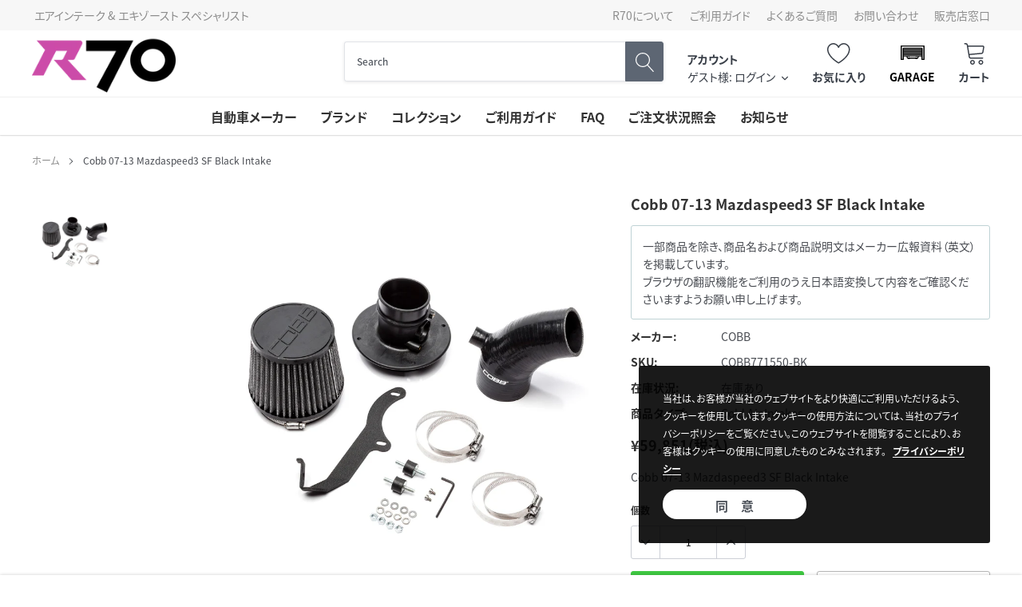

--- FILE ---
content_type: text/html; charset=utf-8
request_url: https://www.autopartsblvd.com/products/cobb-07-13-mazdaspeed3-sf-black-intake
body_size: 34599
content:
<!doctype html>
<html class="no-js" lang="ja">
<head><script> 
                                          
                                            var fc_metafield_betterprice = {"appstatus":"disable","cannote":"true","combinedProduct":"false","combinedOrder":"false","combinedShipping":"false","exitshow":"false","title":"Found a better price?","description":"Tell us where and you`ll be subscribed with our offer!","name":"true","price":"false","phone":"true","emailon":"true","email":"r70@autopartsblvd.com","replyToEmail":"no-reply-r70@autopartsblvd.com","comment":"false","betterpricecolor":"#000000","priceplaceholder":"Enter your price...","pricelabel":"Price:","secondColor":"#404040","linktext":"Found a better price?","fontrange":"13","fontcolor":"000000","btnbackground":"7A56FF","linktype":"link","overlay":"false","link":"true","hideprice":"false","nameplaceholder":"Enter your name...","postcodelabel":"Postcode","postcodeplaceholder":"Enter postcode","postcode":"true","namelabel":"Name:","submitbutton":"Submit","commentslabel":"Any comments:","emaillabel":"Email address:","linklabel":"Link to website:","linkplaceholder":"https:\/\/better-price-location.com","phonelabel":"Phone number:","countrycode":"jp","betterpricesuccess":"\u3042\u306a\u305f\u306e\u30ea\u30af\u30a8\u30b9\u30c8\u306f\u6b63\u5e38\u306b\u9001\u4fe1\u3055\u308c\u307e\u3057\u305f\u3002","betterpricesuccesstitle":"\u9001\u4fe1\u6210\u529f","declineSubject":"R70 - \u30d7\u30e9\u30a4\u30b9\u30de\u30c3\u30c1\u30ea\u30af\u30a8\u30b9\u30c8\u3078\u306e\u3054\u56de\u7b54","discountSubject":"R70 - \u5546\u54c1\u4fa1\u683c\u3092\u8abf\u6574\u3057\u307e\u3057\u305f\uff01 \u30af\u30fc\u30dd\u30f3\u30b3\u30fc\u30c9\u306f\u3053\u3061\u3089\u3067\u3059","privacyPolicy":"false","privacyPolicyText":"","privacyPolicyLinkText":"","privacyPolicyLink":"","formLayout":"basic","counteredSubject":"R70 - \u5546\u54c1\u4fa1\u683c\u3092\u53ef\u80fd\u306a\u7bc4\u56f2\u3067\u8abf\u6574\u3057\u307e\u3057\u305f\uff01 \u30af\u30fc\u30dd\u30f3\u30b3\u30fc\u30c9\u306f\u3053\u3061\u3089\u3067\u3059","counteredTemplate":"<p>&lt;%CUSTOMERMAIL%&gt; \u69d8<\/p><p><br><\/p><p>\u3042\u306a\u305f\u306e\u30d7\u30e9\u30a4\u30b9\u30de\u30c3\u30c1\u30ea\u30af\u30a8\u30b9\u30c8\u304c\u9650\u5b9a\u7684\u306b\u53d7\u7406\u3055\u308c\u307e\u3057\u305f\u3002<\/p><p><br><\/p><p>\u73fe\u6642\u70b9\u3067\u5f53\u5e97\u304c\u63d0\u4f9b\u3067\u304d\u308b\u4fa1\u683c\u306f &lt;%PRODUCTPRICE%&gt; \u3067\u3059\u3002<\/p><p><br><\/p><p>\u3053\u308c\u306b\u540c\u610f\u3067\u304d\u308b\u5834\u5408\u3001\u3042\u306a\u305f\u306f\u30c1\u30a7\u30c3\u30af\u30a2\u30a6\u30c8\u6642\u306b\u30af\u30fc\u30dd\u30f3\u30b3\u30fc\u30c9 &lt;%DISCOUNTCODE%&gt; \u3092\u7528\u3044\u3066 &lt;%PRODUCTTITLE%&gt; \u3092\u3054\u8cfc\u5165\u3044\u305f\u3060\u3051\u307e\u3059\u3002<\/p><p>\u3053\u306e\u30b3\u30fc\u30c9\u306f\u3042\u306a\u305f\u306e\u305f\u3081\u3060\u3051\u306b\u4f5c\u6210\u3055\u308c1\u56de\u306e\u307f\u3054\u5229\u7528\u3044\u305f\u3060\u3051\u307e\u3059\u3002\u30af\u30fc\u30dd\u30f3\u30b3\u30fc\u30c9\u306f24\u6642\u9593\u3067\u6709\u52b9\u671f\u9650\u304c\u5207\u308c\u307e\u3059\u3002<\/p><p><br><\/p><p>\u3054\u5229\u7528\u3092\u304a\u5f85\u3061\u3057\u3066\u304a\u308a\u307e\u3059\u3002<\/p><p><br><\/p><p>&lt;%SHOPNAME%&gt;<\/p>","askDuration":"true","defaultDuration":1,"betterpriceLondonTitle":"Found a better price?","run":"true","currency":"&#165;"};
                                          
                                        </script>
                                    

    <meta charset="utf-8">
    <meta http-equiv="X-UA-Compatible" content="IE=edge">
    <meta name="viewport" content="width=device-width, initial-scale=1, shrink-to-fit=no, minimal-ui">
    <meta name="theme-color" content="">
  	<meta name="mobile-web-app-capable" content="yes">
    <meta name="Description" content="Spark Shopify theme developed by HaloTheme">
    <link rel="canonical" href="https://www.autopartsblvd.com/products/cobb-07-13-mazdaspeed3-sf-black-intake">
    <link rel="preconnect" href="https://fonts.googleapis.com">
    <link rel="preconnect" href="https://fonts.gstatic.com" crossorigin>
    <link href="https://fonts.googleapis.com/css2?family=Noto+Sans+JP:wght@400;500;700&display=swap" rel="stylesheet">
  <script>
  (function(d) {
    var config = {
      kitId: 'iqt8lfv',
      scriptTimeout: 3000,
      async: true
    },
    h=d.documentElement,t=setTimeout(function(){h.className=h.className.replace(/\bwf-loading\b/g,"")+" wf-inactive";},config.scriptTimeout),tk=d.createElement("script"),f=false,s=d.getElementsByTagName("script")[0],a;h.className+=" wf-loading";tk.src='https://use.typekit.net/'+config.kitId+'.js';tk.async=true;tk.onload=tk.onreadystatechange=function(){a=this.readyState;if(f||a&&a!="complete"&&a!="loaded")return;f=true;clearTimeout(t);try{Typekit.load(config)}catch(e){}};s.parentNode.insertBefore(tk,s)
  })(document);
</script><link rel="shortcut icon" href="//www.autopartsblvd.com/cdn/shop/files/AUTOPARTSBLVD-R70-03_32x32.png?v=1678187168" type="image/png"><title>Cobb 07-13 Mazdaspeed3 SF Black Intake
&ndash; R70オートパーツ【公式】</title><meta name="description" content="Cobb 07-13 Mazdaspeed3 SF Black Intake">

    
        <meta property="og:type" content="product">
        <meta property="og:title" content="Cobb 07-13 Mazdaspeed3 SF Black Intake">
        
        <meta property="og:image" content="http://www.autopartsblvd.com/cdn/shop/products/c5bee94d76c0a549a1bdba2647a62a09_grande.jpg?v=1683739729">
        <meta property="og:image:secure_url" content="https://www.autopartsblvd.com/cdn/shop/products/c5bee94d76c0a549a1bdba2647a62a09_grande.jpg?v=1683739729">
        
        <meta property="og:price:amount" content="59,851">
        <meta property="og:price:currency" content="JPY">
    
    
        <meta property="og:description" content="Cobb 07-13 Mazdaspeed3 SF Black Intake">
    

    <meta property="og:url" content="https://www.autopartsblvd.com/products/cobb-07-13-mazdaspeed3-sf-black-intake">
    <meta property="og:site_name" content="R70オートパーツ【公式】">
    <!-- /snippets/social-meta-tags.liquid -->




<meta property="og:site_name" content="R70オートパーツ【公式】">
<meta property="og:url" content="https://www.autopartsblvd.com/products/cobb-07-13-mazdaspeed3-sf-black-intake">
<meta property="og:title" content="Cobb 07-13 Mazdaspeed3 SF Black Intake">
<meta property="og:type" content="product">
<meta property="og:description" content="Cobb 07-13 Mazdaspeed3 SF Black Intake">

    <meta property="og:price:amount" content="59,851">
    <meta property="og:price:currency" content="JPY">

<meta property="og:image" content="http://www.autopartsblvd.com/cdn/shop/products/c5bee94d76c0a549a1bdba2647a62a09_1200x1200.jpg?v=1683739729">
<meta property="og:image:secure_url" content="https://www.autopartsblvd.com/cdn/shop/products/c5bee94d76c0a549a1bdba2647a62a09_1200x1200.jpg?v=1683739729">


    <meta name="twitter:site" content="@autopartsblvd">

<meta name="twitter:card" content="summary_large_image">
<meta name="twitter:title" content="Cobb 07-13 Mazdaspeed3 SF Black Intake">
<meta name="twitter:description" content="Cobb 07-13 Mazdaspeed3 SF Black Intake">

    <style type="text/css">

	
	
	
	

	@font-face { font-display: swap;
  font-family: Rajdhani;
  font-weight: 700;
  font-style: normal;
  src: url("//www.autopartsblvd.com/cdn/fonts/rajdhani/rajdhani_n7.25ad6e7387a0b32c9dea8f240076d23b3c06600c.woff2") format("woff2"),
       url("//www.autopartsblvd.com/cdn/fonts/rajdhani/rajdhani_n7.18863849438078b0774e5b61305b5af2ee109180.woff") format("woff");
}

	@font-face { font-display: swap;
  font-family: Arimo;
  font-weight: 400;
  font-style: normal;
  src: url("//www.autopartsblvd.com/cdn/fonts/arimo/arimo_n4.a7efb558ca22d2002248bbe6f302a98edee38e35.woff2") format("woff2"),
       url("//www.autopartsblvd.com/cdn/fonts/arimo/arimo_n4.0da809f7d1d5ede2a73be7094ac00741efdb6387.woff") format("woff");
}

	@font-face { font-display: swap;
  font-family: Rajdhani;
  font-weight: 700;
  font-style: normal;
  src: url("//www.autopartsblvd.com/cdn/fonts/rajdhani/rajdhani_n7.25ad6e7387a0b32c9dea8f240076d23b3c06600c.woff2") format("woff2"),
       url("//www.autopartsblvd.com/cdn/fonts/rajdhani/rajdhani_n7.18863849438078b0774e5b61305b5af2ee109180.woff") format("woff");
}

	@font-face { font-display: swap;
  font-family: Rajdhani;
  font-weight: 700;
  font-style: normal;
  src: url("//www.autopartsblvd.com/cdn/fonts/rajdhani/rajdhani_n7.25ad6e7387a0b32c9dea8f240076d23b3c06600c.woff2") format("woff2"),
       url("//www.autopartsblvd.com/cdn/fonts/rajdhani/rajdhani_n7.18863849438078b0774e5b61305b5af2ee109180.woff") format("woff");
}

@font-face { font-display: swap;
  font-family: Rajdhani;
  font-weight: 700;
  font-style: normal;
  src: url("//www.autopartsblvd.com/cdn/fonts/rajdhani/rajdhani_n7.25ad6e7387a0b32c9dea8f240076d23b3c06600c.woff2") format("woff2"),
       url("//www.autopartsblvd.com/cdn/fonts/rajdhani/rajdhani_n7.18863849438078b0774e5b61305b5af2ee109180.woff") format("woff");
}

	@font-face { font-display: swap;
  font-family: Arimo;
  font-weight: 700;
  font-style: normal;
  src: url("//www.autopartsblvd.com/cdn/fonts/arimo/arimo_n7.1d2d0638e6a1228d86beb0e10006e3280ccb2d04.woff2") format("woff2"),
       url("//www.autopartsblvd.com/cdn/fonts/arimo/arimo_n7.f4b9139e8eac4a17b38b8707044c20f54c3be479.woff") format("woff");
}

	@font-face { font-display: swap;
  font-family: Arimo;
  font-weight: 700;
  font-style: normal;
  src: url("//www.autopartsblvd.com/cdn/fonts/arimo/arimo_n7.1d2d0638e6a1228d86beb0e10006e3280ccb2d04.woff2") format("woff2"),
       url("//www.autopartsblvd.com/cdn/fonts/arimo/arimo_n7.f4b9139e8eac4a17b38b8707044c20f54c3be479.woff") format("woff");
}

	@font-face { font-display: swap;
  font-family: Arimo;
  font-weight: 400;
  font-style: italic;
  src: url("//www.autopartsblvd.com/cdn/fonts/arimo/arimo_i4.438ddb21a1b98c7230698d70dc1a21df235701b2.woff2") format("woff2"),
       url("//www.autopartsblvd.com/cdn/fonts/arimo/arimo_i4.0e1908a0dc1ec32fabb5a03a0c9ee2083f82e3d7.woff") format("woff");
}

	@font-face { font-display: swap;
  font-family: Arimo;
  font-weight: 700;
  font-style: italic;
  src: url("//www.autopartsblvd.com/cdn/fonts/arimo/arimo_i7.b9f09537c29041ec8d51f8cdb7c9b8e4f1f82cb1.woff2") format("woff2"),
       url("//www.autopartsblvd.com/cdn/fonts/arimo/arimo_i7.ec659fc855f754fd0b1bd052e606bba1058f73da.woff") format("woff");
}


	
	
	

	
	
	

	
	
	

    
    
    

	
	
	:root{
		--font_size_plus2: 16px; 
		--font_size_base: 14px;
		--font_size_header: 16px;
		--font_size_button: 16px;
		--font_size_heading: 22px;
		--color_body_text: #484b51;
		--color_bg: #ffffff;
		--color_url: #8c8c8c;
		--color_url_hover: #3f4e8e;
		--color_bg_alt: rgba(72, 75, 81, 0.05);

		--font_stack_header: Rajdhani,sans-serif;
		--font_style_header: normal;
		--font_weight_header: 700;
		--font_stack_body: Arimo,sans-serif;
		--font_style_body: normal;
		--font_weight_body: 400;
		--font_stack_heading: Rajdhani,sans-serif;
		--font_style_heading: normal;
		--font_weight_heading: 700;

		--font_stack_button: Rajdhani,sans-serif;
		--font_style_button: normal;
		--font_weight_button: 700;
		--font_weight_body__bold: 700;
		--font_weight_body__bolder: 700;
		--font_weight_header__bold: 700;
		--color_text_field: #fff;
		--color_text_field_text: #000;
		--color_heading_text: #323232;
		--color_heading_url: #3f4e8e;

		--color_btn_primary: #3f4e8e;
		--color_btn_primary_border: #3f4e8e;
		--color_btn_primary_text: #ffffff;
		--color_btn_primary_hover: #3f4e8e;
		--color_btn_primary_border_hover: #3f4e8e;
		--color_btn_primary_text_hover: #ffffff;

		--color_btn_secondary_border: #b6b6b6;
		--color_btn_secondary_text: #3d4044;
		--color_btn_secondary_hover: #5d6673;
		--color_btn_secondary_border_hover: #5d6673;
		--color_btn_secondary_text_hover: #ffffff;

		--color_small_button_text: #383e47;
		--color_small_button_text_hover: #005599;
		--opacity_image_overlay: 0.4;
		--image_overlay_opacity_hover: 0.8;
		--color_border_form: #cccfd6;
		--color_btn_secondary:#ffffff;

		--color_section_bg_gray:#f5f5f5;
		--color_section_border: #e2e4e8;
		--color_btt: #000000;
		--color_bg_btt: #ffffff;
		--color_border_btt: #000000;
		--color_cookieMessage:  #ffffff;
		--color_bg_cookieMessage: #000000;
		--color_btn_cookieMessage: #383e47;
		--color_btn_bg_cookieMessage: #ffffff;
		--color_btn_cookieMessage_hover: #ffffff;
		--color_btn_bg_cookieMessage_hover: #58a335;
		--color_notification2: #969696;
		--color_bg_notification2: #ffffff;
		--color_announcement_bar: #ffffff;
		--color_bg_announcement_bar: #383e47;
		--color_border_header_top: #f7f7f7;
		--color_time_header_middle: #383e47;
		--color_header_middle: #383e47;
		--color_bg_header_middle: #ffffff;
		--color_social: #f04723;
		--color_social_hover: #f04723;
		--color_cart_countPill: #ffffff;
		--color_bg_cart_countPill: #3fc942;
		--color_product_vendor: #323232;
		--color_product_review: #ffc50a;
		--color_product_review_empty: #e4e4e4;
		--color_product_price: #323232;
		--color_product_price_presale: #999999;
		--color_product_price_sale: #cc4ca8;
		--color_product_button_text: #ffffff;
		--color_product_button_border: #3fc942;
		--color_product_button_bg: #3fc942;
		--color_product_button_text_hover: #ffffff;
		--color_product_button_border_hover: #31b734;
		--color_product_button_bg_hover: #31b734;
		--color_product_button_soldOut_text: #999999;
		--color_product_button_soldOut_border: #f7f7f7;
		--color_product_button_soldOut_bg: #f7f7f7;
		--product_card_height_procent: 100%;
		--color_product_title: #323232;
		--color_product_title_hover: #4563b3;
		--color_search_bar: #383e47;
		--color_bg_search_bar: #ffffff;
		--color_border_search_bar: #e2e4e8;
		--color_footer_text: #bcbfc5;
		--color_footer_link_hover: #ffffff;
		--color_newsletter_input: #383e47;
		--color_newsletter_input_bg: #ffffff;
		--color_newsletter_input_border: #ffffff;
		--multiCategory_border: #ffffff;
		--multiCategory_color: #ffffff;
		--multiCategory_bg: #383e47;
		--color_border_header_bottom: #f0f0f0;
		--color_bg_header_bottom: #ffffff;
		--color_header_bottom: #323232;
		--color_logo: #383e47;
		--logo_size: 26;
		--color_bg_search_btn: #5d6673;
		--color_search_btn: #ffffff;
		--color_label_1: #ffffff;
		--color_bg_label_1: #d95949;
		--color_label_2: #ffffff;
		--color_bg_label_2: #f4ae4d;
		--color_label_3: #ffffff;
		--color_bg_label_3: #41aed6;
		--color_dropdownmenu: #323232;
		--color_bg_dropdownmenu: #ffffff;
		--color_border_dropdownmenu: #ebebeb;
		--color_title_dropdownmenu: #323232;
		--color_badge_text: #ffffff;
		--color_badge_bg: #383e46;
		--color_new_badge_text: #ffffff;
		--color_new_badge_bg: #503fea;
		--color_soldOut_badge_text: #ffffff;
		--color_soldOut_badge_bg: #b6b6b6;
		--color_bestSellers_badge_text: #ffffff;
		--color_bestSellers_badge_bg: #ed6912;
		--color_sale_badge_text: #ffffff;
		--color_sale_badge_bg: #334560;
		--color_sale_badge_bg: #334560;
		--color_footer_bg: #4b4e51;
		--color_footer_title: #ffffff;
		--color_contact_owner: #303030;
		--bg_contact_owner: #ffffff;
		--border_contact_owner: #e2e4e8;
		--color_footer_block_icon: #323232;
		--bg_footer_block_icon: #ffffff;
		--border_footer_block_icon: #e2e4e8;
		--color_title_footer_block_icon: #323232;
		--footer_bottom_text: #bcbfc5;
		--footer_bottom_bg:#383a3d;
		--color_header_top: #8c8c8c;
		--color_bg_header_top: #f7f7f7;
		--color_header_top_shortdescription: #383e47;
		--nav_vertical_bg: #fafafa;
		--nav_vertical_color: #cc4ca8;
		--nav_vertical_dropdown_border: #ffffff;
		--nav_vertical_dropdown_bg: #ffffff;

		--svg_select_icon: url(//www.autopartsblvd.com/cdn/shop/t/4/assets/ico-select.svg?v=146038610840559294621673534534);
	}
</style>

    <link href="//www.autopartsblvd.com/cdn/shop/t/4/assets/vendor.min.css?v=33021608385698407411673534534" rel="stylesheet">
    <link href="//www.autopartsblvd.com/cdn/shop/t/4/assets/theme-style.css?v=142827392227555767171767145692" rel="stylesheet">
	<link rel="stylesheet" type="text/css" href="https://auto-parts-gateway.myconvermax.com/static/search.css?shop=auto-parts-gateway.myshopify.com">
    <link href="//www.autopartsblvd.com/cdn/shop/t/4/assets/custom.css?v=82856925648015136271689242823" rel="stylesheet">

    <script>
        var theme = {
            strings: {
                addToCart: "カートに入れる",
                select_options: "オプションを選択",
                soldOut: "メーカー取り寄せ",
                unavailable: "お取り扱いできません",
                regularPrice: "通常価格",
                sale: "セール",
                showMore: "表示を増やす",
                showLess: "表示を減らす",
                addressError: "住所を調べる際にエラーが発生しました",
                addressNoResults: "その住所は見つかりませんでした",
                addressQueryLimit: "Google APIの使用量の制限を超えました。\u003ca href=\"https:\/\/developers.google.com\/maps\/premium\/usage-limits\"\u003eプレミアムプラン\u003c\/a\u003eへのアップグレードをご検討ください。",
                authError: "あなたのGoogle Mapsのアカウント認証で問題が発生しました。",
                newWindow: "新しいウィンドウで開く",
                external: "外部のウェブサイトに移動します。",
                newWindowExternal: "外部のウェブサイトを新しいウィンドウで開く",
                quantityMinimumMessage: "数量は1以上でなければなりません",
                unitPrice: "単価",
                unitPriceSeparator: "あたり",
                remove: "削除",
                oneCartCount: "1個のアイテム",
                otherCartCount: "[count]個のアイテム",
                quantityLabel: "数量: [count]",
                in_stock: "在庫あり",
                out_of_stock: "メーカー取り寄せ",
                previous: "前のページ",
                next: "次のページ",
                added_to_cart: "カートに追加済み"
            },

            moneyFormat: "¥{{amount_no_decimals}}"
        }

        window.shop_currency = "JPY";
        window.multi_lang = true;
        window.show_multiple_currencies = false;
        window.show_auto_currency = false;
        window.money_format = "¥{{amount_no_decimals}}";
        window.router = "";
        document.documentElement.className = document.documentElement.className.replace('no-js', 'js');
    </script>
  
  <meta name="google-site-verification" content="EwBTG4QYv5NIBirB1pTb0bg_j4U7J7Aq-TYlA8KaOuI" /><!-- Theme Settings -->
<script>
  window.themeSettings = {
    quick_view_enabled: 'false',
    show_product_vendor: 'true',
    show_product_title: 'true',
    show_product_reviews: 'false',
    show_product_price: 'true',
    show_product_button: 'false',
    show_product_color_swatch: false,
    show_wishlist: 'true',
    time_new: '30',
    search_paging: 'infinite_scroll',
    enable_ymm_redirect: !false,
    enable_header_ymm: false,
    category_hierarchy: '',
    locales: {
      price_filter_min: '最低価格',
      price_filter_max: '最高価格',
      garage_title: 'ガレージ',
      quick_view: 'クイックビュー',
      sold_out: 'メーカー取り寄せ',
      sold_out_badge: 'メーカー取り寄せ',
      sold_out_button: 'メーカー取り寄せ',
      special_order_badge: 'スペシャルオーダー',
      special_order_button: 'カートに入れる',
      special_order: '在庫あり',
      add_to_cart: 'カートに入れる',
      unavailable: 'お取り扱いできません',
      select_options: 'オプションを選択',
      new: '新着',
      custom_badge: 'カスタムラベル',
      search_placeholder: '商品を検索',
      search_clear: 'クリア',
      browse_all: 'すべての商品を閲覧する',
      total_results: '件',
      sort_select: '並び替え',
      load_more: 'もっと見る',
      facet_bar_tires: 'タイヤ',
      facet_bar_wheels: 'ホイール',
      current_search: '現在のフィルター:',
      start_over: '全てクリア',
      show_more: 'もっと見る',
      show_less: '表示を減らす',
      price_filter_button: '適用',
      mobile_filter_button: 'フィルター',
      mobile_filter_dialog_title: 'フィルター',
      mobile_filter_dialog_results: '件',
      mobile_filter_dialog_clear: 'クリア',
      mobile_filter_dialog_done: '完了',
      clear_garage: 'クリア',
      clear_vehicle: 'クリア',
      add_vehicle: '車種を追加',
      select_vehicle: '車種を選択',
      garage_first_line: '車種を保存',
      garage_second_line: '適合パーツを検索',
      garage_third_line: 'パーツ探しを簡単に',
      ymm: {
        year: '年',
        make: 'メーカー',
        model: 'モデル',
        submodel: 'サブモデル',
        wheel_bolt_pattern: 'ボルトパターン',
        wheel_diameter: '直径',
        wheel_width: '幅',
        wheel_offset: 'オフセット',
        tire_width: '幅',
        tire_aspect: '扁平率',
        tire_rim: 'リム',
        go: '検索',
        select_block: '車種を選択',
        change: '車種を変更',
        clear: 'クリア',
        verify_fitment: '車両との適合を確認する',
        fits: 'この製品が適合します',
        not_fits: 'この製品は適合しません',
        specify: '指定してください',
    	universal_title: '汎用品',
        universal_text: '製品のインストール時に加工を要する場合があります',
        unknown_title: '適合データがありません',
        unknown_text: 'この商品にはメーカーによる適合情報がありません。',
    	fitment_table_title: '適合車種'
      },
    },
  }
</script>


    <script>window.performance && window.performance.mark && window.performance.mark('shopify.content_for_header.start');</script><meta id="shopify-digital-wallet" name="shopify-digital-wallet" content="/69525602620/digital_wallets/dialog">
<meta name="shopify-checkout-api-token" content="8108c8e9f0e2be9e965dddff0d569dfb">
<link rel="alternate" type="application/json+oembed" href="https://www.autopartsblvd.com/products/cobb-07-13-mazdaspeed3-sf-black-intake.oembed">
<script async="async" src="/checkouts/internal/preloads.js?locale=ja-JP"></script>
<link rel="preconnect" href="https://shop.app" crossorigin="anonymous">
<script async="async" src="https://shop.app/checkouts/internal/preloads.js?locale=ja-JP&shop_id=69525602620" crossorigin="anonymous"></script>
<script id="apple-pay-shop-capabilities" type="application/json">{"shopId":69525602620,"countryCode":"JP","currencyCode":"JPY","merchantCapabilities":["supports3DS"],"merchantId":"gid:\/\/shopify\/Shop\/69525602620","merchantName":"R70オートパーツ【公式】","requiredBillingContactFields":["postalAddress","email","phone"],"requiredShippingContactFields":["postalAddress","email","phone"],"shippingType":"shipping","supportedNetworks":["visa","masterCard","amex","jcb","discover"],"total":{"type":"pending","label":"R70オートパーツ【公式】","amount":"1.00"},"shopifyPaymentsEnabled":true,"supportsSubscriptions":true}</script>
<script id="shopify-features" type="application/json">{"accessToken":"8108c8e9f0e2be9e965dddff0d569dfb","betas":["rich-media-storefront-analytics"],"domain":"www.autopartsblvd.com","predictiveSearch":false,"shopId":69525602620,"locale":"ja"}</script>
<script>var Shopify = Shopify || {};
Shopify.shop = "auto-parts-gateway.myshopify.com";
Shopify.locale = "ja";
Shopify.currency = {"active":"JPY","rate":"1.0"};
Shopify.country = "JP";
Shopify.theme = {"name":"Spark 2.0 (with Convermax Site Search)","id":141976109372,"schema_name":"Spark v2 (with YMM)","schema_version":"2.0.0","theme_store_id":null,"role":"main"};
Shopify.theme.handle = "null";
Shopify.theme.style = {"id":null,"handle":null};
Shopify.cdnHost = "www.autopartsblvd.com/cdn";
Shopify.routes = Shopify.routes || {};
Shopify.routes.root = "/";</script>
<script type="module">!function(o){(o.Shopify=o.Shopify||{}).modules=!0}(window);</script>
<script>!function(o){function n(){var o=[];function n(){o.push(Array.prototype.slice.apply(arguments))}return n.q=o,n}var t=o.Shopify=o.Shopify||{};t.loadFeatures=n(),t.autoloadFeatures=n()}(window);</script>
<script>
  window.ShopifyPay = window.ShopifyPay || {};
  window.ShopifyPay.apiHost = "shop.app\/pay";
  window.ShopifyPay.redirectState = null;
</script>
<script id="shop-js-analytics" type="application/json">{"pageType":"product"}</script>
<script defer="defer" async type="module" src="//www.autopartsblvd.com/cdn/shopifycloud/shop-js/modules/v2/client.init-shop-cart-sync_Cun6Ba8E.ja.esm.js"></script>
<script defer="defer" async type="module" src="//www.autopartsblvd.com/cdn/shopifycloud/shop-js/modules/v2/chunk.common_DGWubyOB.esm.js"></script>
<script type="module">
  await import("//www.autopartsblvd.com/cdn/shopifycloud/shop-js/modules/v2/client.init-shop-cart-sync_Cun6Ba8E.ja.esm.js");
await import("//www.autopartsblvd.com/cdn/shopifycloud/shop-js/modules/v2/chunk.common_DGWubyOB.esm.js");

  window.Shopify.SignInWithShop?.initShopCartSync?.({"fedCMEnabled":true,"windoidEnabled":true});

</script>
<script>
  window.Shopify = window.Shopify || {};
  if (!window.Shopify.featureAssets) window.Shopify.featureAssets = {};
  window.Shopify.featureAssets['shop-js'] = {"shop-cart-sync":["modules/v2/client.shop-cart-sync_kpadWrR6.ja.esm.js","modules/v2/chunk.common_DGWubyOB.esm.js"],"init-fed-cm":["modules/v2/client.init-fed-cm_deEwcgdG.ja.esm.js","modules/v2/chunk.common_DGWubyOB.esm.js"],"shop-button":["modules/v2/client.shop-button_Bgl7Akkx.ja.esm.js","modules/v2/chunk.common_DGWubyOB.esm.js"],"shop-cash-offers":["modules/v2/client.shop-cash-offers_CGfJizyJ.ja.esm.js","modules/v2/chunk.common_DGWubyOB.esm.js","modules/v2/chunk.modal_Ba7vk6QP.esm.js"],"init-windoid":["modules/v2/client.init-windoid_DLaIoEuB.ja.esm.js","modules/v2/chunk.common_DGWubyOB.esm.js"],"shop-toast-manager":["modules/v2/client.shop-toast-manager_BZdAlEPY.ja.esm.js","modules/v2/chunk.common_DGWubyOB.esm.js"],"init-shop-email-lookup-coordinator":["modules/v2/client.init-shop-email-lookup-coordinator_BxGPdBrh.ja.esm.js","modules/v2/chunk.common_DGWubyOB.esm.js"],"init-shop-cart-sync":["modules/v2/client.init-shop-cart-sync_Cun6Ba8E.ja.esm.js","modules/v2/chunk.common_DGWubyOB.esm.js"],"avatar":["modules/v2/client.avatar_BTnouDA3.ja.esm.js"],"pay-button":["modules/v2/client.pay-button_iRJggQYg.ja.esm.js","modules/v2/chunk.common_DGWubyOB.esm.js"],"init-customer-accounts":["modules/v2/client.init-customer-accounts_BbQrQ-BF.ja.esm.js","modules/v2/client.shop-login-button_CXxZBmJa.ja.esm.js","modules/v2/chunk.common_DGWubyOB.esm.js","modules/v2/chunk.modal_Ba7vk6QP.esm.js"],"init-shop-for-new-customer-accounts":["modules/v2/client.init-shop-for-new-customer-accounts_48e-446J.ja.esm.js","modules/v2/client.shop-login-button_CXxZBmJa.ja.esm.js","modules/v2/chunk.common_DGWubyOB.esm.js","modules/v2/chunk.modal_Ba7vk6QP.esm.js"],"shop-login-button":["modules/v2/client.shop-login-button_CXxZBmJa.ja.esm.js","modules/v2/chunk.common_DGWubyOB.esm.js","modules/v2/chunk.modal_Ba7vk6QP.esm.js"],"init-customer-accounts-sign-up":["modules/v2/client.init-customer-accounts-sign-up_Bb65hYMR.ja.esm.js","modules/v2/client.shop-login-button_CXxZBmJa.ja.esm.js","modules/v2/chunk.common_DGWubyOB.esm.js","modules/v2/chunk.modal_Ba7vk6QP.esm.js"],"shop-follow-button":["modules/v2/client.shop-follow-button_BO2OQvUT.ja.esm.js","modules/v2/chunk.common_DGWubyOB.esm.js","modules/v2/chunk.modal_Ba7vk6QP.esm.js"],"checkout-modal":["modules/v2/client.checkout-modal__QRFVvMA.ja.esm.js","modules/v2/chunk.common_DGWubyOB.esm.js","modules/v2/chunk.modal_Ba7vk6QP.esm.js"],"lead-capture":["modules/v2/client.lead-capture_Be4qr8sG.ja.esm.js","modules/v2/chunk.common_DGWubyOB.esm.js","modules/v2/chunk.modal_Ba7vk6QP.esm.js"],"shop-login":["modules/v2/client.shop-login_BCaq99Td.ja.esm.js","modules/v2/chunk.common_DGWubyOB.esm.js","modules/v2/chunk.modal_Ba7vk6QP.esm.js"],"payment-terms":["modules/v2/client.payment-terms_C-1Cu6jg.ja.esm.js","modules/v2/chunk.common_DGWubyOB.esm.js","modules/v2/chunk.modal_Ba7vk6QP.esm.js"]};
</script>
<script>(function() {
  var isLoaded = false;
  function asyncLoad() {
    if (isLoaded) return;
    isLoaded = true;
    var urls = ["https:\/\/auto-parts-gateway.myconvermax.com\/static\/search.min.js?shop=auto-parts-gateway.myshopify.com","https:\/\/orderstatus.w3apps.co\/js\/orderlookup.js?shop=auto-parts-gateway.myshopify.com","https:\/\/d1owz8ug8bf83z.cloudfront.net\/shopify-apps\/\/js\/betterprice\/betterprice.js?shop=auto-parts-gateway.myshopify.com","https:\/\/platform-api.sharethis.com\/js\/sharethis.js?shop=auto-parts-gateway.myshopify.com#property=64dc1ca8ad58d0001240b8a2\u0026product=inline-share-buttons\u0026source=inline-share-buttons-shopify\u0026ver=1694167742"];
    for (var i = 0; i < urls.length; i++) {
      var s = document.createElement('script');
      s.type = 'text/javascript';
      s.async = true;
      s.src = urls[i];
      var x = document.getElementsByTagName('script')[0];
      x.parentNode.insertBefore(s, x);
    }
  };
  if(window.attachEvent) {
    window.attachEvent('onload', asyncLoad);
  } else {
    window.addEventListener('load', asyncLoad, false);
  }
})();</script>
<script id="__st">var __st={"a":69525602620,"offset":32400,"reqid":"bda15128-3b80-436a-bbfa-662c5a2b62b8-1768700891","pageurl":"www.autopartsblvd.com\/products\/cobb-07-13-mazdaspeed3-sf-black-intake","u":"f0b2f6f925bc","p":"product","rtyp":"product","rid":8315694842172};</script>
<script>window.ShopifyPaypalV4VisibilityTracking = true;</script>
<script id="captcha-bootstrap">!function(){'use strict';const t='contact',e='account',n='new_comment',o=[[t,t],['blogs',n],['comments',n],[t,'customer']],c=[[e,'customer_login'],[e,'guest_login'],[e,'recover_customer_password'],[e,'create_customer']],r=t=>t.map((([t,e])=>`form[action*='/${t}']:not([data-nocaptcha='true']) input[name='form_type'][value='${e}']`)).join(','),a=t=>()=>t?[...document.querySelectorAll(t)].map((t=>t.form)):[];function s(){const t=[...o],e=r(t);return a(e)}const i='password',u='form_key',d=['recaptcha-v3-token','g-recaptcha-response','h-captcha-response',i],f=()=>{try{return window.sessionStorage}catch{return}},m='__shopify_v',_=t=>t.elements[u];function p(t,e,n=!1){try{const o=window.sessionStorage,c=JSON.parse(o.getItem(e)),{data:r}=function(t){const{data:e,action:n}=t;return t[m]||n?{data:e,action:n}:{data:t,action:n}}(c);for(const[e,n]of Object.entries(r))t.elements[e]&&(t.elements[e].value=n);n&&o.removeItem(e)}catch(o){console.error('form repopulation failed',{error:o})}}const l='form_type',E='cptcha';function T(t){t.dataset[E]=!0}const w=window,h=w.document,L='Shopify',v='ce_forms',y='captcha';let A=!1;((t,e)=>{const n=(g='f06e6c50-85a8-45c8-87d0-21a2b65856fe',I='https://cdn.shopify.com/shopifycloud/storefront-forms-hcaptcha/ce_storefront_forms_captcha_hcaptcha.v1.5.2.iife.js',D={infoText:'hCaptchaによる保護',privacyText:'プライバシー',termsText:'利用規約'},(t,e,n)=>{const o=w[L][v],c=o.bindForm;if(c)return c(t,g,e,D).then(n);var r;o.q.push([[t,g,e,D],n]),r=I,A||(h.body.append(Object.assign(h.createElement('script'),{id:'captcha-provider',async:!0,src:r})),A=!0)});var g,I,D;w[L]=w[L]||{},w[L][v]=w[L][v]||{},w[L][v].q=[],w[L][y]=w[L][y]||{},w[L][y].protect=function(t,e){n(t,void 0,e),T(t)},Object.freeze(w[L][y]),function(t,e,n,w,h,L){const[v,y,A,g]=function(t,e,n){const i=e?o:[],u=t?c:[],d=[...i,...u],f=r(d),m=r(i),_=r(d.filter((([t,e])=>n.includes(e))));return[a(f),a(m),a(_),s()]}(w,h,L),I=t=>{const e=t.target;return e instanceof HTMLFormElement?e:e&&e.form},D=t=>v().includes(t);t.addEventListener('submit',(t=>{const e=I(t);if(!e)return;const n=D(e)&&!e.dataset.hcaptchaBound&&!e.dataset.recaptchaBound,o=_(e),c=g().includes(e)&&(!o||!o.value);(n||c)&&t.preventDefault(),c&&!n&&(function(t){try{if(!f())return;!function(t){const e=f();if(!e)return;const n=_(t);if(!n)return;const o=n.value;o&&e.removeItem(o)}(t);const e=Array.from(Array(32),(()=>Math.random().toString(36)[2])).join('');!function(t,e){_(t)||t.append(Object.assign(document.createElement('input'),{type:'hidden',name:u})),t.elements[u].value=e}(t,e),function(t,e){const n=f();if(!n)return;const o=[...t.querySelectorAll(`input[type='${i}']`)].map((({name:t})=>t)),c=[...d,...o],r={};for(const[a,s]of new FormData(t).entries())c.includes(a)||(r[a]=s);n.setItem(e,JSON.stringify({[m]:1,action:t.action,data:r}))}(t,e)}catch(e){console.error('failed to persist form',e)}}(e),e.submit())}));const S=(t,e)=>{t&&!t.dataset[E]&&(n(t,e.some((e=>e===t))),T(t))};for(const o of['focusin','change'])t.addEventListener(o,(t=>{const e=I(t);D(e)&&S(e,y())}));const B=e.get('form_key'),M=e.get(l),P=B&&M;t.addEventListener('DOMContentLoaded',(()=>{const t=y();if(P)for(const e of t)e.elements[l].value===M&&p(e,B);[...new Set([...A(),...v().filter((t=>'true'===t.dataset.shopifyCaptcha))])].forEach((e=>S(e,t)))}))}(h,new URLSearchParams(w.location.search),n,t,e,['guest_login'])})(!0,!0)}();</script>
<script integrity="sha256-4kQ18oKyAcykRKYeNunJcIwy7WH5gtpwJnB7kiuLZ1E=" data-source-attribution="shopify.loadfeatures" defer="defer" src="//www.autopartsblvd.com/cdn/shopifycloud/storefront/assets/storefront/load_feature-a0a9edcb.js" crossorigin="anonymous"></script>
<script crossorigin="anonymous" defer="defer" src="//www.autopartsblvd.com/cdn/shopifycloud/storefront/assets/shopify_pay/storefront-65b4c6d7.js?v=20250812"></script>
<script data-source-attribution="shopify.dynamic_checkout.dynamic.init">var Shopify=Shopify||{};Shopify.PaymentButton=Shopify.PaymentButton||{isStorefrontPortableWallets:!0,init:function(){window.Shopify.PaymentButton.init=function(){};var t=document.createElement("script");t.src="https://www.autopartsblvd.com/cdn/shopifycloud/portable-wallets/latest/portable-wallets.ja.js",t.type="module",document.head.appendChild(t)}};
</script>
<script data-source-attribution="shopify.dynamic_checkout.buyer_consent">
  function portableWalletsHideBuyerConsent(e){var t=document.getElementById("shopify-buyer-consent"),n=document.getElementById("shopify-subscription-policy-button");t&&n&&(t.classList.add("hidden"),t.setAttribute("aria-hidden","true"),n.removeEventListener("click",e))}function portableWalletsShowBuyerConsent(e){var t=document.getElementById("shopify-buyer-consent"),n=document.getElementById("shopify-subscription-policy-button");t&&n&&(t.classList.remove("hidden"),t.removeAttribute("aria-hidden"),n.addEventListener("click",e))}window.Shopify?.PaymentButton&&(window.Shopify.PaymentButton.hideBuyerConsent=portableWalletsHideBuyerConsent,window.Shopify.PaymentButton.showBuyerConsent=portableWalletsShowBuyerConsent);
</script>
<script data-source-attribution="shopify.dynamic_checkout.cart.bootstrap">document.addEventListener("DOMContentLoaded",(function(){function t(){return document.querySelector("shopify-accelerated-checkout-cart, shopify-accelerated-checkout")}if(t())Shopify.PaymentButton.init();else{new MutationObserver((function(e,n){t()&&(Shopify.PaymentButton.init(),n.disconnect())})).observe(document.body,{childList:!0,subtree:!0})}}));
</script>
<link id="shopify-accelerated-checkout-styles" rel="stylesheet" media="screen" href="https://www.autopartsblvd.com/cdn/shopifycloud/portable-wallets/latest/accelerated-checkout-backwards-compat.css" crossorigin="anonymous">
<style id="shopify-accelerated-checkout-cart">
        #shopify-buyer-consent {
  margin-top: 1em;
  display: inline-block;
  width: 100%;
}

#shopify-buyer-consent.hidden {
  display: none;
}

#shopify-subscription-policy-button {
  background: none;
  border: none;
  padding: 0;
  text-decoration: underline;
  font-size: inherit;
  cursor: pointer;
}

#shopify-subscription-policy-button::before {
  box-shadow: none;
}

      </style>

<script>window.performance && window.performance.mark && window.performance.mark('shopify.content_for_header.end');</script>

  <script>
    if (Currency && Currency.cookie.read() !== '') {
      Currency.cookie.write('')
    }
  </script>
<link href="https://monorail-edge.shopifysvc.com" rel="dns-prefetch">
<script>(function(){if ("sendBeacon" in navigator && "performance" in window) {try {var session_token_from_headers = performance.getEntriesByType('navigation')[0].serverTiming.find(x => x.name == '_s').description;} catch {var session_token_from_headers = undefined;}var session_cookie_matches = document.cookie.match(/_shopify_s=([^;]*)/);var session_token_from_cookie = session_cookie_matches && session_cookie_matches.length === 2 ? session_cookie_matches[1] : "";var session_token = session_token_from_headers || session_token_from_cookie || "";function handle_abandonment_event(e) {var entries = performance.getEntries().filter(function(entry) {return /monorail-edge.shopifysvc.com/.test(entry.name);});if (!window.abandonment_tracked && entries.length === 0) {window.abandonment_tracked = true;var currentMs = Date.now();var navigation_start = performance.timing.navigationStart;var payload = {shop_id: 69525602620,url: window.location.href,navigation_start,duration: currentMs - navigation_start,session_token,page_type: "product"};window.navigator.sendBeacon("https://monorail-edge.shopifysvc.com/v1/produce", JSON.stringify({schema_id: "online_store_buyer_site_abandonment/1.1",payload: payload,metadata: {event_created_at_ms: currentMs,event_sent_at_ms: currentMs}}));}}window.addEventListener('pagehide', handle_abandonment_event);}}());</script>
<script id="web-pixels-manager-setup">(function e(e,d,r,n,o){if(void 0===o&&(o={}),!Boolean(null===(a=null===(i=window.Shopify)||void 0===i?void 0:i.analytics)||void 0===a?void 0:a.replayQueue)){var i,a;window.Shopify=window.Shopify||{};var t=window.Shopify;t.analytics=t.analytics||{};var s=t.analytics;s.replayQueue=[],s.publish=function(e,d,r){return s.replayQueue.push([e,d,r]),!0};try{self.performance.mark("wpm:start")}catch(e){}var l=function(){var e={modern:/Edge?\/(1{2}[4-9]|1[2-9]\d|[2-9]\d{2}|\d{4,})\.\d+(\.\d+|)|Firefox\/(1{2}[4-9]|1[2-9]\d|[2-9]\d{2}|\d{4,})\.\d+(\.\d+|)|Chrom(ium|e)\/(9{2}|\d{3,})\.\d+(\.\d+|)|(Maci|X1{2}).+ Version\/(15\.\d+|(1[6-9]|[2-9]\d|\d{3,})\.\d+)([,.]\d+|)( \(\w+\)|)( Mobile\/\w+|) Safari\/|Chrome.+OPR\/(9{2}|\d{3,})\.\d+\.\d+|(CPU[ +]OS|iPhone[ +]OS|CPU[ +]iPhone|CPU IPhone OS|CPU iPad OS)[ +]+(15[._]\d+|(1[6-9]|[2-9]\d|\d{3,})[._]\d+)([._]\d+|)|Android:?[ /-](13[3-9]|1[4-9]\d|[2-9]\d{2}|\d{4,})(\.\d+|)(\.\d+|)|Android.+Firefox\/(13[5-9]|1[4-9]\d|[2-9]\d{2}|\d{4,})\.\d+(\.\d+|)|Android.+Chrom(ium|e)\/(13[3-9]|1[4-9]\d|[2-9]\d{2}|\d{4,})\.\d+(\.\d+|)|SamsungBrowser\/([2-9]\d|\d{3,})\.\d+/,legacy:/Edge?\/(1[6-9]|[2-9]\d|\d{3,})\.\d+(\.\d+|)|Firefox\/(5[4-9]|[6-9]\d|\d{3,})\.\d+(\.\d+|)|Chrom(ium|e)\/(5[1-9]|[6-9]\d|\d{3,})\.\d+(\.\d+|)([\d.]+$|.*Safari\/(?![\d.]+ Edge\/[\d.]+$))|(Maci|X1{2}).+ Version\/(10\.\d+|(1[1-9]|[2-9]\d|\d{3,})\.\d+)([,.]\d+|)( \(\w+\)|)( Mobile\/\w+|) Safari\/|Chrome.+OPR\/(3[89]|[4-9]\d|\d{3,})\.\d+\.\d+|(CPU[ +]OS|iPhone[ +]OS|CPU[ +]iPhone|CPU IPhone OS|CPU iPad OS)[ +]+(10[._]\d+|(1[1-9]|[2-9]\d|\d{3,})[._]\d+)([._]\d+|)|Android:?[ /-](13[3-9]|1[4-9]\d|[2-9]\d{2}|\d{4,})(\.\d+|)(\.\d+|)|Mobile Safari.+OPR\/([89]\d|\d{3,})\.\d+\.\d+|Android.+Firefox\/(13[5-9]|1[4-9]\d|[2-9]\d{2}|\d{4,})\.\d+(\.\d+|)|Android.+Chrom(ium|e)\/(13[3-9]|1[4-9]\d|[2-9]\d{2}|\d{4,})\.\d+(\.\d+|)|Android.+(UC? ?Browser|UCWEB|U3)[ /]?(15\.([5-9]|\d{2,})|(1[6-9]|[2-9]\d|\d{3,})\.\d+)\.\d+|SamsungBrowser\/(5\.\d+|([6-9]|\d{2,})\.\d+)|Android.+MQ{2}Browser\/(14(\.(9|\d{2,})|)|(1[5-9]|[2-9]\d|\d{3,})(\.\d+|))(\.\d+|)|K[Aa][Ii]OS\/(3\.\d+|([4-9]|\d{2,})\.\d+)(\.\d+|)/},d=e.modern,r=e.legacy,n=navigator.userAgent;return n.match(d)?"modern":n.match(r)?"legacy":"unknown"}(),u="modern"===l?"modern":"legacy",c=(null!=n?n:{modern:"",legacy:""})[u],f=function(e){return[e.baseUrl,"/wpm","/b",e.hashVersion,"modern"===e.buildTarget?"m":"l",".js"].join("")}({baseUrl:d,hashVersion:r,buildTarget:u}),m=function(e){var d=e.version,r=e.bundleTarget,n=e.surface,o=e.pageUrl,i=e.monorailEndpoint;return{emit:function(e){var a=e.status,t=e.errorMsg,s=(new Date).getTime(),l=JSON.stringify({metadata:{event_sent_at_ms:s},events:[{schema_id:"web_pixels_manager_load/3.1",payload:{version:d,bundle_target:r,page_url:o,status:a,surface:n,error_msg:t},metadata:{event_created_at_ms:s}}]});if(!i)return console&&console.warn&&console.warn("[Web Pixels Manager] No Monorail endpoint provided, skipping logging."),!1;try{return self.navigator.sendBeacon.bind(self.navigator)(i,l)}catch(e){}var u=new XMLHttpRequest;try{return u.open("POST",i,!0),u.setRequestHeader("Content-Type","text/plain"),u.send(l),!0}catch(e){return console&&console.warn&&console.warn("[Web Pixels Manager] Got an unhandled error while logging to Monorail."),!1}}}}({version:r,bundleTarget:l,surface:e.surface,pageUrl:self.location.href,monorailEndpoint:e.monorailEndpoint});try{o.browserTarget=l,function(e){var d=e.src,r=e.async,n=void 0===r||r,o=e.onload,i=e.onerror,a=e.sri,t=e.scriptDataAttributes,s=void 0===t?{}:t,l=document.createElement("script"),u=document.querySelector("head"),c=document.querySelector("body");if(l.async=n,l.src=d,a&&(l.integrity=a,l.crossOrigin="anonymous"),s)for(var f in s)if(Object.prototype.hasOwnProperty.call(s,f))try{l.dataset[f]=s[f]}catch(e){}if(o&&l.addEventListener("load",o),i&&l.addEventListener("error",i),u)u.appendChild(l);else{if(!c)throw new Error("Did not find a head or body element to append the script");c.appendChild(l)}}({src:f,async:!0,onload:function(){if(!function(){var e,d;return Boolean(null===(d=null===(e=window.Shopify)||void 0===e?void 0:e.analytics)||void 0===d?void 0:d.initialized)}()){var d=window.webPixelsManager.init(e)||void 0;if(d){var r=window.Shopify.analytics;r.replayQueue.forEach((function(e){var r=e[0],n=e[1],o=e[2];d.publishCustomEvent(r,n,o)})),r.replayQueue=[],r.publish=d.publishCustomEvent,r.visitor=d.visitor,r.initialized=!0}}},onerror:function(){return m.emit({status:"failed",errorMsg:"".concat(f," has failed to load")})},sri:function(e){var d=/^sha384-[A-Za-z0-9+/=]+$/;return"string"==typeof e&&d.test(e)}(c)?c:"",scriptDataAttributes:o}),m.emit({status:"loading"})}catch(e){m.emit({status:"failed",errorMsg:(null==e?void 0:e.message)||"Unknown error"})}}})({shopId: 69525602620,storefrontBaseUrl: "https://www.autopartsblvd.com",extensionsBaseUrl: "https://extensions.shopifycdn.com/cdn/shopifycloud/web-pixels-manager",monorailEndpoint: "https://monorail-edge.shopifysvc.com/unstable/produce_batch",surface: "storefront-renderer",enabledBetaFlags: ["2dca8a86"],webPixelsConfigList: [{"id":"149422396","eventPayloadVersion":"v1","runtimeContext":"LAX","scriptVersion":"1","type":"CUSTOM","privacyPurposes":["ANALYTICS"],"name":"Google Analytics tag (migrated)"},{"id":"shopify-app-pixel","configuration":"{}","eventPayloadVersion":"v1","runtimeContext":"STRICT","scriptVersion":"0450","apiClientId":"shopify-pixel","type":"APP","privacyPurposes":["ANALYTICS","MARKETING"]},{"id":"shopify-custom-pixel","eventPayloadVersion":"v1","runtimeContext":"LAX","scriptVersion":"0450","apiClientId":"shopify-pixel","type":"CUSTOM","privacyPurposes":["ANALYTICS","MARKETING"]}],isMerchantRequest: false,initData: {"shop":{"name":"R70オートパーツ【公式】","paymentSettings":{"currencyCode":"JPY"},"myshopifyDomain":"auto-parts-gateway.myshopify.com","countryCode":"JP","storefrontUrl":"https:\/\/www.autopartsblvd.com"},"customer":null,"cart":null,"checkout":null,"productVariants":[{"price":{"amount":59851.0,"currencyCode":"JPY"},"product":{"title":"Cobb 07-13 Mazdaspeed3 SF Black Intake","vendor":"COBB","id":"8315694842172","untranslatedTitle":"Cobb 07-13 Mazdaspeed3 SF Black Intake","url":"\/products\/cobb-07-13-mazdaspeed3-sf-black-intake","type":"Cold Air Intakes"},"id":"45123025371452","image":{"src":"\/\/www.autopartsblvd.com\/cdn\/shop\/products\/c5bee94d76c0a549a1bdba2647a62a09.jpg?v=1683739729"},"sku":"COBB771550-BK","title":"Default Title","untranslatedTitle":"Default Title"}],"purchasingCompany":null},},"https://www.autopartsblvd.com/cdn","fcfee988w5aeb613cpc8e4bc33m6693e112",{"modern":"","legacy":""},{"shopId":"69525602620","storefrontBaseUrl":"https:\/\/www.autopartsblvd.com","extensionBaseUrl":"https:\/\/extensions.shopifycdn.com\/cdn\/shopifycloud\/web-pixels-manager","surface":"storefront-renderer","enabledBetaFlags":"[\"2dca8a86\"]","isMerchantRequest":"false","hashVersion":"fcfee988w5aeb613cpc8e4bc33m6693e112","publish":"custom","events":"[[\"page_viewed\",{}],[\"product_viewed\",{\"productVariant\":{\"price\":{\"amount\":59851.0,\"currencyCode\":\"JPY\"},\"product\":{\"title\":\"Cobb 07-13 Mazdaspeed3 SF Black Intake\",\"vendor\":\"COBB\",\"id\":\"8315694842172\",\"untranslatedTitle\":\"Cobb 07-13 Mazdaspeed3 SF Black Intake\",\"url\":\"\/products\/cobb-07-13-mazdaspeed3-sf-black-intake\",\"type\":\"Cold Air Intakes\"},\"id\":\"45123025371452\",\"image\":{\"src\":\"\/\/www.autopartsblvd.com\/cdn\/shop\/products\/c5bee94d76c0a549a1bdba2647a62a09.jpg?v=1683739729\"},\"sku\":\"COBB771550-BK\",\"title\":\"Default Title\",\"untranslatedTitle\":\"Default Title\"}}]]"});</script><script>
  window.ShopifyAnalytics = window.ShopifyAnalytics || {};
  window.ShopifyAnalytics.meta = window.ShopifyAnalytics.meta || {};
  window.ShopifyAnalytics.meta.currency = 'JPY';
  var meta = {"product":{"id":8315694842172,"gid":"gid:\/\/shopify\/Product\/8315694842172","vendor":"COBB","type":"Cold Air Intakes","handle":"cobb-07-13-mazdaspeed3-sf-black-intake","variants":[{"id":45123025371452,"price":5985100,"name":"Cobb 07-13 Mazdaspeed3 SF Black Intake","public_title":null,"sku":"COBB771550-BK"}],"remote":false},"page":{"pageType":"product","resourceType":"product","resourceId":8315694842172,"requestId":"bda15128-3b80-436a-bbfa-662c5a2b62b8-1768700891"}};
  for (var attr in meta) {
    window.ShopifyAnalytics.meta[attr] = meta[attr];
  }
</script>
<script class="analytics">
  (function () {
    var customDocumentWrite = function(content) {
      var jquery = null;

      if (window.jQuery) {
        jquery = window.jQuery;
      } else if (window.Checkout && window.Checkout.$) {
        jquery = window.Checkout.$;
      }

      if (jquery) {
        jquery('body').append(content);
      }
    };

    var hasLoggedConversion = function(token) {
      if (token) {
        return document.cookie.indexOf('loggedConversion=' + token) !== -1;
      }
      return false;
    }

    var setCookieIfConversion = function(token) {
      if (token) {
        var twoMonthsFromNow = new Date(Date.now());
        twoMonthsFromNow.setMonth(twoMonthsFromNow.getMonth() + 2);

        document.cookie = 'loggedConversion=' + token + '; expires=' + twoMonthsFromNow;
      }
    }

    var trekkie = window.ShopifyAnalytics.lib = window.trekkie = window.trekkie || [];
    if (trekkie.integrations) {
      return;
    }
    trekkie.methods = [
      'identify',
      'page',
      'ready',
      'track',
      'trackForm',
      'trackLink'
    ];
    trekkie.factory = function(method) {
      return function() {
        var args = Array.prototype.slice.call(arguments);
        args.unshift(method);
        trekkie.push(args);
        return trekkie;
      };
    };
    for (var i = 0; i < trekkie.methods.length; i++) {
      var key = trekkie.methods[i];
      trekkie[key] = trekkie.factory(key);
    }
    trekkie.load = function(config) {
      trekkie.config = config || {};
      trekkie.config.initialDocumentCookie = document.cookie;
      var first = document.getElementsByTagName('script')[0];
      var script = document.createElement('script');
      script.type = 'text/javascript';
      script.onerror = function(e) {
        var scriptFallback = document.createElement('script');
        scriptFallback.type = 'text/javascript';
        scriptFallback.onerror = function(error) {
                var Monorail = {
      produce: function produce(monorailDomain, schemaId, payload) {
        var currentMs = new Date().getTime();
        var event = {
          schema_id: schemaId,
          payload: payload,
          metadata: {
            event_created_at_ms: currentMs,
            event_sent_at_ms: currentMs
          }
        };
        return Monorail.sendRequest("https://" + monorailDomain + "/v1/produce", JSON.stringify(event));
      },
      sendRequest: function sendRequest(endpointUrl, payload) {
        // Try the sendBeacon API
        if (window && window.navigator && typeof window.navigator.sendBeacon === 'function' && typeof window.Blob === 'function' && !Monorail.isIos12()) {
          var blobData = new window.Blob([payload], {
            type: 'text/plain'
          });

          if (window.navigator.sendBeacon(endpointUrl, blobData)) {
            return true;
          } // sendBeacon was not successful

        } // XHR beacon

        var xhr = new XMLHttpRequest();

        try {
          xhr.open('POST', endpointUrl);
          xhr.setRequestHeader('Content-Type', 'text/plain');
          xhr.send(payload);
        } catch (e) {
          console.log(e);
        }

        return false;
      },
      isIos12: function isIos12() {
        return window.navigator.userAgent.lastIndexOf('iPhone; CPU iPhone OS 12_') !== -1 || window.navigator.userAgent.lastIndexOf('iPad; CPU OS 12_') !== -1;
      }
    };
    Monorail.produce('monorail-edge.shopifysvc.com',
      'trekkie_storefront_load_errors/1.1',
      {shop_id: 69525602620,
      theme_id: 141976109372,
      app_name: "storefront",
      context_url: window.location.href,
      source_url: "//www.autopartsblvd.com/cdn/s/trekkie.storefront.cd680fe47e6c39ca5d5df5f0a32d569bc48c0f27.min.js"});

        };
        scriptFallback.async = true;
        scriptFallback.src = '//www.autopartsblvd.com/cdn/s/trekkie.storefront.cd680fe47e6c39ca5d5df5f0a32d569bc48c0f27.min.js';
        first.parentNode.insertBefore(scriptFallback, first);
      };
      script.async = true;
      script.src = '//www.autopartsblvd.com/cdn/s/trekkie.storefront.cd680fe47e6c39ca5d5df5f0a32d569bc48c0f27.min.js';
      first.parentNode.insertBefore(script, first);
    };
    trekkie.load(
      {"Trekkie":{"appName":"storefront","development":false,"defaultAttributes":{"shopId":69525602620,"isMerchantRequest":null,"themeId":141976109372,"themeCityHash":"1973305588953713487","contentLanguage":"ja","currency":"JPY","eventMetadataId":"cab7668c-4926-4eb2-83f9-993a8b72806c"},"isServerSideCookieWritingEnabled":true,"monorailRegion":"shop_domain","enabledBetaFlags":["65f19447"]},"Session Attribution":{},"S2S":{"facebookCapiEnabled":false,"source":"trekkie-storefront-renderer","apiClientId":580111}}
    );

    var loaded = false;
    trekkie.ready(function() {
      if (loaded) return;
      loaded = true;

      window.ShopifyAnalytics.lib = window.trekkie;

      var originalDocumentWrite = document.write;
      document.write = customDocumentWrite;
      try { window.ShopifyAnalytics.merchantGoogleAnalytics.call(this); } catch(error) {};
      document.write = originalDocumentWrite;

      window.ShopifyAnalytics.lib.page(null,{"pageType":"product","resourceType":"product","resourceId":8315694842172,"requestId":"bda15128-3b80-436a-bbfa-662c5a2b62b8-1768700891","shopifyEmitted":true});

      var match = window.location.pathname.match(/checkouts\/(.+)\/(thank_you|post_purchase)/)
      var token = match? match[1]: undefined;
      if (!hasLoggedConversion(token)) {
        setCookieIfConversion(token);
        window.ShopifyAnalytics.lib.track("Viewed Product",{"currency":"JPY","variantId":45123025371452,"productId":8315694842172,"productGid":"gid:\/\/shopify\/Product\/8315694842172","name":"Cobb 07-13 Mazdaspeed3 SF Black Intake","price":"59851","sku":"COBB771550-BK","brand":"COBB","variant":null,"category":"Cold Air Intakes","nonInteraction":true,"remote":false},undefined,undefined,{"shopifyEmitted":true});
      window.ShopifyAnalytics.lib.track("monorail:\/\/trekkie_storefront_viewed_product\/1.1",{"currency":"JPY","variantId":45123025371452,"productId":8315694842172,"productGid":"gid:\/\/shopify\/Product\/8315694842172","name":"Cobb 07-13 Mazdaspeed3 SF Black Intake","price":"59851","sku":"COBB771550-BK","brand":"COBB","variant":null,"category":"Cold Air Intakes","nonInteraction":true,"remote":false,"referer":"https:\/\/www.autopartsblvd.com\/products\/cobb-07-13-mazdaspeed3-sf-black-intake"});
      }
    });


        var eventsListenerScript = document.createElement('script');
        eventsListenerScript.async = true;
        eventsListenerScript.src = "//www.autopartsblvd.com/cdn/shopifycloud/storefront/assets/shop_events_listener-3da45d37.js";
        document.getElementsByTagName('head')[0].appendChild(eventsListenerScript);

})();</script>
  <script>
  if (!window.ga || (window.ga && typeof window.ga !== 'function')) {
    window.ga = function ga() {
      (window.ga.q = window.ga.q || []).push(arguments);
      if (window.Shopify && window.Shopify.analytics && typeof window.Shopify.analytics.publish === 'function') {
        window.Shopify.analytics.publish("ga_stub_called", {}, {sendTo: "google_osp_migration"});
      }
      console.error("Shopify's Google Analytics stub called with:", Array.from(arguments), "\nSee https://help.shopify.com/manual/promoting-marketing/pixels/pixel-migration#google for more information.");
    };
    if (window.Shopify && window.Shopify.analytics && typeof window.Shopify.analytics.publish === 'function') {
      window.Shopify.analytics.publish("ga_stub_initialized", {}, {sendTo: "google_osp_migration"});
    }
  }
</script>
<script
  defer
  src="https://www.autopartsblvd.com/cdn/shopifycloud/perf-kit/shopify-perf-kit-3.0.4.min.js"
  data-application="storefront-renderer"
  data-shop-id="69525602620"
  data-render-region="gcp-us-central1"
  data-page-type="product"
  data-theme-instance-id="141976109372"
  data-theme-name="Spark v2 (with YMM)"
  data-theme-version="2.0.0"
  data-monorail-region="shop_domain"
  data-resource-timing-sampling-rate="10"
  data-shs="true"
  data-shs-beacon="true"
  data-shs-export-with-fetch="true"
  data-shs-logs-sample-rate="1"
  data-shs-beacon-endpoint="https://www.autopartsblvd.com/api/collect"
></script>
</head>

<body class="template-product">
    




    <script type="application/ld+json">
        {
            "@context": "http://schema.org/",
            "@type": "product",
            "name": "Cobb 07-13 Mazdaspeed3 SF Black Intake",
            "url": "https://www.autopartsblvd.com/products/cobb-07-13-mazdaspeed3-sf-black-intake",
            
                "sku": "COBB771550-BK",
            
            
                "gtin12": 700424676521,
            
            
            
            "productID": "8315694842172",
            "brand": {
                "@type": "Thing",
                "name": "COBB"
            },
            "description": "Cobb 07-13 Mazdaspeed3 SF Black Intake",
            "image": "https://www.autopartsblvd.com/cdn/shop/products/c5bee94d76c0a549a1bdba2647a62a09_grande.jpg?v=1683739729",
            
                
                "offers": 
                
                    {
                        "@type" : "Offer",
                        "priceCurrency": "JPY",
                        "price": "59851",
                        "itemCondition" : "http://schema.org/NewCondition",
                        "availability" : "http://schema.org/InStock",
                        "url" : "https://www.autopartsblvd.com/products/cobb-07-13-mazdaspeed3-sf-black-intake?variant=45123025371452",
                        
                          "image": "https://www.autopartsblvd.com/cdn/shop/products/c5bee94d76c0a549a1bdba2647a62a09_grande.jpg?v=1683739729",
                        
                        
                          "name" : "Cobb 07-13 Mazdaspeed3 SF Black Intake",
                        
                        
                          "gtin12": 700424676521,
                        
                        
                        
                        
                          "sku": "COBB771550-BK",
                        
                        
                        "description" : "Cobb 07-13 Mazdaspeed3 SF Black Intake",
                        
                        "priceValidUntil": "2027-01-18"
                    }
                    
                    
                        
                    
                
            
            
        }
    </script>
    <script type="application/ld+json">
        {
            "@context": "http://schema.org/",
            "@type": "BreadcrumbList",
            "itemListElement": [
                {
                    "@type": "ListItem",
                    "position": 1,
                    "name": "Home",
                    "item": "https://www.autopartsblvd.com"
                },
                
                    {
                        "@type": "ListItem",
                        "position": 2,
                        "name": "Cobb 07-13 Mazdaspeed3 SF Black Intake",
                        "item": "https://www.autopartsblvd.com/products/cobb-07-13-mazdaspeed3-sf-black-intake"
                    }
                
            ]
        }
    </script>

    <svg data-src="//www.autopartsblvd.com/cdn/shop/t/4/assets/icon-spark.svg?v=113206029040822895641673534534" class="icons-svg-sprite"></svg>
    
    <a class="in-page-link visually-hidden skip-link" href="#MainContent">コンテンツにスキップする</a>
    
    
        <div id="shopify-section-header" class="shopify-section"><div class="halo_mobileNavigation" id="site-nav-mobile">
    <div class="close_menu">
        <a href="javascript:void(0)" class="close" aria-label="close">&#215;</a>
    </div>
    <div class="halo_mobileNavigation_wrapper">
        <div class="site-nav-mobile-wrapper one">
        </div>
        <ul class="site-nav-mobile two">
            <li id="cm_SingleVehicleGarage" class="menu-lv-1 item">
                <div class="nav-action">
                    <a class="cm_single-vehicle-garage">
                        <div aria-label="button" class="cm_changeButton">
                            <div class="garage-icon cm_icon_garage__background icon"></div>
                            &nbsp;
                            <div class="cmTemplate_active">車種を選択</div>
                        </div>
                    </a>
                </div>
            </li>
            
                <li class="menu-lv-1 item">
                    <p class="nav-action menu__moblie_end">
                        
                            <a href="/account/login" aria-label="link">
                                <svg class="icon"><use xlink:href="#icon-user" /></svg>
                                <span>ログイン</span>
                            </a>
                        
                    </p>
                </li>
            
            
                <li class="menu-lv-1 item">
                    <p class="nav-action menu__moblie_end" id="wishlist-mobile">
                        <a href="/pages/wish-list" aria-label="link">
                            <svg class="icon"><use xlink:href="#icon-heart" /></svg>
                            <span class="wishlist-info">
                                お気に入り
                            </span>
                        </a>
                    </p>
                </li>
            
            
            
            
                <li class="menu-lv-1 item">
                    <p class="nav-action menu__moblie_end">
                        <a class="navUser-action" href="/pages/wholesale" aria-label="link">
                            販売店窓口
                        </a>
                    </p>
                </li>
            
            
                <li class="menu-lv-1 item">
                    <p class="nav-action menu__moblie_end">
                        <a class="navUser-action" href="/pages/contact" aria-label="link">
                            お問い合わせ
                        </a>
                    </p>
                </li>
            
            
                <li class="menu-lv-1 item">
                    <p class="nav-action menu__moblie_end">
                        <a class="navUser-action" href="/pages/faq" aria-label="link">
                            よくあるご質問
                        </a>
                    </p>
                </li>
            
            
                <li class="menu-lv-1 item">
                    <p class="nav-action menu__moblie_end">
                        <a class="navUser-action" href="/pages/guide" aria-label="link">
                            ご利用ガイド
                        </a>
                    </p>
                </li>
            
            
                <li class="menu-lv-1 item">
                    <p class="nav-action menu__moblie_end">
                        <a class="navUser-action" href="/pages/about" aria-label="link">
                            R70について
                        </a>
                    </p>
                </li>
            
            
                <li class="menu-lv-1 item">
                    <p class="nav-action menu__moblie_end">
                        <a class="navUser-action" href="javascript:void(0);" aria-label="link">
                            エアインテーク & エキゾースト スペシャリスト
                        </a>
                    </p>
                </li>
            
        </ul>
        
    </div>
</div>

<div data-section-id="header" data-section-type="header-section ">
    
    <header class="site-header halo-header-01 header-sticky  default">
        <div class="halo-header-PC">
            
            <div class="header-top">
                <div class="container navUser">
                    <div class="navUser-left navUser-section">
                        
                        
                        
                        
                        
                        
                        
                        
                        
                        
                            <p class="navUser-item navUser-text">
                                エアインテーク & エキゾースト スペシャリスト
                            </p>
                        
                    </div>
                    <div class="navUser-center navUser-section">
                        
                        
                        
                        
                        
                        
                        
                        
                        
                        
                    </div>
                    <div class="navUser-right navUser-section">
                        
                        
                        
                        
                            <a class="navUser-item navUser-action" href="/pages/about" aria-label="link">
                                R70について
                            </a>
                        
                        
                        
                            <a class="navUser-item navUser-action" href="/pages/guide" aria-label="link">
                                ご利用ガイド
                            </a>
                        
                        
                            <a class="navUser-item navUser-action" href="/pages/faq" aria-label="link">
                                よくあるご質問
                            </a>
                        
                        
                            <a class="navUser-item navUser-action" href="/pages/contact" aria-label="link">
                                お問い合わせ
                            </a>
                        
                        
                            <a class="navUser-item navUser-action" href="/pages/wholesale" aria-label="link">
                                販売店窓口
                            </a>
                        
                        
                        
                    </div>
                </div>
            </div>
            
            
            <div class="header-middle">
                <div class="container">
                    <div class="header-middle-logo">
                        <div class="hamburger-wrapper">
                            <a class="mobileMenu-toggle" href="javascript:void(0)" data-mobile-menu-toggle="menu" aria-label="menu">
                                <span class="mobileMenu-toggleIcon"></span>
                            </a>
                        </div>
                        <div class="logo-wrapper" itemscope itemtype="http://schema.org/Organization">
                            <meta itemprop="url" content="https://www.autopartsblvd.com">
                            
<a href="/" class="site-header__logo-image" aria-label="logo" style="width: 180px">
                                    
                                    <img itemprop="logo" src="//www.autopartsblvd.com/cdn/shop/files/r70-logo-top_205x.png?v=1678186111" alt="R70オートパーツ【公式】">
                                </a>
                            
                        </div>
                    </div>
                    <div class="header-middle-text">
                        
                            <div class="item item--quickSearch">
                                <div class="search-form" data-ajax-search>
    <div class="header-search">
        <form action="/search" method="get" class="input-group search-bar" role="search">
            <input type="hidden" name="type" value="product">
            <input type="text" name="q" value="" placeholder="商品を検索" class="input-group-field header-search__input" aria-label="Search Site" autocomplete="off">
            <button type="submit" class="btn-search icon-search" title="search">
                <svg class="icon"><use xlink:href="#icon-search" /></svg>
            </button>
        </form>
    </div>
</div>

                            </div>
                        
                        
                            <div class="item item--account">
                                 
                                    <div class="navUser-action">
                                        <div class="navUser-text-wrapper">
                                            <span class="navUser-action navUser-text-myaccount">
                                                <strong>アカウント</strong>
                                            </span>
                                            <span class="navUser-action">ゲスト様:</span>
                                            <a data-login-dropdown-pc class="navUser-action navUser-text-account" href="/account/login" aria-label="link">
                                                <span> ログイン</span>
                                                <span class="icon-arrow"><svg aria-hidden="true" focusable="false" role="presentation" class="icon icon--wide icon-chevron-down" viewBox="0 0 498.98 284.49"><defs></defs><path class="cls-1" d="M80.93 271.76A35 35 0 0 1 140.68 247l189.74 189.75L520.16 247a35 35 0 1 1 49.5 49.5L355.17 511a35 35 0 0 1-49.5 0L91.18 296.5a34.89 34.89 0 0 1-10.25-24.74z" transform="translate(-80.93 -236.76)"/></svg></span>
                                            </a>
                                        </div>
                                        <div id="login-dropdown" class="login-dropdown">
    <div class="login-header">
        <h2 class="login-title">ログイン</h2>
        <a href="javascript:void(0)" class="close" data-close-login-dropdown-pc aria-label="close"><span aria-hidden="true">&#215;</span></a>
        <a href="javascript:void(0)" class="close" data-close-login-dropdown aria-label="close"><span aria-hidden="true">&#215;</span></a>
    </div>
    <div class="login-content">
        <form accept-charset="UTF-8" action="/account/login" method="post">
            <input name="form_type" type="hidden" value="customer_login" />
            <input name="utf8" type="hidden" value="✓" />
            <div class="login-form">
                <p class="intro">すでに登録されている方は、ログインしてください。</p>
                <div class="form-field">
                    <label class="form-label" for="customer_email">
                        メールアドレス
                        <em>*</em>
                    </label>
                    <input id="customer_email" class="form-control" type="email" value="" name="customer[email]" placeholder="メールアドレス" >
                </div>
                <div class="form-field">
                    <label class="form-label" for="customer_password">
                        パスワード
                        <em>*</em>
                    </label>
                    <input id="customer_password" class="form-control" type="password" value="" placeholder="パスワード" name="customer[password]" >
                </div>
                <div class="form-actions">
                    <a class="forgot-password" href="/account/login#recover" aria-label="forgot password">
                        パスワードをお忘れですか？
                    </a>
                    <input type="submit" class="btn btn--secondary" value="ログイン">
                </div>
            </div>
        </form>
    </div>
    <div class="login-footer">
        <p class="intro">アカウントを作成し、新しいショッピング体験をお楽しみください。</p>
        <a class="btn btn--secondary-accent" href="/account/register" aria-label="register">アカウントを作成する</a>
    </div>
</div>
                                    </div>
                                
                            </div>
                        
                        
                            <div class="item item--wislish" id="wishlist-desktop">
                                <a class="navUser-action custom" href="/pages/wish-list" aria-label="link">
                                    <svg class="icon"><use xlink:href="#icon-heart" /></svg>
                                    <span class="navUser-text-wrapper wishlist-info">
                                        お気に入り
                                    </span>
                                </a>
                            </div>
                        
                        <div id="cm_Garage" class="item item--garage">
                            <div class="cm_garage navUser-action custom" tabindex="-1">
                                <a class="cm_toggle-dropdown garage-button navUser-text-wrapper" title="車種">
                                    <div class="garage-icon-container">
                                        <div class="garage-icon cm_icon_garage__background icon"></div>
                                    </div>
                                    <span class="garage-label">車種</span>
                                </a>
                            </div>
                        </div>
                        
                            <div class="item item--cart">
                                <a class="navUser-action custom" data-cart-preview-pc data-options="align:right" href="javascript:void(0)" aria-label="link">
                                    <span class="cart-wrapper">
                                        <svg class="icon"><use xlink:href="#icon-cart" /></svg>
                                        <span class="countPill cart-quantity" data-cart-count></span>
                                    </span>
                                    <span class="navUser-text-wrapper">
                                        カート
                                    </span>
                                </a>
                                <div id="cart-dropdown" class="cart-dropdown"> 
    <div class="no-items">
        <p class="cart_empty">
            カート内に商品がありません。
        </p>
        <div class="text-continue">
            <a class="btn btn--primary" aria-label="button" href="/collections/all">
                買い物を続ける
            </a>
        </div>
    </div>
    <div class="has-items">
        <div class="products-list">  
            
        </div>

        <div class="summary">                
            <span class="label">
                合計:
            </span>
            <span class="price">
              <span class="money"> ¥0 </span>
            </span>
        </div>

        <div class="actions">
            
            
                <div class="terms_conditions_wrapper mb-3">
                  	<p class="terms-link mb-1"><a href="/policies/terms-of-service" target="_blank" rel="noopener noreferrer">利用規約を読む</a><a href="/pages/guide" target="_blank" rel="noopener noreferrer">ご利用ガイドを読む</a></p>
                    <input type="checkbox" id="terms-conditions-dropdowncart" value=""/>
                    <label class="title" for="terms-conditions-dropdowncart">
                        利用規約を読み、内容に合意しました。
                    </label>
                </div>
            
            <button class="btn product-btn" onclick="window.location='/checkout'">
                ご購入手続きへ
            </button>
            <a class="btn btn--secondary btn--viewCart" aria-label="view cart" href="/cart">
                カートを見る
            </a>
        </div>
    </div>
</div>
                            </div>
                        
                    </div>
                </div>
            </div>
            
            <div class="header-bottom">
                <div class="container">
                    <ul id="site-nav" class="site-nav">
                        


    
    

    

    

    

    

    <li class="menu-lv-1 item">
        <p class="nav-action menu__moblie_end">
            <a href="/pages/manufacturers" aria-label="link">
                自動車メーカー
                

                

                
            </a>
            
        </p>
        
    </li>

    
    

    

    

    

    

    <li class="menu-lv-1 item">
        <p class="nav-action menu__moblie_end">
            <a href="/pages/shop-by-brand" aria-label="link">
                ブランド
                

                

                
            </a>
            
        </p>
        
    </li>

    
    

    

    

    

    

    <li class="menu-lv-1 item">
        <p class="nav-action menu__moblie_end">
            <a href="/collections" aria-label="link">
                コレクション
                

                

                
            </a>
            
        </p>
        
    </li>

    
    

    

    

    

    

    <li class="menu-lv-1 item">
        <p class="nav-action menu__moblie_end">
            <a href="/pages/guide" aria-label="link">
                ご利用ガイド
                

                

                
            </a>
            
        </p>
        
    </li>

    
    

    

    

    

    

    <li class="menu-lv-1 item">
        <p class="nav-action menu__moblie_end">
            <a href="/pages/faq" aria-label="link">
                FAQ
                

                

                
            </a>
            
        </p>
        
    </li>

    
    

    

    

    

    

    <li class="menu-lv-1 item">
        <p class="nav-action menu__moblie_end">
            <a href="/pages/order-lookup" aria-label="link">
                ご注文状況照会
                

                

                
            </a>
            
        </p>
        
    </li>

    
    

    

    

    

    

    <li class="menu-lv-1 item dropdown no-mega-menu">
        <p class="nav-action menu__moblie">
            <a href="/blogs/news" aria-label="link">
                お知らせ
                

                

                
            </a>
            
                <span class="icon-dropdown" data-toggle-menu-mb>&#10095;</span>
            
        </p>
        
            <div class="sub-menu-mobile">
                <div class="menu-mb-title">
                    <span class="icon-dropdown">&#10094;</span>
                    お知らせ
                </div>
                
                
                    
                        <ul class="site-nav-dropdown">
    
    <li class="menu-lv-2">
        <p class="nav-action menu__moblie_end">
            <a href="/pages/translate" class="link" aria-label="link">翻訳について</a>
            
        </p>
        
    </li>
    
    <li class="menu-lv-2">
        <p class="nav-action menu__moblie_end">
            <a href="/pages/how-to-search" class="link" aria-label="link">パーツ検索のコツ</a>
            
        </p>
        
    </li>
    
    <li class="menu-lv-2">
        <p class="nav-action menu__moblie_end">
            <a href="/pages/shipping" class="link" aria-label="link">送　料</a>
            
        </p>
        
    </li>
    
    <li class="menu-lv-2">
        <p class="nav-action menu__moblie_end">
            <a href="/pages/price-match" class="link" aria-label="link">プライスマッチ</a>
            
        </p>
        
    </li>
    
    <li class="menu-lv-2">
        <p class="nav-action menu__moblie_end">
            <a href="/blogs/news" class="link" aria-label="link">ニュース</a>
            
        </p>
        
    </li>
    
</ul>
                    
                
            </div>
        
    </li>

                    </ul>
                </div>
            </div>
        </div>
        <div class="halo-header-mobile">
            <div class="header-Mobile-item text-left">
    <div class="items item--hamburger">
        <a class="mobileMenu-toggle" href="javascript:void(0)" data-mobile-menu-toggle="menu" aria-label="menu">
            <span class="mobileMenu-toggleIcon">Toggle menu</span>
        </a>
    </div>
    <div class="items item--searchMobile">
        <svg class="icon icon-search"><use xlink:href="#icon-search" /></svg>
    </div>
</div>
<div class="header-Mobile-item text-center">
    <div class="items">
    </div>
</div>
<div class="header-Mobile-item text-right">
    
        <div class="items item--account">
            
                <a class="navUser-action" href="javascript:void(0)" data-login-toggle aria-label="account">
                    <svg class="icon"><use xlink:href="#icon-user" /></svg>
                </a>
            
        </div>
    
    <div class="items item--cart themevale_cart">
        <a class="navUser-action" data-cart-preview data-options="align:right" href="javascript:void(0)" aria-label="cart">
            <svg class="icon"><use xlink:href="#icon-cart" /></svg>
            <span class="countPill cart-quantity" data-cart-count></span>
        </a>
    </div>
</div>

        </div>
    </header>
</div>

<script type="application/ld+json">
  {
    "@context": "http://schema.org",
    "@type": "Organization",
    
      
      "logo": "https://www.autopartsblvd.com/cdn/shop/files/r70-logo-top_180x.png?v=1678186111",
    
    "name": "R70オートパーツ【公式】",
    "url": "https://www.autopartsblvd.com"
  }
</script>


</div>
    

    

    <script src="//www.autopartsblvd.com/cdn/shop/t/4/assets/jquery.min.js?v=183235607511247117321673534534"></script>
    <script src="//www.autopartsblvd.com/cdn/shop/t/4/assets/currency.min.js?v=4971347729804225961673534533"></script>
    <script src="//www.autopartsblvd.com/cdn/shop/t/4/assets/jquery.currencies.min.js?v=124271979418279477151673534534"></script>
    
        
    


    
    <div class="page-container default product-layout-1" id="PageContainer">
        <main class="main-content js-focus-hidden" id="MainContent" role="main" tabindex="-1">
            <div id="shopify-section-template--17580592824636__main" class="shopify-section"><div class="container">
    


<div class="breadcrumb-wrapper">
    <ul class="breadcrumb">
        <li class="item">
            <a href="/" aria-label="home">ホーム</a>
            <svg aria-hidden="true" focusable="false" role="presentation" class="icon icon-chevron-right" viewBox="0 0 478.448 478.448"><g><g><polygon points="131.659,0 100.494,32.035 313.804,239.232 100.494,446.373 131.65,478.448 377.954,239.232"/></g></g><g></g><g></g><g></g><g></g><g></g><g></g><g></g><g></g><g></g><g></g><g></g><g></g><g></g><g></g><g></g></svg>

        </li>
         
            
            <li class="item">
                <span>Cobb 07-13 Mazdaspeed3 SF Black Intake</span>
                <svg aria-hidden="true" focusable="false" role="presentation" class="icon icon-chevron-right" viewBox="0 0 478.448 478.448"><g><g><polygon points="131.659,0 100.494,32.035 313.804,239.232 100.494,446.373 131.65,478.448 377.954,239.232"/></g></g><g></g><g></g><g></g><g></g><g></g><g></g><g></g><g></g><g></g><g></g><g></g><g></g><g></g><g></g><g></g></svg>

            </li>
        
    </ul>
     
    
</div>


    <div class="page page-product-detail">
        <div class="page-content">
           
          	<div class="product_template" id="ProductSection-template--17580592824636__main" data-section-id="template--17580592824636__main" data-section-type="product" data-enable-history-state="true">
    
<div class="product_top product_layout_1 ">
        <div class="product_photos">
            



















<div class="product_badges">
    
    <div class="badge sale-badge sale-badge-2" data-label-sale></div>
    
    
    
    
    
    
    
    
        <div class="badge specialOrder-badge">スペシャルオーダー</div>
    
</div>

            <div class="product-single__photos product-slider custom position_left">
                <div class="product-single__photos_container"><div class="slider-for">
                        
                            
                            
                            
                            
                            

                            
                                    <div id="FeaturedImageZoom-template--17580592824636__main-33680362897724-wrapper" class="product-single__photo-wrapper js">
                                        <div
                                        id="FeaturedImageZoom-template--17580592824636__main-33680362897724"
                                        class="product-single__photo js-zoom-enabled number__1"
                                        data-image-id="33680362897724"  data-fancybox="images" href="//www.autopartsblvd.com/cdn/shop/products/c5bee94d76c0a549a1bdba2647a62a09_1024x1024.jpg?v=1683739729"
                                         data-zoom="//www.autopartsblvd.com/cdn/shop/products/c5bee94d76c0a549a1bdba2647a62a09_1024x1024@2x.jpg?v=1683739729">
                                            <img id="FeaturedImage-template--17580592824636__main-33680362897724"
                                                class="feature-row__image product-featured-img lazyload"
                                                src="//www.autopartsblvd.com/cdn/shop/products/c5bee94d76c0a549a1bdba2647a62a09_1024x1024.jpg?v=1683739729"
                                                data-src="//www.autopartsblvd.com/cdn/shop/products/c5bee94d76c0a549a1bdba2647a62a09_1024x1024.jpg?v=1683739729"
                                                data-widths="[180, 360, 540, 720, 900, 1080, 1296, 1512, 1728, 2048]"
                                                data-aspectratio="1.0"
                                                data-sizes="auto"
                                                tabindex="-1"
                                                alt="Cobb 07-13 Mazdaspeed3 SF Black Intake">
                                        </div>
                                    </div>
                                
                        
                    </div>
                    
                    <div class="hover-to-zoom">
                        <svg class="icon"><use xlink:href="#icon-search" /></svg>
                        <span class="text">ズーム</span>
                    </div>
                    
                </div>
                <div class="slider-nav product-single__thumbnails product-single__thumbnails-template--17580592824636__main" data-rows="5">
                    
                        
                                <div class="item product-single__thumbnails-item js" data-slick-index="1">
                                    <a href="//www.autopartsblvd.com/cdn/shop/products/c5bee94d76c0a549a1bdba2647a62a09_1024x1024@2x.jpg?v=1683739729"
                                        class="text-link product-single__thumbnail product-single__thumbnail--template--17580592824636__main"
                                        data-thumbnail-id="33680362897724" aria-label="link"
                                        data-zoom-image="//www.autopartsblvd.com/cdn/shop/products/c5bee94d76c0a549a1bdba2647a62a09_1024x1024@2x.jpg?v=1683739729">
                                            <img class="product-single__thumbnail-image" src="//www.autopartsblvd.com/cdn/shop/products/c5bee94d76c0a549a1bdba2647a62a09_110x110@2x.jpg?v=1683739729" alt="画像をギャラリービューアに読み込む, Cobb 07-13 Mazdaspeed3 SF Black Intake">
                                    </a>
                                </div>
                            
                    
                    
                    
                    
                </div>
                <div class="slider-nav-mobile">
                    
                    
                    
                </div>
            </div>
            <div class="product_services">
                
                    <div class="contact">
                        
                            <div class="image-contact">
                                <img src="//www.autopartsblvd.com/cdn/shop/files/price-matching-02_65x65.jpg?v=1674206835" class="image" />
                            </div>
                        
                                          <div class="content-contact">
                            <p class="text">他店より高い場合は価格調整します！</p>
                            <div class="link">
                                <a class="number-phone">PRICE MATCH</a>
                               <a href="javascript:void(0)" class="betterPriceLink" style="color: #b121bb;font-size: 14px;" onclick="window.openFormBP(this,'プライスマッチを利用する','他店の商品価格を教えてください','true','true','false','true','#000000','#404040','false','Any comments:','Emailアドレス','リンク先','氏　名','個人名 または 法人名','電話番号','送　　信','false','送料計算に利用','郵便番号','https://www.autopartsblvd.com','true','他店価格 ', '送料込み総額' , '¥')">他店価格を申告する</a>
                                
                            </div>
                        </div>
                    </div>
                
                
                    <ul class="services">
                        
                            
                            
                            
                            
                            
                            
                            <li class="item">
                                <div class="service-item">
                                    <div class="icons"> 
                                        <i class="fas fa-lock"></i>
                                    </div>
                                    <div class="content">
                                        <h4 class="title">安心のセキュリティ</h4>
                                        <p class="description">最高峰のセキュリティ基準でお客様情報を保護します</p>
                                    </div>
                                </div>
                            </li>
                        
                            
                            
                            
                            
                            
                            
                            <li class="item">
                                <div class="service-item">
                                    <div class="icons"> 
                                        <i class="fas fa-dice-d6"></i>
                                    </div>
                                    <div class="content">
                                        <h4 class="title">アメリカ自社倉庫から日本へ</h4>
                                        <p class="description">ワンストップでお届け！ 面倒な手続き不要</p>
                                    </div>
                                </div>
                            </li>
                        
                            
                            
                            
                            
                            
                            
                            <li class="item">
                                <div class="service-item">
                                    <div class="icons"> 
                                        <i class="fas fa-truck"></i>
                                    </div>
                                    <div class="content">
                                        <h4 class="title">約1,200ブランド</h4>
                                        <p class="description">掲載していない商品も見積もり、取り寄せ可能</p>
                                    </div>
                                </div>
                            </li>
                        
                            
                            
                            
                            
                            
                            
                            <li class="item">
                                <div class="service-item">
                                    <div class="icons"> 
                                        <i class="fas fa-warehouse"></i>
                                    </div>
                                    <div class="content">
                                        <h4 class="title">ディーラープログラム</h4>
                                        <p class="description">仕入れ、バルク注文ならさらにお安くご提供</p>
                                    </div>
                                </div>
                            </li>
                        
                    </ul>
                
            </div>
        </div>
        <div class="product_shop">
            <h1 class="product-title">Cobb 07-13 Mazdaspeed3 SF Black Intake</h1>
          <div class="group_item">
                

            
                <div class="product_infor">
                    <p class="el_frame">一部商品を除き、商品名および商品説明文はメーカー広報資料（英文）を掲載しています。<br>ブラウザの翻訳機能をご利用のうえ日本語変換して内容をご確認くださいますようお願い申し上げます。</p>
                        </div>
                    
              
                
            </div>
            
                <div class="product_infor">
                    
                        <div class="product_vendor">
                            <label>
                                メーカー:
                            </label>
                            <span><a href="/collections/vendors?q=COBB" title="COBB">COBB</a></span>
                        </div>
                    
                    
                        <div class="sku_product">
                            <label>
                                SKU:
                            </label>
                            <span class="variant-sku">COBB771550-BK</span>
                        </div>
                    
                    
                        <div class="product_inventory">
                            <label>
                                在庫状況:
                            </label>
                            <span>
                                
                                    
                                    
                                        在庫あり
                                    
                                
                            </span>
                        </div>
                    
                    
                        <div class="product_type">
                            <label>
                                商品タイプ:
                            </label>
                            <span>Cold Air Intakes</span>
                        </div>
                    
                </div>
            
            
            
                <!-- snippet/product-price.liquid -->


<div class="product-price " data-price>
    
        <span class="price-item price-item--regular" data-regular-price>
          <span class="money">¥59,851</span>
          <span class="money without-tax"> ¥53,866</span>
        </span>
        <span class="price-item price-item--sale" data-sale-price></span>
    
</div>
            

            
                
                    
          			
                    <div class="short-description">
                      Cobb 07-13 Mazdaspeed3 SF Black Intake
                    </div>
                
            
            <div class="product_form_wrapper">
                

                <form method="post" action="/cart/add" id="product_form_8315694842172" accept-charset="UTF-8" class="product-form product-form-template--17580592824636__main
" enctype="multipart/form-data" novalidate="novalidate" data-product-form=""><input type="hidden" name="form_type" value="product" /><input type="hidden" name="utf8" value="✓" />
                    
                    


<select name="id" id="ProductSelect-template--17580592824636__main" class="product-form__variants no-js">
    
        
            <option  selected="selected"  value="45123025371452">
                Default Title
            </option>
        
    
</select>


                    
                        <div class="product-form__item product-form__item--quantity quantity">
                            <label for="Quantity-template--17580592824636__main" class="form-label">個数</label>
                            <div class="qty-group">
                                <a href="#" data-qtt data-minus-qtt class="minus button"> <svg aria-hidden="true" focusable="false" role="presentation" class="icon icon--wide icon-chevron-down" viewBox="0 0 498.98 284.49"><defs></defs><path class="cls-1" d="M80.93 271.76A35 35 0 0 1 140.68 247l189.74 189.75L520.16 247a35 35 0 1 1 49.5 49.5L355.17 511a35 35 0 0 1-49.5 0L91.18 296.5a34.89 34.89 0 0 1-10.25-24.74z" transform="translate(-80.93 -236.76)"/></svg> </a>
                                <input type="text" id="Quantity-template--17580592824636__main" name="quantity" value="1" min="1" pattern="[0-9]*" data-quantity-input>
                                <a href="#" data-qtt data-plus-qtt class="plus button"> <svg aria-hidden="true" focusable="false" role="presentation" class="icon icon--wide icon-chevron-up" viewBox="0 0 498.98 284.49"><defs><style>.cls-1{fill:#231f20}</style></defs><path class="cls-1" d="M579.91 486.24A35 35 0 0 1 520.16 511L330.42 321.25 140.68 511a35 35 0 1 1-49.5-49.5L305.67 247a35 35 0 0 1 49.5 0l214.49 214.5a34.89 34.89 0 0 1 10.25 24.74z" transform="translate(-80.93 -236.76)"/></svg></a>
                            </div>
                        </div>
                    

                    

                    <div class="product-form__error-message-wrapper product-form__error-message-wrapper--hidden" data-error-message-wrapper role="alert">
                        <svg aria-hidden="true" focusable="false" role="presentation" class="icon icon-error" viewBox="0 0 14 14"><g fill="none" fill-rule="evenodd"><path d="M7 0a7 7 0 0 1 7 7 7 7 0 1 1-7-7z"/><path class="icon-error__symbol" d="M6.328 8.396l-.252-5.4h1.836l-.24 5.4H6.328zM6.04 10.16c0-.528.432-.972.96-.972s.972.444.972.972c0 .516-.444.96-.972.96a.97.97 0 0 1-.96-.96z" fill-rule="nonzero"/></g></svg> <span class="product-form__error-message" data-error-message>数量は1以上でなければなりません</span>
                    </div>

                    <div class="button-group layout-1">
                        <button type="submit" name="add"
                            aria-label="カートに入れる"
                            class="btn product-btn product-form__cart-submit"
                            data-add-to-cart>
                            
                                
                                    
                                        <span data-add-to-cart-text>
                                            カートに入れる
                                        </span>
                                    
                                
                            
                            <span class="hide" data-loader>
                                <svg aria-hidden="true" focusable="false" role="presentation" class="icon icon-spinner" viewBox="0 0 20 20"><path d="M7.229 1.173a9.25 9.25 0 1 0 11.655 11.412 1.25 1.25 0 1 0-2.4-.698 6.75 6.75 0 1 1-8.506-8.329 1.25 1.25 0 1 0-.75-2.385z" fill="#919EAB"/></svg>
                            </span>
                        </button>
                        
                            <button class="wishlist btn btn--secondary" data-icon-wishlist data-product-handle="cobb-07-13-mazdaspeed3-sf-black-intake" data-id="8315694842172">
                                <span class="add">お気に入りに追加</span>
                                <span class="remove">お気に入りから削除</span>
                            </button>
                        
                        
                    </div>
                    <!-- <input required type="text" id="monogram" name="properties[Note]" data-error="Please enter a Note."> -->
                <input type="hidden" name="product-id" value="8315694842172" /><input type="hidden" name="section-id" value="template--17580592824636__main" /></form>
<p class="visually-hidden" data-product-status aria-live="polite" role="status"></p><p class="visually-hidden" data-loader-status aria-live="assertive" role="alert" aria-hidden="true">
                    カートに商品を追加する
                </p>
            </div>
            

          <div class="sharethis-inline-share-buttons" style="margin-top: 40px;"></div>
          
            

            
        </div>
        
    </div>
</div>

    <div class="sticky_form" data-sticky-add-to-cart>
    <div class="container">
        <div class="sticky-add-to-cart">
            <form method="post" action="/cart/add" id="form-sticky" accept-charset="UTF-8" class="shopify-product-form" enctype="multipart/form-data"><input type="hidden" name="form_type" value="product" /><input type="hidden" name="utf8" value="✓" />
                
                <div class="item product-wrapper">
                    <div class="product-on-cart">
                        <div class="product-image">
                            <img class="lazyload" src="//www.autopartsblvd.com/cdn/shop/t/4/assets/loading.svg?v=146762436508237652511673534534" data-src="//www.autopartsblvd.com/cdn/shop/products/c5bee94d76c0a549a1bdba2647a62a09_compact.jpg?v=1683739729" alt="" data-image>
                        </div>
                        <div class="product-details">
                            <div class="product-name">Cobb 07-13 Mazdaspeed3 SF Black Intake</div>
                        </div>
                    </div>
                </div>
                
                

                
                    <div class="item quantity">
                        <div class="qty-group">
                            <a href="#" data-qtt data-minus-qtt class="minus button"> <svg aria-hidden="true" focusable="false" role="presentation" class="icon icon--wide icon-chevron-down" viewBox="0 0 498.98 284.49"><defs></defs><path class="cls-1" d="M80.93 271.76A35 35 0 0 1 140.68 247l189.74 189.75L520.16 247a35 35 0 1 1 49.5 49.5L355.17 511a35 35 0 0 1-49.5 0L91.18 296.5a34.89 34.89 0 0 1-10.25-24.74z" transform="translate(-80.93 -236.76)"/></svg> </a>
                            <input type="text" id="Quantity2-template--17580592824636__main" name="quantity" value="1" min="1" pattern="[0-9]*" data-quantity-input data-qtt-id="quantity__8315694842172">
                            <a href="#" data-qtt data-plus-qtt class="plus button"> <svg aria-hidden="true" focusable="false" role="presentation" class="icon icon--wide icon-chevron-up" viewBox="0 0 498.98 284.49"><defs><style>.cls-1{fill:#231f20}</style></defs><path class="cls-1" d="M579.91 486.24A35 35 0 0 1 520.16 511L330.42 321.25 140.68 511a35 35 0 1 1-49.5-49.5L305.67 247a35 35 0 0 1 49.5 0l214.49 214.5a34.89 34.89 0 0 1 10.25 24.74z" transform="translate(-80.93 -236.76)"/></svg></a>
                        </div>
                    </div>
                
                <div class="item action-wrapper">
                    
                        <input type="hidden" name="id" value="45123025371452" /> 
                        <input data-sticky-btn-addToCart type="submit" name="add" class="btn btn--primary btn-sticky-add-to-cart" value="カートに入れる">          
                    
                </div>
            <input type="hidden" name="product-id" value="8315694842172" /><input type="hidden" name="section-id" value="template--17580592824636__main" /></form>
        </div>
    </div>
</div>






 





    <script type="application/json" id="ProductJson-template--17580592824636__main">
        {"id":8315694842172,"title":"Cobb 07-13 Mazdaspeed3 SF Black Intake","handle":"cobb-07-13-mazdaspeed3-sf-black-intake","description":"\u003cp\u003eCobb 07-13 Mazdaspeed3 SF Black Intake\u003c\/p\u003e","published_at":"2023-05-11T02:28:48+09:00","created_at":"2023-05-11T02:28:49+09:00","vendor":"COBB","type":"Cold Air Intakes","tags":["Air Intake Systems\u003eCold Air Intakes","ClearanceItem:N","EPA:Compliant","LTL:N","MPN:771550-BK","Non-CARB:N","Prop65:N","SpecialOrder:N","TURN14_ID:135259"],"price":5985100,"price_min":5985100,"price_max":5985100,"available":true,"price_varies":false,"compare_at_price":null,"compare_at_price_min":0,"compare_at_price_max":0,"compare_at_price_varies":false,"variants":[{"id":45123025371452,"title":"Default Title","option1":"Default Title","option2":null,"option3":null,"sku":"COBB771550-BK","requires_shipping":true,"taxable":true,"featured_image":null,"available":true,"name":"Cobb 07-13 Mazdaspeed3 SF Black Intake","public_title":null,"options":["Default Title"],"price":5985100,"weight":1950,"compare_at_price":null,"inventory_management":"shopify","barcode":"700424676521","requires_selling_plan":false,"selling_plan_allocations":[]}],"images":["\/\/www.autopartsblvd.com\/cdn\/shop\/products\/c5bee94d76c0a549a1bdba2647a62a09.jpg?v=1683739729"],"featured_image":"\/\/www.autopartsblvd.com\/cdn\/shop\/products\/c5bee94d76c0a549a1bdba2647a62a09.jpg?v=1683739729","options":["Title"],"media":[{"alt":null,"id":33680362897724,"position":1,"preview_image":{"aspect_ratio":1.0,"height":800,"width":800,"src":"\/\/www.autopartsblvd.com\/cdn\/shop\/products\/c5bee94d76c0a549a1bdba2647a62a09.jpg?v=1683739729"},"aspect_ratio":1.0,"height":800,"media_type":"image","src":"\/\/www.autopartsblvd.com\/cdn\/shop\/products\/c5bee94d76c0a549a1bdba2647a62a09.jpg?v=1683739729","width":800}],"requires_selling_plan":false,"selling_plan_groups":[],"content":"\u003cp\u003eCobb 07-13 Mazdaspeed3 SF Black Intake\u003c\/p\u003e"}
    </script>

          	
          
      </div>
  </div>
</div>

</div><div id="shopify-section-template--17580592824636__tab-and-recommendations" class="shopify-section">

<script>
    window.Convermax = window.Convermax || {};
    window.Convermax.productRecommendationsSettings = {
        dataSlick: '{"dots": true,"rows": 1,"arrows": false,"infinite": true,"mobileFirst": true,"adaptiveHeight": true,"slidesToShow": 2,"slidesToScroll": 2,"responsive": [{"breakpoint": 1100,"settings": {"rows": 2,"slidesToShow": 2,"slidesToScroll": 2,"dots": true}},{"breakpoint": 992,"settings": {"slidesToScroll": 4,"slidesToShow": 4}},{"breakpoint": 551,"settings": {"slidesToScroll": 3,"slidesToShow": 3}}]}',
        carousel: 'carousel',
        column: '2',
        limit: 8,
    };
</script>

<div class="container">
        <div class="product-desciption-wrapper padding-top-20 padding-bottom-0">
    

    
        <div class="productView-description">
          <ul class="nav tab-horizontal" role="tablist">
              
                
					 
                        <li class="nav-item tab">
                            <a href="#4c4ba060-ab90-474b-aad5-d3a0f199a157" class="tab-title active" role="tab" data-toggle="tab" aria-controls="4c4ba060-ab90-474b-aad5-d3a0f199a157">
                                商品説明
                            </a>
                        </li>
                    
                

                
            
            	
            
            	
              
                

                
                    
                        <li id="cm_fitment-table_tab-desktop" class="nav-item tab">
                          <a href="#tab_fitmenttab" class="tab-title" role="tab" data-toggle="tab" aria-controls="tab_fitmenttab"></a>
                        </li>
                    
                
            
            	
            
            	
              
                

                
            
            	
            
            	
                  
                      <li class="nav-item tab">
                          <a href="#40f9c418-47d9-449e-908b-11375c27183a" class="tab-title" role="tab" data-toggle="tab" aria-controls="40f9c418-47d9-449e-908b-11375c27183a">
                              配送料
                          </a>
                      </li>
                  
            	
              
                

                
            
            	
            
            	
                  
                      
                      
                  
            	
              
          </ul>
          <div class="tab-content">
              
                
					
                      <div id="4c4ba060-ab90-474b-aad5-d3a0f199a157" class="tab-description tab-pane fade show active" role="tabpanel">
                            <div class="toggle-title">
                                <a class="toggleLink" data-toggle="collapse" href="#4c4ba060-ab90-474b-aad5-d3a0f199a157_mobile">
                                    <span class="page-heading">商品説明</span>
                                    <svg aria-hidden="true" focusable="false" role="presentation" class="icon icon--wide icon-chevron-up" viewBox="0 0 498.98 284.49"><defs><style>.cls-1{fill:#231f20}</style></defs><path class="cls-1" d="M579.91 486.24A35 35 0 0 1 520.16 511L330.42 321.25 140.68 511a35 35 0 1 1-49.5-49.5L305.67 247a35 35 0 0 1 49.5 0l214.49 214.5a34.89 34.89 0 0 1 10.25 24.74z" transform="translate(-80.93 -236.76)"/></svg>
                                </a>
                            </div>
                            <div class="toggle-content collapse show" id="4c4ba060-ab90-474b-aad5-d3a0f199a157_mobile">
                                <div>
                                    <p>Cobb 07-13 Mazdaspeed3 SF Black Intake</p>
                                </div>
                            </div>
                      </div>
                  
                
            
                

            	

                
              
                
            
                
                    
                        <div id="tab_fitmenttab" class="tab-pane fade" role="tabpanel">
                          <div id="cm_fitment-table_tab-mobile" class="toggle-title"></div>
                          <div class="toggle-content collapse" id="fitmenttab_mobile">
                            <div id="cm_fitmentTable"></div>
                          </div>
                        </div>
                    
                

            	

                
              
                
            
                

            	

                
                    
                        <div id="40f9c418-47d9-449e-908b-11375c27183a" class="tab-pane fade" role="tabpanel">
                            <div class="toggle-title">
                                <a class="toggleLink collapsed" data-toggle="collapse" href="#40f9c418-47d9-449e-908b-11375c27183a_mobile">
                                    <span class="page-heading">配送料</span>
                                    <svg aria-hidden="true" focusable="false" role="presentation" class="icon icon--wide icon-chevron-up" viewBox="0 0 498.98 284.49"><defs><style>.cls-1{fill:#231f20}</style></defs><path class="cls-1" d="M579.91 486.24A35 35 0 0 1 520.16 511L330.42 321.25 140.68 511a35 35 0 1 1-49.5-49.5L305.67 247a35 35 0 0 1 49.5 0l214.49 214.5a34.89 34.89 0 0 1 10.25 24.74z" transform="translate(-80.93 -236.76)"/></svg>
                                </a>
                            </div>
                            <div class="toggle-content collapse" id="40f9c418-47d9-449e-908b-11375c27183a_mobile">
                                
                                <div>
                                    <h4>国際送料</h4>
<p><span>国際送料および関税（発生する商品のみ）は商品代金に含まれています。別途請求する事はございません。<br>
  </span></p>
<h4>国内送料</h4>
<p>発送地域、商品の大きさ（3辺の合計が260cmまで）や容積重量によって変動します。<br>
  最終的な送料は商品をカートに入れ、住所を入力した後に自動計算されます。<br>
  この時点では注文は確定しませんのでご安心ください。<br>
  <br>
  ■地域別配送料
  <style>
	#R70-shipping {
		width:100%;
		height:100px;
		border:1px solid #D6D6D6;
		border-collapse:collapse;
		padding:6px;
	}
	#R70-shipping th {
		border:1px solid #D6D6D6;
		padding:6px;
		text-align:center;
		background:#F0F0F0;
	}
	#R70-shipping td {
		border:1px solid #D6D6D6;
		text-align:center;
		padding:6px;
		background:#FFFFFF;
		color:#000000;
	}
  </style>
</p>
<table id="R70-shipping">
  <thead>
    <tr>
      <th> </th>
      <th>A</th>
      <th>B</th>
      <th>C</th>
      <th>D</th>
    </tr>
  </thead>
  <tbody>
    <tr>
      <td>北海道</td>
      <td>送料無料</td>
      <td>2,500円</td>
      <td>16,000円</td>
      <td>22,000円</td>
    </tr>
    <tr>
      <td>東　北</td>
      <td>送料無料</td>
      <td>2,200円</td>
      <td>9,000円</td>
      <td>18,000円</td>
    </tr>
    <tr>
      <td>関　東</td>
      <td>送料無料</td>
      <td>1,500円</td>
      <td>6,000円</td>
      <td>1,2000円</td>
    </tr>
    <tr>
      <td>中　部</td>
      <td>送料無料</td>
      <td>1,000円</td>
      <td>4,000円</td>
      <td>6,000円</td>
    </tr>
    <tr>
      <td>近　畿</td>
      <td>送料無料</td>
      <td>1,000円</td>
      <td>4,000円</td>
      <td>6,000円</td>
    </tr>
    <tr>
      <td>中　国</td>
      <td>送料無料</td>
      <td>1,000円</td>
      <td>4,000円</td>
      <td>6,000円</td>
    </tr>
    <tr>
      <td>四　国</td>
      <td>送料無料</td>
      <td>1,000円</td>
      <td>4,000円</td>
      <td>6,000円</td>
    </tr>
    <tr>
      <td>九　州</td>
      <td>送料無料</td>
      <td>1,500円</td>
      <td>6,000円</td>
      <td>12,000円</td>
    </tr>
    <tr>
      <td>沖　縄</td>
      <td>送料無料</td>
      <td>2,500円</td>
      <td>16,000円</td>
      <td>22,000円</td>
    </tr>
  </tbody>
  <tbody>
  </tbody>
</table>
<p> Aゾーン：ネコポス、宅急便、ゆうパック等で発送可能な120サイズまでの商品<br>
  例）エアフィルター、イグニッションコイル、バッテリー充電器など</p>
<p> Bゾーン：宅急便やゆうパックで発送可能な170サイズまでの商品<br>
  例）エアインテークキット、
  サイレンサー、
  ショートへダースなど</p>
<p>Cゾーン：佐川急便や西濃運輸で発送可能な200サイズまでの大型商品。<br>
  例）インタークーラー、ラジエター、アクスルバックエキゾーストなど</p>
<p>Dゾーン：佐川急便や西濃運輸で発送可能な260サイズまでの超大型商品。<br>
  例）サイドステップ、リアスポイラー、キャットバックエキゾーストなど<br>
  <br>
  ※配送料には送料と荷造手数料が含まれてます。<br>
  ※サイズが小さくても容積重量が極端に重い商品はゾーンが変わります。<br>
  <br>
</p><p>■オーバーウェイト 地域別送料</p>
<p>サイズが小さくても容積重量が80kgを越える商品はオーバーウェイト送料が適合されます。<br>
  オーバーウェイト商品は個人宅への配達ができません。必ず整備工場やインストールショップ等の法人住所をご指定ください。</p>
<p>オーバーウェイト料金が適合される条件：<br>
  - 260サイズ（3辺の合計が260cm）を超過している<br>
  - 容積重量が80kgを超過している<br>
  - その他特殊な事由により特別運賃が掛かる場合</p>
<br><p>
国内送料の詳細はリンク先の専用ページでご確認ください。　<a href="https://www.autopartsblvd.com/pages/shipping" target="_blank">送　料</a>
</p><br><br>
                                </div>
                            </div>
                        </div>
                    
                  
              
                
            
                

            	

                
                    
                        

                        
                    
                  
              
          </div>
      </div>

    
<div id="shopify-section-product-recommendations" class="product-recommendations__inner">
                <div class="halo-special-collection-layout">
                    
                        <div class="section-header">
                            <h2>関連商品</h2>
                            
                            <div class="arrow-on-heading">
                                <div class="btn-arrow btn-arrow-prev"><svg aria-hidden="true" focusable="false" role="presentation" class="icon icon-chevron-left" viewBox="0 0 370.814 370.814"><g><g><polygon points="292.92,24.848 268.781,0 77.895,185.401 268.781,370.814 292.92,345.961 127.638,185.401"/></g></g><g></g><g></g><g></g><g></g><g></g><g></g><g></g><g></g><g></g><g></g><g></g><g></g><g></g><g></g><g></g></svg></div>
                                <div class="btn-arrow btn-arrow-next"><svg aria-hidden="true" focusable="false" role="presentation" class="icon icon-chevron-right" viewBox="0 0 478.448 478.448"><g><g><polygon points="131.659,0 100.494,32.035 313.804,239.232 100.494,446.373 131.65,478.448 377.954,239.232"/></g></g><g></g><g></g><g></g><g></g><g></g><g></g><g></g><g></g><g></g><g></g><g></g><g></g><g></g><g></g><g></g></svg>
</div>
                            </div>
                            
                            
                            <hr class="section-header-border" aria-hidden="true" />
                            
                        </div>
                    
                </div><div id="cm_related-products"></div></div></div>
</div>


</div><div id="shopify-section-template--17580592824636__recently-viewed-products" class="shopify-section"> 






<div class="recently-viewed-products halo-section padding-top-40 padding-bottom-70  halo-section-border-top " style="display: none;">
    <div class="container">
        
            <div class="section-header
                 text-left
                    ">
                <h2>チェックした商品</h2>
                
                
            </div>
        
        <div class="widget-product">
            <div id="recently-viewed-products-grid" class="halo-row halo-row-custom column-5 collection-carousel"
                
                    data-slick='{
                        "dots": true,
                        "arrows": false,
                        "infinite": true,
                        "mobileFirst": true,
                        "adaptiveHeight": true,
                        "slidesToShow": 2,
                        "slidesToScroll": 2,
                        "prevArrow": "<div class=&apos;slick-prev slick-arrow&apos;><svg class=&apos;icon&apos;><use xlink:href=&apos;#icon-chevron-left&apos; /></svg></div>", 
                        "nextArrow": "<div class=&apos;slick-next slick-arrow&apos;><svg class=&apos;icon&apos;><use xlink:href=&apos;#icon-chevron-right&apos; /></svg></div>",
                        "responsive": [
                            {
                                "breakpoint": 1100,
                                "settings": {
                                    "slidesToShow": 5,
                                    "slidesToScroll": 5,
                                    "arrows": true,
                                    "dots": true
                                }
                            },
                            {
                                "breakpoint": 992,
                                "settings": {
                                    "slidesToScroll": 4,
                                    "slidesToShow": 4
                                }
                            },
                            {
                                "breakpoint": 551,
                                "settings": {
                                    "slidesToScroll": 3,
                                    "slidesToShow": 3
                                }
                            }
                        ]
                    }'
                >
            </div>
        </div>
    </div>
</div>


<script id="recently-viewed-product-grid-template" type="text/x-jquery-tmpl">

    
    <div class="halo-item">
        <div class="product-card" data-product-card data-product-id="product-${id}">
            <div class="product-image">
                
                
                
                    <a class="product_wishlist wishlist wishlist_mb" data-icon-wishlist href="#" data-product-handle="${handle}" data-id="${id}" aria-label="wishlist">
                        <svg class="icon"><use xlink:href="#icon-heart" /></svg>
                    </a>
                
                
                
                
                <div class="product_badges">
                    ${( tagLabelNew = false ),''}
                    ${( tagLabelCustom = false ),''}
                    {{if tags}}
                        {{each tags}} 
                            {{if $value =="new" || $value =="New"}}
                                ${( tagLabelNew = true ),''}
                            {{/if}} 
                            {{if $value =="badge" || $value =="Badge"}}
                                ${( tagLabelCustom = true ),''}
                            {{/if}}
                        {{/each}}
                    {{/if}}
                    {{if tagLabelNew}}
                        <div class="badge new-badge">新着</div>
                    {{/if}}

                    {{if compare_at_price_min > price_min}}
                        
                        
                        
                            <div class="badge sale-badge">-${Math.floor((compare_at_price_min - price_min)*100/compare_at_price_min)}%</div>
                        
                        
                        
                    {{/if}}
                    {{if available}}
                        <div class="badge specialOrder-badge">スペシャルオーダー</div>
                    {{/if}}
                    {{if !available}}
                        <div class="badge soldOut-badge">メーカー取り寄せ</div>
                    {{/if}}
                    {{if tagLabelCustom}}
                        <div class="badge custom-badge">カスタムラベル</div>
                    {{/if}}
                </div>

                {{if images[1] }}
                    <a class="product-link " href="${url}" data-collections-related="/collections/${collection}?view=related">
                        <img class="image-one" src="${images[1]}" alt=""/>
                        <img class="image-two" src="${images[0]}" alt=""/>
                    </a>
                {{else}}
                    <a class="product-link" href="${url}" data-collections-related="/collections/${collection}?view=related">
                        <img src="${featured_image}" alt="${featured_image.alt}"/>
                    </a>
                {{/if}}
                
                
                

                
                
                
                
            </div>
            <div class="product-content">
                
                
                
                    <div class="product-vendor">
                        <a href="/collections/vendors?q=${vendor}">${vendor}</a>
                    </div>
                
                
                

                
                
                
                    <h4 class="product-title">
                        <a href="${url}">${title}</a>
                    </h4>
                
                
                

                
                
                

                
                
                
                    <div class="product-price {{if compare_at_price_min > price_min}}price--on-sale{{/if}}" data-price>
                        {{if compare_at_price_min > price_min}}
                            <span class="price-item price-item--regular" data-regular-price>
                                <span class="money">{{html Shopify.formatMoney(compare_at_price_min, window.money_format)}}</span>
                            </span>
                            <span class="price-item price-item--sale">
                                <span class="money">{{html Shopify.formatMoney(price_min, window.money_format)}}</span>
                            </span>
                        {{else}}
                            <span class="price-item price-item--regular" data-regular-price>
                                <span class="money">{{html Shopify.formatMoney(price_min, window.money_format)}}</span>
                            </span>
                        {{/if}}
                    </div>
                
                
                
                
                
                
            </div>
        </div>
    </div>
</script>


<script src="//www.autopartsblvd.com/cdn/shop/t/4/assets/jquery.min.js?v=183235607511247117321673534534"></script>
<script src="//www.autopartsblvd.com/cdn/shop/t/4/assets/jquery-cookie.min.js?v=72365755745404048181673534534"></script>
<script src="//www.autopartsblvd.com/cdn/shop/t/4/assets/jquery.tmpl.min.js?v=32513529418586026101673534534"></script>
<script src="//www.autopartsblvd.com/cdn/shop/t/4/assets/jquery.products.min.js?v=101319144625691970561673534534"></script>

<script>
    function checkNeedToConvertCurrency() {
        return (window.show_multiple_currencies && Currency.currentCurrency != shopCurrency) || window.show_auto_currency;
    }

    $('.recently-viewed-products').hide();

    Shopify.Products.showRecentlyViewed({ 
        howManyToShow: 6,
        wrapperId: 'recently-viewed-products-grid', 
        templateId: 'recently-viewed-product-grid-template',
        onComplete: function() {
            var recentlyViewBlock = $('.recently-viewed-products');
            var recentlyGrid = recentlyViewBlock.find('#recently-viewed-products-grid');
            var productGrid = recentlyGrid.children();
            if(productGrid.length) {
                recentlyViewBlock.show();
                theme.wishlist.init();
                if ($('.shopify-product-reviews-badge').length && $('.spr-badge').length) {
                    return window.SPR.registerCallbacks(), window.SPR.initRatingHandler(), window.SPR.initDomEls(), window.SPR.loadProducts(), window.SPR.loadBadges();
                }
                if (checkNeedToConvertCurrency()) {
                    Currency.convertAll(window.shop_currency, $('#currencies .active').attr('data-currency'), 'span.money', 'money_format');
                }
                if ($(window).width() < 1025) {
                    if ($('#recently-viewed-products-grid[data-slick]').length) {
                        if (recentlyGrid.hasClass('slick-slider')) {
                            recentlyGrid.slick('unslick');
                        }
                    }
                } else {
                    if ($('#recently-viewed-products-grid[data-slick]').length) {
                        if (!recentlyGrid.hasClass('slick-slider')) {
                            recentlyGrid.slick();
                        }
                    }
                }
            }
            else {
                recentlyViewBlock.hide();
            };
        }
    });

    $(window).resize(function() {
        if ($(window).width() < 1025) {
            if ($('#recently-viewed-products-grid[data-slick]').length) {
                if ($('#recently-viewed-products-grid').hasClass('slick-slider')) {
                    $('#recently-viewed-products-grid').slick('unslick');
                }
            }
        } else {
            if ($('#recently-viewed-products-grid[data-slick]').length) {
                if (!$('#recently-viewed-products-grid').hasClass('slick-slider')) {
                    $('#recently-viewed-products-grid').slick();
                }
            }
        }
    });

</script>

<script>
    Shopify.Products.recordRecentlyViewed();
</script>




</div><div id="shopify-section-template--17580592824636__1652263835b5590f1e" class="shopify-section">






<div class="halo-section banner-block-2 padding-top-20 padding-bottom-20   " data-section-id="template--17580592824636__1652263835b5590f1e" data-section-type="banner block 2">
    <div class="container">
        
        
            <div class="halo-column column-3">
                
                    <div class="halo-item">
                        <div class="card-text-overlay layout-2 card-text-overlay--light">
                            <div class="image">
                                
                                    <img class="lazyload" src="//www.autopartsblvd.com/cdn/shop/t/4/assets/loading.svg?v=146762436508237652511673534534" data-src="//www.autopartsblvd.com/cdn/shop/files/r70-banner-387-02.png?v=1735547898" alt="" data-image>
                                
                            </div>
                            <div class="content">
                                
                                
                            </div>
                            
                        </div>
                    </div>
                
                    <div class="halo-item">
                        <div class="card-text-overlay layout-2 card-text-overlay--light">
                            <div class="image">
                                
                                    <img class="lazyload" src="//www.autopartsblvd.com/cdn/shop/t/4/assets/loading.svg?v=146762436508237652511673534534" data-src="//www.autopartsblvd.com/cdn/shop/files/r70-banner-387-01.png?v=1674826949" alt="" data-image>
                                
                            </div>
                            <div class="content">
                                
                                
                            </div>
                            
                        </div>
                    </div>
                
                    <div class="halo-item">
                        <div class="card-text-overlay layout-2 card-text-overlay--light">
                            <div class="image">
                                
                                    <img class="lazyload" src="//www.autopartsblvd.com/cdn/shop/t/4/assets/loading.svg?v=146762436508237652511673534534" data-src="//www.autopartsblvd.com/cdn/shop/files/r70-banner-387-03.png?v=1687005340" alt="" data-image>
                                
                            </div>
                            <div class="content">
                                
                                
                            </div>
                            
                                <a class="link" href="https://store.shopping.yahoo.co.jp/r70-autoparts/" aria-label="link"></a>
                            
                        </div>
                    </div>
                
            </div>
        
    </div>
</div>

</div>
        </main>

        
            <div id="shopify-section-footer" class="shopify-section">




<div class="site-footer-top">

    
                <div class="footer-owner padding-top-20 padding-bottom-20 text-center">
                    <div class="container">
                        <p>ご購入に関するよくあるご質問はこちらから <a href="/pages/faq" title="FAQ">FAQ</a></p>
                    </div>
                </div>
            


    
                <div class="footer-block-icon">
                    <div class="container">
                        <div class="footer-block-icon-row" data-slick='{
                            "dots": false,
                            "arrows": true,
                            "infinite": false,
                            "mobileFirst": true,
                            "adaptiveHeight": true,
                            "slidesToShow": 1,
                            "slidesToScroll": 1,
                            "prevArrow": "<div class=&apos;slick-prev slick-arrow&apos;><svg class=&apos;icon&apos;><use xlink:href=&apos;#icon-chevron-left&apos; /></svg></div>", 
                            "nextArrow": "<div class=&apos;slick-next slick-arrow&apos;><svg class=&apos;icon&apos;><use xlink:href=&apos;#icon-chevron-right&apos; /></svg></div>",
                            "responsive": [
                                {
                                    "breakpoint": 1100,
                                    "settings": {
                                        "slidesToShow": 4,
                                        "slidesToScroll": 4
                                    }
                                },
                                {
                                    "breakpoint": 992,
                                    "settings": {
                                        "slidesToScroll": 3,
                                        "slidesToShow": 3
                                    }
                                },
                                {
                                    "breakpoint": 551,
                                    "settings": {
                                        "slidesToScroll": 2,
                                        "slidesToShow": 2
                                    }
                                }
                            ]}'>
                            
                            
                            
                            
                            
                            
                            
                            <div class="halo-item">
                                <div class="halo-feature-icon layout-3">
                                    
                                        <div class="icon">
                                            <svg x="0px" y="0px" viewbox="0 0 493.349 493.349"> <g> 	<path d="M487.932,51.1c-3.613-3.612-7.905-5.424-12.847-5.424h-292.36c-4.948,0-9.233,1.812-12.847,5.424 		c-3.615,3.617-5.424,7.902-5.424,12.85v54.818h-45.683c-5.14,0-10.71,1.237-16.705,3.711c-5.996,2.478-10.801,5.518-14.416,9.135 		l-56.532,56.531c-2.473,2.474-4.612,5.327-6.424,8.565c-1.807,3.23-3.14,6.14-3.997,8.705c-0.855,2.572-1.477,6.089-1.854,10.566 		c-0.378,4.475-0.62,7.758-0.715,9.853c-0.091,2.092-0.091,5.71,0,10.85c0.096,5.142,0.144,8.47,0.144,9.995v91.36 		c-4.947,0-9.229,1.807-12.847,5.428C1.809,347.076,0,351.363,0,356.312c0,2.851,0.378,5.376,1.14,7.562 		c0.763,2.19,2.046,3.949,3.858,5.284c1.807,1.335,3.378,2.426,4.709,3.285c1.335,0.855,3.571,1.424,6.711,1.711 		s5.28,0.479,6.423,0.575c1.143,0.089,3.568,0.089,7.279,0c3.715-0.096,5.855-0.144,6.427-0.144h18.271 		c0,20.17,7.139,37.397,21.411,51.674c14.277,14.274,31.501,21.413,51.678,21.413c20.175,0,37.401-7.139,51.675-21.413 		c14.277-14.276,21.411-31.504,21.411-51.674H310.63c0,20.17,7.139,37.397,21.412,51.674c14.271,14.274,31.498,21.413,51.675,21.413 		c20.181,0,37.397-7.139,51.675-21.413c14.277-14.276,21.412-31.504,21.412-51.674c0.568,0,2.711,0.048,6.42,0.144 		c3.713,0.089,6.14,0.089,7.282,0c1.144-0.096,3.289-0.288,6.427-0.575c3.139-0.287,5.373-0.855,6.708-1.711s2.901-1.95,4.709-3.285 		c1.81-1.335,3.097-3.094,3.856-5.284c0.77-2.187,1.143-4.712,1.143-7.562V63.953C493.353,59.004,491.546,54.724,487.932,51.1z 		 M153.597,400.28c-7.229,7.23-15.797,10.854-25.694,10.854c-9.898,0-18.464-3.62-25.697-10.854 		c-7.233-7.228-10.848-15.797-10.848-25.693c0-9.897,3.619-18.47,10.848-25.701c7.232-7.228,15.798-10.848,25.697-10.848 		c9.897,0,18.464,3.617,25.694,10.848c7.236,7.231,10.853,15.804,10.853,25.701C164.45,384.483,160.833,393.052,153.597,400.28z 		 M164.45,228.403H54.814v-8.562c0-2.475,0.855-4.569,2.568-6.283l55.674-55.672c1.712-1.714,3.809-2.568,6.283-2.568h45.111 		V228.403z M409.41,400.28c-7.23,7.23-15.797,10.854-25.693,10.854c-9.9,0-18.47-3.62-25.7-10.854 		c-7.231-7.228-10.849-15.797-10.849-25.693c0-9.897,3.617-18.47,10.849-25.701c7.23-7.228,15.8-10.848,25.7-10.848 		c9.896,0,18.463,3.617,25.693,10.848c7.231,7.235,10.852,15.804,10.852,25.701C420.262,384.483,416.648,393.052,409.41,400.28z"></path> </g> <g> </g> <g> </g> <g> </g> <g> </g> <g> </g> <g> </g> <g> </g> <g> </g> <g> </g> <g> </g> <g> </g> <g> </g> <g> </g> <g> </g> <g> </g> </svg>
                                        </div>
                                    
                                    <div class="content">
                                        
                                            <h3 class="title">メーカー直輸入</h3>
                                        
                                        
                                            <p class="description">アメリカ大手メーカーと直接取引。実勢価格で日本の皆様へお届け</h3>
                                        
                                    </div>
                                </div>
                            </div>
                            
                            
                            
                            
                            
                            
                            
                            <div class="halo-item">
                                <div class="halo-feature-icon layout-3">
                                    
                                        <div class="icon">
                                            <svg x="0px" y="0px" viewbox="0 0 548.176 548.176"> <g> 	<g> 		<path d="M534.754,68.238c-8.945-8.945-19.698-13.417-32.258-13.417H45.681c-12.562,0-23.313,4.471-32.264,13.417 			C4.471,77.185,0,87.936,0,100.499v347.173c0,12.566,4.471,23.318,13.417,32.264c8.951,8.946,19.702,13.419,32.264,13.419h456.815 			c12.56,0,23.312-4.473,32.258-13.419c8.945-8.945,13.422-19.697,13.422-32.264V100.499 			C548.176,87.936,543.699,77.185,534.754,68.238z M511.627,447.679c0,2.478-0.903,4.613-2.711,6.427 			c-1.807,1.8-3.949,2.703-6.42,2.703H45.681c-2.473,0-4.615-0.903-6.423-2.71c-1.807-1.813-2.712-3.949-2.712-6.427V274.088 			h475.082V447.679z M511.627,164.449H36.545v-63.954c0-2.474,0.902-4.611,2.712-6.423c1.809-1.803,3.951-2.708,6.423-2.708h456.815 			c2.471,0,4.613,0.901,6.42,2.708c1.808,1.812,2.711,3.949,2.711,6.423V164.449L511.627,164.449z"></path> 		<rect x="73.092" y="383.719" width="73.089" height="36.548"></rect> 		<rect x="182.728" y="383.719" width="109.634" height="36.548"></rect> 	</g> </g> <g> </g> <g> </g> <g> </g> <g> </g> <g> </g> <g> </g> <g> </g> <g> </g> <g> </g> <g> </g> <g> </g> <g> </g> <g> </g> <g> </g> <g> </g> </svg>
                                        </div>
                                    
                                    <div class="content">
                                        
                                            <h3 class="title">安心のセキュリティ</h3>
                                        
                                        
                                            <p class="description">最高峰のセキュリティ基準でお客様の取引情報を保護します</h3>
                                        
                                    </div>
                                </div>
                            </div>
                            
                            
                            
                            
                            
                            
                            
                            <div class="halo-item">
                                <div class="halo-feature-icon layout-3">
                                    
                                        <div class="icon">
                                            <svg x="0px" y="0px" viewbox="0 0 438.543 438.543"> <g> 	<path d="M396.58,5.424C392.959,1.807,388.675,0,383.727,0H54.824c-4.952,0-9.235,1.807-12.852,5.424 		c-3.615,3.615-5.424,7.898-5.424,12.847v219.268c0,16.371,3.186,32.596,9.563,48.681c6.374,16.084,14.274,30.361,23.697,42.828 		c9.423,12.47,20.651,24.605,33.689,36.405c13.04,11.806,25.078,21.6,36.116,29.409c11.038,7.803,22.554,15.181,34.545,22.121 		c11.991,6.943,20.511,11.663,25.553,14.134c5.043,2.478,9.088,4.38,12.132,5.708c2.286,1.143,4.758,1.718,7.426,1.718 		c2.671,0,5.14-0.575,7.428-1.718c3.042-1.328,7.087-3.23,12.128-5.708c5.041-2.471,13.565-7.19,25.557-14.134 		c11.984-6.94,23.504-14.318,34.54-22.121c11.043-7.81,23.079-17.604,36.121-29.409c13.031-11.8,24.263-23.936,33.685-36.405 		c9.421-12.467,17.319-26.744,23.705-42.828c6.379-16.085,9.562-32.31,9.562-48.681V18.271 		C401.994,13.319,400.187,9.04,396.58,5.424z M347.178,237.539c0,33.5-22.367,67.759-67.095,102.781 		c-17.892,14.082-38.164,27.124-60.813,39.115V54.813h127.908V237.539z"></path> </g> <g> </g> <g> </g> <g> </g> <g> </g> <g> </g> <g> </g> <g> </g> <g> </g> <g> </g> <g> </g> <g> </g> <g> </g> <g> </g> <g> </g> <g> </g> </svg>
                                        </div>
                                    
                                    <div class="content">
                                        
                                            <h3 class="title">充実の購入サポート</h3>
                                        
                                        
                                            <p class="description">カタログにない商品の取り寄せや、ebay落札代行もお任せください</h3>
                                        
                                    </div>
                                </div>
                            </div>
                            
                            
                            
                            
                            
                            
                            
                            <div class="halo-item">
                                <div class="halo-feature-icon layout-3">
                                    
                                        <div class="icon">
                                            <svg x="0px" y="0px" viewbox="0 0 600 540"> <path fill="currentColor" d="M160 448c-25.6 0-51.2-22.4-64-32-64-44.8-83.2-60.8-96-70.4V480c0 17.67 14.33 32 32 32h256c17.67 0 32-14.33 32-32V345.6c-12.8 9.6-32 25.6-96 70.4-12.8 9.6-38.4 32-64 32zm128-192H32c-17.67 0-32 14.33-32 32v16c25.6 19.2 22.4 19.2 115.2 86.4 9.6 6.4 28.8 25.6 44.8 25.6s35.2-19.2 44.8-22.4c92.8-67.2 89.6-67.2 115.2-86.4V288c0-17.67-14.33-32-32-32zm256-96H224c-17.67 0-32 14.33-32 32v32h96c33.21 0 60.59 25.42 63.71 57.82l.29-.22V416h192c17.67 0 32-14.33 32-32V192c0-17.67-14.33-32-32-32zm-32 128h-64v-64h64v64zm-352-96c0-35.29 28.71-64 64-64h224V32c0-17.67-14.33-32-32-32H96C78.33 0 64 14.33 64 32v192h96v-32z"></path>   </svg>
                                        </div>
                                    
                                    <div class="content">
                                        
                                            <h3 class="title">プライスマッチ</h3>
                                        
                                        
                                            <p class="description">他店より1円でも高い場合はお知らせください。価格調整いたします</h3>
                                        
                                    </div>
                                </div>
                            </div>
                            
                        </div>
                    </div>
                </div>
            

</div>

<footer class="site-footer halo_footer-default" data-section-type="footer">
    <div class="halo_footer_top">
        <div class="container">
           <div class="footer-info footer-row-flex">
             
             
<div class="footer-col footer-col--small footer-col--mobile" style="
    width: 25%;
    margin: 10px 0 20px 0;
    padding-left: 10px;
">
<img src="https://cdn.shopify.com/s/files/1/0590/3201/0925/files/r70-footer-logo.png?v=1654237641
    ">
</div>   
           
             
             

                

                

                            <div class="footer-col footer-col--small footer-col--mobile">
                                    <h5 class="footer-info-heading">SHOPPING</h5>
                                
                                <ul class="footer-info-list">
                                    
                                        <li class="footer-info-item">
                                            <a href="https://www.autopartsblvd.com/account/register"  aria-label="link">
                                                新規会員登録
                                            </a>
                                        </li>
                                    
                                        <li class="footer-info-item">
                                            <a href="https://www.autopartsblvd.com/pages/wishlist"  aria-label="link">
                                                ウィッシュリスト
                                            </a>
                                        </li>
                                    
                                        <li class="footer-info-item">
                                            <a href="https://www.autopartsblvd.com/pages/shop-by-brand"  aria-label="link">
                                                ブランドから探す
                                            </a>
                                        </li>
                                    
                                        <li class="footer-info-item">
                                            <a href="https://www.autopartsblvd.com/pages/manufacturers"  aria-label="link">
                                                自動車メーカーから探す
                                            </a>
                                        </li>
                                    
                                        <li class="footer-info-item">
                                            <a href="https://www.autopartsblvd.com/collections"  aria-label="link">
                                                コレクションから探す
                                            </a>
                                        </li>
                                    
                                        <li class="footer-info-item">
                                            <a href="https://www.autopartsblvd.com/pages/order-lookup"  aria-label="link">
                                                ご注文状況照会
                                            </a>
                                        </li>
                                    
                                </ul>
                            </div>
                        
                

                            <div class="footer-col footer-col--small footer-col--mobile">
                                    <h5 class="footer-info-heading">INFORMATION</h5>
                                
                                <ul class="footer-info-list">
                                    
                                        <li class="footer-info-item">
                                            <a href="/pages/guide"  aria-label="link">
                                                ご利用ガイド
                                            </a>
                                        </li>
                                    
                                        <li class="footer-info-item">
                                            <a href="/pages/faq"  aria-label="link">
                                                よくあるご質問
                                            </a>
                                        </li>
                                    
                                        <li class="footer-info-item">
                                            <a href="/pages/contact"  aria-label="link">
                                                お問い合わせ
                                            </a>
                                        </li>
                                    
                                        <li class="footer-info-item">
                                            <a href="/policies/terms-of-service"  aria-label="link">
                                                利用規約
                                            </a>
                                        </li>
                                    
                                        <li class="footer-info-item">
                                            <a href="/policies/privacy-policy"  aria-label="link">
                                                プライバシーポリシー
                                            </a>
                                        </li>
                                    
                                        <li class="footer-info-item">
                                            <a href="/policies/legal-notice"  aria-label="link">
                                                特定商取引法に基づく表示
                                            </a>
                                        </li>
                                    
                                </ul>
                            </div>
                        
                

                            <div class="footer-col">
                                <div class="social_list mb-4">
                                    


<div class="social-icons">
    
    <a class="social-icon facebook" href="https://www.facebook.com/AUTO-PARTS-BLVD-103537727803803" title="Facebook" target="_blank" aria-label="link">
        <svg class="icon"><use xlink:href="#icon-facebook" /></svg>
    </a>
    
    
    <a class="social-icon twitter" href="https://twitter.com/autopartsblvd" title="Twitter" target="_blank" aria-label="link">
        <svg class="icon"><use xlink:href="#icon-twitter" /></svg>
    </a>
    
    
    
    
    
    <a class="social-icon instagram" href="https://www.instagram.com/autopartsblvd/" title="Instagram" target="_blank" aria-label="link">
        <svg class="icon"><use xlink:href="#icon-instagram" /></svg>
    </a>
    
    
    
    <a class="social-icon pinterest" href="https://www.pinterest.jp/autopartsblvd/" title="Pinterest" target="_blank" aria-label="link">
        <svg class="icon"><use xlink:href="#icon-pinterest" /></svg>
    </a>
    
         
    
    
    
    <a class="social-icon youtube" href="https://www.youtube.com/channel/UCfB7zchXBb1uCwos0fhIQKA" title="YouTube" target="_blank" aria-label="link">
        <svg class="icon"><use xlink:href="#icon-youtube" /></svg>
    </a>
    
    
</div>

                                </div>
                                
                                <h5 class="footer-info-heading">メールマガジン限定お得情報配信中</h5>
                                
                                <p>メールマガジン会員様限定のお得情報を配信中！購読解除はいつでも可能です。</p>
                                <div class="newsletterSubscription">
                                    


<form method="post" action="/contact" id="contact_form_3" accept-charset="UTF-8" class="input-group"><input type="hidden" name="form_type" value="customer" /><input type="hidden" name="utf8" value="✓" />
    <script src="//www.autopartsblvd.com/cdn/shop/t/4/assets/jquery.min.js?v=183235607511247117321673534534"></script>
    <script>
        $(document).ready(function(){
            if (window.location.href.indexOf('newsletter&form_type=customer') > -1) {
                var newsletterSuccessPopup = (function(){
                    var popup = $('#newsletter-success-modal');
                    var success = popup.find('.success');
                    var error = popup.find('.error');
                    success.hide();
                    error.show();
                    popup.modal('show')
                    $.cookie('emailSubcribeModal', 'closed', {
                        expires: 1,
                        path: '/'
                    });
                })();
                var newURL = location.href.split("?")[0];
                window.history.pushState('object', document.title, newURL);
            }
        })
    </script>

        <input type="hidden" name="contact[tags]" value="newsletter">
        <input class="input-group-field form-control" type="email" name="contact[email]" aria-label="Email Address" placeholder="メールアドレス" required="required">
        <input class="btn btn--primary" type="submit" value="登録する"></form>
                                </div>
                                <div class="geotrust_ssl--image" data-slick='{
                                        "rows": 0,
                                        "arrows": true,
                                        "dots": false,
                                        "autoplay": true,
                                        "infinite": true,
                                        "slidesToShow": 1,
                                        "slidesToScroll": 1,
                                        "adaptiveHeight": true,
                                        "prevArrow": "<div class=&apos;slick-prev slick-arrow&apos;><svg class=&apos;icon&apos;><use xlink:href=&apos;#icon-chevron-left&apos; /></svg></div>", 
                                        "nextArrow": "<div class=&apos;slick-next slick-arrow&apos;><svg class=&apos;icon&apos;><use xlink:href=&apos;#icon-chevron-right&apos; /></svg></div>"
                                    }'>
                                    
                                    
                                    

                                    

                                    

                                    

                                    

                                    
                                </div>
                            </div>
                        
                

                

                
            </div>
        </div>
    </div>
    
        <div class="halo_footer_bottom layout-1">
            <div class="container">
                
                    <div class="item">
                        
				
                <div class="footer-copyright">
                    <small class="copyright-content">
                      	© 1991-2026 R70 - AUTO PARTS BLVD. All Rights Reserved.
                    </small>
                </div>
                <div class="footer-copyright">
                    <small class="copyright-content">
                        
                    </small>
                </div>
            
                    </div>
                
                
                    <div class="item">
                        
                <ul class="payment-methods">
                    
                    
                    

                    

                    

                    

                    

                    

                    

                    

                    

                    

                    
                </ul>
            
                    </div>
                
            </div>
        </div>
    
</footer>


    <div id="back-to-top">
        <a href="javascript:void(0)" aria-label="link"><svg aria-hidden="true" focusable="false" role="presentation" class="icon icon--wide icon-chevron-up" viewBox="0 0 498.98 284.49"><defs><style>.cls-1{fill:#231f20}</style></defs><path class="cls-1" d="M579.91 486.24A35 35 0 0 1 520.16 511L330.42 321.25 140.68 511a35 35 0 1 1-49.5-49.5L305.67 247a35 35 0 0 1 49.5 0l214.49 214.5a34.89 34.89 0 0 1 10.25 24.74z" transform="translate(-80.93 -236.76)"/></svg></a>
    </div>



</div>
        
    </div>

    <div class="footbar-fixed">
        <div class="footbar-fixed-left">
            
                
            
            
        </div>
        <div class="clearfix"></div>
        <div class="footbar-fixed-right">
            
            
                
<div id="accept-cookies" class="cookieMessage cookieMessage-mb hide"> 
    <div class="des">
        <span>当社は、お客様が当社のウェブサイトをより快適にご利用いただけるよう、クッキーを使用しています。クッキーの使用方法については、当社のプライバシーポリシーをご覧ください。このウェブサイトを閲覧することにより、お客様はクッキーの使用に同意したものとみなされます。</span>
        <span>
            
                <a target="_blank" href="https://www.autopartsblvd.com/policies/privacy-policy" aria-label="link" class="notification-cookies privacy-link">
                    プライバシーポリシー
                </a>
            
        </span>
    </div>
    
        <a href="#" class="notification-cookies accept_cookies_link" aria-label="link" data-accept-cookie>
            同　意
        </a>
    
</div>

            
        </div>
    </div>

    <div class="halo_mobileNavigation" id="login-mobile">
        <div class="halo_mobileNavigation_wrapper">
        </div>
    </div>

    <div class="halo_mobileNavigation" id="cart-mobile">
        <div class="close_header">
            <h2 class="title">ショッピングカート </h2>
            <a href="javascript:void(0)" class="close" data-close-cart-preview >&#215;</a>
        </div>
        <div class="halo_mobileNavigation_wrapper"></div>
    </div>

    <script src="//www.autopartsblvd.com/cdn/shop/t/4/assets/vendor.js?v=91103565020073437001673534534" defer="defer"></script>
    <script src="//www.autopartsblvd.com/cdn/shop/t/4/assets/lazysizes.js?v=84414966064882348651673534534" async="async"></script>
    <script src="//www.autopartsblvd.com/cdn/shopifycloud/storefront/assets/themes_support/api.jquery-7ab1a3a4.js" async="async"></script>
    <script src="//www.autopartsblvd.com/cdn/shop/t/4/assets/wishlist.js?v=119015875480057381971673534534"></script>
    <script src="//www.autopartsblvd.com/cdn/shop/t/4/assets/theme.min.js?v=20142289453127758691673534534" defer="defer"></script>

    <!-- Convermax script -->
    <script>
	    window.Convermax = window.Convermax || {};
        window.Convermax.config = {
          baseFitmentFields: ['Make', 'Model', 'Year'],
          pageSize: window.themeSettings.search_paging === 'pagination' ? 18 : null,          
        };
    </script>
    <script src="
https://auto-parts-gateway.myconvermax.com/static/search.min.js?shop=auto-parts-gateway.myshopify.com" fetchpriority="high"></script>

    
        <script type="text/javascript">
    function setupLanguageSwitcher() {
        var languages = buildLanguageList();
        var shopDomain = 'https://www.autopartsblvd.com';
        var primaryLanguage = languages.find(function (x) { return x.primary; });
        var logoLanguage = languages.find(function (x) { return x.logo; });
        var defaultLocale = primaryLanguage ? primaryLanguage.iso_code : 'en';
        var currentLocale = findCurrentLocale(languages, defaultLocale);
        var containers = document.querySelectorAll('[data-language-switcher]');
        if (containers && containers.length) {
            containers.forEach(createDropdown(defaultLocale, currentLocale, shopDomain, languages, logoLanguage));
        }
    }

    function buildLanguageList() {
        return [
                {
                    name: '日本語',
                    endonym_name: '日本語',
                    iso_code: 'ja',
                    primary: true,
                    
                        
                        
                        
                        
                    
                        
                        
                        
                        
                    
                        
                        
                        
                        
                    
                        
                        
                        
                        
                    
                        
                        
                        
                        
                    
                        
                        
                        
                        
                    
                }
                
        ];
    }

    function findCurrentLocale(languages, defaultLocale) {
        var p = window.location.pathname.split('/').filter(function (x) { return x; });
        if (p && p.length > 0 && languages.find(function (x) { return x.iso_code === p[0]; })) {
          return p[0];
        } else {
          return defaultLocale;
        }
    }

    function createDropdown(t, i, s, l, logo) {
        return function (container) {
            if (l && l.length > 1) {
                var select = $('#lang-switcher');
                l.forEach(function(lang) {
                    if (lang.logo == undefined) {
                        var option = '<a class="dropdown-item" href="javascript:void(0)" data-value="' + lang.iso_code + '" aria-label="link"><span class="text">' + lang.iso_code + '</span><svg class="icon icon-arrow"><use xlink:href="#icon-chevron-down" /></svg></a>';
                    } else {
                        var option = '<a class="dropdown-item" href="javascript:void(0)" data-value="' + lang.iso_code + '" aria-label="link"><span class="icon">' + lang.logo + '</span><span class="text">' + lang.iso_code + '</span><svg class="icon icon-arrow"><use xlink:href="#icon-chevron-down" /></svg></a>';
                    }
                    $(option).appendTo(select);

                    if (i === lang.iso_code)
                        $('#lang-switcher [data-value="' + i + '"]').addClass('active');
                    
                });
                if (select.find('.dropdown-item.active')) {
                    var html = select.find('.dropdown-item.active').html();
                    $('[data-language-label]').html(html);
                }
                $('#lang-switcher [data-value]').on('click', function() {
                    var e = $(this).find('.text').text().replace(' ','');
                    var n = window.location.pathname;
                    if (e === t) {
                        var o = '' + s + n.replace('/' + i, '');
                        window.location.assign(o)
                    } else if (t === i) {
                        var r = s + '/' + e + n;
                        window.location.assign(r)
                    } else {
                        var a = s + '/' + n.replace('/' + i, e);
                        window.location.assign(a)
                    }
                });    
            }
        };
    }

    if (window.attachEvent) {
        window.attachEvent('onload', setupLanguageSwitcher);
    } else {
        window.addEventListener('load', setupLanguageSwitcher, false);
    }
</script>
    
    
    


<div id="halo_newsletter">
    <div class="popup-overlay"></div>
    <div class="newsletterPopup" data-delay="8000" data-expire="7">
        <a href="#" class="modal-close close" aria-label="close" data-close-newsletter-popup>&#215;</a>
        <div class="newsletter-content">
            
                <h2 class="newsletter-heading">
                    R70メーリングリスト
                </h2>
            
            <p class="newsletter-sub-heading">割引クーポンやクリアランスセールなどお得な情報を不定期配信中</p>
            <div id="mailchimp-email-subscibe" class="newsletter">
                <div id="mc_embed_signup">
                    


<form method="post" action="/contact" id="contact_form_2" accept-charset="UTF-8" class="input-group"><input type="hidden" name="form_type" value="customer" /><input type="hidden" name="utf8" value="✓" />
        <input type="hidden" name="contact[tags]" value="newsletter">
        <input class="input-group-field form-control" type="email" name="contact[email]" aria-label="Email Address" placeholder="メールアドレス" required="required">
        <input class="btn btn--primary" type="submit" value="登録する"></form>
                </div>
            </div>
            
                <p class="newsletter-message">
                    私たちはアメリカのパフォーマンスパーツ、純正カーアクセサリーを、
現地実勢価格で日本の自動車愛好家の皆様にお届けしています。
                </p>
            

            
                


<div class="social-icons">
    
    <a class="social-icon facebook" href="https://www.facebook.com/AUTO-PARTS-BLVD-103537727803803" title="Facebook" target="_blank" aria-label="link">
        <svg class="icon"><use xlink:href="#icon-facebook" /></svg>
    </a>
    
    
    <a class="social-icon twitter" href="https://twitter.com/autopartsblvd" title="Twitter" target="_blank" aria-label="link">
        <svg class="icon"><use xlink:href="#icon-twitter" /></svg>
    </a>
    
    
    
    
    
    <a class="social-icon instagram" href="https://www.instagram.com/autopartsblvd/" title="Instagram" target="_blank" aria-label="link">
        <svg class="icon"><use xlink:href="#icon-instagram" /></svg>
    </a>
    
    
    
    <a class="social-icon pinterest" href="https://www.pinterest.jp/autopartsblvd/" title="Pinterest" target="_blank" aria-label="link">
        <svg class="icon"><use xlink:href="#icon-pinterest" /></svg>
    </a>
    
         
    
    
    
    <a class="social-icon youtube" href="https://www.youtube.com/channel/UCfB7zchXBb1uCwos0fhIQKA" title="YouTube" target="_blank" aria-label="link">
        <svg class="icon"><use xlink:href="#icon-youtube" /></svg>
    </a>
    
    
</div>

            
            
                <div class="newsletter-show-again">
                    <input id="dismiss" class="do-not-show-again" type="checkbox" name="dismiss">
                    <label for="dismiss">
                        <span>一定期間非表示にする</span>
                    </label>
                </div>
            
        </div>
        <div class="newsletter-image">
            
                <img class="lazyload" src="//www.autopartsblvd.com/cdn/shop/t/4/assets/loading.svg?v=146762436508237652511673534534" data-src="//www.autopartsblvd.com/cdn/shop/files/news_letter_420x380.png?v=1679537381" data-sizes="auto" alt="" data-image>
            
        </div>
    </div>
</div>




<div class="cart-popup-wrapper cart-popup-wrapper--hidden" role="dialog" aria-modal="true" data-cart-popup-frequently-wrapper>
    <div class="cart-popup" data-cart-popup-frequently tabindex="-1">
        <button class="cart-popup__close" aria-label="閉じる" data-cart-popup-close-frequently >
            <span aria-hidden="true">&#215;</span>
        </button>
        <div class="cart-popup-content">
        </div>
        <div class="button-group">
            <button class="cart-popup__dismiss-button text-link text-link--accent btn btn--secondary" data-cart-popup-dismiss-frequently>
                買い物を続ける
            </button>
            <a href="/cart" aria-label="view cart" class="cart-popup__cta-link btn btn--secondary">
                カートを見る <span data-cart-popup-cart-quantity></span>
            </a>
        </div>
    </div>
</div>


<div class="modal fade halo_modal" id="newsletter-success-modal" role="dialog" tabindex="-1" aria-hidden="true">
    <div class="modal-dialog modal-dialog-centered modal-quickview">
        <div class="modal-content">
            <div class="modal-body text-center">
            	<div class="success">
	                <a data-dismiss="modal" class="close close-modal" href="javascript:void(0)">&#215;</a>
	                <i class="fa fa-check" aria-hidden="true"></i>
	                <span>ご登録ありがとうございます！</span>
	            </div>
	            <div class="error" style="display: none;">
	            	<a data-dismiss="modal" class="close close-modal" href="javascript:void(0)">&#215;</a>
	                <i class="fa fa-check" aria-hidden="true"></i>
	                <span>ご登録ありがとうございます！</span>
	            </div>
            </div>
        </div>
    </div>
</div>

<div class="cart-popup-wrapper cart-popup-wrapper--hidden" role="dialog" aria-modal="true" data-cart-popup-wrapper>
    <div class="cart-popup" data-cart-popup tabindex="-1">
        <button class="cart-popup__close" aria-label="閉じる" data-cart-popup-close>
            <span aria-hidden="true">&#215;</span>
        </button>
        <div class="cart-popup-item">
            <div class="cart-popup-item__image-wrapper hide" data-cart-popup-image-wrapper>
                <div class="cart-popup-item__image-placeholder" data-cart-popup-image-placeholder>
                    <div class="placeholder-background placeholder-background--animation"></div>
                </div>
            </div>
            <div class="cart-popup-item__description">
                <div>
                    <div class="cart-popup-item__title" data-cart-popup-title></div>
                    <ul class="product-details" aria-label="商品の詳細" data-cart-popup-product-details></ul>
                    <div class="cart-popup-desciption">カートに追加済み</div>
                </div>
                <div class="cart-popup-item__quantity">
                    <span class="visually-hidden" data-cart-popup-quantity-label></span>
                    <span aria-hidden="true">数量:</span>
                    <span aria-hidden="true" data-cart-popup-quantity></span>
                </div>
            </div>
        </div>
        <div class="button-group">
            <button class="cart-popup__dismiss-button text-link text-link--accent btn btn--secondary" data-cart-popup-dismiss>
                買い物を続ける
            </button>
            <a href="/cart" aria-label="view cart" class="cart-popup__cta-link btn btn--secondary">
                カートを見る <span data-cart-popup-cart-quantity></span>
            </a>
        </div>
    </div>
</div>


<div class="loading-modal modal"><div></div><div></div><div></div><div></div></div>

<div class="overlay_background"></div>
<div class="overlay_background_2"></div>
    
  
  
  
  
  <script type="text/javaScript">
  var loadScript = function(url, callback){
  var script = document.createElement('script');
  script.setAttribute('src', url);
  script.addEventListener('load', callback);
  document.head.appendChild(script);
  };


  var w3LanguageLoader = function($){
    console.log('loaded');
  $(document).ready(checkContainer);
  function checkContainer () {
  var orderLookupDiv = $('#order-lookup-form');
  if(orderLookupDiv.length){ 
  $("#findOrder").prop( "value", "注文状況照会" );
  $("#goBack").prop( "value", "他の注文状況を照会" );
  $("#goBackList").prop("value", "他の注文状況を照会");
  //$(".order-lookup-result label").html('<input id="osShowArchived" type="checkbox">Mostrar pedidos arquivados');
  } else {
  setTimeout(checkContainer, 50);
  }
  }
  };




  if ((typeof jQuery === 'undefined') || (parseFloat(jQuery.fn.jquery) < 1.7)) {
  loadScript('//ajax.googleapis.com/ajax/libs/jquery/1.9.1/jquery.min.js', function(){
  jQuery191 = jQuery.noConflict(true);
  w3LanguageLoader(jQuery191);
  });
  } else {
  w3LanguageLoader(jQuery);
  }
  </script>
<!-- wds start -->
              
  <script>
  window.wds_view_cart = function wds_view_cart(e){
  e.disabled = true;
  window.top.location.href = '/apps/wholesale/save/cart';
  };
    window.wds_save_cart = function wds_save_cart(e) {
      let CartUrl = '/cart.js';

      e.disabled = true;
      let xhrGetCurrntCart = new XMLHttpRequest();
      xhrGetCurrntCart.responseType = 'json';
      xhrGetCurrntCart.open('GET', CartUrl);
      xhrGetCurrntCart.send();
      xhrGetCurrntCart.onload = function() {
        if (xhrGetCurrntCart.status != 200) {
          alert('Please try again something went wrong.');
          e.disabled = false;
        } else {
          let wdsSaveCart = {};
          wdsSaveCart.cart = xhrGetCurrntCart.response;wdsSaveCart.customer_id = null
          wdsSaveCart.permanent_domain = "auto-parts-gateway.myshopify.com"

          let apiURL = wds_request_url + 'store-front/save-cart/'
          let xhrSaveCart = new XMLHttpRequest();
          xhrSaveCart.responseType = 'json';
          xhrSaveCart.open('POST', apiURL);
          xhrSaveCart.setRequestHeader('Content-type', 'application/json; charset=utf-8');
          xhrSaveCart.send(JSON.stringify(wdsSaveCart));
          xhrSaveCart.onload = function() {
            if (xhrSaveCart.status != 200) {
              alert('Please try again something went wrong.');
              e.disabled = false;
            } else {
              if (xhrSaveCart.response.error == false) {
                window.top.location.href = '/apps/wholesale/save/cart'
              }
            };
            xhrSaveCart.onerror = function() {
              alert('Please try again something went wrong.');
              e.disabled = false;
            };


          }
        };
        xhrGetCurrntCart.onerror = function() {
          alert('Please try again something went wrong.');
          e.disabled = false;
        };

      }
    }
  </script>

  


               <!-- wds end -->
  </body>
</html>


--- FILE ---
content_type: application/javascript; charset=utf-8
request_url: https://auto-parts-gateway.myconvermax.com/static/search.min.js?shop=auto-parts-gateway.myshopify.com
body_size: 155255
content:
(()=>{var tU=(Uu,Xr)=>()=>(Xr||Uu((Xr={exports:{}}).exports,Xr),Xr.exports);var nU=tU((hr,pr)=>{/*!
 * auto-parts-gateway/search.js
 * Thu, 15 Jan 2026 09:40:03 GMT
 *//*!
 * Convermax® Site Search plugin.
 *
 * Copyright(c) 2016-present, CONVERMAX CORP.
 * convermax.com
 * support@convermax.com
 */window.Convermax=window.Convermax||{};!window.Convermax.loaded&&!window.Convermax.devScriptEnabled?(window.Convermax.loaded=!0,(()=>{"use strict";var hE,pE,gE,vE,_E,yE,wE,EE,SE,bE,NE,kE,CE,xE,IE,TE,RE,FE,AE,PE,VE,OE,DE,ME,LE,jE,BE,UE,zE,HE,qE,$E,WE;var Uu={315:((e,t,r)=>{var l,o=r(1114);if(1)t.H=o.createRoot,l=o.hydrateRoot;else var c}),1114:((e,t,r)=>{function l(){if(!(typeof __REACT_DEVTOOLS_GLOBAL_HOOK__=="undefined"||typeof __REACT_DEVTOOLS_GLOBAL_HOOK__.checkDCE!="function"))try{__REACT_DEVTOOLS_GLOBAL_HOOK__.checkDCE(l)}catch(o){console.error(o)}}l(),e.exports=r(9440)}),1244:((e,t,r)=>{e.exports=r(1928)}),1928:((e,t)=>{/**
 * @license React
 * react-is.production.min.js
 *
 * Copyright (c) Facebook, Inc. and its affiliates.
 *
 * This source code is licensed under the MIT license found in the
 * LICENSE file in the root directory of this source tree.
 */var r=Symbol.for("react.element"),l=Symbol.for("react.portal"),o=Symbol.for("react.fragment"),c=Symbol.for("react.strict_mode"),d=Symbol.for("react.profiler"),f=Symbol.for("react.provider"),p=Symbol.for("react.context"),m=Symbol.for("react.server_context"),v=Symbol.for("react.forward_ref"),y=Symbol.for("react.suspense"),w=Symbol.for("react.suspense_list"),S=Symbol.for("react.memo"),N=Symbol.for("react.lazy"),C=Symbol.for("react.offscreen"),x;x=Symbol.for("react.module.reference");function F(I){if(typeof I=="object"&&I!==null){var A=I.$$typeof;switch(A){case r:switch(I=I.type,I){case o:case d:case c:case y:case w:return I;default:switch(I=I&&I.$$typeof,I){case m:case p:case v:case N:case S:case f:return I;default:return A}}case l:return A}}}t.ContextConsumer=p,t.ContextProvider=f,t.Element=r,t.ForwardRef=v,t.Fragment=o,t.Lazy=N,t.Memo=S,t.Portal=l,t.Profiler=d,t.StrictMode=c,t.Suspense=y,t.SuspenseList=w,t.isAsyncMode=function(){return!1},t.isConcurrentMode=function(){return!1},t.isContextConsumer=function(I){return F(I)===p},t.isContextProvider=function(I){return F(I)===f},t.isElement=function(I){return typeof I=="object"&&I!==null&&I.$$typeof===r},t.isForwardRef=function(I){return F(I)===v},t.isFragment=function(I){return F(I)===o},t.isLazy=function(I){return F(I)===N},t.isMemo=function(I){return F(I)===S},t.isPortal=function(I){return F(I)===l},t.isProfiler=function(I){return F(I)===d},t.isStrictMode=function(I){return F(I)===c},t.isSuspense=function(I){return F(I)===y},t.isSuspenseList=function(I){return F(I)===w},t.isValidElementType=function(I){return typeof I=="string"||typeof I=="function"||I===o||I===d||I===c||I===y||I===w||I===C||typeof I=="object"&&I!==null&&(I.$$typeof===N||I.$$typeof===S||I.$$typeof===f||I.$$typeof===p||I.$$typeof===v||I.$$typeof===x||I.getModuleId!==void 0)},t.typeOf=F}),2080:((e,t)=>{/**
 * @license React
 * react.production.min.js
 *
 * Copyright (c) Facebook, Inc. and its affiliates.
 *
 * This source code is licensed under the MIT license found in the
 * LICENSE file in the root directory of this source tree.
 */var r=Symbol.for("react.element"),l=Symbol.for("react.portal"),o=Symbol.for("react.fragment"),c=Symbol.for("react.strict_mode"),d=Symbol.for("react.profiler"),f=Symbol.for("react.provider"),p=Symbol.for("react.context"),m=Symbol.for("react.forward_ref"),v=Symbol.for("react.suspense"),y=Symbol.for("react.memo"),w=Symbol.for("react.lazy"),S=Symbol.iterator;function N(U){return U===null||typeof U!="object"?null:(U=S&&U[S]||U["@@iterator"],typeof U=="function"?U:null)}var C={isMounted:function(){return!1},enqueueForceUpdate:function(){},enqueueReplaceState:function(){},enqueueSetState:function(){}},x=Object.assign,F={};function I(U,J,de){this.props=U,this.context=J,this.refs=F,this.updater=de||C}I.prototype.isReactComponent={},I.prototype.setState=function(U,J){if(typeof U!="object"&&typeof U!="function"&&U!=null)throw Error("setState(...): takes an object of state variables to update or a function which returns an object of state variables.");this.updater.enqueueSetState(this,U,J,"setState")},I.prototype.forceUpdate=function(U){this.updater.enqueueForceUpdate(this,U,"forceUpdate")};function A(){}A.prototype=I.prototype;function P(U,J,de){this.props=U,this.context=J,this.refs=F,this.updater=de||C}var V=P.prototype=new A;V.constructor=P,x(V,I.prototype),V.isPureReactComponent=!0;var L=Array.isArray,M=Object.prototype.hasOwnProperty,D={current:null},j={key:!0,ref:!0,__self:!0,__source:!0};function q(U,J,de){var ce,ue={},he=null,ke=null;if(J!=null)for(ce in J.ref!==void 0&&(ke=J.ref),J.key!==void 0&&(he=""+J.key),J)M.call(J,ce)&&!j.hasOwnProperty(ce)&&(ue[ce]=J[ce]);var Te=arguments.length-2;if(Te===1)ue.children=de;else if(1<Te){for(var Ne=Array(Te),Ge=0;Ge<Te;Ge++)Ne[Ge]=arguments[Ge+2];ue.children=Ne}if(U&&U.defaultProps)for(ce in Te=U.defaultProps,Te)ue[ce]===void 0&&(ue[ce]=Te[ce]);return{$$typeof:r,type:U,key:he,ref:ke,props:ue,_owner:D.current}}function ee(U,J){return{$$typeof:r,type:U.type,key:J,ref:U.ref,props:U.props,_owner:U._owner}}function se(U){return typeof U=="object"&&U!==null&&U.$$typeof===r}function me(U){var J={"=":"=0",":":"=2"};return"$"+U.replace(/[=:]/g,function(de){return J[de]})}var ge=/\/+/g;function ye(U,J){return typeof U=="object"&&U!==null&&U.key!=null?me(""+U.key):J.toString(36)}function Me(U,J,de,ce,ue){var he=typeof U;(he==="undefined"||he==="boolean")&&(U=null);var ke=!1;if(U===null)ke=!0;else switch(he){case"string":case"number":ke=!0;break;case"object":switch(U.$$typeof){case r:case l:ke=!0}}if(ke)return ke=U,ue=ue(ke),U=ce===""?"."+ye(ke,0):ce,L(ue)?(de="",U!=null&&(de=U.replace(ge,"$&/")+"/"),Me(ue,J,de,"",function(Ge){return Ge})):ue!=null&&(se(ue)&&(ue=ee(ue,de+(!ue.key||ke&&ke.key===ue.key?"":(""+ue.key).replace(ge,"$&/")+"/")+U)),J.push(ue)),1;if(ke=0,ce=ce===""?".":ce+":",L(U))for(var Te=0;Te<U.length;Te++){he=U[Te];var Ne=ce+ye(he,Te);ke+=Me(he,J,de,Ne,ue)}else if(Ne=N(U),typeof Ne=="function")for(U=Ne.call(U),Te=0;!(he=U.next()).done;)he=he.value,Ne=ce+ye(he,Te++),ke+=Me(he,J,de,Ne,ue);else if(he==="object")throw J=String(U),Error("Objects are not valid as a React child (found: "+(J==="[object Object]"?"object with keys {"+Object.keys(U).join(", ")+"}":J)+"). If you meant to render a collection of children, use an array instead.");return ke}function Fe(U,J,de){if(U==null)return U;var ce=[],ue=0;return Me(U,ce,"","",function(he){return J.call(de,he,ue++)}),ce}function qe(U){if(U._status===-1){var J=U._result;J=J(),J.then(function(de){(U._status===0||U._status===-1)&&(U._status=1,U._result=de)},function(de){(U._status===0||U._status===-1)&&(U._status=2,U._result=de)}),U._status===-1&&(U._status=0,U._result=J)}if(U._status===1)return U._result.default;throw U._result}var Y={current:null},re={transition:null},fe={ReactCurrentDispatcher:Y,ReactCurrentBatchConfig:re,ReactCurrentOwner:D};function Ce(){throw Error("act(...) is not supported in production builds of React.")}t.Children={map:Fe,forEach:function(U,J,de){Fe(U,function(){J.apply(this,arguments)},de)},count:function(U){var J=0;return Fe(U,function(){J++}),J},toArray:function(U){return Fe(U,function(J){return J})||[]},only:function(U){if(!se(U))throw Error("React.Children.only expected to receive a single React element child.");return U}},t.Component=I,t.Fragment=o,t.Profiler=d,t.PureComponent=P,t.StrictMode=c,t.Suspense=v,t.__SECRET_INTERNALS_DO_NOT_USE_OR_YOU_WILL_BE_FIRED=fe,t.act=Ce,t.cloneElement=function(U,J,de){if(U==null)throw Error("React.cloneElement(...): The argument must be a React element, but you passed "+U+".");var ce=x({},U.props),ue=U.key,he=U.ref,ke=U._owner;if(J!=null){if(J.ref!==void 0&&(he=J.ref,ke=D.current),J.key!==void 0&&(ue=""+J.key),U.type&&U.type.defaultProps)var Te=U.type.defaultProps;for(Ne in J)M.call(J,Ne)&&!j.hasOwnProperty(Ne)&&(ce[Ne]=J[Ne]===void 0&&Te!==void 0?Te[Ne]:J[Ne])}var Ne=arguments.length-2;if(Ne===1)ce.children=de;else if(1<Ne){Te=Array(Ne);for(var Ge=0;Ge<Ne;Ge++)Te[Ge]=arguments[Ge+2];ce.children=Te}return{$$typeof:r,type:U.type,key:ue,ref:he,props:ce,_owner:ke}},t.createContext=function(U){return U={$$typeof:p,_currentValue:U,_currentValue2:U,_threadCount:0,Provider:null,Consumer:null,_defaultValue:null,_globalName:null},U.Provider={$$typeof:f,_context:U},U.Consumer=U},t.createElement=q,t.createFactory=function(U){var J=q.bind(null,U);return J.type=U,J},t.createRef=function(){return{current:null}},t.forwardRef=function(U){return{$$typeof:m,render:U}},t.isValidElement=se,t.lazy=function(U){return{$$typeof:w,_payload:{_status:-1,_result:U},_init:qe}},t.memo=function(U,J){return{$$typeof:y,type:U,compare:J===void 0?null:J}},t.startTransition=function(U){var J=re.transition;re.transition={};try{U()}finally{re.transition=J}},t.unstable_act=Ce,t.useCallback=function(U,J){return Y.current.useCallback(U,J)},t.useContext=function(U){return Y.current.useContext(U)},t.useDebugValue=function(){},t.useDeferredValue=function(U){return Y.current.useDeferredValue(U)},t.useEffect=function(U,J){return Y.current.useEffect(U,J)},t.useId=function(){return Y.current.useId()},t.useImperativeHandle=function(U,J,de){return Y.current.useImperativeHandle(U,J,de)},t.useInsertionEffect=function(U,J){return Y.current.useInsertionEffect(U,J)},t.useLayoutEffect=function(U,J){return Y.current.useLayoutEffect(U,J)},t.useMemo=function(U,J){return Y.current.useMemo(U,J)},t.useReducer=function(U,J,de){return Y.current.useReducer(U,J,de)},t.useRef=function(U){return Y.current.useRef(U)},t.useState=function(U){return Y.current.useState(U)},t.useSyncExternalStore=function(U,J,de){return Y.current.useSyncExternalStore(U,J,de)},t.useTransition=function(){return Y.current.useTransition()},t.version="18.3.1"}),2720:((e,t)=>{/**
 * @license React
 * scheduler.production.min.js
 *
 * Copyright (c) Facebook, Inc. and its affiliates.
 *
 * This source code is licensed under the MIT license found in the
 * LICENSE file in the root directory of this source tree.
 */function r(Y,re){var fe=Y.length;Y.push(re);e:for(;0<fe;){var Ce=fe-1>>>1,U=Y[Ce];if(0<c(U,re))Y[Ce]=re,Y[fe]=U,fe=Ce;else break e}}function l(Y){return Y.length===0?null:Y[0]}function o(Y){if(Y.length===0)return null;var re=Y[0],fe=Y.pop();if(fe!==re){Y[0]=fe;e:for(var Ce=0,U=Y.length,J=U>>>1;Ce<J;){var de=2*(Ce+1)-1,ce=Y[de],ue=de+1,he=Y[ue];if(0>c(ce,fe))ue<U&&0>c(he,ce)?(Y[Ce]=he,Y[ue]=fe,Ce=ue):(Y[Ce]=ce,Y[de]=fe,Ce=de);else if(ue<U&&0>c(he,fe))Y[Ce]=he,Y[ue]=fe,Ce=ue;else break e}}return re}function c(Y,re){var fe=Y.sortIndex-re.sortIndex;return fe!==0?fe:Y.id-re.id}if(typeof performance=="object"&&typeof performance.now=="function"){var d=performance;t.unstable_now=function(){return d.now()}}else{var f=Date,p=f.now();t.unstable_now=function(){return f.now()-p}}var m=[],v=[],y=1,w=null,S=3,N=!1,C=!1,x=!1,F=typeof setTimeout=="function"?setTimeout:null,I=typeof clearTimeout=="function"?clearTimeout:null,A=typeof setImmediate!="undefined"?setImmediate:null;typeof navigator!="undefined"&&navigator.scheduling!==void 0&&navigator.scheduling.isInputPending!==void 0&&navigator.scheduling.isInputPending.bind(navigator.scheduling);function P(Y){for(var re=l(v);re!==null;){if(re.callback===null)o(v);else if(re.startTime<=Y)o(v),re.sortIndex=re.expirationTime,r(m,re);else break;re=l(v)}}function V(Y){if(x=!1,P(Y),!C)if(l(m)!==null)C=!0,Fe(L);else{var re=l(v);re!==null&&qe(V,re.startTime-Y)}}function L(Y,re){C=!1,x&&(x=!1,I(j),j=-1),N=!0;var fe=S;try{for(P(re),w=l(m);w!==null&&(!(w.expirationTime>re)||Y&&!se());){var Ce=w.callback;if(typeof Ce=="function"){w.callback=null,S=w.priorityLevel;var U=Ce(w.expirationTime<=re);re=t.unstable_now(),typeof U=="function"?w.callback=U:w===l(m)&&o(m),P(re)}else o(m);w=l(m)}if(w!==null)var J=!0;else{var de=l(v);de!==null&&qe(V,de.startTime-re),J=!1}return J}finally{w=null,S=fe,N=!1}}var M=!1,D=null,j=-1,q=5,ee=-1;function se(){return!(t.unstable_now()-ee<q)}function me(){if(D!==null){var Y=t.unstable_now();ee=Y;var re=!0;try{re=D(!0,Y)}finally{re?ge():(M=!1,D=null)}}else M=!1}var ge;if(typeof A=="function")ge=function(){A(me)};else if(typeof MessageChannel!="undefined"){var ye=new MessageChannel,Me=ye.port2;ye.port1.onmessage=me,ge=function(){Me.postMessage(null)}}else ge=function(){F(me,0)};function Fe(Y){D=Y,M||(M=!0,ge())}function qe(Y,re){j=F(function(){Y(t.unstable_now())},re)}t.unstable_IdlePriority=5,t.unstable_ImmediatePriority=1,t.unstable_LowPriority=4,t.unstable_NormalPriority=3,t.unstable_Profiling=null,t.unstable_UserBlockingPriority=2,t.unstable_cancelCallback=function(Y){Y.callback=null},t.unstable_continueExecution=function(){C||N||(C=!0,Fe(L))},t.unstable_forceFrameRate=function(Y){0>Y||125<Y?console.error("forceFrameRate takes a positive int between 0 and 125, forcing frame rates higher than 125 fps is not supported"):q=0<Y?Math.floor(1e3/Y):5},t.unstable_getCurrentPriorityLevel=function(){return S},t.unstable_getFirstCallbackNode=function(){return l(m)},t.unstable_next=function(Y){switch(S){case 1:case 2:case 3:var re=3;break;default:re=S}var fe=S;S=re;try{return Y()}finally{S=fe}},t.unstable_pauseExecution=function(){},t.unstable_requestPaint=function(){},t.unstable_runWithPriority=function(Y,re){switch(Y){case 1:case 2:case 3:case 4:case 5:break;default:Y=3}var fe=S;S=Y;try{return re()}finally{S=fe}},t.unstable_scheduleCallback=function(Y,re,fe){var Ce=t.unstable_now();switch(typeof fe=="object"&&fe!==null?(fe=fe.delay,fe=typeof fe=="number"&&0<fe?Ce+fe:Ce):fe=Ce,Y){case 1:var U=-1;break;case 2:U=250;break;case 5:U=1073741823;break;case 4:U=1e4;break;default:U=5e3}return U=fe+U,Y={id:y++,callback:re,priorityLevel:Y,startTime:fe,expirationTime:U,sortIndex:-1},fe>Ce?(Y.sortIndex=fe,r(v,Y),l(m)===null&&Y===l(v)&&(x?(I(j),j=-1):x=!0,qe(V,fe-Ce))):(Y.sortIndex=U,r(m,Y),C||N||(C=!0,Fe(L))),Y},t.unstable_shouldYield=se,t.unstable_wrapCallback=function(Y){var re=S;return function(){var fe=S;S=re;try{return Y.apply(this,arguments)}finally{S=fe}}}}),2931:((e,t,r)=>{var l=r(1244),o={childContextTypes:!0,contextType:!0,contextTypes:!0,defaultProps:!0,displayName:!0,getDefaultProps:!0,getDerivedStateFromError:!0,getDerivedStateFromProps:!0,mixins:!0,propTypes:!0,type:!0},c={name:!0,length:!0,prototype:!0,caller:!0,callee:!0,arguments:!0,arity:!0},d={$$typeof:!0,render:!0,defaultProps:!0,displayName:!0,propTypes:!0},f={$$typeof:!0,compare:!0,defaultProps:!0,displayName:!0,propTypes:!0,type:!0},p={};p[l.ForwardRef]=d,p[l.Memo]=f;function m(F){return l.isMemo(F)?f:p[F.$$typeof]||o}var v=Object.defineProperty,y=Object.getOwnPropertyNames,w=Object.getOwnPropertySymbols,S=Object.getOwnPropertyDescriptor,N=Object.getPrototypeOf,C=Object.prototype;function x(F,I,A){if(typeof I!="string"){if(C){var P=N(I);P&&P!==C&&x(F,P,A)}var V=y(I);w&&(V=V.concat(w(I)));for(var L=m(F),M=m(I),D=0;D<V.length;++D){var j=V[D];if(!c[j]&&!(A&&A[j])&&!(M&&M[j])&&!(L&&L[j])){var q=S(I,j);try{v(F,j,q)}catch(ee){}}}}return F}e.exports=x}),4201:((e,t,r)=>{e.exports=r(6445)}),4489:(e=>{e.exports="[data-uri]"}),6139:((e,t,r)=>{e.exports=r(9953)}),6305:(e=>{e.exports="[data-uri]"}),6445:((e,t,r)=>{var l;/**
 * @license React
 * react-jsx-runtime.production.min.js
 *
 * Copyright (c) Facebook, Inc. and its affiliates.
 *
 * This source code is licensed under the MIT license found in the
 * LICENSE file in the root directory of this source tree.
 */var o=r(7213),c=Symbol.for("react.element"),d=Symbol.for("react.fragment"),f=Object.prototype.hasOwnProperty,p=o.__SECRET_INTERNALS_DO_NOT_USE_OR_YOU_WILL_BE_FIRED.ReactCurrentOwner,m={key:!0,ref:!0,__self:!0,__source:!0};function v(y,w,S){var N,C={},x=null,F=null;S!==void 0&&(x=""+S),w.key!==void 0&&(x=""+w.key),w.ref!==void 0&&(F=w.ref);for(N in w)f.call(w,N)&&!m.hasOwnProperty(N)&&(C[N]=w[N]);if(y&&y.defaultProps)for(N in w=y.defaultProps,w)C[N]===void 0&&(C[N]=w[N]);return{$$typeof:c,type:y,key:x,ref:F,props:C,_owner:p.current}}l=d,t.jsx=v,t.jsxs=v}),6708:(e=>{e.exports="[data-uri]"}),7213:((e,t,r)=>{e.exports=r(2080)}),7959:((e,t,r)=>{e.exports=r(2720)}),9440:((e,t,r)=>{/**
 * @license React
 * react-dom.production.min.js
 *
 * Copyright (c) Facebook, Inc. and its affiliates.
 *
 * This source code is licensed under the MIT license found in the
 * LICENSE file in the root directory of this source tree.
 */var l=r(7213),o=r(7959);function c(n){for(var i="https://reactjs.org/docs/error-decoder.html?invariant="+n,s=1;s<arguments.length;s++)i+="&args[]="+encodeURIComponent(arguments[s]);return"Minified React error #"+n+"; visit "+i+" for the full message or use the non-minified dev environment for full errors and additional helpful warnings."}var d=new Set,f={};function p(n,i){m(n,i),m(n+"Capture",i)}function m(n,i){for(f[n]=i,n=0;n<i.length;n++)d.add(i[n])}var v=!(typeof window=="undefined"||typeof window.document=="undefined"||typeof window.document.createElement=="undefined"),y=Object.prototype.hasOwnProperty,w=/^[:A-Z_a-z\u00C0-\u00D6\u00D8-\u00F6\u00F8-\u02FF\u0370-\u037D\u037F-\u1FFF\u200C-\u200D\u2070-\u218F\u2C00-\u2FEF\u3001-\uD7FF\uF900-\uFDCF\uFDF0-\uFFFD][:A-Z_a-z\u00C0-\u00D6\u00D8-\u00F6\u00F8-\u02FF\u0370-\u037D\u037F-\u1FFF\u200C-\u200D\u2070-\u218F\u2C00-\u2FEF\u3001-\uD7FF\uF900-\uFDCF\uFDF0-\uFFFD\-.0-9\u00B7\u0300-\u036F\u203F-\u2040]*$/,S={},N={};function C(n){return y.call(N,n)?!0:y.call(S,n)?!1:w.test(n)?N[n]=!0:(S[n]=!0,!1)}function x(n,i,s,u){if(s!==null&&s.type===0)return!1;switch(typeof i){case"function":case"symbol":return!0;case"boolean":return u?!1:s!==null?!s.acceptsBooleans:(n=n.toLowerCase().slice(0,5),n!=="data-"&&n!=="aria-");default:return!1}}function F(n,i,s,u){if(i===null||typeof i=="undefined"||x(n,i,s,u))return!0;if(u)return!1;if(s!==null)switch(s.type){case 3:return!i;case 4:return i===!1;case 5:return isNaN(i);case 6:return isNaN(i)||1>i}return!1}function I(n,i,s,u,E,k,R){this.acceptsBooleans=i===2||i===3||i===4,this.attributeName=u,this.attributeNamespace=E,this.mustUseProperty=s,this.propertyName=n,this.type=i,this.sanitizeURL=k,this.removeEmptyString=R}var A={};"children dangerouslySetInnerHTML defaultValue defaultChecked innerHTML suppressContentEditableWarning suppressHydrationWarning style".split(" ").forEach(function(n){A[n]=new I(n,0,!1,n,null,!1,!1)}),[["acceptCharset","accept-charset"],["className","class"],["htmlFor","for"],["httpEquiv","http-equiv"]].forEach(function(n){var i=n[0];A[i]=new I(i,1,!1,n[1],null,!1,!1)}),["contentEditable","draggable","spellCheck","value"].forEach(function(n){A[n]=new I(n,2,!1,n.toLowerCase(),null,!1,!1)}),["autoReverse","externalResourcesRequired","focusable","preserveAlpha"].forEach(function(n){A[n]=new I(n,2,!1,n,null,!1,!1)}),"allowFullScreen async autoFocus autoPlay controls default defer disabled disablePictureInPicture disableRemotePlayback formNoValidate hidden loop noModule noValidate open playsInline readOnly required reversed scoped seamless itemScope".split(" ").forEach(function(n){A[n]=new I(n,3,!1,n.toLowerCase(),null,!1,!1)}),["checked","multiple","muted","selected"].forEach(function(n){A[n]=new I(n,3,!0,n,null,!1,!1)}),["capture","download"].forEach(function(n){A[n]=new I(n,4,!1,n,null,!1,!1)}),["cols","rows","size","span"].forEach(function(n){A[n]=new I(n,6,!1,n,null,!1,!1)}),["rowSpan","start"].forEach(function(n){A[n]=new I(n,5,!1,n.toLowerCase(),null,!1,!1)});var P=/[\-:]([a-z])/g;function V(n){return n[1].toUpperCase()}"accent-height alignment-baseline arabic-form baseline-shift cap-height clip-path clip-rule color-interpolation color-interpolation-filters color-profile color-rendering dominant-baseline enable-background fill-opacity fill-rule flood-color flood-opacity font-family font-size font-size-adjust font-stretch font-style font-variant font-weight glyph-name glyph-orientation-horizontal glyph-orientation-vertical horiz-adv-x horiz-origin-x image-rendering letter-spacing lighting-color marker-end marker-mid marker-start overline-position overline-thickness paint-order panose-1 pointer-events rendering-intent shape-rendering stop-color stop-opacity strikethrough-position strikethrough-thickness stroke-dasharray stroke-dashoffset stroke-linecap stroke-linejoin stroke-miterlimit stroke-opacity stroke-width text-anchor text-decoration text-rendering underline-position underline-thickness unicode-bidi unicode-range units-per-em v-alphabetic v-hanging v-ideographic v-mathematical vector-effect vert-adv-y vert-origin-x vert-origin-y word-spacing writing-mode xmlns:xlink x-height".split(" ").forEach(function(n){var i=n.replace(P,V);A[i]=new I(i,1,!1,n,null,!1,!1)}),"xlink:actuate xlink:arcrole xlink:role xlink:show xlink:title xlink:type".split(" ").forEach(function(n){var i=n.replace(P,V);A[i]=new I(i,1,!1,n,"http://www.w3.org/1999/xlink",!1,!1)}),["xml:base","xml:lang","xml:space"].forEach(function(n){var i=n.replace(P,V);A[i]=new I(i,1,!1,n,"http://www.w3.org/XML/1998/namespace",!1,!1)}),["tabIndex","crossOrigin"].forEach(function(n){A[n]=new I(n,1,!1,n.toLowerCase(),null,!1,!1)}),A.xlinkHref=new I("xlinkHref",1,!1,"xlink:href","http://www.w3.org/1999/xlink",!0,!1),["src","href","action","formAction"].forEach(function(n){A[n]=new I(n,1,!1,n.toLowerCase(),null,!0,!0)});function L(n,i,s,u){var E=A.hasOwnProperty(i)?A[i]:null;(E!==null?E.type!==0:u||!(2<i.length)||i[0]!=="o"&&i[0]!=="O"||i[1]!=="n"&&i[1]!=="N")&&(F(i,s,E,u)&&(s=null),u||E===null?C(i)&&(s===null?n.removeAttribute(i):n.setAttribute(i,""+s)):E.mustUseProperty?n[E.propertyName]=s===null?E.type===3?!1:"":s:(i=E.attributeName,u=E.attributeNamespace,s===null?n.removeAttribute(i):(E=E.type,s=E===3||E===4&&s===!0?"":""+s,u?n.setAttributeNS(u,i,s):n.setAttribute(i,s))))}var M=l.__SECRET_INTERNALS_DO_NOT_USE_OR_YOU_WILL_BE_FIRED,D=Symbol.for("react.element"),j=Symbol.for("react.portal"),q=Symbol.for("react.fragment"),ee=Symbol.for("react.strict_mode"),se=Symbol.for("react.profiler"),me=Symbol.for("react.provider"),ge=Symbol.for("react.context"),ye=Symbol.for("react.forward_ref"),Me=Symbol.for("react.suspense"),Fe=Symbol.for("react.suspense_list"),qe=Symbol.for("react.memo"),Y=Symbol.for("react.lazy");Symbol.for("react.scope"),Symbol.for("react.debug_trace_mode");var re=Symbol.for("react.offscreen");Symbol.for("react.legacy_hidden"),Symbol.for("react.cache"),Symbol.for("react.tracing_marker");var fe=Symbol.iterator;function Ce(n){return n===null||typeof n!="object"?null:(n=fe&&n[fe]||n["@@iterator"],typeof n=="function"?n:null)}var U=Object.assign,J;function de(n){if(J===void 0)try{throw Error()}catch(s){var i=s.stack.trim().match(/\n( *(at )?)/);J=i&&i[1]||""}return`
`+J+n}var ce=!1;function ue(n,i){if(!n||ce)return"";ce=!0;var s=Error.prepareStackTrace;Error.prepareStackTrace=void 0;try{if(i)if(i=function(){throw Error()},Object.defineProperty(i.prototype,"props",{set:function(){throw Error()}}),typeof Reflect=="object"&&Reflect.construct){try{Reflect.construct(i,[])}catch(Q){var u=Q}Reflect.construct(n,[],i)}else{try{i.call()}catch(Q){u=Q}n.call(i.prototype)}else{try{throw Error()}catch(Q){u=Q}n()}}catch(Q){if(Q&&u&&typeof Q.stack=="string"){for(var E=Q.stack.split(`
`),k=u.stack.split(`
`),R=E.length-1,O=k.length-1;1<=R&&0<=O&&E[R]!==k[O];)O--;for(;1<=R&&0<=O;R--,O--)if(E[R]!==k[O]){if(R!==1||O!==1)do if(R--,O--,0>O||E[R]!==k[O]){var B=`
`+E[R].replace(" at new "," at ");return n.displayName&&B.includes("<anonymous>")&&(B=B.replace("<anonymous>",n.displayName)),B}while(1<=R&&0<=O);break}}}finally{ce=!1,Error.prepareStackTrace=s}return(n=n?n.displayName||n.name:"")?de(n):""}function he(n){switch(n.tag){case 5:return de(n.type);case 16:return de("Lazy");case 13:return de("Suspense");case 19:return de("SuspenseList");case 0:case 2:case 15:return n=ue(n.type,!1),n;case 11:return n=ue(n.type.render,!1),n;case 1:return n=ue(n.type,!0),n;default:return""}}function ke(n){if(n==null)return null;if(typeof n=="function")return n.displayName||n.name||null;if(typeof n=="string")return n;switch(n){case q:return"Fragment";case j:return"Portal";case se:return"Profiler";case ee:return"StrictMode";case Me:return"Suspense";case Fe:return"SuspenseList"}if(typeof n=="object")switch(n.$$typeof){case ge:return(n.displayName||"Context")+".Consumer";case me:return(n._context.displayName||"Context")+".Provider";case ye:var i=n.render;return n=n.displayName,n||(n=i.displayName||i.name||"",n=n!==""?"ForwardRef("+n+")":"ForwardRef"),n;case qe:return i=n.displayName||null,i!==null?i:ke(n.type)||"Memo";case Y:i=n._payload,n=n._init;try{return ke(n(i))}catch(s){}}return null}function Te(n){var i=n.type;switch(n.tag){case 24:return"Cache";case 9:return(i.displayName||"Context")+".Consumer";case 10:return(i._context.displayName||"Context")+".Provider";case 18:return"DehydratedFragment";case 11:return n=i.render,n=n.displayName||n.name||"",i.displayName||(n!==""?"ForwardRef("+n+")":"ForwardRef");case 7:return"Fragment";case 5:return i;case 4:return"Portal";case 3:return"Root";case 6:return"Text";case 16:return ke(i);case 8:return i===ee?"StrictMode":"Mode";case 22:return"Offscreen";case 12:return"Profiler";case 21:return"Scope";case 13:return"Suspense";case 19:return"SuspenseList";case 25:return"TracingMarker";case 1:case 0:case 17:case 2:case 14:case 15:if(typeof i=="function")return i.displayName||i.name||null;if(typeof i=="string")return i}return null}function Ne(n){switch(typeof n){case"boolean":case"number":case"string":case"undefined":return n;case"object":return n;default:return""}}function Ge(n){var i=n.type;return(n=n.nodeName)&&n.toLowerCase()==="input"&&(i==="checkbox"||i==="radio")}function at(n){var i=Ge(n)?"checked":"value",s=Object.getOwnPropertyDescriptor(n.constructor.prototype,i),u=""+n[i];if(!n.hasOwnProperty(i)&&typeof s!="undefined"&&typeof s.get=="function"&&typeof s.set=="function"){var E=s.get,k=s.set;return Object.defineProperty(n,i,{configurable:!0,get:function(){return E.call(this)},set:function(R){u=""+R,k.call(this,R)}}),Object.defineProperty(n,i,{enumerable:s.enumerable}),{getValue:function(){return u},setValue:function(R){u=""+R},stopTracking:function(){n._valueTracker=null,delete n[i]}}}}function ct(n){n._valueTracker||(n._valueTracker=at(n))}function ya(n){if(!n)return!1;var i=n._valueTracker;if(!i)return!0;var s=i.getValue(),u="";return n&&(u=Ge(n)?n.checked?"true":"false":n.value),n=u,n!==s?(i.setValue(n),!0):!1}function Ar(n){if(n=n||(typeof document!="undefined"?document:void 0),typeof n=="undefined")return null;try{return n.activeElement||n.body}catch(i){return n.body}}function Ot(n,i){var s=i.checked;return U({},i,{defaultChecked:void 0,defaultValue:void 0,value:void 0,checked:s!=null?s:n._wrapperState.initialChecked})}function Cn(n,i){var s=i.defaultValue==null?"":i.defaultValue,u=i.checked!=null?i.checked:i.defaultChecked;s=Ne(i.value!=null?i.value:s),n._wrapperState={initialChecked:u,initialValue:s,controlled:i.type==="checkbox"||i.type==="radio"?i.checked!=null:i.value!=null}}function Et(n,i){i=i.checked,i!=null&&L(n,"checked",i,!1)}function Dt(n,i){Et(n,i);var s=Ne(i.value),u=i.type;if(s!=null)u==="number"?(s===0&&n.value===""||n.value!=s)&&(n.value=""+s):n.value!==""+s&&(n.value=""+s);else if(u==="submit"||u==="reset"){n.removeAttribute("value");return}i.hasOwnProperty("value")?wa(n,i.type,s):i.hasOwnProperty("defaultValue")&&wa(n,i.type,Ne(i.defaultValue)),i.checked==null&&i.defaultChecked!=null&&(n.defaultChecked=!!i.defaultChecked)}function Gn(n,i,s){if(i.hasOwnProperty("value")||i.hasOwnProperty("defaultValue")){var u=i.type;if(!(u!=="submit"&&u!=="reset"||i.value!==void 0&&i.value!==null))return;i=""+n._wrapperState.initialValue,s||i===n.value||(n.value=i),n.defaultValue=i}s=n.name,s!==""&&(n.name=""),n.defaultChecked=!!n._wrapperState.initialChecked,s!==""&&(n.name=s)}function wa(n,i,s){(i!=="number"||Ar(n.ownerDocument)!==n)&&(s==null?n.defaultValue=""+n._wrapperState.initialValue:n.defaultValue!==""+s&&(n.defaultValue=""+s))}var Jl=Array.isArray;function Ea(n,i,s,u){if(n=n.options,i){i={};for(var E=0;E<s.length;E++)i["$"+s[E]]=!0;for(s=0;s<n.length;s++)E=i.hasOwnProperty("$"+n[s].value),n[s].selected!==E&&(n[s].selected=E),E&&u&&(n[s].defaultSelected=!0)}else{for(s=""+Ne(s),i=null,E=0;E<n.length;E++){if(n[E].value===s){n[E].selected=!0,u&&(n[E].defaultSelected=!0);return}i!==null||n[E].disabled||(i=n[E])}i!==null&&(i.selected=!0)}}function oh(n,i){if(i.dangerouslySetInnerHTML!=null)throw Error(c(91));return U({},i,{value:void 0,defaultValue:void 0,children:""+n._wrapperState.initialValue})}function GE(n,i){var s=i.value;if(s==null){if(s=i.children,i=i.defaultValue,s!=null){if(i!=null)throw Error(c(92));if(Jl(s)){if(1<s.length)throw Error(c(93));s=s[0]}i=s}i==null&&(i=""),s=i}n._wrapperState={initialValue:Ne(s)}}function QE(n,i){var s=Ne(i.value),u=Ne(i.defaultValue);s!=null&&(s=""+s,s!==n.value&&(n.value=s),i.defaultValue==null&&n.defaultValue!==s&&(n.defaultValue=s)),u!=null&&(n.defaultValue=""+u)}function KE(n){var i=n.textContent;i===n._wrapperState.initialValue&&i!==""&&i!==null&&(n.value=i)}function YE(n){switch(n){case"svg":return"http://www.w3.org/2000/svg";case"math":return"http://www.w3.org/1998/Math/MathML";default:return"http://www.w3.org/1999/xhtml"}}function ch(n,i){return n==null||n==="http://www.w3.org/1999/xhtml"?YE(i):n==="http://www.w3.org/2000/svg"&&i==="foreignObject"?"http://www.w3.org/1999/xhtml":n}var Pc,JE=(function(n){return typeof MSApp!="undefined"&&MSApp.execUnsafeLocalFunction?function(i,s,u,E){MSApp.execUnsafeLocalFunction(function(){return n(i,s,u,E)})}:n})(function(n,i){if(n.namespaceURI!=="http://www.w3.org/2000/svg"||"innerHTML"in n)n.innerHTML=i;else{for(Pc=Pc||document.createElement("div"),Pc.innerHTML="<svg>"+i.valueOf().toString()+"</svg>",i=Pc.firstChild;n.firstChild;)n.removeChild(n.firstChild);for(;i.firstChild;)n.appendChild(i.firstChild)}});function Zl(n,i){if(i){var s=n.firstChild;if(s&&s===n.lastChild&&s.nodeType===3){s.nodeValue=i;return}}n.textContent=i}var Xl={animationIterationCount:!0,aspectRatio:!0,borderImageOutset:!0,borderImageSlice:!0,borderImageWidth:!0,boxFlex:!0,boxFlexGroup:!0,boxOrdinalGroup:!0,columnCount:!0,columns:!0,flex:!0,flexGrow:!0,flexPositive:!0,flexShrink:!0,flexNegative:!0,flexOrder:!0,gridArea:!0,gridRow:!0,gridRowEnd:!0,gridRowSpan:!0,gridRowStart:!0,gridColumn:!0,gridColumnEnd:!0,gridColumnSpan:!0,gridColumnStart:!0,fontWeight:!0,lineClamp:!0,lineHeight:!0,opacity:!0,order:!0,orphans:!0,tabSize:!0,widows:!0,zIndex:!0,zoom:!0,fillOpacity:!0,floodOpacity:!0,stopOpacity:!0,strokeDasharray:!0,strokeDashoffset:!0,strokeMiterlimit:!0,strokeOpacity:!0,strokeWidth:!0},aj=["Webkit","ms","Moz","O"];Object.keys(Xl).forEach(function(n){aj.forEach(function(i){i=i+n.charAt(0).toUpperCase()+n.substring(1),Xl[i]=Xl[n]})});function ZE(n,i,s){return i==null||typeof i=="boolean"||i===""?"":s||typeof i!="number"||i===0||Xl.hasOwnProperty(n)&&Xl[n]?(""+i).trim():i+"px"}function XE(n,i){n=n.style;for(var s in i)if(i.hasOwnProperty(s)){var u=s.indexOf("--")===0,E=ZE(s,i[s],u);s==="float"&&(s="cssFloat"),u?n.setProperty(s,E):n[s]=E}}var lj=U({menuitem:!0},{area:!0,base:!0,br:!0,col:!0,embed:!0,hr:!0,img:!0,input:!0,keygen:!0,link:!0,meta:!0,param:!0,source:!0,track:!0,wbr:!0});function uh(n,i){if(i){if(lj[n]&&(i.children!=null||i.dangerouslySetInnerHTML!=null))throw Error(c(137,n));if(i.dangerouslySetInnerHTML!=null){if(i.children!=null)throw Error(c(60));if(typeof i.dangerouslySetInnerHTML!="object"||!("__html"in i.dangerouslySetInnerHTML))throw Error(c(61))}if(i.style!=null&&typeof i.style!="object")throw Error(c(62))}}function dh(n,i){if(n.indexOf("-")===-1)return typeof i.is=="string";switch(n){case"annotation-xml":case"color-profile":case"font-face":case"font-face-src":case"font-face-uri":case"font-face-format":case"font-face-name":case"missing-glyph":return!1;default:return!0}}var mh=null;function fh(n){return n=n.target||n.srcElement||window,n.correspondingUseElement&&(n=n.correspondingUseElement),n.nodeType===3?n.parentNode:n}var hh=null,Sa=null,ba=null;function eS(n){if(n=Es(n)){if(typeof hh!="function")throw Error(c(280));var i=n.stateNode;i&&(i=nu(i),hh(n.stateNode,n.type,i))}}function tS(n){Sa?ba?ba.push(n):ba=[n]:Sa=n}function nS(){if(Sa){var n=Sa,i=ba;if(ba=Sa=null,eS(n),i)for(n=0;n<i.length;n++)eS(i[n])}}function rS(n,i){return n(i)}function iS(){}var ph=!1;function aS(n,i,s){if(ph)return n(i,s);ph=!0;try{return rS(n,i,s)}finally{ph=!1,(Sa!==null||ba!==null)&&(iS(),nS())}}function es(n,i){var s=n.stateNode;if(s===null)return null;var u=nu(s);if(u===null)return null;s=u[i];e:switch(i){case"onClick":case"onClickCapture":case"onDoubleClick":case"onDoubleClickCapture":case"onMouseDown":case"onMouseDownCapture":case"onMouseMove":case"onMouseMoveCapture":case"onMouseUp":case"onMouseUpCapture":case"onMouseEnter":(u=!u.disabled)||(n=n.type,u=!(n==="button"||n==="input"||n==="select"||n==="textarea")),n=!u;break e;default:n=!1}if(n)return null;if(s&&typeof s!="function")throw Error(c(231,i,typeof s));return s}var gh=!1;if(v)try{var ts={};Object.defineProperty(ts,"passive",{get:function(){gh=!0}}),window.addEventListener("test",ts,ts),window.removeEventListener("test",ts,ts)}catch(n){gh=!1}function sj(n,i,s,u,E,k,R,O,B){var Q=Array.prototype.slice.call(arguments,3);try{i.apply(s,Q)}catch(X){this.onError(X)}}var ns=!1,Vc=null,Oc=!1,vh=null,oj={onError:function(n){ns=!0,Vc=n}};function cj(n,i,s,u,E,k,R,O,B){ns=!1,Vc=null,sj.apply(oj,arguments)}function uj(n,i,s,u,E,k,R,O,B){if(cj.apply(this,arguments),ns){if(ns){var Q=Vc;ns=!1,Vc=null}else throw Error(c(198));Oc||(Oc=!0,vh=Q)}}function wi(n){var i=n,s=n;if(n.alternate)for(;i.return;)i=i.return;else{n=i;do i=n,(i.flags&4098)!==0&&(s=i.return),n=i.return;while(n)}return i.tag===3?s:null}function lS(n){if(n.tag===13){var i=n.memoizedState;if(i===null&&(n=n.alternate,n!==null&&(i=n.memoizedState)),i!==null)return i.dehydrated}return null}function sS(n){if(wi(n)!==n)throw Error(c(188))}function dj(n){var i=n.alternate;if(!i){if(i=wi(n),i===null)throw Error(c(188));return i!==n?null:n}for(var s=n,u=i;;){var E=s.return;if(E===null)break;var k=E.alternate;if(k===null){if(u=E.return,u!==null){s=u;continue}break}if(E.child===k.child){for(k=E.child;k;){if(k===s)return sS(E),n;if(k===u)return sS(E),i;k=k.sibling}throw Error(c(188))}if(s.return!==u.return)s=E,u=k;else{for(var R=!1,O=E.child;O;){if(O===s){R=!0,s=E,u=k;break}if(O===u){R=!0,u=E,s=k;break}O=O.sibling}if(!R){for(O=k.child;O;){if(O===s){R=!0,s=k,u=E;break}if(O===u){R=!0,u=k,s=E;break}O=O.sibling}if(!R)throw Error(c(189))}}if(s.alternate!==u)throw Error(c(190))}if(s.tag!==3)throw Error(c(188));return s.stateNode.current===s?n:i}function oS(n){return n=dj(n),n!==null?cS(n):null}function cS(n){if(n.tag===5||n.tag===6)return n;for(n=n.child;n!==null;){var i=cS(n);if(i!==null)return i;n=n.sibling}return null}var uS=o.unstable_scheduleCallback,dS=o.unstable_cancelCallback,mj=o.unstable_shouldYield,fj=o.unstable_requestPaint,ut=o.unstable_now,hj=o.unstable_getCurrentPriorityLevel,_h=o.unstable_ImmediatePriority,mS=o.unstable_UserBlockingPriority,Dc=o.unstable_NormalPriority,pj=o.unstable_LowPriority,fS=o.unstable_IdlePriority,Mc=null,Qn=null;function gj(n){if(Qn&&typeof Qn.onCommitFiberRoot=="function")try{Qn.onCommitFiberRoot(Mc,n,void 0,(n.current.flags&128)===128)}catch(i){}}var xn=Math.clz32?Math.clz32:yj,vj=Math.log,_j=Math.LN2;function yj(n){return n>>>=0,n===0?32:31-(vj(n)/_j|0)|0}var Lc=64,jc=4194304;function rs(n){switch(n&-n){case 1:return 1;case 2:return 2;case 4:return 4;case 8:return 8;case 16:return 16;case 32:return 32;case 64:case 128:case 256:case 512:case 1024:case 2048:case 4096:case 8192:case 16384:case 32768:case 65536:case 131072:case 262144:case 524288:case 1048576:case 2097152:return n&4194240;case 4194304:case 8388608:case 16777216:case 33554432:case 67108864:return n&130023424;case 134217728:return 134217728;case 268435456:return 268435456;case 536870912:return 536870912;case 1073741824:return 1073741824;default:return n}}function Bc(n,i){var s=n.pendingLanes;if(s===0)return 0;var u=0,E=n.suspendedLanes,k=n.pingedLanes,R=s&268435455;if(R!==0){var O=R&~E;O!==0?u=rs(O):(k&=R,k!==0&&(u=rs(k)))}else R=s&~E,R!==0?u=rs(R):k!==0&&(u=rs(k));if(u===0)return 0;if(i!==0&&i!==u&&(i&E)===0&&(E=u&-u,k=i&-i,E>=k||E===16&&(k&4194240)!==0))return i;if((u&4)!==0&&(u|=s&16),i=n.entangledLanes,i!==0)for(n=n.entanglements,i&=u;0<i;)s=31-xn(i),E=1<<s,u|=n[s],i&=~E;return u}function wj(n,i){switch(n){case 1:case 2:case 4:return i+250;case 8:case 16:case 32:case 64:case 128:case 256:case 512:case 1024:case 2048:case 4096:case 8192:case 16384:case 32768:case 65536:case 131072:case 262144:case 524288:case 1048576:case 2097152:return i+5e3;case 4194304:case 8388608:case 16777216:case 33554432:case 67108864:return-1;case 134217728:case 268435456:case 536870912:case 1073741824:return-1;default:return-1}}function Ej(n,i){for(var s=n.suspendedLanes,u=n.pingedLanes,E=n.expirationTimes,k=n.pendingLanes;0<k;){var R=31-xn(k),O=1<<R,B=E[R];B===-1?((O&s)===0||(O&u)!==0)&&(E[R]=wj(O,i)):B<=i&&(n.expiredLanes|=O),k&=~O}}function yh(n){return n=n.pendingLanes&-1073741825,n!==0?n:n&1073741824?1073741824:0}function hS(){var n=Lc;return Lc<<=1,(Lc&4194240)===0&&(Lc=64),n}function wh(n){for(var i=[],s=0;31>s;s++)i.push(n);return i}function is(n,i,s){n.pendingLanes|=i,i!==536870912&&(n.suspendedLanes=0,n.pingedLanes=0),n=n.eventTimes,i=31-xn(i),n[i]=s}function Sj(n,i){var s=n.pendingLanes&~i;n.pendingLanes=i,n.suspendedLanes=0,n.pingedLanes=0,n.expiredLanes&=i,n.mutableReadLanes&=i,n.entangledLanes&=i,i=n.entanglements;var u=n.eventTimes;for(n=n.expirationTimes;0<s;){var E=31-xn(s),k=1<<E;i[E]=0,u[E]=-1,n[E]=-1,s&=~k}}function Eh(n,i){var s=n.entangledLanes|=i;for(n=n.entanglements;s;){var u=31-xn(s),E=1<<u;E&i|n[u]&i&&(n[u]|=i),s&=~E}}var $e=0;function pS(n){return n&=-n,1<n?4<n?(n&268435455)!==0?16:536870912:4:1}var gS,Sh,vS,_S,yS,bh=!1,Uc=[],Pr=null,Vr=null,Or=null,as=new Map,ls=new Map,Dr=[],bj="mousedown mouseup touchcancel touchend touchstart auxclick dblclick pointercancel pointerdown pointerup dragend dragstart drop compositionend compositionstart keydown keypress keyup input textInput copy cut paste click change contextmenu reset submit".split(" ");function wS(n,i){switch(n){case"focusin":case"focusout":Pr=null;break;case"dragenter":case"dragleave":Vr=null;break;case"mouseover":case"mouseout":Or=null;break;case"pointerover":case"pointerout":as.delete(i.pointerId);break;case"gotpointercapture":case"lostpointercapture":ls.delete(i.pointerId)}}function ss(n,i,s,u,E,k){return n===null||n.nativeEvent!==k?(n={blockedOn:i,domEventName:s,eventSystemFlags:u,nativeEvent:k,targetContainers:[E]},i!==null&&(i=Es(i),i!==null&&Sh(i)),n):(n.eventSystemFlags|=u,i=n.targetContainers,E!==null&&i.indexOf(E)===-1&&i.push(E),n)}function Nj(n,i,s,u,E){switch(i){case"focusin":return Pr=ss(Pr,n,i,s,u,E),!0;case"dragenter":return Vr=ss(Vr,n,i,s,u,E),!0;case"mouseover":return Or=ss(Or,n,i,s,u,E),!0;case"pointerover":var k=E.pointerId;return as.set(k,ss(as.get(k)||null,n,i,s,u,E)),!0;case"gotpointercapture":return k=E.pointerId,ls.set(k,ss(ls.get(k)||null,n,i,s,u,E)),!0}return!1}function ES(n){var i=Ei(n.target);if(i!==null){var s=wi(i);if(s!==null){if(i=s.tag,i===13){if(i=lS(s),i!==null){n.blockedOn=i,yS(n.priority,function(){vS(s)});return}}else if(i===3&&s.stateNode.current.memoizedState.isDehydrated){n.blockedOn=s.tag===3?s.stateNode.containerInfo:null;return}}}n.blockedOn=null}function zc(n){if(n.blockedOn!==null)return!1;for(var i=n.targetContainers;0<i.length;){var s=kh(n.domEventName,n.eventSystemFlags,i[0],n.nativeEvent);if(s===null){s=n.nativeEvent;var u=new s.constructor(s.type,s);mh=u,s.target.dispatchEvent(u),mh=null}else return i=Es(s),i!==null&&Sh(i),n.blockedOn=s,!1;i.shift()}return!0}function SS(n,i,s){zc(n)&&s.delete(i)}function kj(){bh=!1,Pr!==null&&zc(Pr)&&(Pr=null),Vr!==null&&zc(Vr)&&(Vr=null),Or!==null&&zc(Or)&&(Or=null),as.forEach(SS),ls.forEach(SS)}function os(n,i){n.blockedOn===i&&(n.blockedOn=null,bh||(bh=!0,o.unstable_scheduleCallback(o.unstable_NormalPriority,kj)))}function cs(n){function i(E){return os(E,n)}if(0<Uc.length){os(Uc[0],n);for(var s=1;s<Uc.length;s++){var u=Uc[s];u.blockedOn===n&&(u.blockedOn=null)}}for(Pr!==null&&os(Pr,n),Vr!==null&&os(Vr,n),Or!==null&&os(Or,n),as.forEach(i),ls.forEach(i),s=0;s<Dr.length;s++)u=Dr[s],u.blockedOn===n&&(u.blockedOn=null);for(;0<Dr.length&&(s=Dr[0],s.blockedOn===null);)ES(s),s.blockedOn===null&&Dr.shift()}var Na=M.ReactCurrentBatchConfig,Hc=!0;function Cj(n,i,s,u){var E=$e,k=Na.transition;Na.transition=null;try{$e=1,Nh(n,i,s,u)}finally{$e=E,Na.transition=k}}function xj(n,i,s,u){var E=$e,k=Na.transition;Na.transition=null;try{$e=4,Nh(n,i,s,u)}finally{$e=E,Na.transition=k}}function Nh(n,i,s,u){if(Hc){var E=kh(n,i,s,u);if(E===null)zh(n,i,u,qc,s),wS(n,u);else if(Nj(E,n,i,s,u))u.stopPropagation();else if(wS(n,u),i&4&&-1<bj.indexOf(n)){for(;E!==null;){var k=Es(E);if(k!==null&&gS(k),k=kh(n,i,s,u),k===null&&zh(n,i,u,qc,s),k===E)break;E=k}E!==null&&u.stopPropagation()}else zh(n,i,u,null,s)}}var qc=null;function kh(n,i,s,u){if(qc=null,n=fh(u),n=Ei(n),n!==null)if(i=wi(n),i===null)n=null;else if(s=i.tag,s===13){if(n=lS(i),n!==null)return n;n=null}else if(s===3){if(i.stateNode.current.memoizedState.isDehydrated)return i.tag===3?i.stateNode.containerInfo:null;n=null}else i!==n&&(n=null);return qc=n,null}function bS(n){switch(n){case"cancel":case"click":case"close":case"contextmenu":case"copy":case"cut":case"auxclick":case"dblclick":case"dragend":case"dragstart":case"drop":case"focusin":case"focusout":case"input":case"invalid":case"keydown":case"keypress":case"keyup":case"mousedown":case"mouseup":case"paste":case"pause":case"play":case"pointercancel":case"pointerdown":case"pointerup":case"ratechange":case"reset":case"resize":case"seeked":case"submit":case"touchcancel":case"touchend":case"touchstart":case"volumechange":case"change":case"selectionchange":case"textInput":case"compositionstart":case"compositionend":case"compositionupdate":case"beforeblur":case"afterblur":case"beforeinput":case"blur":case"fullscreenchange":case"focus":case"hashchange":case"popstate":case"select":case"selectstart":return 1;case"drag":case"dragenter":case"dragexit":case"dragleave":case"dragover":case"mousemove":case"mouseout":case"mouseover":case"pointermove":case"pointerout":case"pointerover":case"scroll":case"toggle":case"touchmove":case"wheel":case"mouseenter":case"mouseleave":case"pointerenter":case"pointerleave":return 4;case"message":switch(hj()){case _h:return 1;case mS:return 4;case Dc:case pj:return 16;case fS:return 536870912;default:return 16}default:return 16}}var Mr=null,Ch=null,$c=null;function NS(){if($c)return $c;var n,i=Ch,s=i.length,u,E="value"in Mr?Mr.value:Mr.textContent,k=E.length;for(n=0;n<s&&i[n]===E[n];n++);var R=s-n;for(u=1;u<=R&&i[s-u]===E[k-u];u++);return $c=E.slice(n,1<u?1-u:void 0)}function Wc(n){var i=n.keyCode;return"charCode"in n?(n=n.charCode,n===0&&i===13&&(n=13)):n=i,n===10&&(n=13),32<=n||n===13?n:0}function Gc(){return!0}function kS(){return!1}function an(n){function i(s,u,E,k,R){this._reactName=s,this._targetInst=E,this.type=u,this.nativeEvent=k,this.target=R,this.currentTarget=null;for(var O in n)n.hasOwnProperty(O)&&(s=n[O],this[O]=s?s(k):k[O]);return this.isDefaultPrevented=(k.defaultPrevented!=null?k.defaultPrevented:k.returnValue===!1)?Gc:kS,this.isPropagationStopped=kS,this}return U(i.prototype,{preventDefault:function(){this.defaultPrevented=!0;var s=this.nativeEvent;s&&(s.preventDefault?s.preventDefault():typeof s.returnValue!="unknown"&&(s.returnValue=!1),this.isDefaultPrevented=Gc)},stopPropagation:function(){var s=this.nativeEvent;s&&(s.stopPropagation?s.stopPropagation():typeof s.cancelBubble!="unknown"&&(s.cancelBubble=!0),this.isPropagationStopped=Gc)},persist:function(){},isPersistent:Gc}),i}var ka={eventPhase:0,bubbles:0,cancelable:0,timeStamp:function(n){return n.timeStamp||Date.now()},defaultPrevented:0,isTrusted:0},xh=an(ka),us=U({},ka,{view:0,detail:0}),Ij=an(us),Ih,Th,ds,Qc=U({},us,{screenX:0,screenY:0,clientX:0,clientY:0,pageX:0,pageY:0,ctrlKey:0,shiftKey:0,altKey:0,metaKey:0,getModifierState:Fh,button:0,buttons:0,relatedTarget:function(n){return n.relatedTarget===void 0?n.fromElement===n.srcElement?n.toElement:n.fromElement:n.relatedTarget},movementX:function(n){return"movementX"in n?n.movementX:(n!==ds&&(ds&&n.type==="mousemove"?(Ih=n.screenX-ds.screenX,Th=n.screenY-ds.screenY):Th=Ih=0,ds=n),Ih)},movementY:function(n){return"movementY"in n?n.movementY:Th}}),CS=an(Qc),Tj=U({},Qc,{dataTransfer:0}),Rj=an(Tj),Fj=U({},us,{relatedTarget:0}),Rh=an(Fj),Aj=U({},ka,{animationName:0,elapsedTime:0,pseudoElement:0}),Pj=an(Aj),Vj=U({},ka,{clipboardData:function(n){return"clipboardData"in n?n.clipboardData:window.clipboardData}}),Oj=an(Vj),Dj=U({},ka,{data:0}),xS=an(Dj),Mj={Esc:"Escape",Spacebar:" ",Left:"ArrowLeft",Up:"ArrowUp",Right:"ArrowRight",Down:"ArrowDown",Del:"Delete",Win:"OS",Menu:"ContextMenu",Apps:"ContextMenu",Scroll:"ScrollLock",MozPrintableKey:"Unidentified"},Lj={8:"Backspace",9:"Tab",12:"Clear",13:"Enter",16:"Shift",17:"Control",18:"Alt",19:"Pause",20:"CapsLock",27:"Escape",32:" ",33:"PageUp",34:"PageDown",35:"End",36:"Home",37:"ArrowLeft",38:"ArrowUp",39:"ArrowRight",40:"ArrowDown",45:"Insert",46:"Delete",112:"F1",113:"F2",114:"F3",115:"F4",116:"F5",117:"F6",118:"F7",119:"F8",120:"F9",121:"F10",122:"F11",123:"F12",144:"NumLock",145:"ScrollLock",224:"Meta"},jj={Alt:"altKey",Control:"ctrlKey",Meta:"metaKey",Shift:"shiftKey"};function Bj(n){var i=this.nativeEvent;return i.getModifierState?i.getModifierState(n):(n=jj[n])?!!i[n]:!1}function Fh(){return Bj}var Uj=U({},us,{key:function(n){if(n.key){var i=Mj[n.key]||n.key;if(i!=="Unidentified")return i}return n.type==="keypress"?(n=Wc(n),n===13?"Enter":String.fromCharCode(n)):n.type==="keydown"||n.type==="keyup"?Lj[n.keyCode]||"Unidentified":""},code:0,location:0,ctrlKey:0,shiftKey:0,altKey:0,metaKey:0,repeat:0,locale:0,getModifierState:Fh,charCode:function(n){return n.type==="keypress"?Wc(n):0},keyCode:function(n){return n.type==="keydown"||n.type==="keyup"?n.keyCode:0},which:function(n){return n.type==="keypress"?Wc(n):n.type==="keydown"||n.type==="keyup"?n.keyCode:0}}),zj=an(Uj),Hj=U({},Qc,{pointerId:0,width:0,height:0,pressure:0,tangentialPressure:0,tiltX:0,tiltY:0,twist:0,pointerType:0,isPrimary:0}),IS=an(Hj),qj=U({},us,{touches:0,targetTouches:0,changedTouches:0,altKey:0,metaKey:0,ctrlKey:0,shiftKey:0,getModifierState:Fh}),$j=an(qj),Wj=U({},ka,{propertyName:0,elapsedTime:0,pseudoElement:0}),Gj=an(Wj),Qj=U({},Qc,{deltaX:function(n){return"deltaX"in n?n.deltaX:"wheelDeltaX"in n?-n.wheelDeltaX:0},deltaY:function(n){return"deltaY"in n?n.deltaY:"wheelDeltaY"in n?-n.wheelDeltaY:"wheelDelta"in n?-n.wheelDelta:0},deltaZ:0,deltaMode:0}),Kj=an(Qj),Yj=[9,13,27,32],Ah=v&&"CompositionEvent"in window,ms=null;v&&"documentMode"in document&&(ms=document.documentMode);var Jj=v&&"TextEvent"in window&&!ms,TS=v&&(!Ah||ms&&8<ms&&11>=ms),RS=" ",FS=!1;function AS(n,i){switch(n){case"keyup":return Yj.indexOf(i.keyCode)!==-1;case"keydown":return i.keyCode!==229;case"keypress":case"mousedown":case"focusout":return!0;default:return!1}}function PS(n){return n=n.detail,typeof n=="object"&&"data"in n?n.data:null}var Ca=!1;function Zj(n,i){switch(n){case"compositionend":return PS(i);case"keypress":return i.which!==32?null:(FS=!0,RS);case"textInput":return n=i.data,n===RS&&FS?null:n;default:return null}}function Xj(n,i){if(Ca)return n==="compositionend"||!Ah&&AS(n,i)?(n=NS(),$c=Ch=Mr=null,Ca=!1,n):null;switch(n){case"paste":return null;case"keypress":if(!(i.ctrlKey||i.altKey||i.metaKey)||i.ctrlKey&&i.altKey){if(i.char&&1<i.char.length)return i.char;if(i.which)return String.fromCharCode(i.which)}return null;case"compositionend":return TS&&i.locale!=="ko"?null:i.data;default:return null}}var eB={color:!0,date:!0,datetime:!0,"datetime-local":!0,email:!0,month:!0,number:!0,password:!0,range:!0,search:!0,tel:!0,text:!0,time:!0,url:!0,week:!0};function VS(n){var i=n&&n.nodeName&&n.nodeName.toLowerCase();return i==="input"?!!eB[n.type]:i==="textarea"}function OS(n,i,s,u){tS(u),i=Xc(i,"onChange"),0<i.length&&(s=new xh("onChange","change",null,s,u),n.push({event:s,listeners:i}))}var fs=null,hs=null;function tB(n){XS(n,0)}function Kc(n){var i=Fa(n);if(ya(i))return n}function nB(n,i){if(n==="change")return i}var DS=!1;if(v){var Ph;if(v){var Vh="oninput"in document;if(!Vh){var MS=document.createElement("div");MS.setAttribute("oninput","return;"),Vh=typeof MS.oninput=="function"}Ph=Vh}else Ph=!1;DS=Ph&&(!document.documentMode||9<document.documentMode)}function LS(){fs&&(fs.detachEvent("onpropertychange",jS),hs=fs=null)}function jS(n){if(n.propertyName==="value"&&Kc(hs)){var i=[];OS(i,hs,n,fh(n)),aS(tB,i)}}function rB(n,i,s){n==="focusin"?(LS(),fs=i,hs=s,fs.attachEvent("onpropertychange",jS)):n==="focusout"&&LS()}function iB(n){if(n==="selectionchange"||n==="keyup"||n==="keydown")return Kc(hs)}function aB(n,i){if(n==="click")return Kc(i)}function lB(n,i){if(n==="input"||n==="change")return Kc(i)}function sB(n,i){return n===i&&(n!==0||1/n===1/i)||n!==n&&i!==i}var In=typeof Object.is=="function"?Object.is:sB;function ps(n,i){if(In(n,i))return!0;if(typeof n!="object"||n===null||typeof i!="object"||i===null)return!1;var s=Object.keys(n),u=Object.keys(i);if(s.length!==u.length)return!1;for(u=0;u<s.length;u++){var E=s[u];if(!y.call(i,E)||!In(n[E],i[E]))return!1}return!0}function BS(n){for(;n&&n.firstChild;)n=n.firstChild;return n}function US(n,i){var s=BS(n);n=0;for(var u;s;){if(s.nodeType===3){if(u=n+s.textContent.length,n<=i&&u>=i)return{node:s,offset:i-n};n=u}e:{for(;s;){if(s.nextSibling){s=s.nextSibling;break e}s=s.parentNode}s=void 0}s=BS(s)}}function zS(n,i){return n&&i?n===i?!0:n&&n.nodeType===3?!1:i&&i.nodeType===3?zS(n,i.parentNode):"contains"in n?n.contains(i):n.compareDocumentPosition?!!(n.compareDocumentPosition(i)&16):!1:!1}function HS(){for(var n=window,i=Ar();i instanceof n.HTMLIFrameElement;){try{var s=typeof i.contentWindow.location.href=="string"}catch(u){s=!1}if(s)n=i.contentWindow;else break;i=Ar(n.document)}return i}function Oh(n){var i=n&&n.nodeName&&n.nodeName.toLowerCase();return i&&(i==="input"&&(n.type==="text"||n.type==="search"||n.type==="tel"||n.type==="url"||n.type==="password")||i==="textarea"||n.contentEditable==="true")}function oB(n){var i=HS(),s=n.focusedElem,u=n.selectionRange;if(i!==s&&s&&s.ownerDocument&&zS(s.ownerDocument.documentElement,s)){if(u!==null&&Oh(s)){if(i=u.start,n=u.end,n===void 0&&(n=i),"selectionStart"in s)s.selectionStart=i,s.selectionEnd=Math.min(n,s.value.length);else if(n=(i=s.ownerDocument||document)&&i.defaultView||window,n.getSelection){n=n.getSelection();var E=s.textContent.length,k=Math.min(u.start,E);u=u.end===void 0?k:Math.min(u.end,E),!n.extend&&k>u&&(E=u,u=k,k=E),E=US(s,k);var R=US(s,u);E&&R&&(n.rangeCount!==1||n.anchorNode!==E.node||n.anchorOffset!==E.offset||n.focusNode!==R.node||n.focusOffset!==R.offset)&&(i=i.createRange(),i.setStart(E.node,E.offset),n.removeAllRanges(),k>u?(n.addRange(i),n.extend(R.node,R.offset)):(i.setEnd(R.node,R.offset),n.addRange(i)))}}for(i=[],n=s;n=n.parentNode;)n.nodeType===1&&i.push({element:n,left:n.scrollLeft,top:n.scrollTop});for(typeof s.focus=="function"&&s.focus(),s=0;s<i.length;s++)n=i[s],n.element.scrollLeft=n.left,n.element.scrollTop=n.top}}var cB=v&&"documentMode"in document&&11>=document.documentMode,xa=null,Dh=null,gs=null,Mh=!1;function qS(n,i,s){var u=s.window===s?s.document:s.nodeType===9?s:s.ownerDocument;Mh||xa==null||xa!==Ar(u)||(u=xa,"selectionStart"in u&&Oh(u)?u={start:u.selectionStart,end:u.selectionEnd}:(u=(u.ownerDocument&&u.ownerDocument.defaultView||window).getSelection(),u={anchorNode:u.anchorNode,anchorOffset:u.anchorOffset,focusNode:u.focusNode,focusOffset:u.focusOffset}),gs&&ps(gs,u)||(gs=u,u=Xc(Dh,"onSelect"),0<u.length&&(i=new xh("onSelect","select",null,i,s),n.push({event:i,listeners:u}),i.target=xa)))}function Yc(n,i){var s={};return s[n.toLowerCase()]=i.toLowerCase(),s["Webkit"+n]="webkit"+i,s["Moz"+n]="moz"+i,s}var Ia={animationend:Yc("Animation","AnimationEnd"),animationiteration:Yc("Animation","AnimationIteration"),animationstart:Yc("Animation","AnimationStart"),transitionend:Yc("Transition","TransitionEnd")},Lh={},$S={};v&&($S=document.createElement("div").style,"AnimationEvent"in window||(delete Ia.animationend.animation,delete Ia.animationiteration.animation,delete Ia.animationstart.animation),"TransitionEvent"in window||delete Ia.transitionend.transition);function Jc(n){if(Lh[n])return Lh[n];if(!Ia[n])return n;var i=Ia[n],s;for(s in i)if(i.hasOwnProperty(s)&&s in $S)return Lh[n]=i[s];return n}var WS=Jc("animationend"),GS=Jc("animationiteration"),QS=Jc("animationstart"),KS=Jc("transitionend"),YS=new Map,JS="abort auxClick cancel canPlay canPlayThrough click close contextMenu copy cut drag dragEnd dragEnter dragExit dragLeave dragOver dragStart drop durationChange emptied encrypted ended error gotPointerCapture input invalid keyDown keyPress keyUp load loadedData loadedMetadata loadStart lostPointerCapture mouseDown mouseMove mouseOut mouseOver mouseUp paste pause play playing pointerCancel pointerDown pointerMove pointerOut pointerOver pointerUp progress rateChange reset resize seeked seeking stalled submit suspend timeUpdate touchCancel touchEnd touchStart volumeChange scroll toggle touchMove waiting wheel".split(" ");function Lr(n,i){YS.set(n,i),p(i,[n])}for(var jh=0;jh<JS.length;jh++){var Bh=JS[jh],uB=Bh.toLowerCase(),dB=Bh[0].toUpperCase()+Bh.slice(1);Lr(uB,"on"+dB)}Lr(WS,"onAnimationEnd"),Lr(GS,"onAnimationIteration"),Lr(QS,"onAnimationStart"),Lr("dblclick","onDoubleClick"),Lr("focusin","onFocus"),Lr("focusout","onBlur"),Lr(KS,"onTransitionEnd"),m("onMouseEnter",["mouseout","mouseover"]),m("onMouseLeave",["mouseout","mouseover"]),m("onPointerEnter",["pointerout","pointerover"]),m("onPointerLeave",["pointerout","pointerover"]),p("onChange","change click focusin focusout input keydown keyup selectionchange".split(" ")),p("onSelect","focusout contextmenu dragend focusin keydown keyup mousedown mouseup selectionchange".split(" ")),p("onBeforeInput",["compositionend","keypress","textInput","paste"]),p("onCompositionEnd","compositionend focusout keydown keypress keyup mousedown".split(" ")),p("onCompositionStart","compositionstart focusout keydown keypress keyup mousedown".split(" ")),p("onCompositionUpdate","compositionupdate focusout keydown keypress keyup mousedown".split(" "));var vs="abort canplay canplaythrough durationchange emptied encrypted ended error loadeddata loadedmetadata loadstart pause play playing progress ratechange resize seeked seeking stalled suspend timeupdate volumechange waiting".split(" "),mB=new Set("cancel close invalid load scroll toggle".split(" ").concat(vs));function ZS(n,i,s){var u=n.type||"unknown-event";n.currentTarget=s,uj(u,i,void 0,n),n.currentTarget=null}function XS(n,i){i=(i&4)!==0;for(var s=0;s<n.length;s++){var u=n[s],E=u.event;u=u.listeners;e:{var k=void 0;if(i)for(var R=u.length-1;0<=R;R--){var O=u[R],B=O.instance,Q=O.currentTarget;if(O=O.listener,B!==k&&E.isPropagationStopped())break e;ZS(E,O,Q),k=B}else for(R=0;R<u.length;R++){if(O=u[R],B=O.instance,Q=O.currentTarget,O=O.listener,B!==k&&E.isPropagationStopped())break e;ZS(E,O,Q),k=B}}}if(Oc)throw n=vh,Oc=!1,vh=null,n}function Xe(n,i){var s=i[Qh];s===void 0&&(s=i[Qh]=new Set);var u=n+"__bubble";s.has(u)||(eb(i,n,2,!1),s.add(u))}function Uh(n,i,s){var u=0;i&&(u|=4),eb(s,n,u,i)}var Zc="_reactListening"+Math.random().toString(36).slice(2);function _s(n){if(!n[Zc]){n[Zc]=!0,d.forEach(function(s){s!=="selectionchange"&&(mB.has(s)||Uh(s,!1,n),Uh(s,!0,n))});var i=n.nodeType===9?n:n.ownerDocument;i===null||i[Zc]||(i[Zc]=!0,Uh("selectionchange",!1,i))}}function eb(n,i,s,u){switch(bS(i)){case 1:var E=Cj;break;case 4:E=xj;break;default:E=Nh}s=E.bind(null,i,s,n),E=void 0,!gh||i!=="touchstart"&&i!=="touchmove"&&i!=="wheel"||(E=!0),u?E!==void 0?n.addEventListener(i,s,{capture:!0,passive:E}):n.addEventListener(i,s,!0):E!==void 0?n.addEventListener(i,s,{passive:E}):n.addEventListener(i,s,!1)}function zh(n,i,s,u,E){var k=u;if((i&1)===0&&(i&2)===0&&u!==null)e:for(;;){if(u===null)return;var R=u.tag;if(R===3||R===4){var O=u.stateNode.containerInfo;if(O===E||O.nodeType===8&&O.parentNode===E)break;if(R===4)for(R=u.return;R!==null;){var B=R.tag;if((B===3||B===4)&&(B=R.stateNode.containerInfo,B===E||B.nodeType===8&&B.parentNode===E))return;R=R.return}for(;O!==null;){if(R=Ei(O),R===null)return;if(B=R.tag,B===5||B===6){u=k=R;continue e}O=O.parentNode}}u=u.return}aS(function(){var Q=k,X=fh(s),ie=[];e:{var Z=YS.get(n);if(Z!==void 0){var pe=xh,_e=n;switch(n){case"keypress":if(Wc(s)===0)break e;case"keydown":case"keyup":pe=zj;break;case"focusin":_e="focus",pe=Rh;break;case"focusout":_e="blur",pe=Rh;break;case"beforeblur":case"afterblur":pe=Rh;break;case"click":if(s.button===2)break e;case"auxclick":case"dblclick":case"mousedown":case"mousemove":case"mouseup":case"mouseout":case"mouseover":case"contextmenu":pe=CS;break;case"drag":case"dragend":case"dragenter":case"dragexit":case"dragleave":case"dragover":case"dragstart":case"drop":pe=Rj;break;case"touchcancel":case"touchend":case"touchmove":case"touchstart":pe=$j;break;case WS:case GS:case QS:pe=Pj;break;case KS:pe=Gj;break;case"scroll":pe=Ij;break;case"wheel":pe=Kj;break;case"copy":case"cut":case"paste":pe=Oj;break;case"gotpointercapture":case"lostpointercapture":case"pointercancel":case"pointerdown":case"pointermove":case"pointerout":case"pointerover":case"pointerup":pe=IS}var we=(i&4)!==0,dt=!we&&n==="scroll",H=we?Z!==null?Z+"Capture":null:Z;we=[];for(var z=Q,W;z!==null;){W=z;var le=W.stateNode;if(W.tag===5&&le!==null&&(W=le,H!==null&&(le=es(z,H),le!=null&&we.push(ys(z,le,W)))),dt)break;z=z.return}0<we.length&&(Z=new pe(Z,_e,null,s,X),ie.push({event:Z,listeners:we}))}}if((i&7)===0){e:{if(Z=n==="mouseover"||n==="pointerover",pe=n==="mouseout"||n==="pointerout",Z&&s!==mh&&(_e=s.relatedTarget||s.fromElement)&&(Ei(_e)||_e[lr]))break e;if((pe||Z)&&(Z=X.window===X?X:(Z=X.ownerDocument)?Z.defaultView||Z.parentWindow:window,pe?(_e=s.relatedTarget||s.toElement,pe=Q,_e=_e?Ei(_e):null,_e!==null&&(dt=wi(_e),_e!==dt||_e.tag!==5&&_e.tag!==6)&&(_e=null)):(pe=null,_e=Q),pe!==_e)){if(we=CS,le="onMouseLeave",H="onMouseEnter",z="mouse",(n==="pointerout"||n==="pointerover")&&(we=IS,le="onPointerLeave",H="onPointerEnter",z="pointer"),dt=pe==null?Z:Fa(pe),W=_e==null?Z:Fa(_e),Z=new we(le,z+"leave",pe,s,X),Z.target=dt,Z.relatedTarget=W,le=null,Ei(X)===Q&&(we=new we(H,z+"enter",_e,s,X),we.target=W,we.relatedTarget=dt,le=we),dt=le,pe&&_e)t:{for(we=pe,H=_e,z=0,W=we;W;W=Ta(W))z++;for(W=0,le=H;le;le=Ta(le))W++;for(;0<z-W;)we=Ta(we),z--;for(;0<W-z;)H=Ta(H),W--;for(;z--;){if(we===H||H!==null&&we===H.alternate)break t;we=Ta(we),H=Ta(H)}we=null}else we=null;pe!==null&&tb(ie,Z,pe,we,!1),_e!==null&&dt!==null&&tb(ie,dt,_e,we,!0)}}e:{if(Z=Q?Fa(Q):window,pe=Z.nodeName&&Z.nodeName.toLowerCase(),pe==="select"||pe==="input"&&Z.type==="file")var Ee=nB;else if(VS(Z))if(DS)Ee=lB;else{Ee=iB;var xe=rB}else(pe=Z.nodeName)&&pe.toLowerCase()==="input"&&(Z.type==="checkbox"||Z.type==="radio")&&(Ee=aB);if(Ee&&(Ee=Ee(n,Q))){OS(ie,Ee,s,X);break e}xe&&xe(n,Z,Q),n==="focusout"&&(xe=Z._wrapperState)&&xe.controlled&&Z.type==="number"&&wa(Z,"number",Z.value)}switch(xe=Q?Fa(Q):window,n){case"focusin":(VS(xe)||xe.contentEditable==="true")&&(xa=xe,Dh=Q,gs=null);break;case"focusout":gs=Dh=xa=null;break;case"mousedown":Mh=!0;break;case"contextmenu":case"mouseup":case"dragend":Mh=!1,qS(ie,s,X);break;case"selectionchange":if(cB)break;case"keydown":case"keyup":qS(ie,s,X)}var Ie;if(Ah)e:{switch(n){case"compositionstart":var Pe="onCompositionStart";break e;case"compositionend":Pe="onCompositionEnd";break e;case"compositionupdate":Pe="onCompositionUpdate";break e}Pe=void 0}else Ca?AS(n,s)&&(Pe="onCompositionEnd"):n==="keydown"&&s.keyCode===229&&(Pe="onCompositionStart");Pe&&(TS&&s.locale!=="ko"&&(Ca||Pe!=="onCompositionStart"?Pe==="onCompositionEnd"&&Ca&&(Ie=NS()):(Mr=X,Ch="value"in Mr?Mr.value:Mr.textContent,Ca=!0)),xe=Xc(Q,Pe),0<xe.length&&(Pe=new xS(Pe,n,null,s,X),ie.push({event:Pe,listeners:xe}),Ie?Pe.data=Ie:(Ie=PS(s),Ie!==null&&(Pe.data=Ie)))),(Ie=Jj?Zj(n,s):Xj(n,s))&&(Q=Xc(Q,"onBeforeInput"),0<Q.length&&(X=new xS("onBeforeInput","beforeinput",null,s,X),ie.push({event:X,listeners:Q}),X.data=Ie))}XS(ie,i)})}function ys(n,i,s){return{instance:n,listener:i,currentTarget:s}}function Xc(n,i){for(var s=i+"Capture",u=[];n!==null;){var E=n,k=E.stateNode;E.tag===5&&k!==null&&(E=k,k=es(n,s),k!=null&&u.unshift(ys(n,k,E)),k=es(n,i),k!=null&&u.push(ys(n,k,E))),n=n.return}return u}function Ta(n){if(n===null)return null;do n=n.return;while(n&&n.tag!==5);return n||null}function tb(n,i,s,u,E){for(var k=i._reactName,R=[];s!==null&&s!==u;){var O=s,B=O.alternate,Q=O.stateNode;if(B!==null&&B===u)break;O.tag===5&&Q!==null&&(O=Q,E?(B=es(s,k),B!=null&&R.unshift(ys(s,B,O))):E||(B=es(s,k),B!=null&&R.push(ys(s,B,O)))),s=s.return}R.length!==0&&n.push({event:i,listeners:R})}var fB=/\r\n?/g,hB=/\u0000|\uFFFD/g;function nb(n){return(typeof n=="string"?n:""+n).replace(fB,`
`).replace(hB,"")}function eu(n,i,s){if(i=nb(i),nb(n)!==i&&s)throw Error(c(425))}function tu(){}var Hh=null,qh=null;function $h(n,i){return n==="textarea"||n==="noscript"||typeof i.children=="string"||typeof i.children=="number"||typeof i.dangerouslySetInnerHTML=="object"&&i.dangerouslySetInnerHTML!==null&&i.dangerouslySetInnerHTML.__html!=null}var Wh=typeof setTimeout=="function"?setTimeout:void 0,pB=typeof clearTimeout=="function"?clearTimeout:void 0,rb=typeof Promise=="function"?Promise:void 0,gB=typeof queueMicrotask=="function"?queueMicrotask:typeof rb!="undefined"?function(n){return rb.resolve(null).then(n).catch(vB)}:Wh;function vB(n){setTimeout(function(){throw n})}function Gh(n,i){var s=i,u=0;do{var E=s.nextSibling;if(n.removeChild(s),E&&E.nodeType===8)if(s=E.data,s==="/$"){if(u===0){n.removeChild(E),cs(i);return}u--}else s!=="$"&&s!=="$?"&&s!=="$!"||u++;s=E}while(s);cs(i)}function jr(n){for(;n!=null;n=n.nextSibling){var i=n.nodeType;if(i===1||i===3)break;if(i===8){if(i=n.data,i==="$"||i==="$!"||i==="$?")break;if(i==="/$")return null}}return n}function ib(n){n=n.previousSibling;for(var i=0;n;){if(n.nodeType===8){var s=n.data;if(s==="$"||s==="$!"||s==="$?"){if(i===0)return n;i--}else s==="/$"&&i++}n=n.previousSibling}return null}var Ra=Math.random().toString(36).slice(2),Kn="__reactFiber$"+Ra,ws="__reactProps$"+Ra,lr="__reactContainer$"+Ra,Qh="__reactEvents$"+Ra,_B="__reactListeners$"+Ra,yB="__reactHandles$"+Ra;function Ei(n){var i=n[Kn];if(i)return i;for(var s=n.parentNode;s;){if(i=s[lr]||s[Kn]){if(s=i.alternate,i.child!==null||s!==null&&s.child!==null)for(n=ib(n);n!==null;){if(s=n[Kn])return s;n=ib(n)}return i}n=s,s=n.parentNode}return null}function Es(n){return n=n[Kn]||n[lr],!n||n.tag!==5&&n.tag!==6&&n.tag!==13&&n.tag!==3?null:n}function Fa(n){if(n.tag===5||n.tag===6)return n.stateNode;throw Error(c(33))}function nu(n){return n[ws]||null}var Kh=[],Aa=-1;function Br(n){return{current:n}}function et(n){0>Aa||(n.current=Kh[Aa],Kh[Aa]=null,Aa--)}function Ke(n,i){Aa++,Kh[Aa]=n.current,n.current=i}var Ur={},Tt=Br(Ur),Gt=Br(!1),Si=Ur;function Pa(n,i){var s=n.type.contextTypes;if(!s)return Ur;var u=n.stateNode;if(u&&u.__reactInternalMemoizedUnmaskedChildContext===i)return u.__reactInternalMemoizedMaskedChildContext;var E={},k;for(k in s)E[k]=i[k];return u&&(n=n.stateNode,n.__reactInternalMemoizedUnmaskedChildContext=i,n.__reactInternalMemoizedMaskedChildContext=E),E}function Qt(n){return n=n.childContextTypes,n!=null}function ru(){et(Gt),et(Tt)}function ab(n,i,s){if(Tt.current!==Ur)throw Error(c(168));Ke(Tt,i),Ke(Gt,s)}function lb(n,i,s){var u=n.stateNode;if(i=i.childContextTypes,typeof u.getChildContext!="function")return s;u=u.getChildContext();for(var E in u)if(!(E in i))throw Error(c(108,Te(n)||"Unknown",E));return U({},s,u)}function iu(n){return n=(n=n.stateNode)&&n.__reactInternalMemoizedMergedChildContext||Ur,Si=Tt.current,Ke(Tt,n),Ke(Gt,Gt.current),!0}function sb(n,i,s){var u=n.stateNode;if(!u)throw Error(c(169));s?(n=lb(n,i,Si),u.__reactInternalMemoizedMergedChildContext=n,et(Gt),et(Tt),Ke(Tt,n)):et(Gt),Ke(Gt,s)}var sr=null,au=!1,Yh=!1;function ob(n){sr===null?sr=[n]:sr.push(n)}function wB(n){au=!0,ob(n)}function zr(){if(!Yh&&sr!==null){Yh=!0;var n=0,i=$e;try{var s=sr;for($e=1;n<s.length;n++){var u=s[n];do u=u(!0);while(u!==null)}sr=null,au=!1}catch(E){throw sr!==null&&(sr=sr.slice(n+1)),uS(_h,zr),E}finally{$e=i,Yh=!1}}return null}var Va=[],Oa=0,lu=null,su=0,yn=[],wn=0,bi=null,or=1,cr="";function Ni(n,i){Va[Oa++]=su,Va[Oa++]=lu,lu=n,su=i}function cb(n,i,s){yn[wn++]=or,yn[wn++]=cr,yn[wn++]=bi,bi=n;var u=or;n=cr;var E=32-xn(u)-1;u&=~(1<<E),s+=1;var k=32-xn(i)+E;if(30<k){var R=E-E%5;k=(u&(1<<R)-1).toString(32),u>>=R,E-=R,or=1<<32-xn(i)+E|s<<E|u,cr=k+n}else or=1<<k|s<<E|u,cr=n}function Jh(n){n.return!==null&&(Ni(n,1),cb(n,1,0))}function Zh(n){for(;n===lu;)lu=Va[--Oa],Va[Oa]=null,su=Va[--Oa],Va[Oa]=null;for(;n===bi;)bi=yn[--wn],yn[wn]=null,cr=yn[--wn],yn[wn]=null,or=yn[--wn],yn[wn]=null}var ln=null,sn=null,tt=!1,Tn=null;function ub(n,i){var s=Nn(5,null,null,0);s.elementType="DELETED",s.stateNode=i,s.return=n,i=n.deletions,i===null?(n.deletions=[s],n.flags|=16):i.push(s)}function db(n,i){switch(n.tag){case 5:var s=n.type;return i=i.nodeType!==1||s.toLowerCase()!==i.nodeName.toLowerCase()?null:i,i!==null?(n.stateNode=i,ln=n,sn=jr(i.firstChild),!0):!1;case 6:return i=n.pendingProps===""||i.nodeType!==3?null:i,i!==null?(n.stateNode=i,ln=n,sn=null,!0):!1;case 13:return i=i.nodeType!==8?null:i,i!==null?(s=bi!==null?{id:or,overflow:cr}:null,n.memoizedState={dehydrated:i,treeContext:s,retryLane:1073741824},s=Nn(18,null,null,0),s.stateNode=i,s.return=n,n.child=s,ln=n,sn=null,!0):!1;default:return!1}}function Xh(n){return(n.mode&1)!==0&&(n.flags&128)===0}function ep(n){if(tt){var i=sn;if(i){var s=i;if(!db(n,i)){if(Xh(n))throw Error(c(418));i=jr(s.nextSibling);var u=ln;i&&db(n,i)?ub(u,s):(n.flags=n.flags&-4097|2,tt=!1,ln=n)}}else{if(Xh(n))throw Error(c(418));n.flags=n.flags&-4097|2,tt=!1,ln=n}}}function mb(n){for(n=n.return;n!==null&&n.tag!==5&&n.tag!==3&&n.tag!==13;)n=n.return;ln=n}function ou(n){if(n!==ln)return!1;if(!tt)return mb(n),tt=!0,!1;var i;if((i=n.tag!==3)&&!(i=n.tag!==5)&&(i=n.type,i=i!=="head"&&i!=="body"&&!$h(n.type,n.memoizedProps)),i&&(i=sn)){if(Xh(n))throw fb(),Error(c(418));for(;i;)ub(n,i),i=jr(i.nextSibling)}if(mb(n),n.tag===13){if(n=n.memoizedState,n=n!==null?n.dehydrated:null,!n)throw Error(c(317));e:{for(n=n.nextSibling,i=0;n;){if(n.nodeType===8){var s=n.data;if(s==="/$"){if(i===0){sn=jr(n.nextSibling);break e}i--}else s!=="$"&&s!=="$!"&&s!=="$?"||i++}n=n.nextSibling}sn=null}}else sn=ln?jr(n.stateNode.nextSibling):null;return!0}function fb(){for(var n=sn;n;)n=jr(n.nextSibling)}function Da(){sn=ln=null,tt=!1}function tp(n){Tn===null?Tn=[n]:Tn.push(n)}var EB=M.ReactCurrentBatchConfig;function Ss(n,i,s){if(n=s.ref,n!==null&&typeof n!="function"&&typeof n!="object"){if(s._owner){if(s=s._owner,s){if(s.tag!==1)throw Error(c(309));var u=s.stateNode}if(!u)throw Error(c(147,n));var E=u,k=""+n;return i!==null&&i.ref!==null&&typeof i.ref=="function"&&i.ref._stringRef===k?i.ref:(i=function(R){var O=E.refs;R===null?delete O[k]:O[k]=R},i._stringRef=k,i)}if(typeof n!="string")throw Error(c(284));if(!s._owner)throw Error(c(290,n))}return n}function cu(n,i){throw n=Object.prototype.toString.call(i),Error(c(31,n==="[object Object]"?"object with keys {"+Object.keys(i).join(", ")+"}":n))}function hb(n){var i=n._init;return i(n._payload)}function pb(n){function i(H,z){if(n){var W=H.deletions;W===null?(H.deletions=[z],H.flags|=16):W.push(z)}}function s(H,z){if(!n)return null;for(;z!==null;)i(H,z),z=z.sibling;return null}function u(H,z){for(H=new Map;z!==null;)z.key!==null?H.set(z.key,z):H.set(z.index,z),z=z.sibling;return H}function E(H,z){return H=Yr(H,z),H.index=0,H.sibling=null,H}function k(H,z,W){return H.index=W,n?(W=H.alternate,W!==null?(W=W.index,W<z?(H.flags|=2,z):W):(H.flags|=2,z)):(H.flags|=1048576,z)}function R(H){return n&&H.alternate===null&&(H.flags|=2),H}function O(H,z,W,le){return z===null||z.tag!==6?(z=Wp(W,H.mode,le),z.return=H,z):(z=E(z,W),z.return=H,z)}function B(H,z,W,le){var Ee=W.type;return Ee===q?X(H,z,W.props.children,le,W.key):z!==null&&(z.elementType===Ee||typeof Ee=="object"&&Ee!==null&&Ee.$$typeof===Y&&hb(Ee)===z.type)?(le=E(z,W.props),le.ref=Ss(H,z,W),le.return=H,le):(le=Pu(W.type,W.key,W.props,null,H.mode,le),le.ref=Ss(H,z,W),le.return=H,le)}function Q(H,z,W,le){return z===null||z.tag!==4||z.stateNode.containerInfo!==W.containerInfo||z.stateNode.implementation!==W.implementation?(z=Gp(W,H.mode,le),z.return=H,z):(z=E(z,W.children||[]),z.return=H,z)}function X(H,z,W,le,Ee){return z===null||z.tag!==7?(z=Ai(W,H.mode,le,Ee),z.return=H,z):(z=E(z,W),z.return=H,z)}function ie(H,z,W){if(typeof z=="string"&&z!==""||typeof z=="number")return z=Wp(""+z,H.mode,W),z.return=H,z;if(typeof z=="object"&&z!==null){switch(z.$$typeof){case D:return W=Pu(z.type,z.key,z.props,null,H.mode,W),W.ref=Ss(H,null,z),W.return=H,W;case j:return z=Gp(z,H.mode,W),z.return=H,z;case Y:var le=z._init;return ie(H,le(z._payload),W)}if(Jl(z)||Ce(z))return z=Ai(z,H.mode,W,null),z.return=H,z;cu(H,z)}return null}function Z(H,z,W,le){var Ee=z!==null?z.key:null;if(typeof W=="string"&&W!==""||typeof W=="number")return Ee!==null?null:O(H,z,""+W,le);if(typeof W=="object"&&W!==null){switch(W.$$typeof){case D:return W.key===Ee?B(H,z,W,le):null;case j:return W.key===Ee?Q(H,z,W,le):null;case Y:return Ee=W._init,Z(H,z,Ee(W._payload),le)}if(Jl(W)||Ce(W))return Ee!==null?null:X(H,z,W,le,null);cu(H,W)}return null}function pe(H,z,W,le,Ee){if(typeof le=="string"&&le!==""||typeof le=="number")return H=H.get(W)||null,O(z,H,""+le,Ee);if(typeof le=="object"&&le!==null){switch(le.$$typeof){case D:return H=H.get(le.key===null?W:le.key)||null,B(z,H,le,Ee);case j:return H=H.get(le.key===null?W:le.key)||null,Q(z,H,le,Ee);case Y:var xe=le._init;return pe(H,z,W,xe(le._payload),Ee)}if(Jl(le)||Ce(le))return H=H.get(W)||null,X(z,H,le,Ee,null);cu(z,le)}return null}function _e(H,z,W,le){for(var Ee=null,xe=null,Ie=z,Pe=z=0,Nt=null;Ie!==null&&Pe<W.length;Pe++){Ie.index>Pe?(Nt=Ie,Ie=null):Nt=Ie.sibling;var ze=Z(H,Ie,W[Pe],le);if(ze===null){Ie===null&&(Ie=Nt);break}n&&Ie&&ze.alternate===null&&i(H,Ie),z=k(ze,z,Pe),xe===null?Ee=ze:xe.sibling=ze,xe=ze,Ie=Nt}if(Pe===W.length)return s(H,Ie),tt&&Ni(H,Pe),Ee;if(Ie===null){for(;Pe<W.length;Pe++)Ie=ie(H,W[Pe],le),Ie!==null&&(z=k(Ie,z,Pe),xe===null?Ee=Ie:xe.sibling=Ie,xe=Ie);return tt&&Ni(H,Pe),Ee}for(Ie=u(H,Ie);Pe<W.length;Pe++)Nt=pe(Ie,H,Pe,W[Pe],le),Nt!==null&&(n&&Nt.alternate!==null&&Ie.delete(Nt.key===null?Pe:Nt.key),z=k(Nt,z,Pe),xe===null?Ee=Nt:xe.sibling=Nt,xe=Nt);return n&&Ie.forEach(function(Jr){return i(H,Jr)}),tt&&Ni(H,Pe),Ee}function we(H,z,W,le){var Ee=Ce(W);if(typeof Ee!="function")throw Error(c(150));if(W=Ee.call(W),W==null)throw Error(c(151));for(var xe=Ee=null,Ie=z,Pe=z=0,Nt=null,ze=W.next();Ie!==null&&!ze.done;Pe++,ze=W.next()){Ie.index>Pe?(Nt=Ie,Ie=null):Nt=Ie.sibling;var Jr=Z(H,Ie,ze.value,le);if(Jr===null){Ie===null&&(Ie=Nt);break}n&&Ie&&Jr.alternate===null&&i(H,Ie),z=k(Jr,z,Pe),xe===null?Ee=Jr:xe.sibling=Jr,xe=Jr,Ie=Nt}if(ze.done)return s(H,Ie),tt&&Ni(H,Pe),Ee;if(Ie===null){for(;!ze.done;Pe++,ze=W.next())ze=ie(H,ze.value,le),ze!==null&&(z=k(ze,z,Pe),xe===null?Ee=ze:xe.sibling=ze,xe=ze);return tt&&Ni(H,Pe),Ee}for(Ie=u(H,Ie);!ze.done;Pe++,ze=W.next())ze=pe(Ie,H,Pe,ze.value,le),ze!==null&&(n&&ze.alternate!==null&&Ie.delete(ze.key===null?Pe:ze.key),z=k(ze,z,Pe),xe===null?Ee=ze:xe.sibling=ze,xe=ze);return n&&Ie.forEach(function(eU){return i(H,eU)}),tt&&Ni(H,Pe),Ee}function dt(H,z,W,le){if(typeof W=="object"&&W!==null&&W.type===q&&W.key===null&&(W=W.props.children),typeof W=="object"&&W!==null){switch(W.$$typeof){case D:e:{for(var Ee=W.key,xe=z;xe!==null;){if(xe.key===Ee){if(Ee=W.type,Ee===q){if(xe.tag===7){s(H,xe.sibling),z=E(xe,W.props.children),z.return=H,H=z;break e}}else if(xe.elementType===Ee||typeof Ee=="object"&&Ee!==null&&Ee.$$typeof===Y&&hb(Ee)===xe.type){s(H,xe.sibling),z=E(xe,W.props),z.ref=Ss(H,xe,W),z.return=H,H=z;break e}s(H,xe);break}else i(H,xe);xe=xe.sibling}W.type===q?(z=Ai(W.props.children,H.mode,le,W.key),z.return=H,H=z):(le=Pu(W.type,W.key,W.props,null,H.mode,le),le.ref=Ss(H,z,W),le.return=H,H=le)}return R(H);case j:e:{for(xe=W.key;z!==null;){if(z.key===xe)if(z.tag===4&&z.stateNode.containerInfo===W.containerInfo&&z.stateNode.implementation===W.implementation){s(H,z.sibling),z=E(z,W.children||[]),z.return=H,H=z;break e}else{s(H,z);break}else i(H,z);z=z.sibling}z=Gp(W,H.mode,le),z.return=H,H=z}return R(H);case Y:return xe=W._init,dt(H,z,xe(W._payload),le)}if(Jl(W))return _e(H,z,W,le);if(Ce(W))return we(H,z,W,le);cu(H,W)}return typeof W=="string"&&W!==""||typeof W=="number"?(W=""+W,z!==null&&z.tag===6?(s(H,z.sibling),z=E(z,W),z.return=H,H=z):(s(H,z),z=Wp(W,H.mode,le),z.return=H,H=z),R(H)):s(H,z)}return dt}var Ma=pb(!0),gb=pb(!1),uu=Br(null),du=null,La=null,np=null;function rp(){np=La=du=null}function ip(n){var i=uu.current;et(uu),n._currentValue=i}function ap(n,i,s){for(;n!==null;){var u=n.alternate;if((n.childLanes&i)!==i?(n.childLanes|=i,u!==null&&(u.childLanes|=i)):u!==null&&(u.childLanes&i)!==i&&(u.childLanes|=i),n===s)break;n=n.return}}function ja(n,i){du=n,np=La=null,n=n.dependencies,n!==null&&n.firstContext!==null&&((n.lanes&i)!==0&&(Kt=!0),n.firstContext=null)}function En(n){var i=n._currentValue;if(np!==n)if(n={context:n,memoizedValue:i,next:null},La===null){if(du===null)throw Error(c(308));La=n,du.dependencies={lanes:0,firstContext:n}}else La=La.next=n;return i}var ki=null;function lp(n){ki===null?ki=[n]:ki.push(n)}function vb(n,i,s,u){var E=i.interleaved;return E===null?(s.next=s,lp(i)):(s.next=E.next,E.next=s),i.interleaved=s,ur(n,u)}function ur(n,i){n.lanes|=i;var s=n.alternate;for(s!==null&&(s.lanes|=i),s=n,n=n.return;n!==null;)n.childLanes|=i,s=n.alternate,s!==null&&(s.childLanes|=i),s=n,n=n.return;return s.tag===3?s.stateNode:null}var Hr=!1;function sp(n){n.updateQueue={baseState:n.memoizedState,firstBaseUpdate:null,lastBaseUpdate:null,shared:{pending:null,interleaved:null,lanes:0},effects:null}}function _b(n,i){n=n.updateQueue,i.updateQueue===n&&(i.updateQueue={baseState:n.baseState,firstBaseUpdate:n.firstBaseUpdate,lastBaseUpdate:n.lastBaseUpdate,shared:n.shared,effects:n.effects})}function dr(n,i){return{eventTime:n,lane:i,tag:0,payload:null,callback:null,next:null}}function qr(n,i,s){var u=n.updateQueue;if(u===null)return null;if(u=u.shared,(Ue&2)!==0){var E=u.pending;return E===null?i.next=i:(i.next=E.next,E.next=i),u.pending=i,ur(n,s)}return E=u.interleaved,E===null?(i.next=i,lp(u)):(i.next=E.next,E.next=i),u.interleaved=i,ur(n,s)}function mu(n,i,s){if(i=i.updateQueue,i!==null&&(i=i.shared,(s&4194240)!==0)){var u=i.lanes;u&=n.pendingLanes,s|=u,i.lanes=s,Eh(n,s)}}function yb(n,i){var s=n.updateQueue,u=n.alternate;if(u!==null&&(u=u.updateQueue,s===u)){var E=null,k=null;if(s=s.firstBaseUpdate,s!==null){do{var R={eventTime:s.eventTime,lane:s.lane,tag:s.tag,payload:s.payload,callback:s.callback,next:null};k===null?E=k=R:k=k.next=R,s=s.next}while(s!==null);k===null?E=k=i:k=k.next=i}else E=k=i;s={baseState:u.baseState,firstBaseUpdate:E,lastBaseUpdate:k,shared:u.shared,effects:u.effects},n.updateQueue=s;return}n=s.lastBaseUpdate,n===null?s.firstBaseUpdate=i:n.next=i,s.lastBaseUpdate=i}function fu(n,i,s,u){var E=n.updateQueue;Hr=!1;var k=E.firstBaseUpdate,R=E.lastBaseUpdate,O=E.shared.pending;if(O!==null){E.shared.pending=null;var B=O,Q=B.next;B.next=null,R===null?k=Q:R.next=Q,R=B;var X=n.alternate;X!==null&&(X=X.updateQueue,O=X.lastBaseUpdate,O!==R&&(O===null?X.firstBaseUpdate=Q:O.next=Q,X.lastBaseUpdate=B))}if(k!==null){var ie=E.baseState;R=0,X=Q=B=null,O=k;do{var Z=O.lane,pe=O.eventTime;if((u&Z)===Z){X!==null&&(X=X.next={eventTime:pe,lane:0,tag:O.tag,payload:O.payload,callback:O.callback,next:null});e:{var _e=n,we=O;switch(Z=i,pe=s,we.tag){case 1:if(_e=we.payload,typeof _e=="function"){ie=_e.call(pe,ie,Z);break e}ie=_e;break e;case 3:_e.flags=_e.flags&-65537|128;case 0:if(_e=we.payload,Z=typeof _e=="function"?_e.call(pe,ie,Z):_e,Z==null)break e;ie=U({},ie,Z);break e;case 2:Hr=!0}}O.callback!==null&&O.lane!==0&&(n.flags|=64,Z=E.effects,Z===null?E.effects=[O]:Z.push(O))}else pe={eventTime:pe,lane:Z,tag:O.tag,payload:O.payload,callback:O.callback,next:null},X===null?(Q=X=pe,B=ie):X=X.next=pe,R|=Z;if(O=O.next,O===null){if(O=E.shared.pending,O===null)break;Z=O,O=Z.next,Z.next=null,E.lastBaseUpdate=Z,E.shared.pending=null}}while(!0);if(X===null&&(B=ie),E.baseState=B,E.firstBaseUpdate=Q,E.lastBaseUpdate=X,i=E.shared.interleaved,i!==null){E=i;do R|=E.lane,E=E.next;while(E!==i)}else k===null&&(E.shared.lanes=0);Ii|=R,n.lanes=R,n.memoizedState=ie}}function wb(n,i,s){if(n=i.effects,i.effects=null,n!==null)for(i=0;i<n.length;i++){var u=n[i],E=u.callback;if(E!==null){if(u.callback=null,u=s,typeof E!="function")throw Error(c(191,E));E.call(u)}}}var bs={},Yn=Br(bs),Ns=Br(bs),ks=Br(bs);function Ci(n){if(n===bs)throw Error(c(174));return n}function op(n,i){switch(Ke(ks,i),Ke(Ns,n),Ke(Yn,bs),n=i.nodeType,n){case 9:case 11:i=(i=i.documentElement)?i.namespaceURI:ch(null,"");break;default:n=n===8?i.parentNode:i,i=n.namespaceURI||null,n=n.tagName,i=ch(i,n)}et(Yn),Ke(Yn,i)}function Ba(){et(Yn),et(Ns),et(ks)}function Eb(n){Ci(ks.current);var i=Ci(Yn.current),s=ch(i,n.type);i!==s&&(Ke(Ns,n),Ke(Yn,s))}function cp(n){Ns.current===n&&(et(Yn),et(Ns))}var nt=Br(0);function hu(n){for(var i=n;i!==null;){if(i.tag===13){var s=i.memoizedState;if(s!==null&&(s=s.dehydrated,s===null||s.data==="$?"||s.data==="$!"))return i}else if(i.tag===19&&i.memoizedProps.revealOrder!==void 0){if((i.flags&128)!==0)return i}else if(i.child!==null){i.child.return=i,i=i.child;continue}if(i===n)break;for(;i.sibling===null;){if(i.return===null||i.return===n)return null;i=i.return}i.sibling.return=i.return,i=i.sibling}return null}var up=[];function dp(){for(var n=0;n<up.length;n++)up[n]._workInProgressVersionPrimary=null;up.length=0}var pu=M.ReactCurrentDispatcher,mp=M.ReactCurrentBatchConfig,xi=0,rt=null,vt=null,St=null,gu=!1,Cs=!1,xs=0,SB=0;function Rt(){throw Error(c(321))}function fp(n,i){if(i===null)return!1;for(var s=0;s<i.length&&s<n.length;s++)if(!In(n[s],i[s]))return!1;return!0}function hp(n,i,s,u,E,k){if(xi=k,rt=i,i.memoizedState=null,i.updateQueue=null,i.lanes=0,pu.current=n===null||n.memoizedState===null?CB:xB,n=s(u,E),Cs){k=0;do{if(Cs=!1,xs=0,25<=k)throw Error(c(301));k+=1,St=vt=null,i.updateQueue=null,pu.current=IB,n=s(u,E)}while(Cs)}if(pu.current=yu,i=vt!==null&&vt.next!==null,xi=0,St=vt=rt=null,gu=!1,i)throw Error(c(300));return n}function pp(){var n=xs!==0;return xs=0,n}function Jn(){var n={memoizedState:null,baseState:null,baseQueue:null,queue:null,next:null};return St===null?rt.memoizedState=St=n:St=St.next=n,St}function Sn(){if(vt===null){var n=rt.alternate;n=n!==null?n.memoizedState:null}else n=vt.next;var i=St===null?rt.memoizedState:St.next;if(i!==null)St=i,vt=n;else{if(n===null)throw Error(c(310));vt=n,n={memoizedState:vt.memoizedState,baseState:vt.baseState,baseQueue:vt.baseQueue,queue:vt.queue,next:null},St===null?rt.memoizedState=St=n:St=St.next=n}return St}function Is(n,i){return typeof i=="function"?i(n):i}function gp(n){var i=Sn(),s=i.queue;if(s===null)throw Error(c(311));s.lastRenderedReducer=n;var u=vt,E=u.baseQueue,k=s.pending;if(k!==null){if(E!==null){var R=E.next;E.next=k.next,k.next=R}u.baseQueue=E=k,s.pending=null}if(E!==null){k=E.next,u=u.baseState;var O=R=null,B=null,Q=k;do{var X=Q.lane;if((xi&X)===X)B!==null&&(B=B.next={lane:0,action:Q.action,hasEagerState:Q.hasEagerState,eagerState:Q.eagerState,next:null}),u=Q.hasEagerState?Q.eagerState:n(u,Q.action);else{var ie={lane:X,action:Q.action,hasEagerState:Q.hasEagerState,eagerState:Q.eagerState,next:null};B===null?(O=B=ie,R=u):B=B.next=ie,rt.lanes|=X,Ii|=X}Q=Q.next}while(Q!==null&&Q!==k);B===null?R=u:B.next=O,In(u,i.memoizedState)||(Kt=!0),i.memoizedState=u,i.baseState=R,i.baseQueue=B,s.lastRenderedState=u}if(n=s.interleaved,n!==null){E=n;do k=E.lane,rt.lanes|=k,Ii|=k,E=E.next;while(E!==n)}else E===null&&(s.lanes=0);return[i.memoizedState,s.dispatch]}function vp(n){var i=Sn(),s=i.queue;if(s===null)throw Error(c(311));s.lastRenderedReducer=n;var u=s.dispatch,E=s.pending,k=i.memoizedState;if(E!==null){s.pending=null;var R=E=E.next;do k=n(k,R.action),R=R.next;while(R!==E);In(k,i.memoizedState)||(Kt=!0),i.memoizedState=k,i.baseQueue===null&&(i.baseState=k),s.lastRenderedState=k}return[k,u]}function Sb(){}function bb(n,i){var s=rt,u=Sn(),E=i(),k=!In(u.memoizedState,E);if(k&&(u.memoizedState=E,Kt=!0),u=u.queue,_p(Cb.bind(null,s,u,n),[n]),u.getSnapshot!==i||k||St!==null&&St.memoizedState.tag&1){if(s.flags|=2048,Ts(9,kb.bind(null,s,u,E,i),void 0,null),bt===null)throw Error(c(349));(xi&30)!==0||Nb(s,i,E)}return E}function Nb(n,i,s){n.flags|=16384,n={getSnapshot:i,value:s},i=rt.updateQueue,i===null?(i={lastEffect:null,stores:null},rt.updateQueue=i,i.stores=[n]):(s=i.stores,s===null?i.stores=[n]:s.push(n))}function kb(n,i,s,u){i.value=s,i.getSnapshot=u,xb(i)&&Ib(n)}function Cb(n,i,s){return s(function(){xb(i)&&Ib(n)})}function xb(n){var i=n.getSnapshot;n=n.value;try{var s=i();return!In(n,s)}catch(u){return!0}}function Ib(n){var i=ur(n,1);i!==null&&Pn(i,n,1,-1)}function Tb(n){var i=Jn();return typeof n=="function"&&(n=n()),i.memoizedState=i.baseState=n,n={pending:null,interleaved:null,lanes:0,dispatch:null,lastRenderedReducer:Is,lastRenderedState:n},i.queue=n,n=n.dispatch=kB.bind(null,rt,n),[i.memoizedState,n]}function Ts(n,i,s,u){return n={tag:n,create:i,destroy:s,deps:u,next:null},i=rt.updateQueue,i===null?(i={lastEffect:null,stores:null},rt.updateQueue=i,i.lastEffect=n.next=n):(s=i.lastEffect,s===null?i.lastEffect=n.next=n:(u=s.next,s.next=n,n.next=u,i.lastEffect=n)),n}function Rb(){return Sn().memoizedState}function vu(n,i,s,u){var E=Jn();rt.flags|=n,E.memoizedState=Ts(1|i,s,void 0,u===void 0?null:u)}function _u(n,i,s,u){var E=Sn();u=u===void 0?null:u;var k=void 0;if(vt!==null){var R=vt.memoizedState;if(k=R.destroy,u!==null&&fp(u,R.deps)){E.memoizedState=Ts(i,s,k,u);return}}rt.flags|=n,E.memoizedState=Ts(1|i,s,k,u)}function Fb(n,i){return vu(8390656,8,n,i)}function _p(n,i){return _u(2048,8,n,i)}function Ab(n,i){return _u(4,2,n,i)}function Pb(n,i){return _u(4,4,n,i)}function Vb(n,i){if(typeof i=="function")return n=n(),i(n),function(){i(null)};if(i!=null)return n=n(),i.current=n,function(){i.current=null}}function Ob(n,i,s){return s=s!=null?s.concat([n]):null,_u(4,4,Vb.bind(null,i,n),s)}function yp(){}function Db(n,i){var s=Sn();i=i===void 0?null:i;var u=s.memoizedState;return u!==null&&i!==null&&fp(i,u[1])?u[0]:(s.memoizedState=[n,i],n)}function Mb(n,i){var s=Sn();i=i===void 0?null:i;var u=s.memoizedState;return u!==null&&i!==null&&fp(i,u[1])?u[0]:(n=n(),s.memoizedState=[n,i],n)}function Lb(n,i,s){return(xi&21)===0?(n.baseState&&(n.baseState=!1,Kt=!0),n.memoizedState=s):(In(s,i)||(s=hS(),rt.lanes|=s,Ii|=s,n.baseState=!0),i)}function bB(n,i){var s=$e;$e=s!==0&&4>s?s:4,n(!0);var u=mp.transition;mp.transition={};try{n(!1),i()}finally{$e=s,mp.transition=u}}function jb(){return Sn().memoizedState}function NB(n,i,s){var u=Qr(n);if(s={lane:u,action:s,hasEagerState:!1,eagerState:null,next:null},Bb(n))Ub(i,s);else if(s=vb(n,i,s,u),s!==null){var E=Lt();Pn(s,n,u,E),zb(s,i,u)}}function kB(n,i,s){var u=Qr(n),E={lane:u,action:s,hasEagerState:!1,eagerState:null,next:null};if(Bb(n))Ub(i,E);else{var k=n.alternate;if(n.lanes===0&&(k===null||k.lanes===0)&&(k=i.lastRenderedReducer,k!==null))try{var R=i.lastRenderedState,O=k(R,s);if(E.hasEagerState=!0,E.eagerState=O,In(O,R)){var B=i.interleaved;B===null?(E.next=E,lp(i)):(E.next=B.next,B.next=E),i.interleaved=E;return}}catch(Q){}finally{}s=vb(n,i,E,u),s!==null&&(E=Lt(),Pn(s,n,u,E),zb(s,i,u))}}function Bb(n){var i=n.alternate;return n===rt||i!==null&&i===rt}function Ub(n,i){Cs=gu=!0;var s=n.pending;s===null?i.next=i:(i.next=s.next,s.next=i),n.pending=i}function zb(n,i,s){if((s&4194240)!==0){var u=i.lanes;u&=n.pendingLanes,s|=u,i.lanes=s,Eh(n,s)}}var yu={readContext:En,useCallback:Rt,useContext:Rt,useEffect:Rt,useImperativeHandle:Rt,useInsertionEffect:Rt,useLayoutEffect:Rt,useMemo:Rt,useReducer:Rt,useRef:Rt,useState:Rt,useDebugValue:Rt,useDeferredValue:Rt,useTransition:Rt,useMutableSource:Rt,useSyncExternalStore:Rt,useId:Rt,unstable_isNewReconciler:!1},CB={readContext:En,useCallback:function(n,i){return Jn().memoizedState=[n,i===void 0?null:i],n},useContext:En,useEffect:Fb,useImperativeHandle:function(n,i,s){return s=s!=null?s.concat([n]):null,vu(4194308,4,Vb.bind(null,i,n),s)},useLayoutEffect:function(n,i){return vu(4194308,4,n,i)},useInsertionEffect:function(n,i){return vu(4,2,n,i)},useMemo:function(n,i){var s=Jn();return i=i===void 0?null:i,n=n(),s.memoizedState=[n,i],n},useReducer:function(n,i,s){var u=Jn();return i=s!==void 0?s(i):i,u.memoizedState=u.baseState=i,n={pending:null,interleaved:null,lanes:0,dispatch:null,lastRenderedReducer:n,lastRenderedState:i},u.queue=n,n=n.dispatch=NB.bind(null,rt,n),[u.memoizedState,n]},useRef:function(n){var i=Jn();return n={current:n},i.memoizedState=n},useState:Tb,useDebugValue:yp,useDeferredValue:function(n){return Jn().memoizedState=n},useTransition:function(){var n=Tb(!1),i=n[0];return n=bB.bind(null,n[1]),Jn().memoizedState=n,[i,n]},useMutableSource:function(){},useSyncExternalStore:function(n,i,s){var u=rt,E=Jn();if(tt){if(s===void 0)throw Error(c(407));s=s()}else{if(s=i(),bt===null)throw Error(c(349));(xi&30)!==0||Nb(u,i,s)}E.memoizedState=s;var k={value:s,getSnapshot:i};return E.queue=k,Fb(Cb.bind(null,u,k,n),[n]),u.flags|=2048,Ts(9,kb.bind(null,u,k,s,i),void 0,null),s},useId:function(){var n=Jn(),i=bt.identifierPrefix;if(tt){var s=cr,u=or;s=(u&~(1<<32-xn(u)-1)).toString(32)+s,i=":"+i+"R"+s,s=xs++,0<s&&(i+="H"+s.toString(32)),i+=":"}else s=SB++,i=":"+i+"r"+s.toString(32)+":";return n.memoizedState=i},unstable_isNewReconciler:!1},xB={readContext:En,useCallback:Db,useContext:En,useEffect:_p,useImperativeHandle:Ob,useInsertionEffect:Ab,useLayoutEffect:Pb,useMemo:Mb,useReducer:gp,useRef:Rb,useState:function(){return gp(Is)},useDebugValue:yp,useDeferredValue:function(n){var i=Sn();return Lb(i,vt.memoizedState,n)},useTransition:function(){var n=gp(Is)[0],i=Sn().memoizedState;return[n,i]},useMutableSource:Sb,useSyncExternalStore:bb,useId:jb,unstable_isNewReconciler:!1},IB={readContext:En,useCallback:Db,useContext:En,useEffect:_p,useImperativeHandle:Ob,useInsertionEffect:Ab,useLayoutEffect:Pb,useMemo:Mb,useReducer:vp,useRef:Rb,useState:function(){return vp(Is)},useDebugValue:yp,useDeferredValue:function(n){var i=Sn();return vt===null?i.memoizedState=n:Lb(i,vt.memoizedState,n)},useTransition:function(){var n=vp(Is)[0],i=Sn().memoizedState;return[n,i]},useMutableSource:Sb,useSyncExternalStore:bb,useId:jb,unstable_isNewReconciler:!1};function Rn(n,i){if(n&&n.defaultProps){i=U({},i),n=n.defaultProps;for(var s in n)i[s]===void 0&&(i[s]=n[s]);return i}return i}function wp(n,i,s,u){i=n.memoizedState,s=s(u,i),s=s==null?i:U({},i,s),n.memoizedState=s,n.lanes===0&&(n.updateQueue.baseState=s)}var wu={isMounted:function(n){return(n=n._reactInternals)?wi(n)===n:!1},enqueueSetState:function(n,i,s){n=n._reactInternals;var u=Lt(),E=Qr(n),k=dr(u,E);k.payload=i,s!=null&&(k.callback=s),i=qr(n,k,E),i!==null&&(Pn(i,n,E,u),mu(i,n,E))},enqueueReplaceState:function(n,i,s){n=n._reactInternals;var u=Lt(),E=Qr(n),k=dr(u,E);k.tag=1,k.payload=i,s!=null&&(k.callback=s),i=qr(n,k,E),i!==null&&(Pn(i,n,E,u),mu(i,n,E))},enqueueForceUpdate:function(n,i){n=n._reactInternals;var s=Lt(),u=Qr(n),E=dr(s,u);E.tag=2,i!=null&&(E.callback=i),i=qr(n,E,u),i!==null&&(Pn(i,n,u,s),mu(i,n,u))}};function Hb(n,i,s,u,E,k,R){return n=n.stateNode,typeof n.shouldComponentUpdate=="function"?n.shouldComponentUpdate(u,k,R):i.prototype&&i.prototype.isPureReactComponent?!ps(s,u)||!ps(E,k):!0}function qb(n,i,s){var u=!1,E=Ur,k=i.contextType;return typeof k=="object"&&k!==null?k=En(k):(E=Qt(i)?Si:Tt.current,u=i.contextTypes,k=(u=u!=null)?Pa(n,E):Ur),i=new i(s,k),n.memoizedState=i.state!==null&&i.state!==void 0?i.state:null,i.updater=wu,n.stateNode=i,i._reactInternals=n,u&&(n=n.stateNode,n.__reactInternalMemoizedUnmaskedChildContext=E,n.__reactInternalMemoizedMaskedChildContext=k),i}function $b(n,i,s,u){n=i.state,typeof i.componentWillReceiveProps=="function"&&i.componentWillReceiveProps(s,u),typeof i.UNSAFE_componentWillReceiveProps=="function"&&i.UNSAFE_componentWillReceiveProps(s,u),i.state!==n&&wu.enqueueReplaceState(i,i.state,null)}function Ep(n,i,s,u){var E=n.stateNode;E.props=s,E.state=n.memoizedState,E.refs={},sp(n);var k=i.contextType;typeof k=="object"&&k!==null?E.context=En(k):(k=Qt(i)?Si:Tt.current,E.context=Pa(n,k)),E.state=n.memoizedState,k=i.getDerivedStateFromProps,typeof k=="function"&&(wp(n,i,k,s),E.state=n.memoizedState),typeof i.getDerivedStateFromProps=="function"||typeof E.getSnapshotBeforeUpdate=="function"||typeof E.UNSAFE_componentWillMount!="function"&&typeof E.componentWillMount!="function"||(i=E.state,typeof E.componentWillMount=="function"&&E.componentWillMount(),typeof E.UNSAFE_componentWillMount=="function"&&E.UNSAFE_componentWillMount(),i!==E.state&&wu.enqueueReplaceState(E,E.state,null),fu(n,s,E,u),E.state=n.memoizedState),typeof E.componentDidMount=="function"&&(n.flags|=4194308)}function Ua(n,i){try{var s="",u=i;do s+=he(u),u=u.return;while(u);var E=s}catch(k){E=`
Error generating stack: `+k.message+`
`+k.stack}return{value:n,source:i,stack:E,digest:null}}function Sp(n,i,s){return{value:n,source:null,stack:s!=null?s:null,digest:i!=null?i:null}}function bp(n,i){try{console.error(i.value)}catch(s){setTimeout(function(){throw s})}}var TB=typeof WeakMap=="function"?WeakMap:Map;function Wb(n,i,s){s=dr(-1,s),s.tag=3,s.payload={element:null};var u=i.value;return s.callback=function(){xu||(xu=!0,Lp=u),bp(n,i)},s}function Gb(n,i,s){s=dr(-1,s),s.tag=3;var u=n.type.getDerivedStateFromError;if(typeof u=="function"){var E=i.value;s.payload=function(){return u(E)},s.callback=function(){bp(n,i)}}var k=n.stateNode;return k!==null&&typeof k.componentDidCatch=="function"&&(s.callback=function(){bp(n,i),typeof u!="function"&&(Wr===null?Wr=new Set([this]):Wr.add(this));var R=i.stack;this.componentDidCatch(i.value,{componentStack:R!==null?R:""})}),s}function Qb(n,i,s){var u=n.pingCache;if(u===null){u=n.pingCache=new TB;var E=new Set;u.set(i,E)}else E=u.get(i),E===void 0&&(E=new Set,u.set(i,E));E.has(s)||(E.add(s),n=HB.bind(null,n,i,s),i.then(n,n))}function Kb(n){do{var i;if((i=n.tag===13)&&(i=n.memoizedState,i=i!==null?i.dehydrated!==null:!0),i)return n;n=n.return}while(n!==null);return null}function Yb(n,i,s,u,E){return(n.mode&1)===0?(n===i?n.flags|=65536:(n.flags|=128,s.flags|=131072,s.flags&=-52805,s.tag===1&&(s.alternate===null?s.tag=17:(i=dr(-1,1),i.tag=2,qr(s,i,1))),s.lanes|=1),n):(n.flags|=65536,n.lanes=E,n)}var RB=M.ReactCurrentOwner,Kt=!1;function Mt(n,i,s,u){i.child=n===null?gb(i,null,s,u):Ma(i,n.child,s,u)}function Jb(n,i,s,u,E){s=s.render;var k=i.ref;return ja(i,E),u=hp(n,i,s,u,k,E),s=pp(),n!==null&&!Kt?(i.updateQueue=n.updateQueue,i.flags&=-2053,n.lanes&=~E,mr(n,i,E)):(tt&&s&&Jh(i),i.flags|=1,Mt(n,i,u,E),i.child)}function Zb(n,i,s,u,E){if(n===null){var k=s.type;return typeof k=="function"&&!$p(k)&&k.defaultProps===void 0&&s.compare===null&&s.defaultProps===void 0?(i.tag=15,i.type=k,Xb(n,i,k,u,E)):(n=Pu(s.type,null,u,i,i.mode,E),n.ref=i.ref,n.return=i,i.child=n)}if(k=n.child,(n.lanes&E)===0){var R=k.memoizedProps;if(s=s.compare,s=s!==null?s:ps,s(R,u)&&n.ref===i.ref)return mr(n,i,E)}return i.flags|=1,n=Yr(k,u),n.ref=i.ref,n.return=i,i.child=n}function Xb(n,i,s,u,E){if(n!==null){var k=n.memoizedProps;if(ps(k,u)&&n.ref===i.ref)if(Kt=!1,i.pendingProps=u=k,(n.lanes&E)!==0)(n.flags&131072)!==0&&(Kt=!0);else return i.lanes=n.lanes,mr(n,i,E)}return Np(n,i,s,u,E)}function e2(n,i,s){var u=i.pendingProps,E=u.children,k=n!==null?n.memoizedState:null;if(u.mode==="hidden")if((i.mode&1)===0)i.memoizedState={baseLanes:0,cachePool:null,transitions:null},Ke(Ha,on),on|=s;else{if((s&1073741824)===0)return n=k!==null?k.baseLanes|s:s,i.lanes=i.childLanes=1073741824,i.memoizedState={baseLanes:n,cachePool:null,transitions:null},i.updateQueue=null,Ke(Ha,on),on|=n,null;i.memoizedState={baseLanes:0,cachePool:null,transitions:null},u=k!==null?k.baseLanes:s,Ke(Ha,on),on|=u}else k!==null?(u=k.baseLanes|s,i.memoizedState=null):u=s,Ke(Ha,on),on|=u;return Mt(n,i,E,s),i.child}function t2(n,i){var s=i.ref;(n===null&&s!==null||n!==null&&n.ref!==s)&&(i.flags|=512,i.flags|=2097152)}function Np(n,i,s,u,E){var k=Qt(s)?Si:Tt.current;return k=Pa(i,k),ja(i,E),s=hp(n,i,s,u,k,E),u=pp(),n!==null&&!Kt?(i.updateQueue=n.updateQueue,i.flags&=-2053,n.lanes&=~E,mr(n,i,E)):(tt&&u&&Jh(i),i.flags|=1,Mt(n,i,s,E),i.child)}function n2(n,i,s,u,E){if(Qt(s)){var k=!0;iu(i)}else k=!1;if(ja(i,E),i.stateNode===null)Su(n,i),qb(i,s,u),Ep(i,s,u,E),u=!0;else if(n===null){var R=i.stateNode,O=i.memoizedProps;R.props=O;var B=R.context,Q=s.contextType;typeof Q=="object"&&Q!==null?Q=En(Q):(Q=Qt(s)?Si:Tt.current,Q=Pa(i,Q));var X=s.getDerivedStateFromProps,ie=typeof X=="function"||typeof R.getSnapshotBeforeUpdate=="function";ie||typeof R.UNSAFE_componentWillReceiveProps!="function"&&typeof R.componentWillReceiveProps!="function"||(O!==u||B!==Q)&&$b(i,R,u,Q),Hr=!1;var Z=i.memoizedState;R.state=Z,fu(i,u,R,E),B=i.memoizedState,O!==u||Z!==B||Gt.current||Hr?(typeof X=="function"&&(wp(i,s,X,u),B=i.memoizedState),(O=Hr||Hb(i,s,O,u,Z,B,Q))?(ie||typeof R.UNSAFE_componentWillMount!="function"&&typeof R.componentWillMount!="function"||(typeof R.componentWillMount=="function"&&R.componentWillMount(),typeof R.UNSAFE_componentWillMount=="function"&&R.UNSAFE_componentWillMount()),typeof R.componentDidMount=="function"&&(i.flags|=4194308)):(typeof R.componentDidMount=="function"&&(i.flags|=4194308),i.memoizedProps=u,i.memoizedState=B),R.props=u,R.state=B,R.context=Q,u=O):(typeof R.componentDidMount=="function"&&(i.flags|=4194308),u=!1)}else{R=i.stateNode,_b(n,i),O=i.memoizedProps,Q=i.type===i.elementType?O:Rn(i.type,O),R.props=Q,ie=i.pendingProps,Z=R.context,B=s.contextType,typeof B=="object"&&B!==null?B=En(B):(B=Qt(s)?Si:Tt.current,B=Pa(i,B));var pe=s.getDerivedStateFromProps;(X=typeof pe=="function"||typeof R.getSnapshotBeforeUpdate=="function")||typeof R.UNSAFE_componentWillReceiveProps!="function"&&typeof R.componentWillReceiveProps!="function"||(O!==ie||Z!==B)&&$b(i,R,u,B),Hr=!1,Z=i.memoizedState,R.state=Z,fu(i,u,R,E);var _e=i.memoizedState;O!==ie||Z!==_e||Gt.current||Hr?(typeof pe=="function"&&(wp(i,s,pe,u),_e=i.memoizedState),(Q=Hr||Hb(i,s,Q,u,Z,_e,B)||!1)?(X||typeof R.UNSAFE_componentWillUpdate!="function"&&typeof R.componentWillUpdate!="function"||(typeof R.componentWillUpdate=="function"&&R.componentWillUpdate(u,_e,B),typeof R.UNSAFE_componentWillUpdate=="function"&&R.UNSAFE_componentWillUpdate(u,_e,B)),typeof R.componentDidUpdate=="function"&&(i.flags|=4),typeof R.getSnapshotBeforeUpdate=="function"&&(i.flags|=1024)):(typeof R.componentDidUpdate!="function"||O===n.memoizedProps&&Z===n.memoizedState||(i.flags|=4),typeof R.getSnapshotBeforeUpdate!="function"||O===n.memoizedProps&&Z===n.memoizedState||(i.flags|=1024),i.memoizedProps=u,i.memoizedState=_e),R.props=u,R.state=_e,R.context=B,u=Q):(typeof R.componentDidUpdate!="function"||O===n.memoizedProps&&Z===n.memoizedState||(i.flags|=4),typeof R.getSnapshotBeforeUpdate!="function"||O===n.memoizedProps&&Z===n.memoizedState||(i.flags|=1024),u=!1)}return kp(n,i,s,u,k,E)}function kp(n,i,s,u,E,k){t2(n,i);var R=(i.flags&128)!==0;if(!u&&!R)return E&&sb(i,s,!1),mr(n,i,k);u=i.stateNode,RB.current=i;var O=R&&typeof s.getDerivedStateFromError!="function"?null:u.render();return i.flags|=1,n!==null&&R?(i.child=Ma(i,n.child,null,k),i.child=Ma(i,null,O,k)):Mt(n,i,O,k),i.memoizedState=u.state,E&&sb(i,s,!0),i.child}function r2(n){var i=n.stateNode;i.pendingContext?ab(n,i.pendingContext,i.pendingContext!==i.context):i.context&&ab(n,i.context,!1),op(n,i.containerInfo)}function i2(n,i,s,u,E){return Da(),tp(E),i.flags|=256,Mt(n,i,s,u),i.child}var Cp={dehydrated:null,treeContext:null,retryLane:0};function xp(n){return{baseLanes:n,cachePool:null,transitions:null}}function a2(n,i,s){var u=i.pendingProps,E=nt.current,k=!1,R=(i.flags&128)!==0,O;if((O=R)||(O=n!==null&&n.memoizedState===null?!1:(E&2)!==0),O?(k=!0,i.flags&=-129):(n===null||n.memoizedState!==null)&&(E|=1),Ke(nt,E&1),n===null)return ep(i),n=i.memoizedState,n!==null&&(n=n.dehydrated,n!==null)?((i.mode&1)===0?i.lanes=1:n.data==="$!"?i.lanes=8:i.lanes=1073741824,null):(R=u.children,n=u.fallback,k?(u=i.mode,k=i.child,R={mode:"hidden",children:R},(u&1)===0&&k!==null?(k.childLanes=0,k.pendingProps=R):k=Vu(R,u,0,null),n=Ai(n,u,s,null),k.return=i,n.return=i,k.sibling=n,i.child=k,i.child.memoizedState=xp(s),i.memoizedState=Cp,n):Ip(i,R));if(E=n.memoizedState,E!==null&&(O=E.dehydrated,O!==null))return FB(n,i,R,u,O,E,s);if(k){k=u.fallback,R=i.mode,E=n.child,O=E.sibling;var B={mode:"hidden",children:u.children};return(R&1)===0&&i.child!==E?(u=i.child,u.childLanes=0,u.pendingProps=B,i.deletions=null):(u=Yr(E,B),u.subtreeFlags=E.subtreeFlags&14680064),O!==null?k=Yr(O,k):(k=Ai(k,R,s,null),k.flags|=2),k.return=i,u.return=i,u.sibling=k,i.child=u,u=k,k=i.child,R=n.child.memoizedState,R=R===null?xp(s):{baseLanes:R.baseLanes|s,cachePool:null,transitions:R.transitions},k.memoizedState=R,k.childLanes=n.childLanes&~s,i.memoizedState=Cp,u}return k=n.child,n=k.sibling,u=Yr(k,{mode:"visible",children:u.children}),(i.mode&1)===0&&(u.lanes=s),u.return=i,u.sibling=null,n!==null&&(s=i.deletions,s===null?(i.deletions=[n],i.flags|=16):s.push(n)),i.child=u,i.memoizedState=null,u}function Ip(n,i){return i=Vu({mode:"visible",children:i},n.mode,0,null),i.return=n,n.child=i}function Eu(n,i,s,u){return u!==null&&tp(u),Ma(i,n.child,null,s),n=Ip(i,i.pendingProps.children),n.flags|=2,i.memoizedState=null,n}function FB(n,i,s,u,E,k,R){if(s)return i.flags&256?(i.flags&=-257,u=Sp(Error(c(422))),Eu(n,i,R,u)):i.memoizedState!==null?(i.child=n.child,i.flags|=128,null):(k=u.fallback,E=i.mode,u=Vu({mode:"visible",children:u.children},E,0,null),k=Ai(k,E,R,null),k.flags|=2,u.return=i,k.return=i,u.sibling=k,i.child=u,(i.mode&1)!==0&&Ma(i,n.child,null,R),i.child.memoizedState=xp(R),i.memoizedState=Cp,k);if((i.mode&1)===0)return Eu(n,i,R,null);if(E.data==="$!"){if(u=E.nextSibling&&E.nextSibling.dataset,u)var O=u.dgst;return u=O,k=Error(c(419)),u=Sp(k,u,void 0),Eu(n,i,R,u)}if(O=(R&n.childLanes)!==0,Kt||O){if(u=bt,u!==null){switch(R&-R){case 4:E=2;break;case 16:E=8;break;case 64:case 128:case 256:case 512:case 1024:case 2048:case 4096:case 8192:case 16384:case 32768:case 65536:case 131072:case 262144:case 524288:case 1048576:case 2097152:case 4194304:case 8388608:case 16777216:case 33554432:case 67108864:E=32;break;case 536870912:E=268435456;break;default:E=0}E=(E&(u.suspendedLanes|R))!==0?0:E,E!==0&&E!==k.retryLane&&(k.retryLane=E,ur(n,E),Pn(u,n,E,-1))}return qp(),u=Sp(Error(c(421))),Eu(n,i,R,u)}return E.data==="$?"?(i.flags|=128,i.child=n.child,i=qB.bind(null,n),E._reactRetry=i,null):(n=k.treeContext,sn=jr(E.nextSibling),ln=i,tt=!0,Tn=null,n!==null&&(yn[wn++]=or,yn[wn++]=cr,yn[wn++]=bi,or=n.id,cr=n.overflow,bi=i),i=Ip(i,u.children),i.flags|=4096,i)}function l2(n,i,s){n.lanes|=i;var u=n.alternate;u!==null&&(u.lanes|=i),ap(n.return,i,s)}function Tp(n,i,s,u,E){var k=n.memoizedState;k===null?n.memoizedState={isBackwards:i,rendering:null,renderingStartTime:0,last:u,tail:s,tailMode:E}:(k.isBackwards=i,k.rendering=null,k.renderingStartTime=0,k.last=u,k.tail=s,k.tailMode=E)}function s2(n,i,s){var u=i.pendingProps,E=u.revealOrder,k=u.tail;if(Mt(n,i,u.children,s),u=nt.current,(u&2)!==0)u=u&1|2,i.flags|=128;else{if(n!==null&&(n.flags&128)!==0)e:for(n=i.child;n!==null;){if(n.tag===13)n.memoizedState!==null&&l2(n,s,i);else if(n.tag===19)l2(n,s,i);else if(n.child!==null){n.child.return=n,n=n.child;continue}if(n===i)break e;for(;n.sibling===null;){if(n.return===null||n.return===i)break e;n=n.return}n.sibling.return=n.return,n=n.sibling}u&=1}if(Ke(nt,u),(i.mode&1)===0)i.memoizedState=null;else switch(E){case"forwards":for(s=i.child,E=null;s!==null;)n=s.alternate,n!==null&&hu(n)===null&&(E=s),s=s.sibling;s=E,s===null?(E=i.child,i.child=null):(E=s.sibling,s.sibling=null),Tp(i,!1,E,s,k);break;case"backwards":for(s=null,E=i.child,i.child=null;E!==null;){if(n=E.alternate,n!==null&&hu(n)===null){i.child=E;break}n=E.sibling,E.sibling=s,s=E,E=n}Tp(i,!0,s,null,k);break;case"together":Tp(i,!1,null,null,void 0);break;default:i.memoizedState=null}return i.child}function Su(n,i){(i.mode&1)===0&&n!==null&&(n.alternate=null,i.alternate=null,i.flags|=2)}function mr(n,i,s){if(n!==null&&(i.dependencies=n.dependencies),Ii|=i.lanes,(s&i.childLanes)===0)return null;if(n!==null&&i.child!==n.child)throw Error(c(153));if(i.child!==null){for(n=i.child,s=Yr(n,n.pendingProps),i.child=s,s.return=i;n.sibling!==null;)n=n.sibling,s=s.sibling=Yr(n,n.pendingProps),s.return=i;s.sibling=null}return i.child}function AB(n,i,s){switch(i.tag){case 3:r2(i),Da();break;case 5:Eb(i);break;case 1:Qt(i.type)&&iu(i);break;case 4:op(i,i.stateNode.containerInfo);break;case 10:var u=i.type._context,E=i.memoizedProps.value;Ke(uu,u._currentValue),u._currentValue=E;break;case 13:if(u=i.memoizedState,u!==null)return u.dehydrated!==null?(Ke(nt,nt.current&1),i.flags|=128,null):(s&i.child.childLanes)!==0?a2(n,i,s):(Ke(nt,nt.current&1),n=mr(n,i,s),n!==null?n.sibling:null);Ke(nt,nt.current&1);break;case 19:if(u=(s&i.childLanes)!==0,(n.flags&128)!==0){if(u)return s2(n,i,s);i.flags|=128}if(E=i.memoizedState,E!==null&&(E.rendering=null,E.tail=null,E.lastEffect=null),Ke(nt,nt.current),u)break;return null;case 22:case 23:return i.lanes=0,e2(n,i,s)}return mr(n,i,s)}var o2,Rp,c2,u2;o2=function(n,i){for(var s=i.child;s!==null;){if(s.tag===5||s.tag===6)n.appendChild(s.stateNode);else if(s.tag!==4&&s.child!==null){s.child.return=s,s=s.child;continue}if(s===i)break;for(;s.sibling===null;){if(s.return===null||s.return===i)return;s=s.return}s.sibling.return=s.return,s=s.sibling}},Rp=function(){},c2=function(n,i,s,u){var E=n.memoizedProps;if(E!==u){n=i.stateNode,Ci(Yn.current);var k=null;switch(s){case"input":E=Ot(n,E),u=Ot(n,u),k=[];break;case"select":E=U({},E,{value:void 0}),u=U({},u,{value:void 0}),k=[];break;case"textarea":E=oh(n,E),u=oh(n,u),k=[];break;default:typeof E.onClick!="function"&&typeof u.onClick=="function"&&(n.onclick=tu)}uh(s,u);var R;s=null;for(Q in E)if(!u.hasOwnProperty(Q)&&E.hasOwnProperty(Q)&&E[Q]!=null)if(Q==="style"){var O=E[Q];for(R in O)O.hasOwnProperty(R)&&(s||(s={}),s[R]="")}else Q!=="dangerouslySetInnerHTML"&&Q!=="children"&&Q!=="suppressContentEditableWarning"&&Q!=="suppressHydrationWarning"&&Q!=="autoFocus"&&(f.hasOwnProperty(Q)?k||(k=[]):(k=k||[]).push(Q,null));for(Q in u){var B=u[Q];if(O=E!=null?E[Q]:void 0,u.hasOwnProperty(Q)&&B!==O&&(B!=null||O!=null))if(Q==="style")if(O){for(R in O)!O.hasOwnProperty(R)||B&&B.hasOwnProperty(R)||(s||(s={}),s[R]="");for(R in B)B.hasOwnProperty(R)&&O[R]!==B[R]&&(s||(s={}),s[R]=B[R])}else s||(k||(k=[]),k.push(Q,s)),s=B;else Q==="dangerouslySetInnerHTML"?(B=B?B.__html:void 0,O=O?O.__html:void 0,B!=null&&O!==B&&(k=k||[]).push(Q,B)):Q==="children"?typeof B!="string"&&typeof B!="number"||(k=k||[]).push(Q,""+B):Q!=="suppressContentEditableWarning"&&Q!=="suppressHydrationWarning"&&(f.hasOwnProperty(Q)?(B!=null&&Q==="onScroll"&&Xe("scroll",n),k||O===B||(k=[])):(k=k||[]).push(Q,B))}s&&(k=k||[]).push("style",s);var Q=k;(i.updateQueue=Q)&&(i.flags|=4)}},u2=function(n,i,s,u){s!==u&&(i.flags|=4)};function Rs(n,i){if(!tt)switch(n.tailMode){case"hidden":i=n.tail;for(var s=null;i!==null;)i.alternate!==null&&(s=i),i=i.sibling;s===null?n.tail=null:s.sibling=null;break;case"collapsed":s=n.tail;for(var u=null;s!==null;)s.alternate!==null&&(u=s),s=s.sibling;u===null?i||n.tail===null?n.tail=null:n.tail.sibling=null:u.sibling=null}}function Ft(n){var i=n.alternate!==null&&n.alternate.child===n.child,s=0,u=0;if(i)for(var E=n.child;E!==null;)s|=E.lanes|E.childLanes,u|=E.subtreeFlags&14680064,u|=E.flags&14680064,E.return=n,E=E.sibling;else for(E=n.child;E!==null;)s|=E.lanes|E.childLanes,u|=E.subtreeFlags,u|=E.flags,E.return=n,E=E.sibling;return n.subtreeFlags|=u,n.childLanes=s,i}function PB(n,i,s){var u=i.pendingProps;switch(Zh(i),i.tag){case 2:case 16:case 15:case 0:case 11:case 7:case 8:case 12:case 9:case 14:return Ft(i),null;case 1:return Qt(i.type)&&ru(),Ft(i),null;case 3:return u=i.stateNode,Ba(),et(Gt),et(Tt),dp(),u.pendingContext&&(u.context=u.pendingContext,u.pendingContext=null),(n===null||n.child===null)&&(ou(i)?i.flags|=4:n===null||n.memoizedState.isDehydrated&&(i.flags&256)===0||(i.flags|=1024,Tn!==null&&(Up(Tn),Tn=null))),Rp(n,i),Ft(i),null;case 5:cp(i);var E=Ci(ks.current);if(s=i.type,n!==null&&i.stateNode!=null)c2(n,i,s,u,E),n.ref!==i.ref&&(i.flags|=512,i.flags|=2097152);else{if(!u){if(i.stateNode===null)throw Error(c(166));return Ft(i),null}if(n=Ci(Yn.current),ou(i)){u=i.stateNode,s=i.type;var k=i.memoizedProps;switch(u[Kn]=i,u[ws]=k,n=(i.mode&1)!==0,s){case"dialog":Xe("cancel",u),Xe("close",u);break;case"iframe":case"object":case"embed":Xe("load",u);break;case"video":case"audio":for(E=0;E<vs.length;E++)Xe(vs[E],u);break;case"source":Xe("error",u);break;case"img":case"image":case"link":Xe("error",u),Xe("load",u);break;case"details":Xe("toggle",u);break;case"input":Cn(u,k),Xe("invalid",u);break;case"select":u._wrapperState={wasMultiple:!!k.multiple},Xe("invalid",u);break;case"textarea":GE(u,k),Xe("invalid",u)}uh(s,k),E=null;for(var R in k)if(k.hasOwnProperty(R)){var O=k[R];R==="children"?typeof O=="string"?u.textContent!==O&&(k.suppressHydrationWarning!==!0&&eu(u.textContent,O,n),E=["children",O]):typeof O=="number"&&u.textContent!==""+O&&(k.suppressHydrationWarning!==!0&&eu(u.textContent,O,n),E=["children",""+O]):f.hasOwnProperty(R)&&O!=null&&R==="onScroll"&&Xe("scroll",u)}switch(s){case"input":ct(u),Gn(u,k,!0);break;case"textarea":ct(u),KE(u);break;case"select":case"option":break;default:typeof k.onClick=="function"&&(u.onclick=tu)}u=E,i.updateQueue=u,u!==null&&(i.flags|=4)}else{R=E.nodeType===9?E:E.ownerDocument,n==="http://www.w3.org/1999/xhtml"&&(n=YE(s)),n==="http://www.w3.org/1999/xhtml"?s==="script"?(n=R.createElement("div"),n.innerHTML="<script><\/script>",n=n.removeChild(n.firstChild)):typeof u.is=="string"?n=R.createElement(s,{is:u.is}):(n=R.createElement(s),s==="select"&&(R=n,u.multiple?R.multiple=!0:u.size&&(R.size=u.size))):n=R.createElementNS(n,s),n[Kn]=i,n[ws]=u,o2(n,i,!1,!1),i.stateNode=n;e:{switch(R=dh(s,u),s){case"dialog":Xe("cancel",n),Xe("close",n),E=u;break;case"iframe":case"object":case"embed":Xe("load",n),E=u;break;case"video":case"audio":for(E=0;E<vs.length;E++)Xe(vs[E],n);E=u;break;case"source":Xe("error",n),E=u;break;case"img":case"image":case"link":Xe("error",n),Xe("load",n),E=u;break;case"details":Xe("toggle",n),E=u;break;case"input":Cn(n,u),E=Ot(n,u),Xe("invalid",n);break;case"option":E=u;break;case"select":n._wrapperState={wasMultiple:!!u.multiple},E=U({},u,{value:void 0}),Xe("invalid",n);break;case"textarea":GE(n,u),E=oh(n,u),Xe("invalid",n);break;default:E=u}uh(s,E),O=E;for(k in O)if(O.hasOwnProperty(k)){var B=O[k];k==="style"?XE(n,B):k==="dangerouslySetInnerHTML"?(B=B?B.__html:void 0,B!=null&&JE(n,B)):k==="children"?typeof B=="string"?(s!=="textarea"||B!=="")&&Zl(n,B):typeof B=="number"&&Zl(n,""+B):k!=="suppressContentEditableWarning"&&k!=="suppressHydrationWarning"&&k!=="autoFocus"&&(f.hasOwnProperty(k)?B!=null&&k==="onScroll"&&Xe("scroll",n):B!=null&&L(n,k,B,R))}switch(s){case"input":ct(n),Gn(n,u,!1);break;case"textarea":ct(n),KE(n);break;case"option":u.value!=null&&n.setAttribute("value",""+Ne(u.value));break;case"select":n.multiple=!!u.multiple,k=u.value,k!=null?Ea(n,!!u.multiple,k,!1):u.defaultValue!=null&&Ea(n,!!u.multiple,u.defaultValue,!0);break;default:typeof E.onClick=="function"&&(n.onclick=tu)}switch(s){case"button":case"input":case"select":case"textarea":u=!!u.autoFocus;break e;case"img":u=!0;break e;default:u=!1}}u&&(i.flags|=4)}i.ref!==null&&(i.flags|=512,i.flags|=2097152)}return Ft(i),null;case 6:if(n&&i.stateNode!=null)u2(n,i,n.memoizedProps,u);else{if(typeof u!="string"&&i.stateNode===null)throw Error(c(166));if(s=Ci(ks.current),Ci(Yn.current),ou(i)){if(u=i.stateNode,s=i.memoizedProps,u[Kn]=i,(k=u.nodeValue!==s)&&(n=ln,n!==null))switch(n.tag){case 3:eu(u.nodeValue,s,(n.mode&1)!==0);break;case 5:n.memoizedProps.suppressHydrationWarning!==!0&&eu(u.nodeValue,s,(n.mode&1)!==0)}k&&(i.flags|=4)}else u=(s.nodeType===9?s:s.ownerDocument).createTextNode(u),u[Kn]=i,i.stateNode=u}return Ft(i),null;case 13:if(et(nt),u=i.memoizedState,n===null||n.memoizedState!==null&&n.memoizedState.dehydrated!==null){if(tt&&sn!==null&&(i.mode&1)!==0&&(i.flags&128)===0)fb(),Da(),i.flags|=98560,k=!1;else if(k=ou(i),u!==null&&u.dehydrated!==null){if(n===null){if(!k)throw Error(c(318));if(k=i.memoizedState,k=k!==null?k.dehydrated:null,!k)throw Error(c(317));k[Kn]=i}else Da(),(i.flags&128)===0&&(i.memoizedState=null),i.flags|=4;Ft(i),k=!1}else Tn!==null&&(Up(Tn),Tn=null),k=!0;if(!k)return i.flags&65536?i:null}return(i.flags&128)!==0?(i.lanes=s,i):(u=u!==null,u!==(n!==null&&n.memoizedState!==null)&&u&&(i.child.flags|=8192,(i.mode&1)!==0&&(n===null||(nt.current&1)!==0?_t===0&&(_t=3):qp())),i.updateQueue!==null&&(i.flags|=4),Ft(i),null);case 4:return Ba(),Rp(n,i),n===null&&_s(i.stateNode.containerInfo),Ft(i),null;case 10:return ip(i.type._context),Ft(i),null;case 17:return Qt(i.type)&&ru(),Ft(i),null;case 19:if(et(nt),k=i.memoizedState,k===null)return Ft(i),null;if(u=(i.flags&128)!==0,R=k.rendering,R===null)if(u)Rs(k,!1);else{if(_t!==0||n!==null&&(n.flags&128)!==0)for(n=i.child;n!==null;){if(R=hu(n),R!==null){for(i.flags|=128,Rs(k,!1),u=R.updateQueue,u!==null&&(i.updateQueue=u,i.flags|=4),i.subtreeFlags=0,u=s,s=i.child;s!==null;)k=s,n=u,k.flags&=14680066,R=k.alternate,R===null?(k.childLanes=0,k.lanes=n,k.child=null,k.subtreeFlags=0,k.memoizedProps=null,k.memoizedState=null,k.updateQueue=null,k.dependencies=null,k.stateNode=null):(k.childLanes=R.childLanes,k.lanes=R.lanes,k.child=R.child,k.subtreeFlags=0,k.deletions=null,k.memoizedProps=R.memoizedProps,k.memoizedState=R.memoizedState,k.updateQueue=R.updateQueue,k.type=R.type,n=R.dependencies,k.dependencies=n===null?null:{lanes:n.lanes,firstContext:n.firstContext}),s=s.sibling;return Ke(nt,nt.current&1|2),i.child}n=n.sibling}k.tail!==null&&ut()>qa&&(i.flags|=128,u=!0,Rs(k,!1),i.lanes=4194304)}else{if(!u)if(n=hu(R),n!==null){if(i.flags|=128,u=!0,s=n.updateQueue,s!==null&&(i.updateQueue=s,i.flags|=4),Rs(k,!0),k.tail===null&&k.tailMode==="hidden"&&!R.alternate&&!tt)return Ft(i),null}else 2*ut()-k.renderingStartTime>qa&&s!==1073741824&&(i.flags|=128,u=!0,Rs(k,!1),i.lanes=4194304);k.isBackwards?(R.sibling=i.child,i.child=R):(s=k.last,s!==null?s.sibling=R:i.child=R,k.last=R)}return k.tail!==null?(i=k.tail,k.rendering=i,k.tail=i.sibling,k.renderingStartTime=ut(),i.sibling=null,s=nt.current,Ke(nt,u?s&1|2:s&1),i):(Ft(i),null);case 22:case 23:return Hp(),u=i.memoizedState!==null,n!==null&&n.memoizedState!==null!==u&&(i.flags|=8192),u&&(i.mode&1)!==0?(on&1073741824)!==0&&(Ft(i),i.subtreeFlags&6&&(i.flags|=8192)):Ft(i),null;case 24:return null;case 25:return null}throw Error(c(156,i.tag))}function VB(n,i){switch(Zh(i),i.tag){case 1:return Qt(i.type)&&ru(),n=i.flags,n&65536?(i.flags=n&-65537|128,i):null;case 3:return Ba(),et(Gt),et(Tt),dp(),n=i.flags,(n&65536)!==0&&(n&128)===0?(i.flags=n&-65537|128,i):null;case 5:return cp(i),null;case 13:if(et(nt),n=i.memoizedState,n!==null&&n.dehydrated!==null){if(i.alternate===null)throw Error(c(340));Da()}return n=i.flags,n&65536?(i.flags=n&-65537|128,i):null;case 19:return et(nt),null;case 4:return Ba(),null;case 10:return ip(i.type._context),null;case 22:case 23:return Hp(),null;case 24:return null;default:return null}}var bu=!1,At=!1,OB=typeof WeakSet=="function"?WeakSet:Set,ve=null;function za(n,i){var s=n.ref;if(s!==null)if(typeof s=="function")try{s(null)}catch(u){lt(n,i,u)}else s.current=null}function Fp(n,i,s){try{s()}catch(u){lt(n,i,u)}}var d2=!1;function DB(n,i){if(Hh=Hc,n=HS(),Oh(n)){if("selectionStart"in n)var s={start:n.selectionStart,end:n.selectionEnd};else e:{s=(s=n.ownerDocument)&&s.defaultView||window;var u=s.getSelection&&s.getSelection();if(u&&u.rangeCount!==0){s=u.anchorNode;var E=u.anchorOffset,k=u.focusNode;u=u.focusOffset;try{s.nodeType,k.nodeType}catch(le){s=null;break e}var R=0,O=-1,B=-1,Q=0,X=0,ie=n,Z=null;t:for(;;){for(var pe;ie!==s||E!==0&&ie.nodeType!==3||(O=R+E),ie!==k||u!==0&&ie.nodeType!==3||(B=R+u),ie.nodeType===3&&(R+=ie.nodeValue.length),(pe=ie.firstChild)!==null;)Z=ie,ie=pe;for(;;){if(ie===n)break t;if(Z===s&&++Q===E&&(O=R),Z===k&&++X===u&&(B=R),(pe=ie.nextSibling)!==null)break;ie=Z,Z=ie.parentNode}ie=pe}s=O===-1||B===-1?null:{start:O,end:B}}else s=null}s=s||{start:0,end:0}}else s=null;for(qh={focusedElem:n,selectionRange:s},Hc=!1,ve=i;ve!==null;)if(i=ve,n=i.child,(i.subtreeFlags&1028)!==0&&n!==null)n.return=i,ve=n;else for(;ve!==null;){i=ve;try{var _e=i.alternate;if((i.flags&1024)!==0)switch(i.tag){case 0:case 11:case 15:break;case 1:if(_e!==null){var we=_e.memoizedProps,dt=_e.memoizedState,H=i.stateNode,z=H.getSnapshotBeforeUpdate(i.elementType===i.type?we:Rn(i.type,we),dt);H.__reactInternalSnapshotBeforeUpdate=z}break;case 3:var W=i.stateNode.containerInfo;W.nodeType===1?W.textContent="":W.nodeType===9&&W.documentElement&&W.removeChild(W.documentElement);break;case 5:case 6:case 4:case 17:break;default:throw Error(c(163))}}catch(le){lt(i,i.return,le)}if(n=i.sibling,n!==null){n.return=i.return,ve=n;break}ve=i.return}return _e=d2,d2=!1,_e}function Fs(n,i,s){var u=i.updateQueue;if(u=u!==null?u.lastEffect:null,u!==null){var E=u=u.next;do{if((E.tag&n)===n){var k=E.destroy;E.destroy=void 0,k!==void 0&&Fp(i,s,k)}E=E.next}while(E!==u)}}function Nu(n,i){if(i=i.updateQueue,i=i!==null?i.lastEffect:null,i!==null){var s=i=i.next;do{if((s.tag&n)===n){var u=s.create;s.destroy=u()}s=s.next}while(s!==i)}}function Ap(n){var i=n.ref;if(i!==null){var s=n.stateNode;switch(n.tag){case 5:n=s;break;default:n=s}typeof i=="function"?i(n):i.current=n}}function m2(n){var i=n.alternate;i!==null&&(n.alternate=null,m2(i)),n.child=null,n.deletions=null,n.sibling=null,n.tag===5&&(i=n.stateNode,i!==null&&(delete i[Kn],delete i[ws],delete i[Qh],delete i[_B],delete i[yB])),n.stateNode=null,n.return=null,n.dependencies=null,n.memoizedProps=null,n.memoizedState=null,n.pendingProps=null,n.stateNode=null,n.updateQueue=null}function f2(n){return n.tag===5||n.tag===3||n.tag===4}function h2(n){e:for(;;){for(;n.sibling===null;){if(n.return===null||f2(n.return))return null;n=n.return}for(n.sibling.return=n.return,n=n.sibling;n.tag!==5&&n.tag!==6&&n.tag!==18;){if(n.flags&2||n.child===null||n.tag===4)continue e;n.child.return=n,n=n.child}if(!(n.flags&2))return n.stateNode}}function Pp(n,i,s){var u=n.tag;if(u===5||u===6)n=n.stateNode,i?s.nodeType===8?s.parentNode.insertBefore(n,i):s.insertBefore(n,i):(s.nodeType===8?(i=s.parentNode,i.insertBefore(n,s)):(i=s,i.appendChild(n)),s=s._reactRootContainer,s!=null||i.onclick!==null||(i.onclick=tu));else if(u!==4&&(n=n.child,n!==null))for(Pp(n,i,s),n=n.sibling;n!==null;)Pp(n,i,s),n=n.sibling}function Vp(n,i,s){var u=n.tag;if(u===5||u===6)n=n.stateNode,i?s.insertBefore(n,i):s.appendChild(n);else if(u!==4&&(n=n.child,n!==null))for(Vp(n,i,s),n=n.sibling;n!==null;)Vp(n,i,s),n=n.sibling}var Ct=null,Fn=!1;function $r(n,i,s){for(s=s.child;s!==null;)p2(n,i,s),s=s.sibling}function p2(n,i,s){if(Qn&&typeof Qn.onCommitFiberUnmount=="function")try{Qn.onCommitFiberUnmount(Mc,s)}catch(O){}switch(s.tag){case 5:At||za(s,i);case 6:var u=Ct,E=Fn;Ct=null,$r(n,i,s),Ct=u,Fn=E,Ct!==null&&(Fn?(n=Ct,s=s.stateNode,n.nodeType===8?n.parentNode.removeChild(s):n.removeChild(s)):Ct.removeChild(s.stateNode));break;case 18:Ct!==null&&(Fn?(n=Ct,s=s.stateNode,n.nodeType===8?Gh(n.parentNode,s):n.nodeType===1&&Gh(n,s),cs(n)):Gh(Ct,s.stateNode));break;case 4:u=Ct,E=Fn,Ct=s.stateNode.containerInfo,Fn=!0,$r(n,i,s),Ct=u,Fn=E;break;case 0:case 11:case 14:case 15:if(!At&&(u=s.updateQueue,u!==null&&(u=u.lastEffect,u!==null))){E=u=u.next;do{var k=E,R=k.destroy;k=k.tag,R!==void 0&&((k&2)!==0||(k&4)!==0)&&Fp(s,i,R),E=E.next}while(E!==u)}$r(n,i,s);break;case 1:if(!At&&(za(s,i),u=s.stateNode,typeof u.componentWillUnmount=="function"))try{u.props=s.memoizedProps,u.state=s.memoizedState,u.componentWillUnmount()}catch(O){lt(s,i,O)}$r(n,i,s);break;case 21:$r(n,i,s);break;case 22:s.mode&1?(At=(u=At)||s.memoizedState!==null,$r(n,i,s),At=u):$r(n,i,s);break;default:$r(n,i,s)}}function g2(n){var i=n.updateQueue;if(i!==null){n.updateQueue=null;var s=n.stateNode;s===null&&(s=n.stateNode=new OB),i.forEach(function(u){var E=$B.bind(null,n,u);s.has(u)||(s.add(u),u.then(E,E))})}}function An(n,i){var s=i.deletions;if(s!==null)for(var u=0;u<s.length;u++){var E=s[u];try{var k=n,R=i,O=R;e:for(;O!==null;){switch(O.tag){case 5:Ct=O.stateNode,Fn=!1;break e;case 3:Ct=O.stateNode.containerInfo,Fn=!0;break e;case 4:Ct=O.stateNode.containerInfo,Fn=!0;break e}O=O.return}if(Ct===null)throw Error(c(160));p2(k,R,E),Ct=null,Fn=!1;var B=E.alternate;B!==null&&(B.return=null),E.return=null}catch(Q){lt(E,i,Q)}}if(i.subtreeFlags&12854)for(i=i.child;i!==null;)v2(i,n),i=i.sibling}function v2(n,i){var s=n.alternate,u=n.flags;switch(n.tag){case 0:case 11:case 14:case 15:if(An(i,n),Zn(n),u&4){try{Fs(3,n,n.return),Nu(3,n)}catch(we){lt(n,n.return,we)}try{Fs(5,n,n.return)}catch(we){lt(n,n.return,we)}}break;case 1:An(i,n),Zn(n),u&512&&s!==null&&za(s,s.return);break;case 5:if(An(i,n),Zn(n),u&512&&s!==null&&za(s,s.return),n.flags&32){var E=n.stateNode;try{Zl(E,"")}catch(we){lt(n,n.return,we)}}if(u&4&&(E=n.stateNode,E!=null)){var k=n.memoizedProps,R=s!==null?s.memoizedProps:k,O=n.type,B=n.updateQueue;if(n.updateQueue=null,B!==null)try{O==="input"&&k.type==="radio"&&k.name!=null&&Et(E,k),dh(O,R);var Q=dh(O,k);for(R=0;R<B.length;R+=2){var X=B[R],ie=B[R+1];X==="style"?XE(E,ie):X==="dangerouslySetInnerHTML"?JE(E,ie):X==="children"?Zl(E,ie):L(E,X,ie,Q)}switch(O){case"input":Dt(E,k);break;case"textarea":QE(E,k);break;case"select":var Z=E._wrapperState.wasMultiple;E._wrapperState.wasMultiple=!!k.multiple;var pe=k.value;pe!=null?Ea(E,!!k.multiple,pe,!1):Z!==!!k.multiple&&(k.defaultValue!=null?Ea(E,!!k.multiple,k.defaultValue,!0):Ea(E,!!k.multiple,k.multiple?[]:"",!1))}E[ws]=k}catch(we){lt(n,n.return,we)}}break;case 6:if(An(i,n),Zn(n),u&4){if(n.stateNode===null)throw Error(c(162));E=n.stateNode,k=n.memoizedProps;try{E.nodeValue=k}catch(we){lt(n,n.return,we)}}break;case 3:if(An(i,n),Zn(n),u&4&&s!==null&&s.memoizedState.isDehydrated)try{cs(i.containerInfo)}catch(we){lt(n,n.return,we)}break;case 4:An(i,n),Zn(n);break;case 13:An(i,n),Zn(n),E=n.child,E.flags&8192&&(k=E.memoizedState!==null,E.stateNode.isHidden=k,!k||E.alternate!==null&&E.alternate.memoizedState!==null||(Mp=ut())),u&4&&g2(n);break;case 22:if(X=s!==null&&s.memoizedState!==null,n.mode&1?(At=(Q=At)||X,An(i,n),At=Q):An(i,n),Zn(n),u&8192){if(Q=n.memoizedState!==null,(n.stateNode.isHidden=Q)&&!X&&(n.mode&1)!==0)for(ve=n,X=n.child;X!==null;){for(ie=ve=X;ve!==null;){switch(Z=ve,pe=Z.child,Z.tag){case 0:case 11:case 14:case 15:Fs(4,Z,Z.return);break;case 1:za(Z,Z.return);var _e=Z.stateNode;if(typeof _e.componentWillUnmount=="function"){u=Z,s=Z.return;try{i=u,_e.props=i.memoizedProps,_e.state=i.memoizedState,_e.componentWillUnmount()}catch(we){lt(u,s,we)}}break;case 5:za(Z,Z.return);break;case 22:if(Z.memoizedState!==null){w2(ie);continue}}pe!==null?(pe.return=Z,ve=pe):w2(ie)}X=X.sibling}e:for(X=null,ie=n;;){if(ie.tag===5){if(X===null){X=ie;try{E=ie.stateNode,Q?(k=E.style,typeof k.setProperty=="function"?k.setProperty("display","none","important"):k.display="none"):(O=ie.stateNode,B=ie.memoizedProps.style,R=B!=null&&B.hasOwnProperty("display")?B.display:null,O.style.display=ZE("display",R))}catch(we){lt(n,n.return,we)}}}else if(ie.tag===6){if(X===null)try{ie.stateNode.nodeValue=Q?"":ie.memoizedProps}catch(we){lt(n,n.return,we)}}else if((ie.tag!==22&&ie.tag!==23||ie.memoizedState===null||ie===n)&&ie.child!==null){ie.child.return=ie,ie=ie.child;continue}if(ie===n)break e;for(;ie.sibling===null;){if(ie.return===null||ie.return===n)break e;X===ie&&(X=null),ie=ie.return}X===ie&&(X=null),ie.sibling.return=ie.return,ie=ie.sibling}}break;case 19:An(i,n),Zn(n),u&4&&g2(n);break;case 21:break;default:An(i,n),Zn(n)}}function Zn(n){var i=n.flags;if(i&2){try{e:{for(var s=n.return;s!==null;){if(f2(s)){var u=s;break e}s=s.return}throw Error(c(160))}switch(u.tag){case 5:var E=u.stateNode;u.flags&32&&(Zl(E,""),u.flags&=-33);var k=h2(n);Vp(n,k,E);break;case 3:case 4:var R=u.stateNode.containerInfo,O=h2(n);Pp(n,O,R);break;default:throw Error(c(161))}}catch(B){lt(n,n.return,B)}n.flags&=-3}i&4096&&(n.flags&=-4097)}function MB(n,i,s){ve=n,_2(n,i,s)}function _2(n,i,s){for(var u=(n.mode&1)!==0;ve!==null;){var E=ve,k=E.child;if(E.tag===22&&u){var R=E.memoizedState!==null||bu;if(!R){var O=E.alternate,B=O!==null&&O.memoizedState!==null||At;O=bu;var Q=At;if(bu=R,(At=B)&&!Q)for(ve=E;ve!==null;)R=ve,B=R.child,R.tag===22&&R.memoizedState!==null?E2(E):B!==null?(B.return=R,ve=B):E2(E);for(;k!==null;)ve=k,_2(k,i,s),k=k.sibling;ve=E,bu=O,At=Q}y2(n,i,s)}else(E.subtreeFlags&8772)!==0&&k!==null?(k.return=E,ve=k):y2(n,i,s)}}function y2(n){for(;ve!==null;){var i=ve;if((i.flags&8772)!==0){var s=i.alternate;try{if((i.flags&8772)!==0)switch(i.tag){case 0:case 11:case 15:At||Nu(5,i);break;case 1:var u=i.stateNode;if(i.flags&4&&!At)if(s===null)u.componentDidMount();else{var E=i.elementType===i.type?s.memoizedProps:Rn(i.type,s.memoizedProps);u.componentDidUpdate(E,s.memoizedState,u.__reactInternalSnapshotBeforeUpdate)}var k=i.updateQueue;k!==null&&wb(i,k,u);break;case 3:var R=i.updateQueue;if(R!==null){if(s=null,i.child!==null)switch(i.child.tag){case 5:s=i.child.stateNode;break;case 1:s=i.child.stateNode}wb(i,R,s)}break;case 5:var O=i.stateNode;if(s===null&&i.flags&4){s=O;var B=i.memoizedProps;switch(i.type){case"button":case"input":case"select":case"textarea":B.autoFocus&&s.focus();break;case"img":B.src&&(s.src=B.src)}}break;case 6:break;case 4:break;case 12:break;case 13:if(i.memoizedState===null){var Q=i.alternate;if(Q!==null){var X=Q.memoizedState;if(X!==null){var ie=X.dehydrated;ie!==null&&cs(ie)}}}break;case 19:case 17:case 21:case 22:case 23:case 25:break;default:throw Error(c(163))}At||i.flags&512&&Ap(i)}catch(Z){lt(i,i.return,Z)}}if(i===n){ve=null;break}if(s=i.sibling,s!==null){s.return=i.return,ve=s;break}ve=i.return}}function w2(n){for(;ve!==null;){var i=ve;if(i===n){ve=null;break}var s=i.sibling;if(s!==null){s.return=i.return,ve=s;break}ve=i.return}}function E2(n){for(;ve!==null;){var i=ve;try{switch(i.tag){case 0:case 11:case 15:var s=i.return;try{Nu(4,i)}catch(B){lt(i,s,B)}break;case 1:var u=i.stateNode;if(typeof u.componentDidMount=="function"){var E=i.return;try{u.componentDidMount()}catch(B){lt(i,E,B)}}var k=i.return;try{Ap(i)}catch(B){lt(i,k,B)}break;case 5:var R=i.return;try{Ap(i)}catch(B){lt(i,R,B)}}}catch(B){lt(i,i.return,B)}if(i===n){ve=null;break}var O=i.sibling;if(O!==null){O.return=i.return,ve=O;break}ve=i.return}}var LB=Math.ceil,ku=M.ReactCurrentDispatcher,Op=M.ReactCurrentOwner,bn=M.ReactCurrentBatchConfig,Ue=0,bt=null,mt=null,xt=0,on=0,Ha=Br(0),_t=0,As=null,Ii=0,Cu=0,Dp=0,Ps=null,Yt=null,Mp=0,qa=1/0,fr=null,xu=!1,Lp=null,Wr=null,Iu=!1,Gr=null,Tu=0,Vs=0,jp=null,Ru=-1,Fu=0;function Lt(){return(Ue&6)!==0?ut():Ru!==-1?Ru:Ru=ut()}function Qr(n){return(n.mode&1)===0?1:(Ue&2)!==0&&xt!==0?xt&-xt:EB.transition!==null?(Fu===0&&(Fu=hS()),Fu):(n=$e,n!==0||(n=window.event,n=n===void 0?16:bS(n.type)),n)}function Pn(n,i,s,u){if(50<Vs)throw Vs=0,jp=null,Error(c(185));is(n,s,u),((Ue&2)===0||n!==bt)&&(n===bt&&((Ue&2)===0&&(Cu|=s),_t===4&&Kr(n,xt)),Jt(n,u),s===1&&Ue===0&&(i.mode&1)===0&&(qa=ut()+500,au&&zr()))}function Jt(n,i){var s=n.callbackNode;Ej(n,i);var u=Bc(n,n===bt?xt:0);if(u===0)s!==null&&dS(s),n.callbackNode=null,n.callbackPriority=0;else if(i=u&-u,n.callbackPriority!==i){if(s!=null&&dS(s),i===1)n.tag===0?wB(b2.bind(null,n)):ob(b2.bind(null,n)),gB(function(){(Ue&6)===0&&zr()}),s=null;else{switch(pS(u)){case 1:s=_h;break;case 4:s=mS;break;case 16:s=Dc;break;case 536870912:s=fS;break;default:s=Dc}s=F2(s,S2.bind(null,n))}n.callbackPriority=i,n.callbackNode=s}}function S2(n,i){if(Ru=-1,Fu=0,(Ue&6)!==0)throw Error(c(327));var s=n.callbackNode;if($a()&&n.callbackNode!==s)return null;var u=Bc(n,n===bt?xt:0);if(u===0)return null;if((u&30)!==0||(u&n.expiredLanes)!==0||i)i=Au(n,u);else{i=u;var E=Ue;Ue|=2;var k=k2();(bt!==n||xt!==i)&&(fr=null,qa=ut()+500,Ri(n,i));do try{UB();break}catch(O){N2(n,O)}while(!0);rp(),ku.current=k,Ue=E,mt!==null?i=0:(bt=null,xt=0,i=_t)}if(i!==0){if(i===2&&(E=yh(n),E!==0&&(u=E,i=Bp(n,E))),i===1)throw s=As,Ri(n,0),Kr(n,u),Jt(n,ut()),s;if(i===6)Kr(n,u);else{if(E=n.current.alternate,(u&30)===0&&!jB(E)&&(i=Au(n,u),i===2&&(k=yh(n),k!==0&&(u=k,i=Bp(n,k))),i===1))throw s=As,Ri(n,0),Kr(n,u),Jt(n,ut()),s;switch(n.finishedWork=E,n.finishedLanes=u,i){case 0:case 1:throw Error(c(345));case 2:Fi(n,Yt,fr);break;case 3:if(Kr(n,u),(u&130023424)===u&&(i=Mp+500-ut(),10<i)){if(Bc(n,0)!==0)break;if(E=n.suspendedLanes,(E&u)!==u){Lt(),n.pingedLanes|=n.suspendedLanes&E;break}n.timeoutHandle=Wh(Fi.bind(null,n,Yt,fr),i);break}Fi(n,Yt,fr);break;case 4:if(Kr(n,u),(u&4194240)===u)break;for(i=n.eventTimes,E=-1;0<u;){var R=31-xn(u);k=1<<R,R=i[R],R>E&&(E=R),u&=~k}if(u=E,u=ut()-u,u=(120>u?120:480>u?480:1080>u?1080:1920>u?1920:3e3>u?3e3:4320>u?4320:1960*LB(u/1960))-u,10<u){n.timeoutHandle=Wh(Fi.bind(null,n,Yt,fr),u);break}Fi(n,Yt,fr);break;case 5:Fi(n,Yt,fr);break;default:throw Error(c(329))}}}return Jt(n,ut()),n.callbackNode===s?S2.bind(null,n):null}function Bp(n,i){var s=Ps;return n.current.memoizedState.isDehydrated&&(Ri(n,i).flags|=256),n=Au(n,i),n!==2&&(i=Yt,Yt=s,i!==null&&Up(i)),n}function Up(n){Yt===null?Yt=n:Yt.push.apply(Yt,n)}function jB(n){for(var i=n;;){if(i.flags&16384){var s=i.updateQueue;if(s!==null&&(s=s.stores,s!==null))for(var u=0;u<s.length;u++){var E=s[u],k=E.getSnapshot;E=E.value;try{if(!In(k(),E))return!1}catch(R){return!1}}}if(s=i.child,i.subtreeFlags&16384&&s!==null)s.return=i,i=s;else{if(i===n)break;for(;i.sibling===null;){if(i.return===null||i.return===n)return!0;i=i.return}i.sibling.return=i.return,i=i.sibling}}return!0}function Kr(n,i){for(i&=~Dp,i&=~Cu,n.suspendedLanes|=i,n.pingedLanes&=~i,n=n.expirationTimes;0<i;){var s=31-xn(i),u=1<<s;n[s]=-1,i&=~u}}function b2(n){if((Ue&6)!==0)throw Error(c(327));$a();var i=Bc(n,0);if((i&1)===0)return Jt(n,ut()),null;var s=Au(n,i);if(n.tag!==0&&s===2){var u=yh(n);u!==0&&(i=u,s=Bp(n,u))}if(s===1)throw s=As,Ri(n,0),Kr(n,i),Jt(n,ut()),s;if(s===6)throw Error(c(345));return n.finishedWork=n.current.alternate,n.finishedLanes=i,Fi(n,Yt,fr),Jt(n,ut()),null}function zp(n,i){var s=Ue;Ue|=1;try{return n(i)}finally{Ue=s,Ue===0&&(qa=ut()+500,au&&zr())}}function Ti(n){Gr!==null&&Gr.tag===0&&(Ue&6)===0&&$a();var i=Ue;Ue|=1;var s=bn.transition,u=$e;try{if(bn.transition=null,$e=1,n)return n()}finally{$e=u,bn.transition=s,Ue=i,(Ue&6)===0&&zr()}}function Hp(){on=Ha.current,et(Ha)}function Ri(n,i){n.finishedWork=null,n.finishedLanes=0;var s=n.timeoutHandle;if(s!==-1&&(n.timeoutHandle=-1,pB(s)),mt!==null)for(s=mt.return;s!==null;){var u=s;switch(Zh(u),u.tag){case 1:u=u.type.childContextTypes,u!=null&&ru();break;case 3:Ba(),et(Gt),et(Tt),dp();break;case 5:cp(u);break;case 4:Ba();break;case 13:et(nt);break;case 19:et(nt);break;case 10:ip(u.type._context);break;case 22:case 23:Hp()}s=s.return}if(bt=n,mt=n=Yr(n.current,null),xt=on=i,_t=0,As=null,Dp=Cu=Ii=0,Yt=Ps=null,ki!==null){for(i=0;i<ki.length;i++)if(s=ki[i],u=s.interleaved,u!==null){s.interleaved=null;var E=u.next,k=s.pending;if(k!==null){var R=k.next;k.next=E,u.next=R}s.pending=u}ki=null}return n}function N2(n,i){do{var s=mt;try{if(rp(),pu.current=yu,gu){for(var u=rt.memoizedState;u!==null;){var E=u.queue;E!==null&&(E.pending=null),u=u.next}gu=!1}if(xi=0,St=vt=rt=null,Cs=!1,xs=0,Op.current=null,s===null||s.return===null){_t=1,As=i,mt=null;break}e:{var k=n,R=s.return,O=s,B=i;if(i=xt,O.flags|=32768,B!==null&&typeof B=="object"&&typeof B.then=="function"){var Q=B,X=O,ie=X.tag;if((X.mode&1)===0&&(ie===0||ie===11||ie===15)){var Z=X.alternate;Z?(X.updateQueue=Z.updateQueue,X.memoizedState=Z.memoizedState,X.lanes=Z.lanes):(X.updateQueue=null,X.memoizedState=null)}var pe=Kb(R);if(pe!==null){pe.flags&=-257,Yb(pe,R,O,k,i),pe.mode&1&&Qb(k,Q,i),i=pe,B=Q;var _e=i.updateQueue;if(_e===null){var we=new Set;we.add(B),i.updateQueue=we}else _e.add(B);break e}else{if((i&1)===0){Qb(k,Q,i),qp();break e}B=Error(c(426))}}else if(tt&&O.mode&1){var dt=Kb(R);if(dt!==null){(dt.flags&65536)===0&&(dt.flags|=256),Yb(dt,R,O,k,i),tp(Ua(B,O));break e}}k=B=Ua(B,O),_t!==4&&(_t=2),Ps===null?Ps=[k]:Ps.push(k),k=R;do{switch(k.tag){case 3:k.flags|=65536,i&=-i,k.lanes|=i;var H=Wb(k,B,i);yb(k,H);break e;case 1:O=B;var z=k.type,W=k.stateNode;if((k.flags&128)===0&&(typeof z.getDerivedStateFromError=="function"||W!==null&&typeof W.componentDidCatch=="function"&&(Wr===null||!Wr.has(W)))){k.flags|=65536,i&=-i,k.lanes|=i;var le=Gb(k,O,i);yb(k,le);break e}}k=k.return}while(k!==null)}x2(s)}catch(Ee){i=Ee,mt===s&&s!==null&&(mt=s=s.return);continue}break}while(!0)}function k2(){var n=ku.current;return ku.current=yu,n===null?yu:n}function qp(){(_t===0||_t===3||_t===2)&&(_t=4),bt===null||(Ii&268435455)===0&&(Cu&268435455)===0||Kr(bt,xt)}function Au(n,i){var s=Ue;Ue|=2;var u=k2();(bt!==n||xt!==i)&&(fr=null,Ri(n,i));do try{BB();break}catch(E){N2(n,E)}while(!0);if(rp(),Ue=s,ku.current=u,mt!==null)throw Error(c(261));return bt=null,xt=0,_t}function BB(){for(;mt!==null;)C2(mt)}function UB(){for(;mt!==null&&!mj();)C2(mt)}function C2(n){var i=R2(n.alternate,n,on);n.memoizedProps=n.pendingProps,i===null?x2(n):mt=i,Op.current=null}function x2(n){var i=n;do{var s=i.alternate;if(n=i.return,(i.flags&32768)===0){if(s=PB(s,i,on),s!==null){mt=s;return}}else{if(s=VB(s,i),s!==null){s.flags&=32767,mt=s;return}if(n!==null)n.flags|=32768,n.subtreeFlags=0,n.deletions=null;else{_t=6,mt=null;return}}if(i=i.sibling,i!==null){mt=i;return}mt=i=n}while(i!==null);_t===0&&(_t=5)}function Fi(n,i,s){var u=$e,E=bn.transition;try{bn.transition=null,$e=1,zB(n,i,s,u)}finally{bn.transition=E,$e=u}return null}function zB(n,i,s,u){do $a();while(Gr!==null);if((Ue&6)!==0)throw Error(c(327));s=n.finishedWork;var E=n.finishedLanes;if(s===null)return null;if(n.finishedWork=null,n.finishedLanes=0,s===n.current)throw Error(c(177));n.callbackNode=null,n.callbackPriority=0;var k=s.lanes|s.childLanes;if(Sj(n,k),n===bt&&(mt=bt=null,xt=0),(s.subtreeFlags&2064)===0&&(s.flags&2064)===0||Iu||(Iu=!0,F2(Dc,function(){return $a(),null})),k=(s.flags&15990)!==0,(s.subtreeFlags&15990)!==0||k){k=bn.transition,bn.transition=null;var R=$e;$e=1;var O=Ue;Ue|=4,Op.current=null,DB(n,s),v2(s,n),oB(qh),Hc=!!Hh,qh=Hh=null,n.current=s,MB(s,n,E),fj(),Ue=O,$e=R,bn.transition=k}else n.current=s;if(Iu&&(Iu=!1,Gr=n,Tu=E),k=n.pendingLanes,k===0&&(Wr=null),gj(s.stateNode,u),Jt(n,ut()),i!==null)for(u=n.onRecoverableError,s=0;s<i.length;s++)E=i[s],u(E.value,{componentStack:E.stack,digest:E.digest});if(xu)throw xu=!1,n=Lp,Lp=null,n;return(Tu&1)!==0&&n.tag!==0&&$a(),k=n.pendingLanes,(k&1)!==0?n===jp?Vs++:(Vs=0,jp=n):Vs=0,zr(),null}function $a(){if(Gr!==null){var n=pS(Tu),i=bn.transition,s=$e;try{if(bn.transition=null,$e=16>n?16:n,Gr===null)var u=!1;else{if(n=Gr,Gr=null,Tu=0,(Ue&6)!==0)throw Error(c(331));var E=Ue;for(Ue|=4,ve=n.current;ve!==null;){var k=ve,R=k.child;if((ve.flags&16)!==0){var O=k.deletions;if(O!==null){for(var B=0;B<O.length;B++){var Q=O[B];for(ve=Q;ve!==null;){var X=ve;switch(X.tag){case 0:case 11:case 15:Fs(8,X,k)}var ie=X.child;if(ie!==null)ie.return=X,ve=ie;else for(;ve!==null;){X=ve;var Z=X.sibling,pe=X.return;if(m2(X),X===Q){ve=null;break}if(Z!==null){Z.return=pe,ve=Z;break}ve=pe}}}var _e=k.alternate;if(_e!==null){var we=_e.child;if(we!==null){_e.child=null;do{var dt=we.sibling;we.sibling=null,we=dt}while(we!==null)}}ve=k}}if((k.subtreeFlags&2064)!==0&&R!==null)R.return=k,ve=R;else e:for(;ve!==null;){if(k=ve,(k.flags&2048)!==0)switch(k.tag){case 0:case 11:case 15:Fs(9,k,k.return)}var H=k.sibling;if(H!==null){H.return=k.return,ve=H;break e}ve=k.return}}var z=n.current;for(ve=z;ve!==null;){R=ve;var W=R.child;if((R.subtreeFlags&2064)!==0&&W!==null)W.return=R,ve=W;else e:for(R=z;ve!==null;){if(O=ve,(O.flags&2048)!==0)try{switch(O.tag){case 0:case 11:case 15:Nu(9,O)}}catch(Ee){lt(O,O.return,Ee)}if(O===R){ve=null;break e}var le=O.sibling;if(le!==null){le.return=O.return,ve=le;break e}ve=O.return}}if(Ue=E,zr(),Qn&&typeof Qn.onPostCommitFiberRoot=="function")try{Qn.onPostCommitFiberRoot(Mc,n)}catch(Ee){}u=!0}return u}finally{$e=s,bn.transition=i}}return!1}function I2(n,i,s){i=Ua(s,i),i=Wb(n,i,1),n=qr(n,i,1),i=Lt(),n!==null&&(is(n,1,i),Jt(n,i))}function lt(n,i,s){if(n.tag===3)I2(n,n,s);else for(;i!==null;){if(i.tag===3){I2(i,n,s);break}else if(i.tag===1){var u=i.stateNode;if(typeof i.type.getDerivedStateFromError=="function"||typeof u.componentDidCatch=="function"&&(Wr===null||!Wr.has(u))){n=Ua(s,n),n=Gb(i,n,1),i=qr(i,n,1),n=Lt(),i!==null&&(is(i,1,n),Jt(i,n));break}}i=i.return}}function HB(n,i,s){var u=n.pingCache;u!==null&&u.delete(i),i=Lt(),n.pingedLanes|=n.suspendedLanes&s,bt===n&&(xt&s)===s&&(_t===4||_t===3&&(xt&130023424)===xt&&500>ut()-Mp?Ri(n,0):Dp|=s),Jt(n,i)}function T2(n,i){i===0&&((n.mode&1)===0?i=1:(i=jc,jc<<=1,(jc&130023424)===0&&(jc=4194304)));var s=Lt();n=ur(n,i),n!==null&&(is(n,i,s),Jt(n,s))}function qB(n){var i=n.memoizedState,s=0;i!==null&&(s=i.retryLane),T2(n,s)}function $B(n,i){var s=0;switch(n.tag){case 13:var u=n.stateNode,E=n.memoizedState;E!==null&&(s=E.retryLane);break;case 19:u=n.stateNode;break;default:throw Error(c(314))}u!==null&&u.delete(i),T2(n,s)}var R2;R2=function(n,i,s){if(n!==null)if(n.memoizedProps!==i.pendingProps||Gt.current)Kt=!0;else{if((n.lanes&s)===0&&(i.flags&128)===0)return Kt=!1,AB(n,i,s);Kt=(n.flags&131072)!==0}else Kt=!1,tt&&(i.flags&1048576)!==0&&cb(i,su,i.index);switch(i.lanes=0,i.tag){case 2:var u=i.type;Su(n,i),n=i.pendingProps;var E=Pa(i,Tt.current);ja(i,s),E=hp(null,i,u,n,E,s);var k=pp();return i.flags|=1,typeof E=="object"&&E!==null&&typeof E.render=="function"&&E.$$typeof===void 0?(i.tag=1,i.memoizedState=null,i.updateQueue=null,Qt(u)?(k=!0,iu(i)):k=!1,i.memoizedState=E.state!==null&&E.state!==void 0?E.state:null,sp(i),E.updater=wu,i.stateNode=E,E._reactInternals=i,Ep(i,u,n,s),i=kp(null,i,u,!0,k,s)):(i.tag=0,tt&&k&&Jh(i),Mt(null,i,E,s),i=i.child),i;case 16:u=i.elementType;e:{switch(Su(n,i),n=i.pendingProps,E=u._init,u=E(u._payload),i.type=u,E=i.tag=GB(u),n=Rn(u,n),E){case 0:i=Np(null,i,u,n,s);break e;case 1:i=n2(null,i,u,n,s);break e;case 11:i=Jb(null,i,u,n,s);break e;case 14:i=Zb(null,i,u,Rn(u.type,n),s);break e}throw Error(c(306,u,""))}return i;case 0:return u=i.type,E=i.pendingProps,E=i.elementType===u?E:Rn(u,E),Np(n,i,u,E,s);case 1:return u=i.type,E=i.pendingProps,E=i.elementType===u?E:Rn(u,E),n2(n,i,u,E,s);case 3:e:{if(r2(i),n===null)throw Error(c(387));u=i.pendingProps,k=i.memoizedState,E=k.element,_b(n,i),fu(i,u,null,s);var R=i.memoizedState;if(u=R.element,k.isDehydrated)if(k={element:u,isDehydrated:!1,cache:R.cache,pendingSuspenseBoundaries:R.pendingSuspenseBoundaries,transitions:R.transitions},i.updateQueue.baseState=k,i.memoizedState=k,i.flags&256){E=Ua(Error(c(423)),i),i=i2(n,i,u,s,E);break e}else if(u!==E){E=Ua(Error(c(424)),i),i=i2(n,i,u,s,E);break e}else for(sn=jr(i.stateNode.containerInfo.firstChild),ln=i,tt=!0,Tn=null,s=gb(i,null,u,s),i.child=s;s;)s.flags=s.flags&-3|4096,s=s.sibling;else{if(Da(),u===E){i=mr(n,i,s);break e}Mt(n,i,u,s)}i=i.child}return i;case 5:return Eb(i),n===null&&ep(i),u=i.type,E=i.pendingProps,k=n!==null?n.memoizedProps:null,R=E.children,$h(u,E)?R=null:k!==null&&$h(u,k)&&(i.flags|=32),t2(n,i),Mt(n,i,R,s),i.child;case 6:return n===null&&ep(i),null;case 13:return a2(n,i,s);case 4:return op(i,i.stateNode.containerInfo),u=i.pendingProps,n===null?i.child=Ma(i,null,u,s):Mt(n,i,u,s),i.child;case 11:return u=i.type,E=i.pendingProps,E=i.elementType===u?E:Rn(u,E),Jb(n,i,u,E,s);case 7:return Mt(n,i,i.pendingProps,s),i.child;case 8:return Mt(n,i,i.pendingProps.children,s),i.child;case 12:return Mt(n,i,i.pendingProps.children,s),i.child;case 10:e:{if(u=i.type._context,E=i.pendingProps,k=i.memoizedProps,R=E.value,Ke(uu,u._currentValue),u._currentValue=R,k!==null)if(In(k.value,R)){if(k.children===E.children&&!Gt.current){i=mr(n,i,s);break e}}else for(k=i.child,k!==null&&(k.return=i);k!==null;){var O=k.dependencies;if(O!==null){R=k.child;for(var B=O.firstContext;B!==null;){if(B.context===u){if(k.tag===1){B=dr(-1,s&-s),B.tag=2;var Q=k.updateQueue;if(Q!==null){Q=Q.shared;var X=Q.pending;X===null?B.next=B:(B.next=X.next,X.next=B),Q.pending=B}}k.lanes|=s,B=k.alternate,B!==null&&(B.lanes|=s),ap(k.return,s,i),O.lanes|=s;break}B=B.next}}else if(k.tag===10)R=k.type===i.type?null:k.child;else if(k.tag===18){if(R=k.return,R===null)throw Error(c(341));R.lanes|=s,O=R.alternate,O!==null&&(O.lanes|=s),ap(R,s,i),R=k.sibling}else R=k.child;if(R!==null)R.return=k;else for(R=k;R!==null;){if(R===i){R=null;break}if(k=R.sibling,k!==null){k.return=R.return,R=k;break}R=R.return}k=R}Mt(n,i,E.children,s),i=i.child}return i;case 9:return E=i.type,u=i.pendingProps.children,ja(i,s),E=En(E),u=u(E),i.flags|=1,Mt(n,i,u,s),i.child;case 14:return u=i.type,E=Rn(u,i.pendingProps),E=Rn(u.type,E),Zb(n,i,u,E,s);case 15:return Xb(n,i,i.type,i.pendingProps,s);case 17:return u=i.type,E=i.pendingProps,E=i.elementType===u?E:Rn(u,E),Su(n,i),i.tag=1,Qt(u)?(n=!0,iu(i)):n=!1,ja(i,s),qb(i,u,E),Ep(i,u,E,s),kp(null,i,u,!0,n,s);case 19:return s2(n,i,s);case 22:return e2(n,i,s)}throw Error(c(156,i.tag))};function F2(n,i){return uS(n,i)}function WB(n,i,s,u){this.tag=n,this.key=s,this.sibling=this.child=this.return=this.stateNode=this.type=this.elementType=null,this.index=0,this.ref=null,this.pendingProps=i,this.dependencies=this.memoizedState=this.updateQueue=this.memoizedProps=null,this.mode=u,this.subtreeFlags=this.flags=0,this.deletions=null,this.childLanes=this.lanes=0,this.alternate=null}function Nn(n,i,s,u){return new WB(n,i,s,u)}function $p(n){return n=n.prototype,!(!n||!n.isReactComponent)}function GB(n){if(typeof n=="function")return $p(n)?1:0;if(n!=null){if(n=n.$$typeof,n===ye)return 11;if(n===qe)return 14}return 2}function Yr(n,i){var s=n.alternate;return s===null?(s=Nn(n.tag,i,n.key,n.mode),s.elementType=n.elementType,s.type=n.type,s.stateNode=n.stateNode,s.alternate=n,n.alternate=s):(s.pendingProps=i,s.type=n.type,s.flags=0,s.subtreeFlags=0,s.deletions=null),s.flags=n.flags&14680064,s.childLanes=n.childLanes,s.lanes=n.lanes,s.child=n.child,s.memoizedProps=n.memoizedProps,s.memoizedState=n.memoizedState,s.updateQueue=n.updateQueue,i=n.dependencies,s.dependencies=i===null?null:{lanes:i.lanes,firstContext:i.firstContext},s.sibling=n.sibling,s.index=n.index,s.ref=n.ref,s}function Pu(n,i,s,u,E,k){var R=2;if(u=n,typeof n=="function")$p(n)&&(R=1);else if(typeof n=="string")R=5;else e:switch(n){case q:return Ai(s.children,E,k,i);case ee:R=8,E|=8;break;case se:return n=Nn(12,s,i,E|2),n.elementType=se,n.lanes=k,n;case Me:return n=Nn(13,s,i,E),n.elementType=Me,n.lanes=k,n;case Fe:return n=Nn(19,s,i,E),n.elementType=Fe,n.lanes=k,n;case re:return Vu(s,E,k,i);default:if(typeof n=="object"&&n!==null)switch(n.$$typeof){case me:R=10;break e;case ge:R=9;break e;case ye:R=11;break e;case qe:R=14;break e;case Y:R=16,u=null;break e}throw Error(c(130,n==null?n:typeof n,""))}return i=Nn(R,s,i,E),i.elementType=n,i.type=u,i.lanes=k,i}function Ai(n,i,s,u){return n=Nn(7,n,u,i),n.lanes=s,n}function Vu(n,i,s,u){return n=Nn(22,n,u,i),n.elementType=re,n.lanes=s,n.stateNode={isHidden:!1},n}function Wp(n,i,s){return n=Nn(6,n,null,i),n.lanes=s,n}function Gp(n,i,s){return i=Nn(4,n.children!==null?n.children:[],n.key,i),i.lanes=s,i.stateNode={containerInfo:n.containerInfo,pendingChildren:null,implementation:n.implementation},i}function QB(n,i,s,u,E){this.tag=i,this.containerInfo=n,this.finishedWork=this.pingCache=this.current=this.pendingChildren=null,this.timeoutHandle=-1,this.callbackNode=this.pendingContext=this.context=null,this.callbackPriority=0,this.eventTimes=wh(0),this.expirationTimes=wh(-1),this.entangledLanes=this.finishedLanes=this.mutableReadLanes=this.expiredLanes=this.pingedLanes=this.suspendedLanes=this.pendingLanes=0,this.entanglements=wh(0),this.identifierPrefix=u,this.onRecoverableError=E,this.mutableSourceEagerHydrationData=null}function Qp(n,i,s,u,E,k,R,O,B){return n=new QB(n,i,s,O,B),i===1?(i=1,k===!0&&(i|=8)):i=0,k=Nn(3,null,null,i),n.current=k,k.stateNode=n,k.memoizedState={element:u,isDehydrated:s,cache:null,transitions:null,pendingSuspenseBoundaries:null},sp(k),n}function KB(n,i,s){var u=3<arguments.length&&arguments[3]!==void 0?arguments[3]:null;return{$$typeof:j,key:u==null?null:""+u,children:n,containerInfo:i,implementation:s}}function A2(n){if(!n)return Ur;n=n._reactInternals;e:{if(wi(n)!==n||n.tag!==1)throw Error(c(170));var i=n;do{switch(i.tag){case 3:i=i.stateNode.context;break e;case 1:if(Qt(i.type)){i=i.stateNode.__reactInternalMemoizedMergedChildContext;break e}}i=i.return}while(i!==null);throw Error(c(171))}if(n.tag===1){var s=n.type;if(Qt(s))return lb(n,s,i)}return i}function P2(n,i,s,u,E,k,R,O,B){return n=Qp(s,u,!0,n,E,k,R,O,B),n.context=A2(null),s=n.current,u=Lt(),E=Qr(s),k=dr(u,E),k.callback=i!=null?i:null,qr(s,k,E),n.current.lanes=E,is(n,E,u),Jt(n,u),n}function Ou(n,i,s,u){var E=i.current,k=Lt(),R=Qr(E);return s=A2(s),i.context===null?i.context=s:i.pendingContext=s,i=dr(k,R),i.payload={element:n},u=u===void 0?null:u,u!==null&&(i.callback=u),n=qr(E,i,R),n!==null&&(Pn(n,E,R,k),mu(n,E,R)),R}function Du(n){if(n=n.current,!n.child)return null;switch(n.child.tag){case 5:return n.child.stateNode;default:return n.child.stateNode}}function V2(n,i){if(n=n.memoizedState,n!==null&&n.dehydrated!==null){var s=n.retryLane;n.retryLane=s!==0&&s<i?s:i}}function Kp(n,i){V2(n,i),(n=n.alternate)&&V2(n,i)}function YB(){return null}var O2=typeof reportError=="function"?reportError:function(n){console.error(n)};function Yp(n){this._internalRoot=n}Mu.prototype.render=Yp.prototype.render=function(n){var i=this._internalRoot;if(i===null)throw Error(c(409));Ou(n,i,null,null)},Mu.prototype.unmount=Yp.prototype.unmount=function(){var n=this._internalRoot;if(n!==null){this._internalRoot=null;var i=n.containerInfo;Ti(function(){Ou(null,n,null,null)}),i[lr]=null}};function Mu(n){this._internalRoot=n}Mu.prototype.unstable_scheduleHydration=function(n){if(n){var i=_S();n={blockedOn:null,target:n,priority:i};for(var s=0;s<Dr.length&&i!==0&&i<Dr[s].priority;s++);Dr.splice(s,0,n),s===0&&ES(n)}};function Jp(n){return!(!n||n.nodeType!==1&&n.nodeType!==9&&n.nodeType!==11)}function Lu(n){return!(!n||n.nodeType!==1&&n.nodeType!==9&&n.nodeType!==11&&(n.nodeType!==8||n.nodeValue!==" react-mount-point-unstable "))}function D2(){}function JB(n,i,s,u,E){if(E){if(typeof u=="function"){var k=u;u=function(){var Q=Du(R);k.call(Q)}}var R=P2(i,u,n,0,null,!1,!1,"",D2);return n._reactRootContainer=R,n[lr]=R.current,_s(n.nodeType===8?n.parentNode:n),Ti(),R}for(;E=n.lastChild;)n.removeChild(E);if(typeof u=="function"){var O=u;u=function(){var Q=Du(B);O.call(Q)}}var B=Qp(n,0,!1,null,null,!1,!1,"",D2);return n._reactRootContainer=B,n[lr]=B.current,_s(n.nodeType===8?n.parentNode:n),Ti(function(){Ou(i,B,s,u)}),B}function ju(n,i,s,u,E){var k=s._reactRootContainer;if(k){var R=k;if(typeof E=="function"){var O=E;E=function(){var B=Du(R);O.call(B)}}Ou(i,R,n,E)}else R=JB(s,i,n,E,u);return Du(R)}gS=function(n){switch(n.tag){case 3:var i=n.stateNode;if(i.current.memoizedState.isDehydrated){var s=rs(i.pendingLanes);s!==0&&(Eh(i,s|1),Jt(i,ut()),(Ue&6)===0&&(qa=ut()+500,zr()))}break;case 13:Ti(function(){var u=ur(n,1);if(u!==null){var E=Lt();Pn(u,n,1,E)}}),Kp(n,1)}},Sh=function(n){if(n.tag===13){var i=ur(n,134217728);if(i!==null){var s=Lt();Pn(i,n,134217728,s)}Kp(n,134217728)}},vS=function(n){if(n.tag===13){var i=Qr(n),s=ur(n,i);if(s!==null){var u=Lt();Pn(s,n,i,u)}Kp(n,i)}},_S=function(){return $e},yS=function(n,i){var s=$e;try{return $e=n,i()}finally{$e=s}},hh=function(n,i,s){switch(i){case"input":if(Dt(n,s),i=s.name,s.type==="radio"&&i!=null){for(s=n;s.parentNode;)s=s.parentNode;for(s=s.querySelectorAll("input[name="+JSON.stringify(""+i)+'][type="radio"]'),i=0;i<s.length;i++){var u=s[i];if(u!==n&&u.form===n.form){var E=nu(u);if(!E)throw Error(c(90));ya(u),Dt(u,E)}}}break;case"textarea":QE(n,s);break;case"select":i=s.value,i!=null&&Ea(n,!!s.multiple,i,!1)}},rS=zp,iS=Ti;var ZB={usingClientEntryPoint:!1,Events:[Es,Fa,nu,tS,nS,zp]},Os={findFiberByHostInstance:Ei,bundleType:0,version:"18.3.1",rendererPackageName:"react-dom"},XB={bundleType:Os.bundleType,version:Os.version,rendererPackageName:Os.rendererPackageName,rendererConfig:Os.rendererConfig,overrideHookState:null,overrideHookStateDeletePath:null,overrideHookStateRenamePath:null,overrideProps:null,overridePropsDeletePath:null,overridePropsRenamePath:null,setErrorHandler:null,setSuspenseHandler:null,scheduleUpdate:null,currentDispatcherRef:M.ReactCurrentDispatcher,findHostInstanceByFiber:function(n){return n=oS(n),n===null?null:n.stateNode},findFiberByHostInstance:Os.findFiberByHostInstance||YB,findHostInstancesForRefresh:null,scheduleRefresh:null,scheduleRoot:null,setRefreshHandler:null,getCurrentFiber:null,reconcilerVersion:"18.3.1-next-f1338f8080-20240426"};if(typeof __REACT_DEVTOOLS_GLOBAL_HOOK__!="undefined"){var Bu=__REACT_DEVTOOLS_GLOBAL_HOOK__;if(!Bu.isDisabled&&Bu.supportsFiber)try{Mc=Bu.inject(XB),Qn=Bu}catch(n){}}t.__SECRET_INTERNALS_DO_NOT_USE_OR_YOU_WILL_BE_FIRED=ZB,t.createPortal=function(n,i){var s=2<arguments.length&&arguments[2]!==void 0?arguments[2]:null;if(!Jp(i))throw Error(c(200));return KB(n,i,null,s)},t.createRoot=function(n,i){if(!Jp(n))throw Error(c(299));var s=!1,u="",E=O2;return i!=null&&(i.unstable_strictMode===!0&&(s=!0),i.identifierPrefix!==void 0&&(u=i.identifierPrefix),i.onRecoverableError!==void 0&&(E=i.onRecoverableError)),i=Qp(n,1,!1,null,null,s,!1,u,E),n[lr]=i.current,_s(n.nodeType===8?n.parentNode:n),new Yp(i)},t.findDOMNode=function(n){if(n==null)return null;if(n.nodeType===1)return n;var i=n._reactInternals;if(i===void 0)throw typeof n.render=="function"?Error(c(188)):(n=Object.keys(n).join(","),Error(c(268,n)));return n=oS(i),n=n===null?null:n.stateNode,n},t.flushSync=function(n){return Ti(n)},t.hydrate=function(n,i,s){if(!Lu(i))throw Error(c(200));return ju(null,n,i,!0,s)},t.hydrateRoot=function(n,i,s){if(!Jp(n))throw Error(c(405));var u=s!=null&&s.hydratedSources||null,E=!1,k="",R=O2;if(s!=null&&(s.unstable_strictMode===!0&&(E=!0),s.identifierPrefix!==void 0&&(k=s.identifierPrefix),s.onRecoverableError!==void 0&&(R=s.onRecoverableError)),i=P2(i,null,n,1,s!=null?s:null,E,!1,k,R),n[lr]=i.current,_s(n),u)for(n=0;n<u.length;n++)s=u[n],E=s._getVersion,E=E(s._source),i.mutableSourceEagerHydrationData==null?i.mutableSourceEagerHydrationData=[s,E]:i.mutableSourceEagerHydrationData.push(s,E);return new Mu(i)},t.render=function(n,i,s){if(!Lu(i))throw Error(c(200));return ju(null,n,i,!1,s)},t.unmountComponentAtNode=function(n){if(!Lu(n))throw Error(c(40));return n._reactRootContainer?(Ti(function(){ju(null,null,n,!1,function(){n._reactRootContainer=null,n[lr]=null})}),!0):!1},t.unstable_batchedUpdates=zp,t.unstable_renderSubtreeIntoContainer=function(n,i,s,u){if(!Lu(s))throw Error(c(200));if(n==null||n._reactInternals===void 0)throw Error(c(38));return ju(n,i,s,!1,u)},t.version="18.3.1-next-f1338f8080-20240426"}),9806:(e=>{e.exports="[data-uri]"}),9953:((e,t,r)=>{/**
 * @license React
 * use-sync-external-store-with-selector.production.js
 *
 * Copyright (c) Meta Platforms, Inc. and affiliates.
 *
 * This source code is licensed under the MIT license found in the
 * LICENSE file in the root directory of this source tree.
 */var l=r(7213);function o(y,w){return y===w&&(y!==0||1/y===1/w)||y!==y&&w!==w}var c=typeof Object.is=="function"?Object.is:o,d=l.useSyncExternalStore,f=l.useRef,p=l.useEffect,m=l.useMemo,v=l.useDebugValue;t.useSyncExternalStoreWithSelector=function(y,w,S,N,C){var x=f(null);if(x.current===null){var F={hasValue:!1,value:null};x.current=F}else F=x.current;x=m(function(){function A(D){if(!P){if(P=!0,V=D,D=N(D),C!==void 0&&F.hasValue){var j=F.value;if(C(j,D))return L=j}return L=D}if(j=L,c(V,D))return j;var q=N(D);return C!==void 0&&C(j,q)?(V=D,j):(V=D,L=q)}var P=!1,V,L,M=S===void 0?null:S;return[function(){return A(w())},M===null?void 0:function(){return A(M())}]},[w,S,N,C]);var I=d(y,x[0],x[1]);return p(function(){F.hasValue=!0,F.value=I},[I]),v(I),I}})},Xr={};function yt(e){var t=Xr[e];if(t!==void 0)return t.exports;var r=Xr[e]={exports:{}};return Uu[e](r,r.exports,yt),r.exports}yt.g=(function(){if(typeof globalThis=="object")return globalThis;try{return this||new Function("return this")()}catch(e){if(typeof window=="object")return window}})();var rU={},oe=yt(4201),M2=(e=>(e.Home="home",e.Product="product",e.Collection="collection",e.Collections="collections",e.Vendors="vendors",e.Page="page",e.Cart="cart",e))(M2||{});function Ga(){var t,r,l,o,c;const e=(t=window.Convermax.Shopify)==null?void 0:t.pageType;if(e)switch(e){case"index":return"home";case"collection":return(r=window.Convermax.Shopify)!=null&&r.collectionVendor?"vendors":"collection";case"list-collections":return"collections";default:return e}return(c=(o=(l=window.ShopifyAnalytics)==null?void 0:l.meta)==null?void 0:o.page)==null?void 0:c.pageType}function Zp(){var e,t,r,l,o;return(o=(e=window.Convermax.Shopify)==null?void 0:e.productId)!=null?o:(l=(r=(t=window.ShopifyAnalytics)==null?void 0:t.meta)==null?void 0:r.product)==null?void 0:l.id}function L2(){var e,t,r,l,o;return(o=(e=window.Convermax.Shopify)==null?void 0:e.productType)!=null?o:(l=(r=(t=window.ShopifyAnalytics)==null?void 0:t.meta)==null?void 0:r.product)==null?void 0:l.type}function Xp(){var t,r,l,o,c,d;const e=new URLSearchParams(window.location.search).get("variant");return e?+e:(d=(t=window.Convermax.Shopify)==null?void 0:t.selectedVariantId)!=null?d:(c=(o=(l=(r=window.ShopifyAnalytics)==null?void 0:r.meta)==null?void 0:l.product)==null?void 0:o.variants)==null?void 0:c[0].id}function e0(){var e,t,r,l,o;return(o=(e=window.Convermax.Shopify)==null?void 0:e.collectionId)!=null?o:Ga()==="collection"?(l=(r=(t=window.ShopifyAnalytics)==null?void 0:t.meta)==null?void 0:r.page)==null?void 0:l.resourceId:void 0}function t0(){var e,t,r,l,o;return(o=(e=window.Convermax.Shopify)==null?void 0:e.pageId)!=null?o:Ga()==="page"?(l=(r=(t=window.ShopifyAnalytics)==null?void 0:t.meta)==null?void 0:r.page)==null?void 0:l.resourceId:void 0}function n0(){var e,t,r,l,o,c,d,f,p,m;return(m=(f=(o=(e=window.Convermax.Shopify)==null?void 0:e.customerId)!=null?o:(l=(r=(t=window.ShopifyAnalytics)==null?void 0:t.meta)==null?void 0:r.page)==null?void 0:l.customerId)!=null?f:(d=(c=window.meta)==null?void 0:c.page)==null?void 0:d.customerId)!=null?m:(p=window.__st)==null?void 0:p.cid}function r0(){var e;return(e=window.Convermax.Shopify)==null?void 0:e.customerTags}function i0(){var e;return(e=window.Convermax.Shopify)==null?void 0:e.companyId}function a0(){var e;return(e=window.Convermax.Shopify)==null?void 0:e.companyLocationId}function zu(){var e,t,r;return(r=(e=window.Convermax.Shopify)==null?void 0:e.country)!=null?r:(t=window.Shopify)==null?void 0:t.country}function Hu(){var e,t,r;return(r=(e=window.Convermax.Shopify)==null?void 0:e.locale)!=null?r:(t=window.Shopify)==null?void 0:t.locale}function Ds(){var e,t,r,l;return(l=(e=window.Convermax.Shopify)==null?void 0:e.currency)!=null?l:(r=(t=window.Shopify)==null?void 0:t.currency)==null?void 0:r.active}function j2(){var e,t;return(t=(e=window.Shopify)==null?void 0:e.currency)==null?void 0:t.rate}function Qa(){var e,t,r,l,o;return((o=(l=(e=window.Convermax.Shopify)==null?void 0:e.rootRoute)!=null?l:(r=(t=window.Shopify)==null?void 0:t.routes)==null?void 0:r.root)!=null?o:"").replace(/\/+$/,"")}function qu(){var r,l,o,c,d;const e=window.Convermax.Shopify,t=Qa();return{root:(r=e==null?void 0:e.cartUrl)!=null?r:`${t}/cart`,add:(l=e==null?void 0:e.cartAddUrl)!=null?l:`${t}/cart/add`,change:(o=e==null?void 0:e.cartChangeUrl)!=null?o:`${t}/cart/change`,clear:(c=e==null?void 0:e.cartClearUrl)!=null?c:`${t}/cart/clear`,update:(d=e==null?void 0:e.cartUpdateUrl)!=null?d:`${t}/cart/update`}}function l0(){var e,t;return(t=(e=window.Convermax.Shopify)==null?void 0:e.searchPageUrl)!=null?t:`${Qa()}/pages/search`}function B2(){var e,t;return(t=(e=window.Convermax.Shopify)==null?void 0:e.collectionsUrl)!=null?t:`${Qa()}/collections`}function s0(){var e;return(e=window.Shopify)==null?void 0:e.theme}function U2(e,t){var w,S,N;const r=Ds(),l=zu(),o=t!=null?t:(w=window.Convermax.Shopify)==null?void 0:w.shopPayTerms;if(!o||r!=="US"||l!=="USD")return;const c=C=>Number(C.replace(",","").replace("$",""));if(e<c(o.min_price))return`Pay over time for orders over <b>${o.min_price}</b> with`;if(e>c(o.max_price))return`Split your purchase into installments for orders up to <b>${o.max_price}</b> with`;const d=o.financing_plans.filter(C=>e>=c(C.min_price)&&e<=c(C.max_price)),f=(S=d.find(C=>C.terms.some(x=>x.loan_type==="split_pay")))==null?void 0:S.terms.find(C=>C.loan_type==="split_pay"),p=(N=d.find(C=>C.terms.some(x=>x.loan_type==="interest")))==null?void 0:N.terms.filter(C=>C.loan_type==="interest"),m=p!=null&&p.length?p.reduce((C,x)=>x.installments_count>C.installments_count?x:C,p[0]):null;let v="";const y=new Intl.NumberFormat("en-US",{style:"currency",currency:"USD"});if(m){const C=m.apr/100,x=m.installments_count,F=e*(C/12)/(1-(1+C/12)**-x);v=y.format(F)}if(f&&m)return`${f.installments_count} interest-free installments, or from <b>${v}</b>/mo with`;if(m)return`From <b>${v}</b>/mo with`;if(f)return v=y.format(e/f.installments_count),`Pay in ${f.installments_count} interest-free installments of <b>${v}</b> with`}const o0=!!((hE=window.Convermax.Shopify)!=null&&hE.isInDesignMode),z2={getCartUrls:qu,getCollectionsPageUrl:B2,getCollectionId:e0,getCompanyId:i0,getCompanyLocationId:a0,getCountry:zu,getCurrency:Ds,getCustomerId:n0,getCustomerTags:r0,isInDesignMode:o0,getLocale:Hu,getPageId:t0,getPageType:Ga,getProductId:Zp,getProductType:L2,getRootRoute:Qa,getSearchPageUrl:l0,getShopPayText:U2,getThemeInfo:s0,getVariantId:Xp};function Ka(e){return e==null?null:e.endsWith("/")?e.slice(0,-1):e}const $u=e=>e.normalize("NFD").replace(/[\u0300-\u036f]/g,"").replace(/[.,/\\!@#$%^&*()_+={}[\]:;"'<>?|`~\s-]/g,""),c0=e=>e.replace(/([a-z0-9])([A-Z])/g,"$1-$2").toLowerCase(),H2={trimEndSlash:Ka,removeSpecialSymbols:$u,toKebabCase:c0};window.Convermax=window.Convermax||{},window.Convermax.Shopify=window.Convermax.Shopify||{},window.Convermax.Shopify={...window.Convermax.Shopify||{},...z2},window.Convermax.helpers={...window.Convermax.helpers||{},...H2};const u0=window.navigator.userAgent||window.navigator.vendor||window.opera,Vn=/(android|bb\d+|meego).+mobile|avantgo|bada\/|blackberry|blazer|compal|elaine|fennec|hiptop|iemobile|ip(hone|od)|iris|kindle|lge |maemo|midp|mmp|mobile.+firefox|netfront|opera m(ob|in)i|palm( os)?|phone|p(ixi|re)\/|plucker|pocket|psp|series(4|6)0|symbian|treo|up\.(browser|link)|vodafone|wap|windows ce|xda|xiino/i.test(u0)||/1207|6310|6590|3gso|4thp|50[1-6]i|770s|802s|a wa|abac|ac(er|oo|s-)|ai(ko|rn)|al(av|ca|co)|amoi|an(ex|ny|yw)|aptu|ar(ch|go)|as(te|us)|attw|au(di|-m|r |s )|avan|be(ck|ll|nq)|bi(lb|rd)|bl(ac|az)|br(e|v)w|bumb|bw-(n|u)|c55\/|capi|ccwa|cdm-|cell|chtm|cldc|cmd-|co(mp|nd)|craw|da(it|ll|ng)|dbte|dc-s|devi|dica|dmob|do(c|p)o|ds(12|-d)|el(49|ai)|em(l2|ul)|er(ic|k0)|esl8|ez([4-7]0|os|wa|ze)|fetc|fly(-|_)|g1 u|g560|gene|gf-5|g-mo|go(\.w|od)|gr(ad|un)|haie|hcit|hd-(m|p|t)|hei-|hi(pt|ta)|hp( i|ip)|hs-c|ht(c(-| |_|a|g|p|s|t)|tp)|hu(aw|tc)|i-(20|go|ma)|i230|iac( |-|\/)|ibro|idea|ig01|ikom|im1k|inno|ipaq|iris|ja(t|v)a|jbro|jemu|jigs|kddi|keji|kgt( |\/)|klon|kpt |kwc-|kyo(c|k)|le(no|xi)|lg( g|\/(k|l|u)|50|54|-[a-w])|libw|lynx|m1-w|m3ga|m50\/|ma(te|ui|xo)|mc(01|21|ca)|m-cr|me(rc|ri)|mi(o8|oa|ts)|mmef|mo(01|02|bi|de|do|t(-| |o|v)|zz)|mt(50|p1|v )|mwbp|mywa|n10[0-2]|n20[2-3]|n30(0|2)|n50(0|2|5)|n7(0(0|1)|10)|ne((c|m)-|on|tf|wf|wg|wt)|nok(6|i)|nzph|o2im|op(ti|wv)|oran|owg1|p800|pan(a|d|t)|pdxg|pg(13|-([1-8]|c))|phil|pire|pl(ay|uc)|pn-2|po(ck|rt|se)|prox|psio|pt-g|qa-a|qc(07|12|21|32|60|-[2-7]|i-)|qtek|r380|r600|raks|rim9|ro(ve|zo)|s55\/|sa(ge|ma|mm|ms|ny|va)|sc(01|h-|oo|p-)|sdk\/|se(c(-|0|1)|47|mc|nd|ri)|sgh-|shar|sie(-|m)|sk-0|sl(45|id)|sm(al|ar|b3|it|t5)|so(ft|ny)|sp(01|h-|v-|v )|sy(01|mb)|t2(18|50)|t6(00|10|18)|ta(gt|lk)|tcl-|tdg-|tel(i|m)|tim-|t-mo|to(pl|sh)|ts(70|m-|m3|m5)|tx-9|up(\.b|g1|si)|utst|v400|v750|veri|vi(rg|te)|vk(40|5[0-3]|-v)|vm40|voda|vulc|vx(52|53|60|61|70|80|81|83|85|98)|w3c(-| )|webc|whit|wi(g |nc|nw)|wmlb|wonu|x700|yas-|your|zeto|zte-/i.test(u0.substring(0,4)),{document:{body:d0}={}}=window||{};d0&&d0.classList.add(Vn?"cm_mobile":"cm_desktop");const m0=document.createElement("style");m0.innerHTML=".cm_hide { display: none }",document.getElementsByTagName("head")[0].appendChild(m0);const q2=(document.currentScript instanceof HTMLScriptElement?document.currentScript.src:"https://localhost.convermax.dev:3000/no-current-script-src-detected.js").replace(/(\.min)?\.js(\?.*)?$/,".css$2"),$2=['link[href*=".css"][href*="search"][href*="convermax.com"]','link[href*="convermax.css"]'].join(", ");if(!document.querySelector($2)){const e=document.createElement("link");e.setAttribute("rel","stylesheet"),e.setAttribute("type","text/css"),e.setAttribute("href",q2);const t=document.querySelector("link[data-cm-override]"),{parentElement:r}=t||{};t&&r?r.insertBefore(e,t):document.getElementsByTagName("head")[0].appendChild(e)}const f0=((pE=window.Convermax.config)==null?void 0:pE.baseFitmentFields)||["Year","Make","Model"],W2=((gE=window.Convermax.config)==null?void 0:gE.extraFitmentFields)||["Submodel"],Wu=((vE=window.Convermax.config)==null?void 0:vE.wheelsFields)||["wheel_diameter","wheel_width","wheel_bolt_pattern"],Gu=((_E=window.Convermax.config)==null?void 0:_E.tiresFields)||["tire_width","tire_aspect","tire_rim"],h0=[...Wu,...Gu,"wheel_backspace"],p0=[...Wu,...Gu],Ms=[...p0],ei=(wE=(yE=window.Convermax)==null?void 0:yE.fitmentSearch)==null?void 0:wE.vehicleStore,G2=(SE=(EE=window.Convermax.config)==null?void 0:EE.vehicleLandingPageView)!=null?SE:"categories";ei&&Ms.push("Vehicle");const g0=(NE=(bE=window.Convermax.Shopify)==null?void 0:bE.getRootRoute())!=null?NE:"",Q2=`${g0}/search`,v0=`${g0}/pages/shop-by-brand`,_0=(kE=window.Convermax.Shopify)==null?void 0:kE.getCollectionsPageUrl(),y0=(xE=(CE=window.Convermax.config)==null?void 0:CE.categorySelectionPageField)!=null?xE:"category",K2=window.innerWidth>=768,Y2=["category","collections",...h0];function J2(e){return Y2.flatMap(t=>{const r=e[t];return r?Array.isArray(r)?r.map(l=>({field:t,term:l})):{field:t,term:r}:[]})}window.Convermax.facetPanelIgnoreField=e=>window.Convermax.universalCollection&&e==="Fitment"||K2&&p0.includes(e),window.Convermax.productIsNew=e=>(Date.now()-new Date(e))/(1e3*60*60*24)<window.themeSettings.time_new;const Z2=()=>{var r;const e=window.Convermax.Shopify.getPageType(),t=(r=window.document.querySelector("body.template-collection h1.page-heading"))==null?void 0:r.textContent.trim();return e==="collection"?t:e==="vendors"?`${t} Parts`:""},Qu=e=>{var t;try{const r=typeof window.geoplugin_currencyCode=="function"?window.geoplugin_currencyCode():window.Currency.cookie.read();r&&window.Currency.convertAll((t=window.Convermax.Shopify)==null?void 0:t.getCurrency(),r,e)}catch(r){console.debug(r.message)}},X2=()=>{Qu(".cm_SearchResult span.money"),window.updateWishListButtons(),window._affirm_config&&window.affirm.ui.ready(function(){window.affirm.ui.refresh()}),tN()};function eN(){([_0,v0].includes(window.location.pathname)||ei)&&(document.body.classList.add("cm_category-selection"),ei&&document.body.classList.add("cm_mini-store"))}const Ya={platform:"shopify",searchPageUrl:Q2,sortFields:["relevance","title","title:desc","collection_sort","price","price:desc","published_at","published_at:desc"],InitFunc:eN,SearchRequestDefaults:{pageSize:((IE=window.Convermax.config)==null?void 0:IE.pageSize)||36,selection:ei?[{field:"Vehicle",term:ei}]:void 0},requestTimeout:(TE=window.Convermax.config)==null?void 0:TE.requestTimeout,page:{getPageType:e=>ei?"parts":e.getter()},fitmentSearch:{baseFields:f0,extraFields:W2,categorySelectionPages:[{pathname:_0,field:y0},{pathname:v0,field:"vendor"},{pathname:ei&&G2==="categories"?window.location.pathname:null,field:y0}],onVehicleSelected:()=>{const e=window.document.querySelector("#site-nav-mobile .close_menu");e&&e.click()},categorySelectionPageRedirect:(FE=(RE=window.themeSettings)==null?void 0:RE.enable_ymm_redirect)!=null?FE:!0,getFitmentSearchTitle:Z2,isAutoRedirectDisabled:(PE=(AE=window.Convermax.config)==null?void 0:AE.isAutoRedirectDisabled)!=null?PE:!1},facets:{rangedFacet:[{fields:["wheel_bore"],step:"1/10//1",slider:{mode:"LowerBound"}}]},Widgets:[{name:"SearchPage",location:"#cm_results",template:"SearchPage"},{name:"FacetPanel",ignoreFields:Ms},{name:"CategoryPage",type:"SearchPage",location:{selector:"#cm_collection-page",class:"cm_SearchPageCategory cm_main-content"},template:"MainContent"},{name:"CategoryFacetPanel",type:"FacetPanel",location:{selector:"#cm_collection-facet-panel"},template:"FacetPanelContainer",ignoreFields:Ms},{name:"FacetCategoryTiles",type:"FacetTiles",location:"#cm_categories-page",template:"facetTiles/hierarchicalContainer"},{name:"FacetBrandTiles",type:"FacetTiles",location:"#cm_brands-page",template:"facetTiles/alphabeticalContainer",view:"columns"},{name:"SearchBox",location:".halo-header-PC .header-search",template:"SearchBox",onDropdownItemsReceived:()=>Qu(".cm_search-box-root div.price")},{name:"SearchBoxDialogButton",location:".item--searchMobile",template:"searchBox/dialogButtonMobile"},{name:"Garage",location:{selector:"#cm_Garage",class:"item item--garage"},template:"fitmentSearch/garage"},{name:"SingleVehicleGarage",location:{selector:"#cm_SingleVehicleGarage",wrapper:"li",class:"menu-lv-1 item"},template:"fitmentSearch/singleVehicleGarage"},{name:"HomeVehicleWidget",type:"VehicleWidget",location:".home-ymm-bar .themevale_MultiCategory_wrapper",template:"fitmentSearch/homeVehicleWidget"},{name:"HeaderVehicleWidget",type:"VehicleWidget",location:{lastChildOf:"header.site-header",class:"cm_vehicle-widget__header-container"},template:"fitmentSearch/collapsibleVehicleWidget",visibleIf:()=>window.themeSettings.enable_header_ymm&&!window.document.body.classList.contains("template-index"),initCollapsed:!0,columnBreakpoint:700,isVehicleSelectionIsolated:!!((VE=window.Convermax.config)!=null&&VE.isVehicleSelectionIsolated)},{name:"SearchVehicleWidget",type:"VehicleWidget",isVehicleSelectionIsolated:!!((OE=window.Convermax.config)!=null&&OE.isVehicleSelectionIsolated)},{name:"VerifyFitment",location:{selector:"#cm_verify-fitment",class:"mb-4"},template:"fitmentSearch/verifyFitment"},{name:"FitmentTableTabDesktop",type:"FitmentTable",location:"#cm_fitment-table_tab-desktop",template:"fitmentSearch/fitmentTableTabDesktop"},{name:"FitmentTableTabMobile",type:"FitmentTable",location:"#cm_fitment-table_tab-mobile",template:"fitmentSearch/fitmentTableTabMobile"},{name:"FitmentTable",location:"#cm_fitmentTable",template:"fitmentSearch/fitmentTable"},{name:"RelatedItems",location:"#cm_related-products",template:"product/relatedItems",count:((DE=window.Convermax.productRecommendationsSettings)==null?void 0:DE.limit)||8,getSelection:J2,onItemsRendered:()=>window.initRecommendationSlider()},{name:"WheelTireProductAttributes",type:"ProductData",location:"#cm_wheel_tire_attributes",template:"product/wheelTireProductAttributes",fields:h0},{name:"FacetBarWheels",type:"FacetBar",fields:Wu},{name:"FacetBarTires",type:"FacetBar",fields:Gu},{name:"SearchHeader"},{name:"SearchResult",instantInfiniteScroll:!!((ME=window.Convermax.config)!=null&&ME.instantInfiniteScrollEnabled),updateCallback:X2},{name:"FacetDialog",template:"FacetDialog",ignoreFields:Ms},{name:"SearchBoxDialog",template:"SearchBoxDialog",onDropdownItemsReceived:()=>Qu(".cm_search-box-root__dialog div.price")},{name:"VehicleWidgetDialog",location:{class:"vehicle-dialog"},template:"fitmentSearch/dialog",fields:!!((LE=window.Convermax.config)!=null&&LE.extraFieldsAsFilters)&&f0}]};function tN(){$(".product-color-swatch").each(function(){const e=$(this).data("option-image");if($(this).hasClass("show-more")&&$(this).click(function(){$(this).siblings(".product-color-swatch.hidden").removeClass("hidden"),$(this).addClass("hidden")}),e){const t=$(`.product-card[data-product-id="${$(this).data("product-id")}"]`).find("img").first(),r=t.attr("src");$(this).mouseover(function(){t.attr("src",e)}),$(this).mouseout(function(){t.attr("src",r)})}!$(this).hasClass("show-more")&&!$(this).attr("style").includes("background-color")&&($(this).css("font-size","1em"),$(this).css("width","unset"))})}const{ignoreFields:nN}=Ya.Widgets.find(e=>e.name==="FacetPanel");nN.push("manufacturers"),Ya.Widgets.find(e=>e.name==="CategoryFacetPanel").needInitRequest=!0;const Ls={includes:["shopify-spark-v2"],...Ya,product:{...Ya.product,priceFormatter:{format:e=>window.Currency.formatMoney(parseInt(e,10)*100,"{{amount_no_decimals}}\u5186")}},Widgets:[...Ya.Widgets.filter(e=>e.name!=="FacetBrandTiles"),{name:"FacetBrandTiles",type:"FacetTiles",location:{selector:"#cm_brands-page",class:"cm_vehicle-categories__brands"},template:"facetTiles/hierarchicalContainerLetters"},{name:"FacetManufacturersTiles",type:"FacetTiles",location:".page-vehicle-makes",template:"facetTiles/manufacturersContainer",facetField:"Make"}]};try{(jE=Ls.InitFunc)==null||jE.call(Ls)}catch(e){console.error(e)}var w0=yt(1114),Ja=yt(315),a=yt(7213),rN=yt(6139);function iN(e){e()}let E0=iN;const aN=e=>E0=e,lN=()=>E0,S0=Symbol.for("react-redux-context"),b0=typeof globalThis!="undefined"?globalThis:{};function sN(){var e;if(!a.createContext)return{};const t=(e=b0[S0])!=null?e:b0[S0]=new Map;let r=t.get(a.createContext);return r||(r=a.createContext(null),t.set(a.createContext,r)),r}const gr=sN(),cU=null;function Ku(e=gr){return function(){return(0,a.useContext)(e)}}const N0=Ku();let k0=()=>{throw new Error("uSES not initialized!")};const oN=e=>{k0=e},cN=(e,t)=>e===t;function uN(e=gr){const t=e===gr?N0:Ku(e);return function(l,o={}){const{equalityFn:c=cN,stabilityCheck:d=void 0,noopCheck:f=void 0}=typeof o=="function"?{equalityFn:o}:o,{store:p,subscription:m,getServerState:v,stabilityCheck:y,noopCheck:w}=t(),S=(0,a.useRef)(!0),N=(0,a.useCallback)({[l.name](x){return l(x)}}[l.name],[l,y,d]),C=k0(m.addNestedSub,p.getState,v||p.getState,N,c);return(0,a.useDebugValue)(C),C}}const K=uN();var dU=yt(2931),mU=yt(1244);function dN(){const e=lN();let t=null,r=null;return{clear(){t=null,r=null},notify(){e(()=>{let l=t;for(;l;)l.callback(),l=l.next})},get(){let l=[],o=t;for(;o;)l.push(o),o=o.next;return l},subscribe(l){let o=!0,c=r={callback:l,next:null,prev:r};return c.prev?c.prev.next=c:t=c,function(){!o||t===null||(o=!1,c.next?c.next.prev=c.prev:r=c.prev,c.prev?c.prev.next=c.next:t=c.next)}}}}const C0={notify(){},get:()=>[]};function mN(e,t){let r,l=C0,o=0,c=!1;function d(C){v();const x=l.subscribe(C);let F=!1;return()=>{F||(F=!0,x(),y())}}function f(){l.notify()}function p(){N.onStateChange&&N.onStateChange()}function m(){return c}function v(){o++,r||(r=t?t.addNestedSub(p):e.subscribe(p),l=dN())}function y(){o--,r&&o===0&&(r(),r=void 0,l.clear(),l=C0)}function w(){c||(c=!0,v())}function S(){c&&(c=!1,y())}const N={addNestedSub:d,notifyNestedSubs:f,handleChangeWrapper:p,isSubscribed:m,trySubscribe:w,tryUnsubscribe:S,getListeners:()=>l};return N}const fN=typeof window!="undefined"&&typeof window.document!="undefined"&&typeof window.document.createElement!="undefined"?a.useLayoutEffect:a.useEffect,hN=null;let x0=null;const pN=e=>{x0=e},gN=null,vN=null,hU=e=>{try{return JSON.stringify(e)}catch(t){return String(e)}};function _N(e,t,r){useIsomorphicLayoutEffect(()=>e(...t),r)}function yN(e,t,r,l,o,c){e.current=l,r.current=!1,o.current&&(o.current=null,c())}function wN(e,t,r,l,o,c,d,f,p,m,v){if(!e)return()=>{};let y=!1,w=null;const S=()=>{if(y||!f.current)return;const C=t.getState();let x,F;try{x=l(C,o.current)}catch(I){F=I,w=I}F||(w=null),x===c.current?d.current||m():(c.current=x,p.current=x,d.current=!0,v())};return r.onStateChange=S,r.trySubscribe(),S(),()=>{if(y=!0,r.tryUnsubscribe(),r.onStateChange=null,w)throw w}}const pU=()=>gN;function EN(e,t){return e===t}let gU=!1;function vU(e,t,r,{pure:l,areStatesEqual:o=EN,areOwnPropsEqual:c=shallowEqual,areStatePropsEqual:d=shallowEqual,areMergedPropsEqual:f=shallowEqual,forwardRef:p=!1,context:m=ReactReduxContext}={}){const v=m,y=mapStateToPropsFactory(e),w=mapDispatchToPropsFactory(t),S=mergePropsFactory(r),N=!!e;return x=>{const F=x.displayName||x.name||"Component",I=`Connect(${F})`,A={shouldHandleStateChanges:N,displayName:I,wrappedComponentName:F,WrappedComponent:x,initMapStateToProps:y,initMapDispatchToProps:w,initMergeProps:S,areStatesEqual:o,areStatePropsEqual:d,areOwnPropsEqual:c,areMergedPropsEqual:f};function P(M){const[D,j,q]=React.useMemo(()=>{const{reactReduxForwardedRef:at}=M,ct=_objectWithoutPropertiesLoose(M,hN);return[M.context,at,ct]},[M]),ee=React.useMemo(()=>D&&D.Consumer&&isContextConsumer(React.createElement(D.Consumer,null))?D:v,[D,v]),se=React.useContext(ee),me=!!M.store&&!!M.store.getState&&!!M.store.dispatch,ge=!!se&&!!se.store,ye=me?M.store:se.store,Me=ge?se.getServerState:ye.getState,Fe=React.useMemo(()=>defaultSelectorFactory(ye.dispatch,A),[ye]),[qe,Y]=React.useMemo(()=>{if(!N)return vN;const at=createSubscription(ye,me?void 0:se.subscription),ct=at.notifyNestedSubs.bind(at);return[at,ct]},[ye,me,se]),re=React.useMemo(()=>me?se:_extends({},se,{subscription:qe}),[me,se,qe]),fe=React.useRef(),Ce=React.useRef(q),U=React.useRef(),J=React.useRef(!1),de=React.useRef(!1),ce=React.useRef(!1),ue=React.useRef();useIsomorphicLayoutEffect(()=>(ce.current=!0,()=>{ce.current=!1}),[]);const he=React.useMemo(()=>()=>U.current&&q===Ce.current?U.current:Fe(ye.getState(),q),[ye,q]),ke=React.useMemo(()=>ct=>qe?wN(N,ye,qe,Fe,Ce,fe,J,ce,U,Y,ct):()=>{},[qe]);_N(yN,[Ce,fe,J,q,U,Y]);let Te;try{Te=x0(ke,he,Me?()=>Fe(Me(),q):he)}catch(at){throw ue.current&&(at.message+=`
The error may be correlated with this previous error:
${ue.current.stack}

`),at}useIsomorphicLayoutEffect(()=>{ue.current=void 0,U.current=void 0,fe.current=Te});const Ne=React.useMemo(()=>React.createElement(x,_extends({},Te,{ref:j})),[j,x,Te]);return React.useMemo(()=>N?React.createElement(ee.Provider,{value:re},Ne):Ne,[ee,Ne,re])}const L=React.memo(P);if(L.WrappedComponent=x,L.displayName=P.displayName=I,p){const D=React.forwardRef(function(q,ee){return React.createElement(L,_extends({},q,{reactReduxForwardedRef:ee}))});return D.displayName=I,D.WrappedComponent=x,hoistStatics(D,x)}return hoistStatics(L,x)}}const _U=null;function SN({store:e,context:t,children:r,serverState:l,stabilityCheck:o="once",noopCheck:c="once"}){const d=a.useMemo(()=>{const m=mN(e);return{store:e,subscription:m,getServerState:l?()=>l:void 0,stabilityCheck:o,noopCheck:c}},[e,l,o,c]),f=a.useMemo(()=>e.getState(),[e]);fN(()=>{const{subscription:m}=d;return m.onStateChange=m.notifyNestedSubs,m.trySubscribe(),f!==e.getState()&&m.notifyNestedSubs(),()=>{m.tryUnsubscribe(),m.onStateChange=void 0}},[d,f]);const p=t||gr;return a.createElement(p.Provider,{value:d},r)}const js=SN;function I0(e=gr){const t=e===gr?N0:Ku(e);return function(){const{store:l}=t();return l}}const bN=I0();function NN(e=gr){const t=e===gr?bN:I0(e);return function(){return t().dispatch}}const Ve=NN();oN(rN.useSyncExternalStoreWithSelector),pN(a.useSyncExternalStore),aN(w0.unstable_batchedUpdates);function ft(e){for(var t=arguments.length,r=Array(t>1?t-1:0),l=1;l<t;l++)r[l-1]=arguments[l];if(0)var o,c;throw Error("[Immer] minified error nr: "+e+(r.length?" "+r.map((function(d){return"'"+d+"'"})).join(","):"")+". Find the full error at: https://bit.ly/3cXEKWf")}function On(e){return!!e&&!!e[Oe]}function cn(e){var t;return!!e&&((function(r){if(!r||typeof r!="object")return!1;var l=Object.getPrototypeOf(r);if(l===null)return!0;var o=Object.hasOwnProperty.call(l,"constructor")&&l.constructor;return o===Object||typeof o=="function"&&Function.toString.call(o)===AN})(e)||Array.isArray(e)||!!e[tl]||!!(!((t=e.constructor)===null||t===void 0)&&t[tl])||Us(e)||zs(e))}function yU(e){return On(e)||ft(23,e),e[Oe].t}function Xn(e,t,r){r===void 0&&(r=!1),vr(e)===0?(r?Object.keys:Pi)(e).forEach((function(l){r&&typeof l=="symbol"||t(l,e[l],e)})):e.forEach((function(l,o){return t(o,l,e)}))}function vr(e){var t=e[Oe];return t?t.i>3?t.i-4:t.i:Array.isArray(e)?1:Us(e)?2:zs(e)?3:0}function _r(e,t){return vr(e)===2?e.has(t):Object.prototype.hasOwnProperty.call(e,t)}function Bs(e,t){return vr(e)===2?e.get(t):e[t]}function T0(e,t,r){var l=vr(e);l===2?e.set(t,r):l===3?e.add(r):e[t]=r}function R0(e,t){return e===t?e!==0||1/e==1/t:e!=e&&t!=t}function Us(e){return RN&&e instanceof Map}function zs(e){return FN&&e instanceof Set}function ht(e){return e.o||e.t}function Yu(e){if(Array.isArray(e))return Array.prototype.slice.call(e);var t=L0(e);delete t[Oe];for(var r=Pi(t),l=0;l<r.length;l++){var o=r[l],c=t[o];c.writable===!1&&(c.writable=!0,c.configurable=!0),(c.get||c.set)&&(t[o]={configurable:!0,writable:!0,enumerable:c.enumerable,value:e[o]})}return Object.create(Object.getPrototypeOf(e),t)}function Ju(e,t){return t===void 0&&(t=!1),Zu(e)||On(e)||!cn(e)||(vr(e)>1&&(e.set=e.add=e.clear=e.delete=kN),Object.freeze(e),t&&Xn(e,(function(r,l){return Ju(l,!0)}),!0)),e}function kN(){ft(2)}function Zu(e){return e==null||typeof e!="object"||Object.isFrozen(e)}function Dn(e){var t=sd[e];return t||ft(18,e),t}function Xu(e,t){sd[e]||(sd[e]=t)}function Za(){return el}function ed(e,t){t&&(Dn("Patches"),e.u=[],e.s=[],e.v=t)}function Hs(e){td(e),e.p.forEach(CN),e.p=null}function td(e){e===el&&(el=e.l)}function F0(e){return el={p:[],l:el,h:e,m:!0,_:0}}function CN(e){var t=e[Oe];t.i===0||t.i===1?t.j():t.g=!0}function nd(e,t){t._=t.p.length;var r=t.p[0],l=e!==void 0&&e!==r;return t.h.O||Dn("ES5").S(t,e,l),l?(r[Oe].P&&(Hs(t),ft(4)),cn(e)&&(e=qs(t,e),t.l||$s(t,e)),t.u&&Dn("Patches").M(r[Oe].t,e,t.u,t.s)):e=qs(t,r,[]),Hs(t),t.u&&t.v(t.u,t.s),e!==ld?e:void 0}function qs(e,t,r){if(Zu(t))return t;var l=t[Oe];if(!l)return Xn(t,(function(f,p){return A0(e,l,t,f,p,r)}),!0),t;if(l.A!==e)return t;if(!l.P)return $s(e,l.t,!0),l.t;if(!l.I){l.I=!0,l.A._--;var o=l.i===4||l.i===5?l.o=Yu(l.k):l.o,c=o,d=!1;l.i===3&&(c=new Set(o),o.clear(),d=!0),Xn(c,(function(f,p){return A0(e,l,o,f,p,r,d)})),$s(e,o,!1),r&&e.u&&Dn("Patches").N(l,r,e.u,e.s)}return l.o}function A0(e,t,r,l,o,c,d){if(On(o)){var f=qs(e,o,c&&t&&t.i!==3&&!_r(t.R,l)?c.concat(l):void 0);if(T0(r,l,f),!On(f))return;e.m=!1}else d&&r.add(o);if(cn(o)&&!Zu(o)){if(!e.h.D&&e._<1)return;qs(e,o),t&&t.A.l||$s(e,o)}}function $s(e,t,r){r===void 0&&(r=!1),!e.l&&e.h.D&&e.m&&Ju(t,r)}function rd(e,t){var r=e[Oe];return(r?ht(r):e)[t]}function P0(e,t){if(t in e)for(var r=Object.getPrototypeOf(e);r;){var l=Object.getOwnPropertyDescriptor(r,t);if(l)return l;r=Object.getPrototypeOf(r)}}function jt(e){e.P||(e.P=!0,e.l&&jt(e.l))}function id(e){e.o||(e.o=Yu(e.t))}function Xa(e,t,r){var l=Us(t)?Dn("MapSet").F(t,r):zs(t)?Dn("MapSet").T(t,r):e.O?(function(o,c){var d=Array.isArray(o),f={i:d?1:0,A:c?c.A:Za(),P:!1,I:!1,R:{},l:c,t:o,k:null,o:null,j:null,C:!1},p=f,m=nl;d&&(p=[f],m=rl);var v=Proxy.revocable(p,m),y=v.revoke,w=v.proxy;return f.k=w,f.j=y,w})(t,r):Dn("ES5").J(t,r);return(r?r.A:Za()).p.push(l),l}function xN(e){return On(e)||ft(22,e),(function t(r){if(!cn(r))return r;var l,o=r[Oe],c=vr(r);if(o){if(!o.P&&(o.i<4||!Dn("ES5").K(o)))return o.t;o.I=!0,l=V0(r,c),o.I=!1}else l=V0(r,c);return Xn(l,(function(d,f){o&&Bs(o.t,d)===f||T0(l,d,t(f))})),c===3?new Set(l):l})(e)}function V0(e,t){switch(t){case 2:return new Map(e);case 3:return Array.from(e)}return Yu(e)}function O0(){function e(d,f){var p=c[d];return p?p.enumerable=f:c[d]=p={configurable:!0,enumerable:f,get:function(){var m=this[Oe];return nl.get(m,d)},set:function(m){var v=this[Oe];nl.set(v,d,m)}},p}function t(d){for(var f=d.length-1;f>=0;f--){var p=d[f][Oe];if(!p.P)switch(p.i){case 5:l(p)&&jt(p);break;case 4:r(p)&&jt(p)}}}function r(d){for(var f=d.t,p=d.k,m=Pi(p),v=m.length-1;v>=0;v--){var y=m[v];if(y!==Oe){var w=f[y];if(w===void 0&&!_r(f,y))return!0;var S=p[y],N=S&&S[Oe];if(N?N.t!==w:!R0(S,w))return!0}}var C=!!f[Oe];return m.length!==Pi(f).length+(C?0:1)}function l(d){var f=d.k;if(f.length!==d.t.length)return!0;var p=Object.getOwnPropertyDescriptor(f,f.length-1);if(p&&!p.get)return!0;for(var m=0;m<f.length;m++)if(!f.hasOwnProperty(m))return!0;return!1}function o(d){d.g&&ft(3,JSON.stringify(ht(d)))}var c={};Xu("ES5",{J:function(d,f){var p=Array.isArray(d),m=(function(y,w){if(y){for(var S=Array(w.length),N=0;N<w.length;N++)Object.defineProperty(S,""+N,e(N,!0));return S}var C=L0(w);delete C[Oe];for(var x=Pi(C),F=0;F<x.length;F++){var I=x[F];C[I]=e(I,y||!!C[I].enumerable)}return Object.create(Object.getPrototypeOf(w),C)})(p,d),v={i:p?5:4,A:f?f.A:Za(),P:!1,I:!1,R:{},l:f,t:d,k:m,o:null,g:!1,C:!1};return Object.defineProperty(m,Oe,{value:v,writable:!0}),m},S:function(d,f,p){p?On(f)&&f[Oe].A===d&&t(d.p):(d.u&&(function m(v){if(v&&typeof v=="object"){var y=v[Oe];if(y){var w=y.t,S=y.k,N=y.R,C=y.i;if(C===4)Xn(S,(function(P){P!==Oe&&(w[P]!==void 0||_r(w,P)?N[P]||m(S[P]):(N[P]=!0,jt(y)))})),Xn(w,(function(P){S[P]!==void 0||_r(S,P)||(N[P]=!1,jt(y))}));else if(C===5){if(l(y)&&(jt(y),N.length=!0),S.length<w.length)for(var x=S.length;x<w.length;x++)N[x]=!1;else for(var F=w.length;F<S.length;F++)N[F]=!0;for(var I=Math.min(S.length,w.length),A=0;A<I;A++)S.hasOwnProperty(A)||(N[A]=!0),N[A]===void 0&&m(S[A])}}}})(d.p[0]),t(d.p))},K:function(d){return d.i===4?r(d):l(d)}})}function IN(){function e(l){if(!cn(l))return l;if(Array.isArray(l))return l.map(e);if(Us(l))return new Map(Array.from(l.entries()).map((function(d){return[d[0],e(d[1])]})));if(zs(l))return new Set(Array.from(l).map(e));var o=Object.create(Object.getPrototypeOf(l));for(var c in l)o[c]=e(l[c]);return _r(l,tl)&&(o[tl]=l[tl]),o}function t(l){return On(l)?e(l):l}var r="add";Xu("Patches",{$:function(l,o){return o.forEach((function(c){for(var d=c.path,f=c.op,p=l,m=0;m<d.length-1;m++){var v=vr(p),y=d[m];typeof y!="string"&&typeof y!="number"&&(y=""+y),v!==0&&v!==1||y!=="__proto__"&&y!=="constructor"||ft(24),typeof p=="function"&&y==="prototype"&&ft(24),typeof(p=Bs(p,y))!="object"&&ft(15,d.join("/"))}var w=vr(p),S=e(c.value),N=d[d.length-1];switch(f){case"replace":switch(w){case 2:return p.set(N,S);case 3:ft(16);default:return p[N]=S}case r:switch(w){case 1:return N==="-"?p.push(S):p.splice(N,0,S);case 2:return p.set(N,S);case 3:return p.add(S);default:return p[N]=S}case"remove":switch(w){case 1:return p.splice(N,1);case 2:return p.delete(N);case 3:return p.delete(c.value);default:return delete p[N]}default:ft(17,f)}})),l},N:function(l,o,c,d){switch(l.i){case 0:case 4:case 2:return(function(f,p,m,v){var y=f.t,w=f.o;Xn(f.R,(function(S,N){var C=Bs(y,S),x=Bs(w,S),F=N?_r(y,S)?"replace":r:"remove";if(C!==x||F!=="replace"){var I=p.concat(S);m.push(F==="remove"?{op:F,path:I}:{op:F,path:I,value:x}),v.push(F===r?{op:"remove",path:I}:F==="remove"?{op:r,path:I,value:t(C)}:{op:"replace",path:I,value:t(C)})}}))})(l,o,c,d);case 5:case 1:return(function(f,p,m,v){var y=f.t,w=f.R,S=f.o;if(S.length<y.length){var N=[S,y];y=N[0],S=N[1];var C=[v,m];m=C[0],v=C[1]}for(var x=0;x<y.length;x++)if(w[x]&&S[x]!==y[x]){var F=p.concat([x]);m.push({op:"replace",path:F,value:t(S[x])}),v.push({op:"replace",path:F,value:t(y[x])})}for(var I=y.length;I<S.length;I++){var A=p.concat([I]);m.push({op:r,path:A,value:t(S[I])})}y.length<S.length&&v.push({op:"replace",path:p.concat(["length"]),value:y.length})})(l,o,c,d);case 3:return(function(f,p,m,v){var y=f.t,w=f.o,S=0;y.forEach((function(N){if(!w.has(N)){var C=p.concat([S]);m.push({op:"remove",path:C,value:N}),v.unshift({op:r,path:C,value:N})}S++})),S=0,w.forEach((function(N){if(!y.has(N)){var C=p.concat([S]);m.push({op:r,path:C,value:N}),v.unshift({op:"remove",path:C,value:N})}S++}))})(l,o,c,d)}},M:function(l,o,c,d){c.push({op:"replace",path:[],value:o===ld?void 0:o}),d.push({op:"replace",path:[],value:l})}})}function TN(){function e(f,p){function m(){this.constructor=f}o(f,p),f.prototype=(m.prototype=p.prototype,new m)}function t(f){f.o||(f.R=new Map,f.o=new Map(f.t))}function r(f){f.o||(f.o=new Set,f.t.forEach((function(p){if(cn(p)){var m=Xa(f.A.h,p,f);f.p.set(p,m),f.o.add(m)}else f.o.add(p)})))}function l(f){f.g&&ft(3,JSON.stringify(ht(f)))}var o=function(f,p){return(o=Object.setPrototypeOf||{__proto__:[]}instanceof Array&&function(m,v){m.__proto__=v}||function(m,v){for(var y in v)v.hasOwnProperty(y)&&(m[y]=v[y])})(f,p)},c=(function(){function f(m,v){return this[Oe]={i:2,l:v,A:v?v.A:Za(),P:!1,I:!1,o:void 0,R:void 0,t:m,k:this,C:!1,g:!1},this}e(f,Map);var p=f.prototype;return Object.defineProperty(p,"size",{get:function(){return ht(this[Oe]).size}}),p.has=function(m){return ht(this[Oe]).has(m)},p.set=function(m,v){var y=this[Oe];return l(y),ht(y).has(m)&&ht(y).get(m)===v||(t(y),jt(y),y.R.set(m,!0),y.o.set(m,v),y.R.set(m,!0)),this},p.delete=function(m){if(!this.has(m))return!1;var v=this[Oe];return l(v),t(v),jt(v),v.t.has(m)?v.R.set(m,!1):v.R.delete(m),v.o.delete(m),!0},p.clear=function(){var m=this[Oe];l(m),ht(m).size&&(t(m),jt(m),m.R=new Map,Xn(m.t,(function(v){m.R.set(v,!1)})),m.o.clear())},p.forEach=function(m,v){var y=this;ht(this[Oe]).forEach((function(w,S){m.call(v,y.get(S),S,y)}))},p.get=function(m){var v=this[Oe];l(v);var y=ht(v).get(m);if(v.I||!cn(y)||y!==v.t.get(m))return y;var w=Xa(v.A.h,y,v);return t(v),v.o.set(m,w),w},p.keys=function(){return ht(this[Oe]).keys()},p.values=function(){var m,v=this,y=this.keys();return(m={})[Ws]=function(){return v.values()},m.next=function(){var w=y.next();return w.done?w:{done:!1,value:v.get(w.value)}},m},p.entries=function(){var m,v=this,y=this.keys();return(m={})[Ws]=function(){return v.entries()},m.next=function(){var w=y.next();if(w.done)return w;var S=v.get(w.value);return{done:!1,value:[w.value,S]}},m},p[Ws]=function(){return this.entries()},f})(),d=(function(){function f(m,v){return this[Oe]={i:3,l:v,A:v?v.A:Za(),P:!1,I:!1,o:void 0,t:m,k:this,p:new Map,g:!1,C:!1},this}e(f,Set);var p=f.prototype;return Object.defineProperty(p,"size",{get:function(){return ht(this[Oe]).size}}),p.has=function(m){var v=this[Oe];return l(v),v.o?!!v.o.has(m)||!(!v.p.has(m)||!v.o.has(v.p.get(m))):v.t.has(m)},p.add=function(m){var v=this[Oe];return l(v),this.has(m)||(r(v),jt(v),v.o.add(m)),this},p.delete=function(m){if(!this.has(m))return!1;var v=this[Oe];return l(v),r(v),jt(v),v.o.delete(m)||!!v.p.has(m)&&v.o.delete(v.p.get(m))},p.clear=function(){var m=this[Oe];l(m),ht(m).size&&(r(m),jt(m),m.o.clear())},p.values=function(){var m=this[Oe];return l(m),r(m),m.o.values()},p.entries=function(){var m=this[Oe];return l(m),r(m),m.o.entries()},p.keys=function(){return this.values()},p[Ws]=function(){return this.values()},p.forEach=function(m,v){for(var y=this.values(),w=y.next();!w.done;)m.call(v,w.value,w.value,this),w=y.next()},f})();Xu("MapSet",{F:function(f,p){return new c(f,p)},T:function(f,p){return new d(f,p)}})}function wU(){O0(),TN(),IN()}function EU(e){return e}function SU(e){return e}var D0,el,ad=typeof Symbol!="undefined"&&typeof Symbol("x")=="symbol",RN=typeof Map!="undefined",FN=typeof Set!="undefined",M0=typeof Proxy!="undefined"&&Proxy.revocable!==void 0&&typeof Reflect!="undefined",ld=ad?Symbol.for("immer-nothing"):((D0={})["immer-nothing"]=!0,D0),tl=ad?Symbol.for("immer-draftable"):"__$immer_draftable",Oe=ad?Symbol.for("immer-state"):"__$immer_state",Ws=typeof Symbol!="undefined"&&Symbol.iterator||"@@iterator",bU={0:"Illegal state",1:"Immer drafts cannot have computed properties",2:"This object has been frozen and should not be mutated",3:function(e){return"Cannot use a proxy that has been revoked. Did you pass an object from inside an immer function to an async process? "+e},4:"An immer producer returned a new value *and* modified its draft. Either return a new value *or* modify the draft.",5:"Immer forbids circular references",6:"The first or second argument to `produce` must be a function",7:"The third argument to `produce` must be a function or undefined",8:"First argument to `createDraft` must be a plain object, an array, or an immerable object",9:"First argument to `finishDraft` must be a draft returned by `createDraft`",10:"The given draft is already finalized",11:"Object.defineProperty() cannot be used on an Immer draft",12:"Object.setPrototypeOf() cannot be used on an Immer draft",13:"Immer only supports deleting array indices",14:"Immer only supports setting array indices and the 'length' property",15:function(e){return"Cannot apply patch, path doesn't resolve: "+e},16:'Sets cannot have "replace" patches.',17:function(e){return"Unsupported patch operation: "+e},18:function(e){return"The plugin for '"+e+"' has not been loaded into Immer. To enable the plugin, import and call `enable"+e+"()` when initializing your application."},20:"Cannot use proxies if Proxy, Proxy.revocable or Reflect are not available",21:function(e){return"produce can only be called on things that are draftable: plain objects, arrays, Map, Set or classes that are marked with '[immerable]: true'. Got '"+e+"'"},22:function(e){return"'current' expects a draft, got: "+e},23:function(e){return"'original' expects a draft, got: "+e},24:"Patching reserved attributes like __proto__, prototype and constructor is not allowed"},AN=""+Object.prototype.constructor,Pi=typeof Reflect!="undefined"&&Reflect.ownKeys?Reflect.ownKeys:Object.getOwnPropertySymbols!==void 0?function(e){return Object.getOwnPropertyNames(e).concat(Object.getOwnPropertySymbols(e))}:Object.getOwnPropertyNames,L0=Object.getOwnPropertyDescriptors||function(e){var t={};return Pi(e).forEach((function(r){t[r]=Object.getOwnPropertyDescriptor(e,r)})),t},sd={},nl={get:function(e,t){if(t===Oe)return e;var r=ht(e);if(!_r(r,t))return(function(o,c,d){var f,p=P0(c,d);return p?"value"in p?p.value:(f=p.get)===null||f===void 0?void 0:f.call(o.k):void 0})(e,r,t);var l=r[t];return e.I||!cn(l)?l:l===rd(e.t,t)?(id(e),e.o[t]=Xa(e.A.h,l,e)):l},has:function(e,t){return t in ht(e)},ownKeys:function(e){return Reflect.ownKeys(ht(e))},set:function(e,t,r){var l=P0(ht(e),t);if(l!=null&&l.set)return l.set.call(e.k,r),!0;if(!e.P){var o=rd(ht(e),t),c=o==null?void 0:o[Oe];if(c&&c.t===r)return e.o[t]=r,e.R[t]=!1,!0;if(R0(r,o)&&(r!==void 0||_r(e.t,t)))return!0;id(e),jt(e)}return e.o[t]===r&&(r!==void 0||t in e.o)||Number.isNaN(r)&&Number.isNaN(e.o[t])||(e.o[t]=r,e.R[t]=!0),!0},deleteProperty:function(e,t){return rd(e.t,t)!==void 0||t in e.t?(e.R[t]=!1,id(e),jt(e)):delete e.R[t],e.o&&delete e.o[t],!0},getOwnPropertyDescriptor:function(e,t){var r=ht(e),l=Reflect.getOwnPropertyDescriptor(r,t);return l&&{writable:!0,configurable:e.i!==1||t!=="length",enumerable:l.enumerable,value:r[t]}},defineProperty:function(){ft(11)},getPrototypeOf:function(e){return Object.getPrototypeOf(e.t)},setPrototypeOf:function(){ft(12)}},rl={};Xn(nl,(function(e,t){rl[e]=function(){return arguments[0]=arguments[0][0],t.apply(this,arguments)}})),rl.deleteProperty=function(e,t){return rl.set.call(this,e,t,void 0)},rl.set=function(e,t,r){return nl.set.call(this,e[0],t,r,e[0])};var PN=(function(){function e(r){var l=this;this.O=M0,this.D=!0,this.produce=function(o,c,d){if(typeof o=="function"&&typeof c!="function"){var f=c;c=o;var p=l;return function(C){var x=this;C===void 0&&(C=f);for(var F=arguments.length,I=Array(F>1?F-1:0),A=1;A<F;A++)I[A-1]=arguments[A];return p.produce(C,(function(P){var V;return(V=c).call.apply(V,[x,P].concat(I))}))}}var m;if(typeof c!="function"&&ft(6),d!==void 0&&typeof d!="function"&&ft(7),cn(o)){var v=F0(l),y=Xa(l,o,void 0),w=!0;try{m=c(y),w=!1}finally{w?Hs(v):td(v)}return typeof Promise!="undefined"&&m instanceof Promise?m.then((function(C){return ed(v,d),nd(C,v)}),(function(C){throw Hs(v),C})):(ed(v,d),nd(m,v))}if(!o||typeof o!="object"){if((m=c(o))===void 0&&(m=o),m===ld&&(m=void 0),l.D&&Ju(m,!0),d){var S=[],N=[];Dn("Patches").M(o,m,S,N),d(S,N)}return m}ft(21,o)},this.produceWithPatches=function(o,c){if(typeof o=="function")return function(m){for(var v=arguments.length,y=Array(v>1?v-1:0),w=1;w<v;w++)y[w-1]=arguments[w];return l.produceWithPatches(m,(function(S){return o.apply(void 0,[S].concat(y))}))};var d,f,p=l.produce(o,c,(function(m,v){d=m,f=v}));return typeof Promise!="undefined"&&p instanceof Promise?p.then((function(m){return[m,d,f]})):[p,d,f]},typeof(r==null?void 0:r.useProxies)=="boolean"&&this.setUseProxies(r.useProxies),typeof(r==null?void 0:r.autoFreeze)=="boolean"&&this.setAutoFreeze(r.autoFreeze)}var t=e.prototype;return t.createDraft=function(r){cn(r)||ft(8),On(r)&&(r=xN(r));var l=F0(this),o=Xa(this,r,void 0);return o[Oe].C=!0,td(l),o},t.finishDraft=function(r,l){var o=r&&r[Oe],c=o.A;return ed(c,l),nd(void 0,c)},t.setAutoFreeze=function(r){this.D=r},t.setUseProxies=function(r){r&&!M0&&ft(20),this.O=r},t.applyPatches=function(r,l){var o;for(o=l.length-1;o>=0;o--){var c=l[o];if(c.path.length===0&&c.op==="replace"){r=c.value;break}}o>-1&&(l=l.slice(o+1));var d=Dn("Patches").$;return On(r)?d(r,l):this.produce(r,(function(f){return d(f,l)}))},e})(),Zt=new PN,VN=Zt.produce,NU=Zt.produceWithPatches.bind(Zt),kU=Zt.setAutoFreeze.bind(Zt),CU=Zt.setUseProxies.bind(Zt),xU=Zt.applyPatches.bind(Zt),IU=Zt.createDraft.bind(Zt),TU=Zt.finishDraft.bind(Zt);const il=VN;function al(e){"@babel/helpers - typeof";return al=typeof Symbol=="function"&&typeof Symbol.iterator=="symbol"?function(t){return typeof t}:function(t){return t&&typeof Symbol=="function"&&t.constructor===Symbol&&t!==Symbol.prototype?"symbol":typeof t},al(e)}function ON(e,t){if(al(e)!="object"||!e)return e;var r=e[Symbol.toPrimitive];if(r!==void 0){var l=r.call(e,t||"default");if(al(l)!="object")return l;throw new TypeError("@@toPrimitive must return a primitive value.")}return(t==="string"?String:Number)(e)}function DN(e){var t=ON(e,"string");return al(t)=="symbol"?t:t+""}function j0(e,t,r){return(t=DN(t))in e?Object.defineProperty(e,t,{value:r,enumerable:!0,configurable:!0,writable:!0}):e[t]=r,e}function B0(e,t){var r=Object.keys(e);if(Object.getOwnPropertySymbols){var l=Object.getOwnPropertySymbols(e);t&&(l=l.filter(function(o){return Object.getOwnPropertyDescriptor(e,o).enumerable})),r.push.apply(r,l)}return r}function U0(e){for(var t=1;t<arguments.length;t++){var r=arguments[t]!=null?arguments[t]:{};t%2?B0(Object(r),!0).forEach(function(l){j0(e,l,r[l])}):Object.getOwnPropertyDescriptors?Object.defineProperties(e,Object.getOwnPropertyDescriptors(r)):B0(Object(r)).forEach(function(l){Object.defineProperty(e,l,Object.getOwnPropertyDescriptor(r,l))})}return e}function kt(e){return"Minified Redux error #"+e+"; visit https://redux.js.org/Errors?code="+e+" for the full message or use the non-minified dev environment for full errors. "}var z0=(function(){return typeof Symbol=="function"&&Symbol.observable||"@@observable"})(),od=function(){return Math.random().toString(36).substring(7).split("").join(".")},Vi={INIT:"@@redux/INIT"+od(),REPLACE:"@@redux/REPLACE"+od(),PROBE_UNKNOWN_ACTION:function(){return"@@redux/PROBE_UNKNOWN_ACTION"+od()}};function H0(e){if(typeof e!="object"||e===null)return!1;for(var t=e;Object.getPrototypeOf(t)!==null;)t=Object.getPrototypeOf(t);return Object.getPrototypeOf(e)===t}function RU(e){if(e===void 0)return"undefined";if(e===null)return"null";var t=typeof e;switch(t){case"boolean":case"string":case"number":case"symbol":case"function":return t}if(Array.isArray(e))return"array";if(jN(e))return"date";if(LN(e))return"error";var r=MN(e);switch(r){case"Symbol":case"Promise":case"WeakMap":case"WeakSet":case"Map":case"Set":return r}return t.slice(8,-1).toLowerCase().replace(/\s/g,"")}function MN(e){return typeof e.constructor=="function"?e.constructor.name:null}function LN(e){return e instanceof Error||typeof e.message=="string"&&e.constructor&&typeof e.constructor.stackTraceLimit=="number"}function jN(e){return e instanceof Date?!0:typeof e.toDateString=="function"&&typeof e.getDate=="function"&&typeof e.setDate=="function"}function BN(e){var t=typeof e;return t}function q0(e,t,r){var l;if(typeof t=="function"&&typeof r=="function"||typeof r=="function"&&typeof arguments[3]=="function")throw new Error(kt(0));if(typeof t=="function"&&typeof r=="undefined"&&(r=t,t=void 0),typeof r!="undefined"){if(typeof r!="function")throw new Error(kt(1));return r(q0)(e,t)}if(typeof e!="function")throw new Error(kt(2));var o=e,c=t,d=[],f=d,p=!1;function m(){f===d&&(f=d.slice())}function v(){if(p)throw new Error(kt(3));return c}function y(C){if(typeof C!="function")throw new Error(kt(4));if(p)throw new Error(kt(5));var x=!0;return m(),f.push(C),function(){if(x){if(p)throw new Error(kt(6));x=!1,m();var I=f.indexOf(C);f.splice(I,1),d=null}}}function w(C){if(!H0(C))throw new Error(kt(7));if(typeof C.type=="undefined")throw new Error(kt(8));if(p)throw new Error(kt(9));try{p=!0,c=o(c,C)}finally{p=!1}for(var x=d=f,F=0;F<x.length;F++){var I=x[F];I()}return C}function S(C){if(typeof C!="function")throw new Error(kt(10));o=C,w({type:Vi.REPLACE})}function N(){var C,x=y;return C={subscribe:function(I){if(typeof I!="object"||I===null)throw new Error(kt(11));function A(){I.next&&I.next(v())}A();var P=x(A);return{unsubscribe:P}}},C[z0]=function(){return this},C}return w({type:Vi.INIT}),l={dispatch:w,subscribe:y,getState:v,replaceReducer:S},l[z0]=N,l}var FU=null;function AU(e){typeof console!="undefined"&&typeof console.error=="function"&&console.error(e);try{throw new Error(e)}catch(t){}}function PU(e,t,r,l){var o=Object.keys(t),c=r&&r.type===Vi.INIT?"preloadedState argument passed to createStore":"previous state received by the reducer";if(o.length===0)return"Store does not have a valid reducer. Make sure the argument passed to combineReducers is an object whose values are reducers.";if(!H0(e))return"The "+c+' has unexpected type of "'+BN(e)+'". Expected argument to be an object with the following '+('keys: "'+o.join('", "')+'"');var d=Object.keys(e).filter(function(f){return!t.hasOwnProperty(f)&&!l[f]});if(d.forEach(function(f){l[f]=!0}),!(r&&r.type===Vi.REPLACE)&&d.length>0)return"Unexpected "+(d.length>1?"keys":"key")+" "+('"'+d.join('", "')+'" found in '+c+". ")+"Expected to find one of the known reducer keys instead: "+('"'+o.join('", "')+'". Unexpected keys will be ignored.')}function UN(e){Object.keys(e).forEach(function(t){var r=e[t],l=r(void 0,{type:Vi.INIT});if(typeof l=="undefined")throw new Error(kt(12));if(typeof r(void 0,{type:Vi.PROBE_UNKNOWN_ACTION()})=="undefined")throw new Error(kt(13))})}function it(e){for(var t=Object.keys(e),r={},l=0;l<t.length;l++){var o=t[l];typeof e[o]=="function"&&(r[o]=e[o])}var c=Object.keys(r),d,f;try{UN(r)}catch(p){f=p}return function(m,v){if(m===void 0&&(m={}),f)throw f;if(0)var y;for(var w=!1,S={},N=0;N<c.length;N++){var C=c[N],x=r[C],F=m[C],I=x(F,v);if(typeof I=="undefined"){var A=v&&v.type;throw new Error(kt(14))}S[C]=I,w=w||I!==F}return w=w||c.length!==Object.keys(m).length,w?S:m}}function $0(e,t){return function(){return t(e.apply(this,arguments))}}function VU(e,t){if(typeof e=="function")return $0(e,t);if(typeof e!="object"||e===null)throw new Error(kt(16));var r={};for(var l in e){var o=e[l];typeof o=="function"&&(r[l]=$0(o,t))}return r}function Gs(){for(var e=arguments.length,t=new Array(e),r=0;r<e;r++)t[r]=arguments[r];return t.length===0?function(l){return l}:t.length===1?t[0]:t.reduce(function(l,o){return function(){return l(o.apply(void 0,arguments))}})}function zN(){for(var e=arguments.length,t=new Array(e),r=0;r<e;r++)t[r]=arguments[r];return function(l){return function(){var o=l.apply(void 0,arguments),c=function(){throw new Error(kt(15))},d={getState:o.getState,dispatch:function(){return c.apply(void 0,arguments)}},f=t.map(function(p){return p(d)});return c=Gs.apply(void 0,f)(o.dispatch),U0(U0({},o),{},{dispatch:c})}}}function W0(e){var t=function(l){var o=l.dispatch,c=l.getState;return function(d){return function(f){return typeof f=="function"?f(o,c,e):d(f)}}};return t}var G0=W0();G0.withExtraArgument=W0;const cd=G0;var HN=Object.defineProperty,qN=Object.defineProperties,$N=Object.getOwnPropertyDescriptors,Q0=Object.getOwnPropertySymbols,WN=Object.prototype.hasOwnProperty,GN=Object.prototype.propertyIsEnumerable,K0=(e,t,r)=>t in e?HN(e,t,{enumerable:!0,configurable:!0,writable:!0,value:r}):e[t]=r,Bt=(e,t)=>{for(var r in t||(t={}))WN.call(t,r)&&K0(e,r,t[r]);if(Q0)for(var r of Q0(t))GN.call(t,r)&&K0(e,r,t[r]);return e},ud=(e,t)=>qN(e,$N(t)),yr=(...e)=>{const t=b(...e);return(r,...l)=>t(g(r)?h(r):r,...l)},QN=typeof window!="undefined"&&window.__REDUX_DEVTOOLS_EXTENSION_COMPOSE__?window.__REDUX_DEVTOOLS_EXTENSION_COMPOSE__:function(){if(arguments.length!==0)return typeof arguments[0]=="object"?Gs:Gs.apply(null,arguments)};function dd(e){if(typeof e!="object"||e===null)return!1;let t=Object.getPrototypeOf(e);if(t===null)return!0;let r=t;for(;Object.getPrototypeOf(r)!==null;)r=Object.getPrototypeOf(r);return t===r}typeof window!="undefined"&&window.__REDUX_DEVTOOLS_EXTENSION__;var Y0=e=>e&&typeof e.match=="function";function Se(e,t){function r(...l){if(t){let o=t(...l);if(!o)throw new Error("prepareAction did not return an object");return Bt(Bt({type:e,payload:o.payload},"meta"in o&&{meta:o.meta}),"error"in o&&{error:o.error})}return{type:e,payload:l[0]}}return r.toString=()=>`${e}`,r.type=e,r.match=l=>l.type===e,r}function J0(e){return dd(e)&&"type"in e}function OU(e){return typeof e=="function"&&"type"in e&&Y0(e)}function KN(e){return J0(e)&&typeof e.type=="string"&&Object.keys(e).every(YN)}function YN(e){return["type","payload","error","meta"].indexOf(e)>-1}function DU(e){return`${e}`}function MU(e={}){return()=>t=>r=>t(r)}var ll=class extends Array{constructor(...e){super(...e),Object.setPrototypeOf(this,ll.prototype)}static get[Symbol.species](){return ll}concat(...e){return super.concat.apply(this,e)}prepend(...e){return e.length===1&&Array.isArray(e[0])?new ll(...e[0].concat(this)):new ll(...e.concat(this))}},sl=class extends Array{constructor(...e){super(...e),Object.setPrototypeOf(this,sl.prototype)}static get[Symbol.species](){return sl}concat(...e){return super.concat.apply(this,e)}prepend(...e){return e.length===1&&Array.isArray(e[0])?new sl(...e[0].concat(this)):new sl(...e.concat(this))}};function md(e){return cn(e)?il(e,(()=>{})):e}function LU(e){return typeof e!="object"||e==null||Object.isFrozen(e)}function jU(e={}){return()=>t=>r=>t(r)}function JN(e){const t=typeof e;return e==null||t==="string"||t==="boolean"||t==="number"||Array.isArray(e)||dd(e)}function ZN(e,t="",r=JN,l,o=[],c){let d;if(!r(e))return{keyPath:t||"<root>",value:e};if(typeof e!="object"||e===null||c!=null&&c.has(e))return!1;const f=l!=null?l(e):Object.entries(e),p=o.length>0;for(const[m,v]of f){const y=t?t+"."+m:m;if(!p||!o.some((w=>w instanceof RegExp?w.test(y):y===w))){if(!r(v))return{keyPath:y,value:v};if(typeof v=="object"&&(d=ZN(v,y,r,l,o,c),d))return d}}return c&&Z0(e)&&c.add(e),!1}function Z0(e){if(!Object.isFrozen(e))return!1;for(const t of Object.values(e))if(typeof t=="object"&&t!==null&&!Z0(t))return!1;return!0}function BU(e={}){return()=>t=>r=>t(r)}function XN(e={}){const{thunk:t=!0,immutableCheck:r=!0,serializableCheck:l=!0,actionCreatorCheck:o=!0}=e;let c=new ll;return t&&c.push(typeof t=="boolean"?cd:cd.withExtraArgument(t.extraArgument)),c}function ek(e){const t=function(N){return XN(N)},{reducer:r,middleware:l=t(),devTools:o=!0,preloadedState:c,enhancers:d}=e||{};let f;if(typeof r=="function")f=r;else{if(!dd(r))throw new Error('"reducer" is a required argument, and must be a function or an object of functions that can be passed to combineReducers');f=it(r)}let p=l;typeof p=="function"&&(p=p(t));const m=zN(...p);let v=Gs;o&&(v=QN(Bt({trace:!1},typeof o=="object"&&o)));const y=new sl(m);let w=y;Array.isArray(d)?w=[m,...d]:typeof d=="function"&&(w=d(y));const S=v(...w);return q0(f,c,S)}function X0(e){const t={},r=[];let l;const o={addCase(c,d){const f=typeof c=="string"?c:c.type;if(!f)throw new Error("`builder.addCase` cannot be called with an empty action type");if(f in t)throw new Error("`builder.addCase` cannot be called with two reducers for the same action type");return t[f]=d,o},addMatcher:(c,d)=>(r.push({matcher:c,reducer:d}),o),addDefaultCase:c=>(l=c,o)};return e(o),[t,r,l]}function Xt(e,t,r=[],l){let o,[c,d,f]=typeof t=="function"?X0(t):[t,r,l];if(typeof e=="function")o=()=>md(e());else{const m=md(e);o=()=>m}function p(m=o(),v){let y=[c[v.type],...d.filter((({matcher:w})=>w(v))).map((({reducer:w})=>w))];return y.filter((w=>!!w)).length===0&&(y=[f]),y.reduce(((w,S)=>{if(S){if(On(w)){const N=S(w,v);return N===void 0?w:N}if(cn(w))return il(w,(N=>S(N,v)));{const N=S(w,v);if(N===void 0){if(w===null)return w;throw Error("A case reducer on a non-draftable value must not return undefined")}return N}}return w}),m)}return p.getInitialState=o,p}function UU(e){const{name:t}=e;if(!t)throw new Error("`name` is a required option for createSlice");const r=typeof e.initialState=="function"?e.initialState:md(e.initialState),l=e.reducers||{},o=Object.keys(l),c={},d={},f={};function p(){const[v={},y=[],w]=typeof e.extraReducers=="function"?X0(e.extraReducers):[e.extraReducers],S=Bt(Bt({},v),d);return Xt(r,(N=>{for(let C in S)N.addCase(C,S[C]);for(let C of y)N.addMatcher(C.matcher,C.reducer);w&&N.addDefaultCase(w)}))}let m;return o.forEach((v=>{const y=l[v],w=`${t}/${v}`;let S,N;"reducer"in y?(S=y.reducer,N=y.prepare):S=y,c[v]=S,d[w]=S,f[v]=N?Se(w,N):Se(w)})),{name:t,reducer:(v,y)=>(m||(m=p()),m(v,y)),actions:f,caseReducers:c,getInitialState:()=>(m||(m=p()),m.getInitialState())}}function tk(e){const t=st(((r,l)=>e(l)));return function(r){return t(r,void 0)}}function st(e){return function(t,r){const l=o=>{KN(r)?e(r.payload,o):e(r,o)};return ne(t)?(l(t),t):te(t,l)}}function ol(e,t){return t(e)}function ti(e){return Array.isArray(e)||(e=Object.values(e)),e}function eg(e,t,r){e=ti(e);const l=[],o=[];for(const c of e){const d=ol(c,t);d in r.entities?o.push({id:d,changes:c}):l.push(c)}return[l,o]}function tg(e){function t(f,p){const m=ol(f,e);m in p.entities||(p.ids.push(m),p.entities[m]=f)}function r(f,p){f=ti(f);for(const m of f)t(m,p)}function l(f,p){const m=ol(f,e);m in p.entities||p.ids.push(m),p.entities[m]=f}function o(f,p){let m=!1;f.forEach((v=>{v in p.entities&&(delete p.entities[v],m=!0)})),m&&(p.ids=p.ids.filter((v=>v in p.entities)))}function c(f,p){const m={},v={};f.forEach((y=>{y.id in p.entities&&(v[y.id]={id:y.id,changes:Bt(Bt({},v[y.id]?v[y.id].changes:null),y.changes)})})),(f=Object.values(v)).length>0&&f.filter((w=>(function(S,N,C){const x=Object.assign({},C.entities[N.id],N.changes),F=ol(x,e),I=F!==N.id;return I&&(S[N.id]=F,delete C.entities[N.id]),C.entities[F]=x,I})(m,w,p))).length>0&&(p.ids=Object.keys(p.entities))}function d(f,p){const[m,v]=eg(f,e,p);c(v,p),r(m,p)}return{removeAll:tk((function(f){Object.assign(f,{ids:[],entities:{}})})),addOne:st(t),addMany:st(r),setOne:st(l),setMany:st((function(f,p){f=ti(f);for(const m of f)l(m,p)})),setAll:st((function(f,p){f=ti(f),p.ids=[],p.entities={},r(f,p)})),updateOne:st((function(f,p){return c([f],p)})),updateMany:st(c),upsertOne:st((function(f,p){return d([f],p)})),upsertMany:st(d),removeOne:st((function(f,p){return o([f],p)})),removeMany:st(o)}}function zU(e={}){const{selectId:t,sortComparer:r}=Bt({sortComparer:!1,selectId:d=>d.id},e),l={getInitialState:function(d={}){return Object.assign({ids:[],entities:{}},d)}},o={getSelectors:function(d){const f=N=>N.ids,p=N=>N.entities,m=yr(f,p,((N,C)=>N.map((x=>C[x])))),v=(N,C)=>C,y=(N,C)=>N[C],w=yr(f,(N=>N.length));if(!d)return{selectIds:f,selectEntities:p,selectAll:m,selectTotal:w,selectById:yr(p,v,y)};const S=yr(d,p);return{selectIds:yr(d,f),selectEntities:S,selectAll:yr(d,m),selectTotal:yr(d,w),selectById:yr(S,v,y)}}},c=r?(function(d,f){const{removeOne:p,removeMany:m,removeAll:v}=tg(d);function y(F,I){const A=(F=ti(F)).filter((P=>!(ol(P,d)in I.entities)));A.length!==0&&C(A,I)}function w(F,I){(F=ti(F)).length!==0&&C(F,I)}function S(F,I){let A=!1;for(let P of F){const V=I.entities[P.id];if(!V)continue;A=!0,Object.assign(V,P.changes);const L=d(V);P.id!==L&&(delete I.entities[P.id],I.entities[L]=V)}A&&x(I)}function N(F,I){const[A,P]=eg(F,d,I);S(P,I),y(A,I)}function C(F,I){F.forEach((A=>{I.entities[d(A)]=A})),x(I)}function x(F){const I=Object.values(F.entities);I.sort(f);const A=I.map(d),{ids:P}=F;(function(V,L){if(V.length!==L.length)return!1;for(let M=0;M<V.length&&M<L.length;M++)if(V[M]!==L[M])return!1;return!0})(P,A)||(F.ids=A)}return{removeOne:p,removeMany:m,removeAll:v,addOne:st((function(F,I){return y([F],I)})),updateOne:st((function(F,I){return S([F],I)})),upsertOne:st((function(F,I){return N([F],I)})),setOne:st((function(F,I){return w([F],I)})),setMany:st(w),setAll:st((function(F,I){F=ti(F),I.entities={},I.ids=[],y(F,I)})),addMany:st(y),updateMany:st(S),upsertMany:st(N)}})(t,r):tg(t);return Bt(Bt(Bt({selectId:t,sortComparer:r},l),o),c)}var ng=(e=21)=>{let t="",r=e;for(;r--;)t+="ModuleSymbhasOwnPr-0123456789ABCDEFGHNRVfgctiUvz_KqYTJkLxpZXIjQW"[64*Math.random()|0];return t},nk=["name","message","stack","code"],fd=class{constructor(e,t){this.payload=e,this.meta=t}},rg=class{constructor(e,t){this.payload=e,this.meta=t}},rk=e=>{if(typeof e=="object"&&e!==null){const t={};for(const r of nk)typeof e[r]=="string"&&(t[r]=e[r]);return t}return{message:String(e)}},HU=(()=>{function e(t,r,l){const o=Se(t+"/fulfilled",((p,m,v,y)=>({payload:p,meta:ud(Bt({},y||{}),{arg:v,requestId:m,requestStatus:"fulfilled"})}))),c=Se(t+"/pending",((p,m,v)=>({payload:void 0,meta:ud(Bt({},v||{}),{arg:m,requestId:p,requestStatus:"pending"})}))),d=Se(t+"/rejected",((p,m,v,y,w)=>({payload:y,error:(l&&l.serializeError||rk)(p||"Rejected"),meta:ud(Bt({},w||{}),{arg:v,requestId:m,rejectedWithValue:!!y,requestStatus:"rejected",aborted:(p==null?void 0:p.name)==="AbortError",condition:(p==null?void 0:p.name)==="ConditionError"})}))),f=typeof AbortController!="undefined"?AbortController:class{constructor(){this.signal={aborted:!1,addEventListener(){},dispatchEvent:()=>!1,onabort(){},removeEventListener(){},reason:void 0,throwIfAborted(){}}}abort(){}};return Object.assign((function(p){return(m,v,y)=>{const w=l!=null&&l.idGenerator?l.idGenerator(p):ng(),S=new f;let N,C=!1;function x(I){N=I,S.abort()}const F=(async function(){var I,A;let P;try{let L=(I=l==null?void 0:l.condition)==null?void 0:I.call(l,p,{getState:v,extra:y});if((V=L)!==null&&typeof V=="object"&&typeof V.then=="function"&&(L=await L),L===!1||S.signal.aborted)throw{name:"ConditionError",message:"Aborted due to condition callback returning false."};C=!0;const M=new Promise(((D,j)=>S.signal.addEventListener("abort",(()=>j({name:"AbortError",message:N||"Aborted"})))));m(c(w,p,(A=l==null?void 0:l.getPendingMeta)==null?void 0:A.call(l,{requestId:w,arg:p},{getState:v,extra:y}))),P=await Promise.race([M,Promise.resolve(r(p,{dispatch:m,getState:v,extra:y,requestId:w,signal:S.signal,abort:x,rejectWithValue:(D,j)=>new fd(D,j),fulfillWithValue:(D,j)=>new rg(D,j)})).then((D=>{if(D instanceof fd)throw D;return D instanceof rg?o(D.payload,w,p,D.meta):o(D,w,p)}))])}catch(L){P=L instanceof fd?d(null,w,p,L.payload,L.meta):d(L,w,p)}var V;return l&&!l.dispatchConditionRejection&&d.match(P)&&P.meta.condition||m(P),P})();return Object.assign(F,{abort:x,requestId:w,arg:p,unwrap:()=>F.then(ik)})}}),{pending:c,rejected:d,fulfilled:o,typePrefix:t})}return e.withTypes=()=>e,e})();function ik(e){if(e.meta&&e.meta.rejectedWithValue)throw e.payload;if(e.error)throw e.error;return e.payload}var ig=(e,t)=>Y0(e)?e.match(t):e(t);function Qs(...e){return t=>e.some((r=>ig(r,t)))}function ak(...e){return t=>e.every((r=>ig(r,t)))}function Ks(e,t){if(!e||!e.meta)return!1;const r=typeof e.meta.requestId=="string",l=t.indexOf(e.meta.requestStatus)>-1;return r&&l}function cl(e){return typeof e[0]=="function"&&"pending"in e[0]&&"fulfilled"in e[0]&&"rejected"in e[0]}function lk(...e){return e.length===0?t=>Ks(t,["pending"]):cl(e)?t=>Qs(...e.map((r=>r.pending)))(t):lk()(e[0])}function ag(...e){return e.length===0?t=>Ks(t,["rejected"]):cl(e)?t=>Qs(...e.map((r=>r.rejected)))(t):ag()(e[0])}function sk(...e){const t=r=>r&&r.meta&&r.meta.rejectedWithValue;return e.length===0||cl(e)?r=>ak(ag(...e),t)(r):sk()(e[0])}function ok(...e){return e.length===0?t=>Ks(t,["fulfilled"]):cl(e)?t=>Qs(...e.map((r=>r.fulfilled)))(t):ok()(e[0])}function ck(...e){return e.length===0?t=>Ks(t,["pending","fulfilled","rejected"]):cl(e)?t=>{const r=[];for(const l of e)r.push(l.pending,l.rejected,l.fulfilled);return Qs(...r)(t)}:ck()(e[0])}var hd=(e,t)=>{if(typeof e!="function")throw new TypeError(`${t} is not a function`)},pd=()=>{},lg=(e,t=pd)=>(e.catch(t),e),sg=(e,t)=>(e.addEventListener("abort",t,{once:!0}),()=>e.removeEventListener("abort",t)),Oi=(e,t)=>{const r=e.signal;r.aborted||("reason"in r||Object.defineProperty(r,"reason",{enumerable:!0,value:t,configurable:!0,writable:!0}),e.abort(t))},Ys=class{constructor(e){this.code=e,this.name="TaskAbortError",this.message=`task cancelled (reason: ${e})`}},Di=e=>{if(e.aborted)throw new Ys(e.reason)};function og(e,t){let r=pd;return new Promise(((l,o)=>{const c=()=>o(new Ys(e.reason));e.aborted?c():(r=sg(e,c),t.finally((()=>r())).then(l,o))})).finally((()=>{r=pd}))}var Js=e=>t=>lg(og(e,t).then((r=>(Di(e),r)))),cg=e=>{const t=Js(e);return r=>t(new Promise((l=>setTimeout(l,r))))},{assign:uk}=Object,ug={},ul="listenerMiddleware",dg=e=>{let{type:t,actionCreator:r,matcher:l,predicate:o,effect:c}=e;if(t)o=Se(t).match;else if(r)t=r.type,o=r.match;else if(l)o=l;else if(!o)throw new Error("Creating or removing a listener requires one of the known fields for matching an action");return hd(c,"options.listener"),{predicate:o,type:t,effect:c}},gd=e=>{e.pending.forEach((t=>{Oi(t,"listener-cancelled")}))},mg=(e,t,r)=>{try{e(t,r)}catch(l){setTimeout((()=>{throw l}),0)}},dk=Se(`${ul}/add`),mk=Se(`${ul}/removeAll`),fk=Se(`${ul}/remove`),hk=(...e)=>{console.error(`${ul}/error`,...e)};function qU(e={}){const t=new Map,{extra:r,onError:l=hk}=e;hd(l,"onError");const o=m=>{for(const v of Array.from(t.values()))if(m(v))return v},c=m=>{let v=o((y=>y.effect===m.effect));return v||(v=(y=>{const{type:w,predicate:S,effect:N}=dg(y);return{id:ng(),effect:N,type:w,predicate:S,pending:new Set,unsubscribe:()=>{throw new Error("Unsubscribe not initialized")}}})(m)),(y=>(y.unsubscribe=()=>t.delete(y.id),t.set(y.id,y),w=>{y.unsubscribe(),w!=null&&w.cancelActive&&gd(y)}))(v)},d=m=>{const{type:v,effect:y,predicate:w}=dg(m),S=o((N=>(typeof v=="string"?N.type===v:N.predicate===w)&&N.effect===y));return S&&(S.unsubscribe(),m.cancelActive&&gd(S)),!!S},f=async(m,v,y,w)=>{const S=new AbortController,N=((I,A)=>(P,V)=>lg((async(L,M)=>{Di(A);let D=()=>{};const j=[new Promise(((q,ee)=>{let se=I({predicate:L,effect:(me,ge)=>{ge.unsubscribe(),q([me,ge.getState(),ge.getOriginalState()])}});D=()=>{se(),ee()}}))];M!=null&&j.push(new Promise((q=>setTimeout(q,M,null))));try{const q=await og(A,Promise.race(j));return Di(A),q}finally{D()}})(P,V)))(c,S.signal),C=[];try{m.pending.add(S),await Promise.resolve(m.effect(v,uk({},y,{getOriginalState:w,condition:(I,A)=>N(I,A).then(Boolean),take:N,delay:cg(S.signal),pause:Js(S.signal),extra:r,signal:S.signal,fork:(x=S.signal,F=C,(I,A)=>{hd(I,"taskExecutor");const P=new AbortController;var V;V=P,sg(x,(()=>Oi(V,x.reason)));const L=(async(M,D)=>{try{return await Promise.resolve(),{status:"ok",value:await(async()=>{Di(x),Di(P.signal);const j=await I({pause:Js(P.signal),delay:cg(P.signal),signal:P.signal});return Di(P.signal),j})()}}catch(j){return{status:j instanceof Ys?"cancelled":"rejected",error:j}}finally{D==null||D()}})(0,(()=>Oi(P,"task-completed")));return A!=null&&A.autoJoin&&F.push(L),{result:Js(x)(L),cancel(){Oi(P,"task-cancelled")}}}),unsubscribe:m.unsubscribe,subscribe:()=>{t.set(m.id,m)},cancelActiveListeners:()=>{m.pending.forEach(((I,A,P)=>{I!==S&&(Oi(I,"listener-cancelled"),P.delete(I))}))}})))}catch(I){I instanceof Ys||mg(l,I,{raisedBy:"effect"})}finally{await Promise.allSettled(C),Oi(S,"listener-completed"),m.pending.delete(S)}var x,F},p=(m=>()=>{m.forEach(gd),m.clear()})(t);return{middleware:m=>v=>y=>{if(!J0(y))return v(y);if(dk.match(y))return c(y.payload);if(mk.match(y))return void p();if(fk.match(y))return d(y.payload);let w=m.getState();const S=()=>{if(w===ug)throw new Error(`${ul}: getOriginalState can only be called synchronously`);return w};let N;try{if(N=v(y),t.size>0){let C=m.getState();const x=Array.from(t.values());for(let F of x){let I=!1;try{I=F.predicate(y,C,w)}catch(A){I=!1,mg(l,A,{raisedBy:"predicate"})}I&&f(F,y,m,S)}}}finally{w=ug}return N},startListening:c,stopListening:d,clearListeners:p}}var fg,$U="RTK_autoBatch",WU=()=>e=>({payload:e,meta:{RTK_autoBatch:!0}}),pk=typeof queueMicrotask=="function"?queueMicrotask.bind(typeof window!="undefined"?window:typeof yt.g!="undefined"?yt.g:globalThis):e=>(fg||(fg=Promise.resolve())).then(e).catch((t=>setTimeout((()=>{throw t}),0))),hg=e=>t=>{setTimeout(t,e)},gk=typeof window!="undefined"&&window.requestAnimationFrame?window.requestAnimationFrame:hg(10),GU=(e={type:"raf"})=>t=>(...r)=>{const l=t(...r);let o=!0,c=!1,d=!1;const f=new Set,p=e.type==="tick"?pk:e.type==="raf"?gk:e.type==="callback"?e.queueNotification:hg(e.timeout),m=()=>{d=!1,c&&(c=!1,f.forEach((v=>v())))};return Object.assign({},l,{subscribe(v){const y=l.subscribe((()=>o&&v()));return f.add(v),()=>{y(),f.delete(v)}},dispatch(v){var y;try{return o=!((y=v==null?void 0:v.meta)!=null&&y.RTK_autoBatch),c=!o,c&&(d||(d=!0,p(m))),l.dispatch(v)}finally{o=!0}}})};O0();function Zs(e){return typeof Symbol=="function"&&typeof Symbol.iterator=="symbol"?Zs=function(r){return typeof r}:Zs=function(r){return r&&typeof Symbol=="function"&&r.constructor===Symbol&&r!==Symbol.prototype?"symbol":typeof r},Zs(e)}function vd(e){return e!==null&&Zs(e)==="object"?e&&typeof e.then=="function":!1}function vk(e,t){return wk(e)||yk(e,t)||_k()}function _k(){throw new TypeError("Invalid attempt to destructure non-iterable instance")}function yk(e,t){if(Symbol.iterator in Object(e)||Object.prototype.toString.call(e)==="[object Arguments]"){var r=[],l=!0,o=!1,c=void 0;try{for(var d=e[Symbol.iterator](),f;!(l=(f=d.next()).done)&&(r.push(f.value),!(t&&r.length===t));l=!0);}catch(p){o=!0,c=p}finally{try{!l&&d.return!=null&&d.return()}finally{if(o)throw c}}return r}}function wk(e){if(Array.isArray(e))return e}function pg(e,t){var r=Object.keys(e);if(Object.getOwnPropertySymbols){var l=Object.getOwnPropertySymbols(e);t&&(l=l.filter(function(o){return Object.getOwnPropertyDescriptor(e,o).enumerable})),r.push.apply(r,l)}return r}function _d(e){for(var t=1;t<arguments.length;t++){var r=arguments[t]!=null?arguments[t]:{};t%2?pg(Object(r),!0).forEach(function(l){Ek(e,l,r[l])}):Object.getOwnPropertyDescriptors?Object.defineProperties(e,Object.getOwnPropertyDescriptors(r)):pg(Object(r)).forEach(function(l){Object.defineProperty(e,l,Object.getOwnPropertyDescriptor(r,l))})}return e}function Ek(e,t,r){return t in e?Object.defineProperty(e,t,{value:r,enumerable:!0,configurable:!0,writable:!0}):e[t]=r,e}var yd={Pending:"PENDING",Fulfilled:"FULFILLED",Rejected:"REJECTED"};function Sk(){var e=arguments.length>0&&arguments[0]!==void 0?arguments[0]:{},t=[yd.Pending,yd.Fulfilled,yd.Rejected],r=e.promiseTypeSuffixes||t,l=e.promiseTypeDelimiter===void 0?"_":e.promiseTypeDelimiter;return function(o){var c=o.dispatch;return function(d){return function(f){var p,m;if(f.payload){var v=f.payload;if(vd(v))p=v;else if(vd(v.promise))p=v.promise,m=v.data;else if(typeof v=="function"||typeof v.promise=="function"){if(p=v.promise?v.promise():v(),m=v.promise?v.data:void 0,!vd(p))return d(_d({},f,{payload:p}))}else return d(f)}else return d(f);var y=f.type,w=f.meta,S=vk(r,3),N=S[0],C=S[1],x=S[2],F=function(V,L){return _d({type:[y,L?x:C].join(l)},V===null||typeof V=="undefined"?{}:{payload:V},{},w!==void 0?{meta:w}:{},{},L?{error:!0}:{})},I=function(V){var L=F(V,!0);throw c(L),V},A=function(){var V=arguments.length>0&&arguments[0]!==void 0?arguments[0]:null,L=F(V,!1);return c(L),{value:V,action:L}};return d(_d({type:[y,N].join(l)},m!==void 0?{payload:m}:{},{},w!==void 0?{meta:w}:{})),p.then(A,I)}}}}function bk(){var e=arguments.length>0&&arguments[0]!==void 0?arguments[0]:{},t=e.dispatch;return typeof t=="function"?Sk()({dispatch:t}):(process&&process.env,null)}const Nk=(e=>t=>r=>l=>{const{dispatch:o}=t,c=t.getState(),d=r(l),f=t.getState(),p=kk(c,f);return e.forEach(async m=>{const v=await m({state:f,dispatch:o,stateChangedBy:p,action:l});v&&o(v)}),d});function kk(e,t){const r=new Map;return l=>{let o;return r.has(l)?o=r.get(l):(o=l(e)!==l(t),r.set(l,o)),o}}var Xs="NOT_FOUND";function Ck(e){var t;return{get:function(l){return t&&e(t.key,l)?t.value:Xs},put:function(l,o){t={key:l,value:o}},getEntries:function(){return t?[t]:[]},clear:function(){t=void 0}}}function xk(e,t){var r=[];function l(f){var p=r.findIndex(function(v){return t(f,v.key)});if(p>-1){var m=r[p];return p>0&&(r.splice(p,1),r.unshift(m)),m.value}return Xs}function o(f,p){l(f)===Xs&&(r.unshift({key:f,value:p}),r.length>e&&r.pop())}function c(){return r}function d(){r=[]}return{get:l,put:o,getEntries:c,clear:d}}var Ik=function(t,r){return t===r};function Tk(e){return function(r,l){if(r===null||l===null||r.length!==l.length)return!1;for(var o=r.length,c=0;c<o;c++)if(!e(r[c],l[c]))return!1;return!0}}function gg(e,t){var r=typeof t=="object"?t:{equalityCheck:t},l=r.equalityCheck,o=l===void 0?Ik:l,c=r.maxSize,d=c===void 0?1:c,f=r.resultEqualityCheck,p=Tk(o),m=d===1?Ck(p):xk(d,p);function v(){var y=m.get(arguments);if(y===Xs){if(y=e.apply(null,arguments),f){var w=m.getEntries(),S=w.find(function(N){return f(N.value,y)});S&&(y=S.value)}m.put(arguments,y)}return y}return v.clearCache=function(){return m.clear()},v}function Rk(e){var t=Array.isArray(e[0])?e[0]:e;if(!t.every(function(l){return typeof l=="function"})){var r=t.map(function(l){return typeof l=="function"?"function "+(l.name||"unnamed")+"()":typeof l}).join(", ");throw new Error("createSelector expects all input-selectors to be functions, but received the following types: ["+r+"]")}return t}function vg(e){for(var t=arguments.length,r=new Array(t>1?t-1:0),l=1;l<t;l++)r[l-1]=arguments[l];var o=function(){for(var d=arguments.length,f=new Array(d),p=0;p<d;p++)f[p]=arguments[p];var m=0,v,y={memoizeOptions:void 0},w=f.pop();if(typeof w=="object"&&(y=w,w=f.pop()),typeof w!="function")throw new Error("createSelector expects an output function after the inputs, but received: ["+typeof w+"]");var S=y,N=S.memoizeOptions,C=N===void 0?r:N,x=Array.isArray(C)?C:[C],F=Rk(f),I=e.apply(void 0,[function(){return m++,w.apply(null,arguments)}].concat(x)),A=e(function(){for(var V=[],L=F.length,M=0;M<L;M++)V.push(F[M].apply(null,arguments));return v=I.apply(null,V),v});return Object.assign(A,{resultFunc:w,memoizedResultFunc:I,dependencies:F,lastResult:function(){return v},recomputations:function(){return m},resetRecomputations:function(){return m=0}}),A};return o}var He=vg(gg),QU=function(t,r){if(r===void 0&&(r=He),typeof t!="object")throw new Error("createStructuredSelector expects first argument to be an object "+("where each property is a selector, instead received a "+typeof t));var l=Object.keys(t),o=r(l.map(function(c){return t[c]}),function(){for(var c=arguments.length,d=new Array(c),f=0;f<c;f++)d[f]=arguments[f];return d.reduce(function(p,m,v){return p[l[v]]=m,p},{})});return o};const KU=null,eo=Se("CLEAR_AUTOCOMPLETE_QUERY"),wd=Se("SET_AUTOCOMPLETE_QUERY"),to=Se("SEND_AUTOCOMPLETE_REQUEST"),Ed=Se("SET_AUTOCOMPLETE_RESPONSE"),_g=Se("SET_DEFAULT_AUTOCOMPLETE_SUGGESTIONS"),Sd=Se("WAITING_FOR_AUTOCOMPLETE_CHANGED"),bd=Se("HAVE_PREVENTED_SEARCH_CHANGED"),no=Se("SET_AUTOCOMPLETE_LOADING"),en=Se("DIALOG_OPENED",(e,t={})=>({payload:e,meta:t})),un=Se("DIALOG_CLOSED");function Fk(e,t){for(var r=-1,l=e==null?0:e.length;++r<l&&t(e[r],r,e)!==!1;);return e}const Ak=Fk;function Pk(e){var t=typeof e;return e!=null&&(t=="object"||t=="function")}const Mn=Pk;var yg=Object.create,Vk=(function(){function e(){}return function(t){if(!Mn(t))return{};if(yg)return yg(t);e.prototype=t;var r=new e;return e.prototype=void 0,r}})();const Ok=Vk;function Dk(e){return function(t,r,l){for(var o=-1,c=Object(t),d=l(t),f=d.length;f--;){var p=d[e?f:++o];if(r(c[p],p,c)===!1)break}return t}}var Mk=Dk();const wg=Mk;function Lk(e,t){for(var r=-1,l=Array(e);++r<e;)l[r]=t(r);return l}const jk=Lk;var Bk=typeof yt.g=="object"&&yt.g&&yt.g.Object===Object&&yt.g;const Eg=Bk;var Uk=typeof self=="object"&&self&&self.Object===Object&&self,zk=Eg||Uk||Function("return this")();const Ln=zk;var Hk=Ln.Symbol;const jn=Hk;var Sg=Object.prototype,qk=Sg.hasOwnProperty,$k=Sg.toString,dl=jn?jn.toStringTag:void 0;function Wk(e){var t=qk.call(e,dl),r=e[dl];try{e[dl]=void 0;var l=!0}catch(c){}var o=$k.call(e);return l&&(t?e[dl]=r:delete e[dl]),o}const Gk=Wk;var Qk=Object.prototype,Kk=Qk.toString;function Yk(e){return Kk.call(e)}const Jk=Yk;var Zk="[object Null]",Xk="[object Undefined]",bg=jn?jn.toStringTag:void 0;function eC(e){return e==null?e===void 0?Xk:Zk:bg&&bg in Object(e)?Gk(e):Jk(e)}const Mi=eC;function tC(e){return e!=null&&typeof e=="object"}const ni=tC;var nC="[object Arguments]";function rC(e){return ni(e)&&Mi(e)==nC}const Ng=rC;var kg=Object.prototype,iC=kg.hasOwnProperty,aC=kg.propertyIsEnumerable,lC=Ng((function(){return arguments})())?Ng:function(e){return ni(e)&&iC.call(e,"callee")&&!aC.call(e,"callee")};const Nd=lC;var sC=Array.isArray;const tn=sC;function oC(){return!1}const cC=oC;var Cg=typeof hr=="object"&&hr&&!hr.nodeType&&hr,xg=Cg&&typeof pr=="object"&&pr&&!pr.nodeType&&pr,uC=xg&&xg.exports===Cg,Ig=uC?Ln.Buffer:void 0,dC=Ig?Ig.isBuffer:void 0,mC=dC||cC;const ro=mC;var fC=9007199254740991,hC=/^(?:0|[1-9]\d*)$/;function pC(e,t){var r=typeof e;return t=t==null?fC:t,!!t&&(r=="number"||r!="symbol"&&hC.test(e))&&e>-1&&e%1==0&&e<t}const kd=pC;var gC=9007199254740991;function vC(e){return typeof e=="number"&&e>-1&&e%1==0&&e<=gC}const Cd=vC;var _C="[object Arguments]",yC="[object Array]",wC="[object Boolean]",EC="[object Date]",SC="[object Error]",bC="[object Function]",NC="[object Map]",kC="[object Number]",CC="[object Object]",xC="[object RegExp]",IC="[object Set]",TC="[object String]",RC="[object WeakMap]",FC="[object ArrayBuffer]",AC="[object DataView]",PC="[object Float32Array]",VC="[object Float64Array]",OC="[object Int8Array]",DC="[object Int16Array]",MC="[object Int32Array]",LC="[object Uint8Array]",jC="[object Uint8ClampedArray]",BC="[object Uint16Array]",UC="[object Uint32Array]",Ye={};Ye[PC]=Ye[VC]=Ye[OC]=Ye[DC]=Ye[MC]=Ye[LC]=Ye[jC]=Ye[BC]=Ye[UC]=!0,Ye[_C]=Ye[yC]=Ye[FC]=Ye[wC]=Ye[AC]=Ye[EC]=Ye[SC]=Ye[bC]=Ye[NC]=Ye[kC]=Ye[CC]=Ye[xC]=Ye[IC]=Ye[TC]=Ye[RC]=!1;function zC(e){return ni(e)&&Cd(e.length)&&!!Ye[Mi(e)]}const HC=zC;function qC(e){return function(t){return e(t)}}const Tg=qC;var Rg=typeof hr=="object"&&hr&&!hr.nodeType&&hr,ml=Rg&&typeof pr=="object"&&pr&&!pr.nodeType&&pr,$C=ml&&ml.exports===Rg,xd=$C&&Eg.process,WC=(function(){try{var e=ml&&ml.require&&ml.require("util").types;return e||xd&&xd.binding&&xd.binding("util")}catch(t){}})();const Fg=WC;var Ag=Fg&&Fg.isTypedArray,GC=Ag?Tg(Ag):HC;const Id=GC;var QC=Object.prototype,KC=QC.hasOwnProperty;function YC(e,t){var r=tn(e),l=!r&&Nd(e),o=!r&&!l&&ro(e),c=!r&&!l&&!o&&Id(e),d=r||l||o||c,f=d?jk(e.length,String):[],p=f.length;for(var m in e)(t||KC.call(e,m))&&!(d&&(m=="length"||o&&(m=="offset"||m=="parent")||c&&(m=="buffer"||m=="byteLength"||m=="byteOffset")||kd(m,p)))&&f.push(m);return f}const Pg=YC;var JC=Object.prototype;function ZC(e){var t=e&&e.constructor,r=typeof t=="function"&&t.prototype||JC;return e===r}const Vg=ZC;function XC(e,t){return function(r){return e(t(r))}}const Og=XC;var ex=Og(Object.keys,Object);const tx=ex;var nx=Object.prototype,rx=nx.hasOwnProperty;function ix(e){if(!Vg(e))return tx(e);var t=[];for(var r in Object(e))rx.call(e,r)&&r!="constructor"&&t.push(r);return t}const ax=ix;var lx="[object AsyncFunction]",sx="[object Function]",ox="[object GeneratorFunction]",cx="[object Proxy]";function ux(e){if(!Mn(e))return!1;var t=Mi(e);return t==sx||t==ox||t==lx||t==cx}const Td=ux;function dx(e){return e!=null&&Cd(e.length)&&!Td(e)}const fl=dx;function mx(e){return fl(e)?Pg(e):ax(e)}const Rd=mx;function fx(e,t){return e&&wg(e,t,Rd)}const Fd=fx;function hx(){this.__data__=[],this.size=0}const px=hx;function gx(e,t){return e===t||e!==e&&t!==t}const Ad=gx;function vx(e,t){for(var r=e.length;r--;)if(Ad(e[r][0],t))return r;return-1}const io=vx;var _x=Array.prototype,yx=_x.splice;function wx(e){var t=this.__data__,r=io(t,e);if(r<0)return!1;var l=t.length-1;return r==l?t.pop():yx.call(t,r,1),--this.size,!0}const Ex=wx;function Sx(e){var t=this.__data__,r=io(t,e);return r<0?void 0:t[r][1]}const bx=Sx;function Nx(e){return io(this.__data__,e)>-1}const kx=Nx;function Cx(e,t){var r=this.__data__,l=io(r,e);return l<0?(++this.size,r.push([e,t])):r[l][1]=t,this}const xx=Cx;function Li(e){var t=-1,r=e==null?0:e.length;for(this.clear();++t<r;){var l=e[t];this.set(l[0],l[1])}}Li.prototype.clear=px,Li.prototype.delete=Ex,Li.prototype.get=bx,Li.prototype.has=kx,Li.prototype.set=xx;const ao=Li;function Ix(){this.__data__=new ao,this.size=0}const Tx=Ix;function Rx(e){var t=this.__data__,r=t.delete(e);return this.size=t.size,r}const Fx=Rx;function Ax(e){return this.__data__.get(e)}const Px=Ax;function Vx(e){return this.__data__.has(e)}const Ox=Vx;var Dx=Ln["__core-js_shared__"];const Pd=Dx;var Dg=(function(){var e=/[^.]+$/.exec(Pd&&Pd.keys&&Pd.keys.IE_PROTO||"");return e?"Symbol(src)_1."+e:""})();function Mx(e){return!!Dg&&Dg in e}const Lx=Mx;var jx=Function.prototype,Bx=jx.toString;function Ux(e){if(e!=null){try{return Bx.call(e)}catch(t){}try{return e+""}catch(t){}}return""}const ri=Ux;var zx=/[\\^$.*+?()[\]{}|]/g,Hx=/^\[object .+?Constructor\]$/,qx=Function.prototype,$x=Object.prototype,Wx=qx.toString,Gx=$x.hasOwnProperty,Qx=RegExp("^"+Wx.call(Gx).replace(zx,"\\$&").replace(/hasOwnProperty|(function).*?(?=\\\()| for .+?(?=\\\])/g,"$1.*?")+"$");function Kx(e){if(!Mn(e)||Lx(e))return!1;var t=Td(e)?Qx:Hx;return t.test(ri(e))}const Yx=Kx;function Jx(e,t){return e==null?void 0:e[t]}const Zx=Jx;function Xx(e,t){var r=Zx(e,t);return Yx(r)?r:void 0}const ii=Xx;var e3=ii(Ln,"Map");const hl=e3;var t3=ii(Object,"create");const pl=t3;function n3(){this.__data__=pl?pl(null):{},this.size=0}const r3=n3;function i3(e){var t=this.has(e)&&delete this.__data__[e];return this.size-=t?1:0,t}const a3=i3;var l3="__lodash_hash_undefined__",s3=Object.prototype,o3=s3.hasOwnProperty;function c3(e){var t=this.__data__;if(pl){var r=t[e];return r===l3?void 0:r}return o3.call(t,e)?t[e]:void 0}const u3=c3;var d3=Object.prototype,m3=d3.hasOwnProperty;function f3(e){var t=this.__data__;return pl?t[e]!==void 0:m3.call(t,e)}const h3=f3;var p3="__lodash_hash_undefined__";function g3(e,t){var r=this.__data__;return this.size+=this.has(e)?0:1,r[e]=pl&&t===void 0?p3:t,this}const v3=g3;function ji(e){var t=-1,r=e==null?0:e.length;for(this.clear();++t<r;){var l=e[t];this.set(l[0],l[1])}}ji.prototype.clear=r3,ji.prototype.delete=a3,ji.prototype.get=u3,ji.prototype.has=h3,ji.prototype.set=v3;const Mg=ji;function _3(){this.size=0,this.__data__={hash:new Mg,map:new(hl||ao),string:new Mg}}const y3=_3;function w3(e){var t=typeof e;return t=="string"||t=="number"||t=="symbol"||t=="boolean"?e!=="__proto__":e===null}const E3=w3;function S3(e,t){var r=e.__data__;return E3(t)?r[typeof t=="string"?"string":"hash"]:r.map}const lo=S3;function b3(e){var t=lo(this,e).delete(e);return this.size-=t?1:0,t}const N3=b3;function k3(e){return lo(this,e).get(e)}const C3=k3;function x3(e){return lo(this,e).has(e)}const I3=x3;function T3(e,t){var r=lo(this,e),l=r.size;return r.set(e,t),this.size+=r.size==l?0:1,this}const R3=T3;function Bi(e){var t=-1,r=e==null?0:e.length;for(this.clear();++t<r;){var l=e[t];this.set(l[0],l[1])}}Bi.prototype.clear=y3,Bi.prototype.delete=N3,Bi.prototype.get=C3,Bi.prototype.has=I3,Bi.prototype.set=R3;const so=Bi;var F3=200;function A3(e,t){var r=this.__data__;if(r instanceof ao){var l=r.__data__;if(!hl||l.length<F3-1)return l.push([e,t]),this.size=++r.size,this;r=this.__data__=new so(l)}return r.set(e,t),this.size=r.size,this}const P3=A3;function Ui(e){var t=this.__data__=new ao(e);this.size=t.size}Ui.prototype.clear=Tx,Ui.prototype.delete=Fx,Ui.prototype.get=Px,Ui.prototype.has=Ox,Ui.prototype.set=P3;const oo=Ui;var V3="__lodash_hash_undefined__";function O3(e){return this.__data__.set(e,V3),this}const D3=O3;function M3(e){return this.__data__.has(e)}const L3=M3;function co(e){var t=-1,r=e==null?0:e.length;for(this.__data__=new so;++t<r;)this.add(e[t])}co.prototype.add=co.prototype.push=D3,co.prototype.has=L3;const Vd=co;function j3(e,t){for(var r=-1,l=e==null?0:e.length;++r<l;)if(t(e[r],r,e))return!0;return!1}const B3=j3;function U3(e,t){return e.has(t)}const Od=U3;var z3=1,H3=2;function q3(e,t,r,l,o,c){var d=r&z3,f=e.length,p=t.length;if(f!=p&&!(d&&p>f))return!1;var m=c.get(e),v=c.get(t);if(m&&v)return m==t&&v==e;var y=-1,w=!0,S=r&H3?new Vd:void 0;for(c.set(e,t),c.set(t,e);++y<f;){var N=e[y],C=t[y];if(l)var x=d?l(C,N,y,t,e,c):l(N,C,y,e,t,c);if(x!==void 0){if(x)continue;w=!1;break}if(S){if(!B3(t,function(F,I){if(!Od(S,I)&&(N===F||o(N,F,r,l,c)))return S.push(I)})){w=!1;break}}else if(!(N===C||o(N,C,r,l,c))){w=!1;break}}return c.delete(e),c.delete(t),w}const Lg=q3;var $3=Ln.Uint8Array;const jg=$3;function W3(e){var t=-1,r=Array(e.size);return e.forEach(function(l,o){r[++t]=[o,l]}),r}const G3=W3;function Q3(e){var t=-1,r=Array(e.size);return e.forEach(function(l){r[++t]=l}),r}const Dd=Q3;var K3=1,Y3=2,J3="[object Boolean]",Z3="[object Date]",X3="[object Error]",e4="[object Map]",t4="[object Number]",n4="[object RegExp]",r4="[object Set]",i4="[object String]",a4="[object Symbol]",l4="[object ArrayBuffer]",s4="[object DataView]",Bg=jn?jn.prototype:void 0,Md=Bg?Bg.valueOf:void 0;function o4(e,t,r,l,o,c,d){switch(r){case s4:if(e.byteLength!=t.byteLength||e.byteOffset!=t.byteOffset)return!1;e=e.buffer,t=t.buffer;case l4:return!(e.byteLength!=t.byteLength||!c(new jg(e),new jg(t)));case J3:case Z3:case t4:return Ad(+e,+t);case X3:return e.name==t.name&&e.message==t.message;case n4:case i4:return e==t+"";case e4:var f=G3;case r4:var p=l&K3;if(f||(f=Dd),e.size!=t.size&&!p)return!1;var m=d.get(e);if(m)return m==t;l|=Y3,d.set(e,t);var v=Lg(f(e),f(t),l,o,c,d);return d.delete(e),v;case a4:if(Md)return Md.call(e)==Md.call(t)}return!1}const c4=o4;function u4(e,t){for(var r=-1,l=t.length,o=e.length;++r<l;)e[o+r]=t[r];return e}const Ug=u4;function d4(e,t,r){var l=t(e);return tn(e)?l:Ug(l,r(e))}const m4=d4;function f4(e,t){for(var r=-1,l=e==null?0:e.length,o=0,c=[];++r<l;){var d=e[r];t(d,r,e)&&(c[o++]=d)}return c}const h4=f4;function p4(){return[]}const g4=p4;var v4=Object.prototype,_4=v4.propertyIsEnumerable,zg=Object.getOwnPropertySymbols,y4=zg?function(e){return e==null?[]:(e=Object(e),h4(zg(e),function(t){return _4.call(e,t)}))}:g4;const w4=y4;function E4(e){return m4(e,Rd,w4)}const Hg=E4;var S4=1,b4=Object.prototype,N4=b4.hasOwnProperty;function k4(e,t,r,l,o,c){var d=r&S4,f=Hg(e),p=f.length,m=Hg(t),v=m.length;if(p!=v&&!d)return!1;for(var y=p;y--;){var w=f[y];if(!(d?w in t:N4.call(t,w)))return!1}var S=c.get(e),N=c.get(t);if(S&&N)return S==t&&N==e;var C=!0;c.set(e,t),c.set(t,e);for(var x=d;++y<p;){w=f[y];var F=e[w],I=t[w];if(l)var A=d?l(I,F,w,t,e,c):l(F,I,w,e,t,c);if(!(A===void 0?F===I||o(F,I,r,l,c):A)){C=!1;break}x||(x=w=="constructor")}if(C&&!x){var P=e.constructor,V=t.constructor;P!=V&&"constructor"in e&&"constructor"in t&&!(typeof P=="function"&&P instanceof P&&typeof V=="function"&&V instanceof V)&&(C=!1)}return c.delete(e),c.delete(t),C}const C4=k4;var x4=ii(Ln,"DataView");const Ld=x4;var I4=ii(Ln,"Promise");const jd=I4;var T4=ii(Ln,"Set");const zi=T4;var R4=ii(Ln,"WeakMap");const Bd=R4;var qg="[object Map]",F4="[object Object]",$g="[object Promise]",Wg="[object Set]",Gg="[object WeakMap]",Qg="[object DataView]",A4=ri(Ld),P4=ri(hl),V4=ri(jd),O4=ri(zi),D4=ri(Bd),ai=Mi;(Ld&&ai(new Ld(new ArrayBuffer(1)))!=Qg||hl&&ai(new hl)!=qg||jd&&ai(jd.resolve())!=$g||zi&&ai(new zi)!=Wg||Bd&&ai(new Bd)!=Gg)&&(ai=function(e){var t=Mi(e),r=t==F4?e.constructor:void 0,l=r?ri(r):"";if(l)switch(l){case A4:return Qg;case P4:return qg;case V4:return $g;case O4:return Wg;case D4:return Gg}return t});const Kg=ai;var M4=1,Yg="[object Arguments]",Jg="[object Array]",uo="[object Object]",L4=Object.prototype,Zg=L4.hasOwnProperty;function j4(e,t,r,l,o,c){var d=tn(e),f=tn(t),p=d?Jg:Kg(e),m=f?Jg:Kg(t);p=p==Yg?uo:p,m=m==Yg?uo:m;var v=p==uo,y=m==uo,w=p==m;if(w&&ro(e)){if(!ro(t))return!1;d=!0,v=!1}if(w&&!v)return c||(c=new oo),d||Id(e)?Lg(e,t,r,l,o,c):c4(e,t,p,r,l,o,c);if(!(r&M4)){var S=v&&Zg.call(e,"__wrapped__"),N=y&&Zg.call(t,"__wrapped__");if(S||N){var C=S?e.value():e,x=N?t.value():t;return c||(c=new oo),o(C,x,r,l,c)}}return w?(c||(c=new oo),C4(e,t,r,l,o,c)):!1}const B4=j4;function Xg(e,t,r,l,o){return e===t?!0:e==null||t==null||!ni(e)&&!ni(t)?e!==e&&t!==t:B4(e,t,r,l,Xg,o)}const Ud=Xg;var U4=1,z4=2;function H4(e,t,r,l){var o=r.length,c=o,d=!l;if(e==null)return!c;for(e=Object(e);o--;){var f=r[o];if(d&&f[2]?f[1]!==e[f[0]]:!(f[0]in e))return!1}for(;++o<c;){f=r[o];var p=f[0],m=e[p],v=f[1];if(d&&f[2]){if(m===void 0&&!(p in e))return!1}else{var y=new oo;if(l)var w=l(m,v,p,e,t,y);if(!(w===void 0?Ud(v,m,U4|z4,l,y):w))return!1}}return!0}const q4=H4;function $4(e){return e===e&&!Mn(e)}const ev=$4;function W4(e){for(var t=Rd(e),r=t.length;r--;){var l=t[r],o=e[l];t[r]=[l,o,ev(o)]}return t}const G4=W4;function Q4(e,t){return function(r){return r==null?!1:r[e]===t&&(t!==void 0||e in Object(r))}}const tv=Q4;function K4(e){var t=G4(e);return t.length==1&&t[0][2]?tv(t[0][0],t[0][1]):function(r){return r===e||q4(r,e,t)}}const Y4=K4;var J4="[object Symbol]";function Z4(e){return typeof e=="symbol"||ni(e)&&Mi(e)==J4}const mo=Z4;var X4=/\.|\[(?:[^[\]]*|(["'])(?:(?!\1)[^\\]|\\.)*?\1)\]/,eI=/^\w*$/;function tI(e,t){if(tn(e))return!1;var r=typeof e;return r=="number"||r=="symbol"||r=="boolean"||e==null||mo(e)?!0:eI.test(e)||!X4.test(e)||t!=null&&e in Object(t)}const zd=tI;var nI="Expected a function";function Hd(e,t){if(typeof e!="function"||t!=null&&typeof t!="function")throw new TypeError(nI);var r=function(){var l=arguments,o=t?t.apply(this,l):l[0],c=r.cache;if(c.has(o))return c.get(o);var d=e.apply(this,l);return r.cache=c.set(o,d)||c,d};return r.cache=new(Hd.Cache||so),r}Hd.Cache=so;const rI=Hd;var iI=500;function aI(e){var t=rI(e,function(l){return r.size===iI&&r.clear(),l}),r=t.cache;return t}const lI=aI;var sI=/[^.[\]]+|\[(?:(-?\d+(?:\.\d+)?)|(["'])((?:(?!\2)[^\\]|\\.)*?)\2)\]|(?=(?:\.|\[\])(?:\.|\[\]|$))/g,oI=/\\(\\)?/g,cI=lI(function(e){var t=[];return e.charCodeAt(0)===46&&t.push(""),e.replace(sI,function(r,l,o,c){t.push(o?c.replace(oI,"$1"):l||r)}),t});const uI=cI;function dI(e,t){for(var r=-1,l=e==null?0:e.length,o=Array(l);++r<l;)o[r]=t(e[r],r,e);return o}const qd=dI;var mI=1/0,nv=jn?jn.prototype:void 0,rv=nv?nv.toString:void 0;function iv(e){if(typeof e=="string")return e;if(tn(e))return qd(e,iv)+"";if(mo(e))return rv?rv.call(e):"";var t=e+"";return t=="0"&&1/e==-mI?"-0":t}const fI=iv;function hI(e){return e==null?"":fI(e)}const li=hI;function pI(e,t){return tn(e)?e:zd(e,t)?[e]:uI(li(e))}const fo=pI;var gI=1/0;function vI(e){if(typeof e=="string"||mo(e))return e;var t=e+"";return t=="0"&&1/e==-gI?"-0":t}const gl=vI;function _I(e,t){t=fo(t,e);for(var r=0,l=t.length;e!=null&&r<l;)e=e[gl(t[r++])];return r&&r==l?e:void 0}const $d=_I;function yI(e,t,r){var l=e==null?void 0:$d(e,t);return l===void 0?r:l}const wI=yI;function EI(e,t){return e!=null&&t in Object(e)}const SI=EI;function bI(e,t,r){t=fo(t,e);for(var l=-1,o=t.length,c=!1;++l<o;){var d=gl(t[l]);if(!(c=e!=null&&r(e,d)))break;e=e[d]}return c||++l!=o?c:(o=e==null?0:e.length,!!o&&Cd(o)&&kd(d,o)&&(tn(e)||Nd(e)))}const NI=bI;function kI(e,t){return e!=null&&NI(e,t,SI)}const av=kI;var CI=1,xI=2;function II(e,t){return zd(e)&&ev(t)?tv(gl(e),t):function(r){var l=wI(r,e);return l===void 0&&l===t?av(r,e):Ud(t,l,CI|xI)}}const TI=II;function RI(e){return e}const ho=RI;function FI(e){return function(t){return t==null?void 0:t[e]}}const AI=FI;function PI(e){return function(t){return $d(t,e)}}const VI=PI;function OI(e){return zd(e)?AI(gl(e)):VI(e)}const DI=OI;function MI(e){return typeof e=="function"?e:e==null?ho:typeof e=="object"?tn(e)?TI(e[0],e[1]):Y4(e):DI(e)}const Hi=MI;var LI=Og(Object.getPrototypeOf,Object);const jI=LI;function BI(e,t,r){var l=tn(e),o=l||ro(e)||Id(e);if(t=Hi(t,4),r==null){var c=e&&e.constructor;o?r=l?new c:[]:Mn(e)?r=Td(c)?Ok(jI(e)):{}:r={}}return(o?Ak:Fd)(e,function(d,f,p){return t(r,d,f,p)}),r}const si=BI;function er(e,{payload:t}){return t}function qi(e,t){return(r=t(void 0,{type:"__INIT_ACTION"}),l)=>{const{meta:o={}}=l;return("isolatedKey"in o?o.isolatedKey===e:!0)?t(r,l):r}}function dn(e,t){return(r,l)=>e in l?l[e]:typeof t!="undefined"?t:r}function tr(e,t){return si(e,(r,l,o)=>{r[o]=Ut(l,t[o])},{})}function Ut(e,t){return(r=t,l)=>(e[l.type]||e.default||(c=>c))(r,l)}const Wd={items:null,query:"",totalHits:0},UI=Xt(Wd,e=>e.addCase(eo,()=>Wd).addCase(Ed,er)),vl=e=>e.autocomplete,zI=e=>vl(e).isLoading,lv=e=>vl(e).defaultSuggestions,_l=e=>vl(e).request.query,Gd=e=>vl(e).response,HI=e=>Gd(e).query,Qd=e=>Gd(e).items,sv=e=>Gd(e).totalHits,ov=e=>vl(e).redirect,qI=e=>ov(e).waitingForResponse,$I=e=>ov(e).havePreventedSearch,WI=e=>_l(e)===HI(e);function cv(...e){const r=(l=>e.map(o=>o[l]).filter(Boolean))("initialize");return{initialize:r.length?(l,o)=>r.forEach(c=>c(l,o)):void 0}}function Kd(e,t,...r){const l=r.filter(o=>o.enabled);return{name:e,features:l.map(o=>o.name),...cv(t,...l)}}function GI(e,t,r){var l;return r(e,function(o,c,d){if(t(o,c,d))return l=c,!1}),l}const QI=GI;function KI(e,t){return QI(e,Hi(t,3),Fd)}const yl=KI;var uv=(e=>(e.search="search",e.home="home",e.category="category",e.parts="parts",e.brand="brand",e.product="product",e.unknown="unknown",e))(uv||{});const mn=uv;function YI(e){return typeof e=="function"?e:ho}const JI=YI;function ZI(e){var t=[];if(e!=null)for(var r in Object(e))t.push(r);return t}const XI=ZI;var eT=Object.prototype,tT=eT.hasOwnProperty;function nT(e){if(!Mn(e))return XI(e);var t=Vg(e),r=[];for(var l in e)l=="constructor"&&(t||!tT.call(e,l))||r.push(l);return r}const rT=nT;function iT(e){return fl(e)?Pg(e,!0):rT(e)}const aT=iT;function lT(e,t){return e==null?e:wg(e,JI(t),aT)}const wr=lT,fn={...Ls},{Convermax:{config:sT={}},__CONVERMAX__:{config:oT={}}={}}=window,dv={...sT,...oT};Object.entries(dv).length&&cT(dv);function cT(e){uT(e),dT(e),mT(e)}function uT({Widgets:e=[]}){const t=fn.Widgets;e.forEach(r=>{const l=t.find(o=>o.name===r.name);l?wr(r,(o,c)=>{l[c]=o}):t.push(r)})}function dT({facets:e={}}){const t=fn.facets;function r(l){const o=t[l];return e[l].templates&&o&&!o.templates?{templates:{default:{...o}}}:o}wr(e,(l,o)=>{const c=t[o]=r(o);if(c){const d=(f,p)=>{wr(p,(m,v)=>{f[v]=m})};l.templates?wr(l.templates,(f,p)=>{d(c.templates[p],f)}):d(c.templates?c.templates.default:c,l)}else t[o]=l})}function mT(e){const t=["Widgets","facets"];fn.storeId&&t.push("storeId"),wr(e,(r,l)=>{!t.includes(l)&&r&&(fn[l]=r)})}fn.storeId=fn.storeId||"auto-parts-gateway",fn.SearchRequestDefaults=fn.SearchRequestDefaults||{},fn.SearchRequestDefaults.extra||(fn.SearchRequestDefaults.extra={});const fT={};window.Convermax.defaultTranslations={bought_together_button_text:"Add selected to cart",bought_together_price:"Total price:",bought_together_title:"Frequently Bought Together",color_dialog_close:"Cancel",color_dialog_select_color:"Select color",color_dialog_submit:"Ok",current_query_label:"Query",facet_dialog_clear:"Clear",facet_dialog_done:"Done",facet_dialog_open_button:"Filters",facet_dialog_results:"Results",facet_dialog_title:"Filters",facet_filter_nothing:"No entries found",facet_filter_placeholder:"Enter",facet_toggle_label:"Show Universal Parts",filter_search_box_current_search:"search within",filter_search_box_placeholder:"Search Within Results",fitment_table_many_fitments:"Currently displaying 1000 fitments, yet the product has additional fitments.",fitment_universal_text:"This product may require modification",fitment_universal_title:"Universal Fit",fitment_unknown_text:"This product doesn't have fitment application data. Please verify fitment manually.",fitment_unknown_title:"No Fitment Data",garage_add_button:"Add a vehicle",garage_clear:"Clear garage",garage_info_line_one:"Store your vehicle in the garage",garage_info_line_three:"Easily find the parts you need",garage_info_line_two:"Get products for your vehicle",garage_title:"Garage",load_more:"Next {{ nextPageSize }}",pagination_delimiter_text:"\u2026",price_from:"From:",ranged_facet_inputs_delimiter:"\u2014",ranged_facet_less:"and less",ranged_facet_max:"Max",ranged_facet_min:"Min",ranged_facet_more:"and more",ranged_facet_range_delimiter:"to",ranged_facet_selected_label:"Selected:",ranged_facet_submit:"GO",related_items_title:"You might also like",search_box_clear:"Clear",search_box_dialog_title:"Search",search_box_dropdown_browse:"Browse all {{ totalHits }} products",search_box_dropdown_vehicle:"for {{ vehicleString }}",search_box_placeholder:"Search",search_box_products_count:"{{ totalHits }}",search_box_section_Products:"Products",search_box_section_Suggestions:"Suggestions",search_box_no_results:"No results found for '{{ query }}'",select_loading:"...loading...",selected_facets_clear:"Start over",selected_facets_label:"Current search",show_less:"Show Less",show_more:"Show More",single_vehicle_garage_change:"Change",single_vehicle_garage_clear:"Clear",sort_select_label:"Sort by",tires_panel_label:"Shop Tires",total_products_count_title:"results",vehicle_info_bolt_pattern:"Bolt Pattern:",vehicle_info_front_sizes:"Front Sizes:",vehicle_info_hardware:"Hardware:",vehicle_info_hex:"Hex:",vehicle_info_hub_bore:"Hub Bore:",vehicle_info_rear_sizes:"Rear Sizes:",vehicle_info_recommended_tire_sizes:"Recommended Tire Sizes",vehicle_info_recommended_wheel_sizes:"Recommended Wheel Sizes",vehicle_info_seat_type:"Seat Type:",vehicle_info_thread:"Thread:",vehicle_info_title:"Vehicle Info",vehicle_info_tpms:"TPMS:",vehicle_info_wheel_diameter:"Diameter:",vehicle_info_wheel_offset:"Offset:",vehicle_info_wheel_width:"Width:",vehicle_specs_reset:"Reset",vehicle_specs_title:"Vehicle specs",vehicle_tabs_title_prepend:"Search by",verify_fitment_aggressive_fits:"Vehicle modifications may be required to fit your",verify_fitment_compatible_parts:"Click here for products that do fit your vehicle",verify_fitment_does_not_fit:"This Product DOES NOT Fit Your",verify_fitment_fits:"This Product Fits Your",verify_fitment_notes_aggressive_fits:"May require modifications for your {{ vehicleString }}",verify_fitment_notes_does_not_fit:"Doesn't fit your {{ vehicleString }}",verify_fitment_notes_fits:"Fits your {{ vehicleString }}",verify_fitment_notes_non_vehicle:"Non-vehicle product",verify_fitment_notes_specify:"Fits {{ vehicleString }}, check {{ fieldsToSpecify }}",verify_fitment_notes_universal:"Universal fit",verify_fitment_notes_unknown:"No fitment data",verify_fitment_specify:"Please specify {{ fieldsToSpecify }} for your {{ vehicleString }}",verify_fitment_title:"Verify fitment with your vehicle",verify_fitment_vehicle:"{{ vehicleString }}",view_product_on_vehicle:"View On Vehicle",wheels_panel_label:"Shop Wheels",ymm_bar_change:"Change",ymm_bar_clear:"Clear",ymm_bar_discard:"Clear",ymm_bar_popular:"Popular",ymm_bar_submit:"GO",ymm_bar_title:"Select Your Vehicle",ymm_bar_unpopular:"Other",ymm_bar_vehicle_subtitle:"Parts",message_aggressive_wheels:"Warning: these are aggressive wheel options. Fitment is not guaranteed for your {{ vehicleString }}. Please verify specs manually.",message_incompatible_results:"The products below don't fit your {{ vehicleString }}.",message_incompatible_text_results:"The products below don't fit your {{ vehicleString }} and are based only on yours keywords.",message_network_error:"Connection lost. Please try again later.",message_no_results:"No results found.",message_query_corrected:'No results for "{{ originalQuery }}". Showing results for "{{ query }}" instead.',message_query_partial:`We couldn't match your full search "{{ originalQuery }}". Showing results that match some of your words.`,message_retry_search:"Click here to retry.",message_reset_search:"Click here to reset your search.",message_search_failed:"We couldn't process your request.",message_non_vehicle_specific_results:"Fitment not verified. Please check compatibility manually.",message_universal_fit_results:"Universal fit products. Vehicle-specific fitment may vary.",message_timeout:"Your request timed out.",message_view_compatible_products:"View compatible products for this vehicle.",sort_option_relevance:"Best Match",sort_option_title:"Name, A-Z",sort_option_title_desc:"Name, Z-A",sort_option_collection_sort:"Featured",sort_option_price:"Price, Low to High",sort_option_price_desc:"Price, High to Low",sort_option_published_at:"Date, Old to New",sort_option_published_at_desc:"Date, New to Old",sort_option_review_score_desc:"Customer Review",sort_option__popularity_desc:"Popularity"},window.Convermax.templates={config:fT};const hT=[gT,vT,_T,wT,ET,ST];function pT(e){const t=e.map(l=>hT.reduce((o,c)=>c(o),l)),r=l=>l.name||`${l.type}:${l.template}`;for(let l=0;l<t.length;l++)for(let o=0;o<t.length;o++)l!==o&&t[l].visible&&t[o].visible&&t[l].element&&t[l].element===t[o].element&&console.warn(`${r(t[l])} widget uses the same render element as ${r(t[o])} widget; element is ${String(t[o].element)}; to resolve it use the same name, or different IDs`,t[l],t[o]);return t}function gT(e){return{type:e.name,...e}}function vT(e){const t=["Dialog","ContextDialog","FacetDialog","SearchBoxDialog","VehicleWidgetDialog","SimpleColorPaletteDialog","ColorExtractorDialog","Comparer","AutoSyncVisualizationDialog"].includes(e.type),r=!!(e.template&&(e.location||t));return{...e,hasFixedPosition:t,isRoot:r}}function _T(e){var l,o,c;let t=null;if(!e.name){const d=`The widget must have \`name\`${e.hasFixedPosition?" and `template`.":e.isRoot?".":". If you want the widget to be a root one, add `location` & `template`."}`;console.warn(d,e)}const r=yT(e);if(r){if(e.hasFixedPosition){t=document.createElement("DIV"),e.type.includes("Dialog")&&["cm_dialog",e.name,e.type==="Dialog"&&"cm_hide"].concat((o=(l=e.location)==null?void 0:l.class)==null?void 0:o.split(" ")).filter(Boolean).forEach(f=>t.classList.add(f));const d=(c=e.location)==null?void 0:c.id;t.setAttribute("id",d||`cm_${e.name}`),"body"in document&&document.body.appendChild(t)}else if(typeof e.location=="string")t=document.querySelector(e.location);else if(typeof e.location=="object"&&e.location!==null){const{location:d}=e,f=document.createElement((d.wrapper||"div").toUpperCase());if(f.id=`cm_${e.name}`,d.selector)t=document.querySelector(d.selector);else if(d.firstChildOf){const p=document.querySelector(d.firstChildOf);p&&(t=f,p.insertBefore(t,p.firstChild))}else if(d.lastChildOf){const p=document.querySelector(d.lastChildOf);p&&(t=f,p.appendChild(t))}else if(d.insertBefore){const p=document.querySelector(d.insertBefore),{parentElement:m}=p||{};p&&m&&(t=f,m.insertBefore(t,p))}else if(d.replace){const p=document.querySelector(d.replace),{parentElement:m}=p||{};p&&m&&(t=f,m.replaceChild(t,p))}else if(d.insertAfter){const p=document.querySelector(d.insertAfter);p&&(t=f,p.parentNode.insertBefore(t,p.nextSibling))}t&&(d.class&&t.classList.add(...d.class.split(" ")),d.id&&(t.id=d.id))}}return{...e,element:t,visible:r&&!(e.isRoot&&!t)}}function yT(e){if(e.visibleIf){if(typeof e.visibleIf=="function"&&!e.visibleIf())return!1;const{selector:t,urls:r,ignoreUrls:l}=e.visibleIf,o=p=>p.some(m=>location.pathname===m),c=!t||!!document.querySelector(t),d=!r||o(r),f=l&&o(l);return c&&d&&!f}return!0}function wT(e){let t=!1;switch(e.type){case"SearchResult":t=!!e.element;break;case"SearchPage":t=!e.noSearchResults,delete e.noSearchResults;break;case"Dialog":t=!!e.hasSearchResults;break}return{...e,hasSearchResults:t}}function ET(e){const t=e.element&&e.visible;let r=!1;switch(e.type){case"Dialog":case"SearchPage":r=t&&(e.needInitRequest||e.hasSearchResults);break;case"SearchResult":case"FacetPanel":r=t&&e.needInitRequest;break}return{...e,needInitRequest:r}}function ST(e){let t=!1;switch(e.type){case"FacetPanel":case"SearchPage":t=e.visible&&e.element&&e.isRoot;break}return{...e,consideredInScroll:t}}const mv=pT(fn.Widgets),$i={...fn,Widgets:mv},fv=mv,bT={home:mn.home,collection:mn.category,vendors:mn.brand,product:mn.product};function Yd(){const e=Ga();return e?bT[e]||mn.unknown:(console.warn("Page type not found"),mn.unknown)}Yd.defaults={getter:Yd};const NT={searchPageUrl:l0(),page:{getPageType:Yd},isInDesignMode:o0,themeInfo:s0()},kT=!1,hv=!0,CT=!1,xT=!0,IT=!1,TT=!0,RT=!0,{AfterInit:pv,collapsibleAnimationTime:FT=500,colorGroups:AT,colorStripes:PT,CookieStorage:VT,customFacetValueFilter:OT,customMessage:DT={},customUriParser:MT={},defaultView:LT="",disableRequestScroll:jT,FacetsCollapsedDefault:BT,groupColorsBy:UT,infiniteScrollEnabled:zT=TT,joinedChips:HT,noResultsRedirectTimeout:qT=0,page:Jd={},pagination:$T={},platform:WT,scrollDetection:GT,SearchPageBaseUrl:QT="",searchPageUrl:KT,sortFields:YT,stickyHeaderSelector:JT,useLocationHash:ZT,Widgets:XT}=$i,{page:po={},searchPageUrl:e6,isInDesignMode:t6,themeInfo:n6={}}=NT||{};function r6(){if(pv)try{pv()}catch(e){console.warn(e)}}const gv=KT||e6,vv={afterInit:r6,collapsibleAnimationTime:FT,colorPaletteConfig:{colorGroups:AT,colorStripes:PT,groupColorsBy:UT},cookies:{use:VT},customFacetValueFilter:OT,customMessage:DT,customUriParser:{parsingNeeded:()=>!1,...MT},defaultView:LT,enableRequestScroll:!jT,facetsCollapsedDefault:BT,isInDesignMode:t6,infiniteScrollEnabled:zT,joinedChips:HT,noResultsRedirectTimeout:qT,pageUriParam:Jd.uriParam||po.uriParam||"page",pageType:i6(),pagination:{edgeRange:1,centralRange:2,...$T},platform:WT,scrollDetection:GT,searchPageBaseUrl:QT,searchPageUrl:gv,sortFields:YT,stickyHeaderSelector:JT,themeInfo:n6,useLocationHash:ZT,widgetsConsideredInScroll:XT.filter(e=>e.consideredInScroll)};window.Convermax.templates.config.uiConfig=vv;const Re=vv;function i6(){var r,l;if(Ka(window.location.pathname)===Ka(gv))return mn.search;const e=Jd.getPageType||po.getPageType,t=e==null?void 0:e((l=(r=po.getPageType)==null?void 0:r.defaults)!=null?l:{getter:()=>mn.unknown});return t&&t!==mn.unknown?t:yl({...po.typeToSelectorMap||{},...Jd.typeToSelectorMap},o=>window.document.querySelector(o))||mn.unknown}function a6(){const{body:e}=window.document;if(["cm_body",`cm_${Re.pageType}`].forEach(t=>e.classList.add(t)),Re.scrollDetection){const{threshold:t,higher:r,lower:l}=Re.scrollDetection,o=()=>{const c=window.pageYOffset>=t;r&&e.classList.toggle(r,!c),l&&e.classList.toggle(l,c)};window.document.addEventListener("scroll",o),o()}}const l6=Kd("search",{enabled:!0,initialize:a6}),s6=Kd("colorSearch",{initialize:o6});function o6(){window.document.body.appendChild(c6())}function c6(){const e=["jpg","jpeg","png","gif","tif","tiff","bmp"],t=window.document.createElement("input");return t.id="cm_image-buffer",t.type="file",t.accept=e.map(r=>`.${r}`).join(","),t.style.display="none !important",t}const _v={color:/^[a-fA-F\d]{6}[- ]\d{1,3}(\.\d+)?$/,ranged:/^(-?[\d.]+|\*)[- ]TO[- ](-?[\d.]+|\*)$/};function Zd(e){return _v.color.test(e)}function Xd(e){return _v.ranged.test(e)}const yv=Ga(),wv=e0(),u6=t0(),go=Qa(),{add:d6}=qu(),m6=go?4:3,Ev=yv==="collection"&&window.location.pathname.split("/").filter(Boolean).length>=m6,Sv=new URLSearchParams(window.location.search).get("q"),f6={category:wv?[{field:"collection_ids",term:`${wv}`}]:[],brand:Sv?[{field:"vendor",term:Sv}]:[]};function em(e){return f6[e]||null}function bv(){const e={};go&&(e.platformRoute=go),yv==="page"&&(e.pageId=u6);const t=zu();t&&(e.country=t.toLowerCase());const r=Ds();r&&(e.currency=r.toLowerCase());const l=j2();l&&(e.currencyRate=l);const o=Hu();o&&(e.locale=o);const c=i0();c&&(e.customerCompanyId=c);const d=a0();d&&(e.customerCompanyLocationId=d);const f=r0();return f!=null&&f.length&&(e.customerTags=f),e}function h6(e){const t={};return Ev&&(t.referrer=encodeURIComponent(window.location.pathname)),t.extra=bv(),t}function p6(){return bv()}async function g6(e,t=1){const r={items:[{id:e,quantity:t}]};return fetch(`${d6}.js`,{method:"POST",headers:{"Content-Type":"application/json"},body:JSON.stringify(r)})}async function v6(e){for(const t of e)await g6(t)}em.defaults={getter:em};async function _6(){const e=n0();return window.Convermax.customerId=e,window.Convermax.isLoggedIn=!!e,e?{id:e}:null}const y6={getLocalPreselection:em,getSearchRequestDefaults:h6,addItemsToCart:v6,getAutocompleteRequestDefaults:p6,getCustomerAsync:_6,isReferrerInUrl:Ev,platformRoute:go},T=(e,t={})=>{var l,o,c,d,f,p,m,v;if(window.Convermax.translate)return window.Convermax.translate(e,t);let r=(v=(m=(f=(c=(l=window.Convermax.translations)==null?void 0:l[e])!=null?c:(o=window.Convermax.translations)==null?void 0:o[e.toLowerCase()])!=null?f:(d=window.Convermax.defaultTranslations)==null?void 0:d[e])!=null?m:(p=window.Convermax.defaultTranslations)==null?void 0:p[e.toLowerCase()])!=null?v:"";return Object.entries(t).forEach(([y,w])=>{r=r.replaceAll(new RegExp(`\\{{1,2}\\s*(?:this\\.)?${y}\\s*\\}{1,2}`,"g"),w)}),r};class hn{constructor(t){[this.color,this.weight=100,this.name=""]=t.split(" ")}get weight(){return this._weight}set weight(t){this._weight=Math.round(+t)}get colorStyle(){return`#${this.color}`}get term(){return`${this.color} ${this.weight}`}clone({weight:t=this.weight}={}){return new hn(`${this.color} ${t} ${this.name}`)}equals(t){return this.term===t.term}}var Wi=(e=>(e.VehicleSpecific="Vehicle Specific",e.ManyFitments="Many Fitments",e.NoFitmentData="No Fitment Data",e.UniversalFit="Universal Fit",e.NonVehicleProducts="Non-Vehicle Products",e))(Wi||{}),Le=(e=>(e.Default="Default",e.Checkbox="Checkbox",e.Radio="Radio",e.None="None",e.Ranges="Ranges",e.Slider="Slider",e.Select="Select",e.MultiSelect="MultiSelect",e.Size="Size",e.Toggle="Toggle",e.AdvancedColor="AdvancedColor",e.Switch="Switch",e.Tree="Tree",e))(Le||{}),Bn=(e=>(e.DemoPlanActive="DemoPlanActive",e.TrialExpired="TrialExpired",e.NonVehicleResults="NonVehicleResults",e.NonVehicleSpecificResults="NonVehicleSpecificResults",e.UniversalFitResults="UniversalFitResults",e.IncompatibleParts="IncompatibleParts",e.AggressiveWheels="AggressiveWheels",e.VinVehicleNotFound="VinVehicleNotFound",e.VinVehicleNotFull="VinVehicleNotFull",e))(Bn||{});const De={create:Nv,createManyFromSearchResponse:w6,createRangedTerm:E6,equal:kv,escapeTermValue:k6,isColor:Cv,isInCollection:S6,termKey:b6,translateFacetTitle:C6,valueKey:tm};function Nv(e){return{hitCount:0,displayMode:Le.Default,isSelected:!1,isUnique:!1,name:e.field,payload:null,treeLevel:null,value:e.term,url:null,imageUrl:null,...e}}function w6(e,t,r){return(e||[]).map(l=>{var o,c,d;return Nv({field:t.FieldName,name:t.DisplayName,term:t.DisplayMode===Le.Slider||t.DisplayMode===Le.Ranges?Iv(l.Term):l.Term,value:t.DisplayMode===Le.Slider||t.DisplayMode===Le.Ranges?Iv(l.Value):l.Value,payload:l.Payload,isSelected:(o=l.Selected)!=null?o:!1,hitCount:l.HitCount,displayMode:(c=t.DisplayMode)!=null?c:Le.Default,isUnique:N6(l.Value,t),url:l.Url,imageUrl:l.ImageUrl,treeLevel:typeof r=="number"&&t.TreeSeparator?l.Term.split(t.TreeSeparator).length-1-r:(d=l.TreeLevel)!=null?d:null})})}function E6(e,t){return`${e} TO ${t}`}function kv(e,t){return e&&t?tm(e)===tm(t):e===t}function Cv(e){return e.field==="_Color"}function S6(e,t){return t.some(r=>kv(e,r))}function b6(e){return xv(e,e.term)}function tm(e){const t=Cv(e)?new hn(e.term).color:e.term;return xv(e,t)}function xv({field:e},t){return`${e}|${t}`}function N6(e,{Ranges:t}){return!t||!t.length||t.every(r=>r!==e)}function Iv(e){return e.replace(/^[[(](-?[\d.*]+[ -]TO[ -]-?[\d.*]+)[\])]$/,"$1")}function k6(e){const t=/[ /&:?\\%]/g;return`${e.startsWith("-")?"-":""}${e.replace(/-/g," ").split(t).filter(Boolean).join("-")}`}function C6(e,t){return T(`facet_title_${e.replaceAll(" ","_")}`)||t}const vo=(BE=window.Convermax)==null?void 0:BE.useDevServer,{autocomplete:wl={},doAutocompleteRedirect:x6,facetResponseHandler:Tv,addItemsToCart:I6,getIgnoreDefaultSearchParamNames:T6,getLocalPreselection:R6,getSearchRequestDefaults:nm,isAnalyticsEnabled:F6=!0,maxCountByField:A6={},requestTimeout:P6=vo?6e4:1e4,responseHandler:Rv,SearchRequestDefaults:_o,storeId:rm,Widgets:im}=$i,Pt=y6||{facetResponseHandler:null,addItemsToCart:null,getAutocompleteRequestDefaults:null,getCustomerAsync:null,getLocalPreselection:null,getSearchRequestDefaults:null,isReferrerInUrl:!1,platformRoute:null,responseHandler:null},Fv=["text","product","facetValue"],Av=Pt.getAutocompleteRequestDefaults?Pt.getAutocompleteRequestDefaults():{};wl.requestDefaults?wl.requestDefaults.extra={...Av,...wl.requestDefaults.extra}:wl.requestDefaults={extra:Av};const V6={fields:[],order:Fv,facetValueOrder:[],...wl},am=window.document.currentScript.src,Pv=am.includes(".myconvermax.com"),Vv=am.includes("localhost.convermax.dev:3000"),Ov=new URL(am).origin,O6=Ov.replace("https://","").replace(".myconvermax.com",""),lm=Pv?O6:rm,Dv=`https://localhost.convermax.dev/${lm}`,D6=vo?Dv:Pv?Ov:Vv?`https://${rm}.myconvermax.com`:`https://client.convermax.com/${rm}`,M6=vo?Dv:`https://backup.convermax.com/${lm}`,L6=W6(),Mv={..._o,...Gi==null?void 0:Gi(Re.pageType),extra:{..._o==null?void 0:_o.extra,...(UE=Gi==null?void 0:Gi(Re.pageType))==null?void 0:UE.extra}},{pageSize:j6,selection:Lv=[],sort:B6="relevance"}=Mv||{},U6=im.some(e=>e.visible&&e.hasSearchResults),z6=im.some(e=>e.needInitRequest),H6=im.some(e=>e.visible&&(e.type==="RelatedItems"&&e.getSelection||e.type==="ProductData"||e.type==="RelatedColors"||e.type==="BuyItemsTogether")),q6=Lv.map(e=>e.field),$6=Pt.getCustomerAsync||null,jv={autocomplete:V6,autocompleteDefaultOrder:Fv,backupServerUrl:M6,clientSideStoredFields:q6,defaultPageSize:j6,defaultSelection:Lv,defaultSort:B6,doAutocompleteRedirect:x6,facetResponseHandler:K6,addItemsToCart:G6,getCustomerAsync:$6,getIgnoreDefaultSearchParamNames:T6,hasSearchResults:U6,isAnalyticsEnabled:F6,isLocalEnv:Vv,isReferrerInUrl:Pt.isReferrerInUrl,localPreselection:L6,maxCountByField:A6,needInitItemRequest:H6,needInitRequest:z6,platformRoute:Pt.platformRoute,requestDefaults:Mv,responseHandler:Q6,serverUrl:D6,storeId:lm,timeout:P6,useDevServer:vo};window.Convermax.templates.config.requestConfig=jv;const Ae=jv;function W6(){var r,l;const e=R6||Pt.getLocalPreselection,t=e&&e(Re.pageType,(r=Pt.getLocalPreselection)==null?void 0:r.defaults);return(l=t==null?void 0:t.map(o=>({...o,term:o.noEscape||Xd(o.term)||Zd(o.term)?o.term:De.escapeTermValue(o.term)})))!=null?l:[]}function G6(e){I6(e,Pt.addItemsToCart)}function Q6(e,t){let r=e;return Pt.responseHandler&&(r=Pt.responseHandler(r)),Rv&&(r=Rv(r,t)),r}function K6(e){let t=e;return Pt.facetResponseHandler&&(t=Pt.facetResponseHandler(t)),Tv&&(t=Tv(t)),t}function Gi(e){var r,l;let t;return Pt.getSearchRequestDefaults&&(t={...t,...Pt.getSearchRequestDefaults(e),extra:{...t==null?void 0:t.extra,...(r=Pt.getSearchRequestDefaults(e))==null?void 0:r.extra}}),nm&&(t={...t,...nm(e),extra:{...t==null?void 0:t.extra,...(l=nm(e))==null?void 0:l.extra}}),t}const Un="isolatedHeader",pt="isolatedDialog";function Bv(e){const[t]=e.split("_");switch(t){case"DialogVehicleWidget":case"GarageVehicleWidget":return pt;case"HomeVehicleWidget":return Un;case"HeaderVehicleWidget":case"FacetTilesVehicleWidget":return Ae.hasSearchResults?null:Un;default:return null}}const Y6={getVerifyFitmentOrderNotes:sm,onVehicleSelected:J6,onVehicleDiscarded:Z6,onVerifyFitmentInitResponseReceived:X6,onVerifyFitmentResponseReceived:e5};function J6(e){t5(e)}function Z6(){n5()}function X6(e){zv(e),Uv(e)}function e5(e){zv(e),Uv(e)}function sm(e,t,r){return{yes:T("verify_fitment_notes_fits",{vehicleString:t}),no:T("verify_fitment_notes_does_not_fit",{vehicleString:t}),aggressive:T("verify_fitment_notes_aggressive_fits",{vehicleString:t}),universal:T("verify_fitment_notes_universal"),unknown:T("verify_fitment_notes_unknown"),specify:T("verify_fitment_notes_specify",{fieldsToSpecify:r,vehicleString:t})}[e]}function t5(e){const t=ae.fields.map(l=>e[l]).filter(Boolean).join(" "),r={...e,Vehicle:t};om(r)}function Uv(e){const t=r5(e);t&&om({__vehicleInfoUrl:t})}function n5(){const t={...ae.fields.reduce((r,l)=>({...r,[l]:null}),{}),Vehicle:null,__vehicleInfoUrl:null};om(t)}function r5(e){var l;if(!((l=e==null?void 0:e.Extra)!=null&&l.WheelTireVehicleInfo))return;const t=new URL(`https://${Ae.storeId}.myconvermax.com/ymm/vehicleinfo.html`),r=Object.fromEntries(e.Facets.filter(o=>ae.fields.includes(o.FieldName)&&o.Selection.length).map(o=>[o.FieldName,o.Selection[0].Value]));if(ae.baseFields.every(o=>r[o]))return Object.entries(r).forEach(([o,c])=>{t.searchParams.set(o,c)}),t.toString()}function om(e){fetch(`${qu().update}.js`,{method:"POST",headers:{"Content-Type":"application/json"},body:JSON.stringify({attributes:e})}).then(t=>{t.ok||console.error(t.json())})}function zv({Facets:e,Items:t}){var l;const r=window.document.querySelectorAll('form[action^="/cart/add"]');if(!(window!=null&&window.Convermax.templates.config.fitmentSearchConfig.hideVerifyOnCartItems)){const o=(l=t[0])==null?void 0:l.fitsTheVehicle;if(r&&o){const d=ae.fields.map(f=>{var p,m,v;return(v=(m=(p=e.find(y=>y.FieldName===f))==null?void 0:p.Selection)==null?void 0:m[0])==null?void 0:v.Value}).filter(Boolean).join(" ");d&&r.forEach(f=>{const p=f.querySelector(".cm_verify-message-property");if(p)p.value=sm(o,d);else{const m=document.createElement("input");m.className="cm_verify-message-property",m.type="hidden",m.name="properties[Fitment]",m.value=sm(o,d,ae.fields.filter(v=>!e.find(y=>y.FieldName===v)).join(", ")),f.appendChild(m)}})}}}const{fitmentSearch:{baseFields:Hv=[],categorySelectionPageRedirect:i5,categorySelectionPages:El,doNotSaveSelectedVehicle:a5,extraFields:cm=[],isExtraFieldsAlwaysVisible:l5=!1,forceSpecifyDialog:s5,forceVehicleSelection:o5=!1,forceVehicleSelectionInterval:c5=60,getFitmentSearchTitle:u5=()=>T("ymm_bar_vehicle_subtitle"),isAutoRedirectDisabled:d5,isAutoVehicleSelectionDisabled:m5,hideVehicleFromUrl:f5=!1,getVerifyFitmentOrderNotes:um,onVehicleDiscarded:dm,onVehicleSelected:mm,onVerifyFitmentInitResponseReceived:fm,onVerifyFitmentResponseReceived:hm,hideVerifyOnCartItems:h5=!1,vehicleDataExpires:p5}={},Widgets:Er}=$i,g5=[...Hv,...cm],v5=Array.isArray(El)?El[0]:El,{pathname:_5,field:y5}=v5||{},qv=El&&((zE=[].concat(El).find(e=>Ka(window.location.pathname)===Ka(e.pathname)))==null?void 0:zE.field)||null,w5=!!qv,$v=Er.some(e=>e.visible&&e.type==="FacetTiles"&&!Ae.hasSearchResults&&!e.isVehicleWidgetDisabled),E5=$v||Er.some(e=>{const[t]=e.name.split("_");return t!=="DialogVehicleWidget"&&e.visible&&(e.type==="VehicleTabs"||e.type==="VehicleWidget"||e.type==="VehicleTiles"||e.type==="VerifyFitment")}),S5=$v||Er.map(e=>e.visible&&Bv(e.name)).includes(Un),b5=Er.some(e=>e.visible&&e.type==="FitmentTable"),N5=Er.some(e=>e.visible&&e.type==="VerifyFitment"),Vt=Y6||{getVerifyFitmentOrderNotes:null,onVehicleSelected:null,onVehicleDiscarded:null,onVerifyFitmentInitResponseReceived:null,onVerifyFitmentResponseReceived:null},k5=e=>{var t,r,l;(t=Vt.onVehicleSelected)==null||t.call(Vt,e),mm==null||mm(e),(l=(r=window.Convermax).onVehicleSelected)==null||l.call(r,e)},C5=()=>{var e;(e=Vt.onVehicleDiscarded)==null||e.call(Vt),dm==null||dm()},x5=e=>{var t;(t=Vt.onVerifyFitmentInitResponseReceived)==null||t.call(Vt,e),fm==null||fm(e)},I5=e=>{var t;(t=Vt.onVerifyFitmentResponseReceived)==null||t.call(Vt,e),hm==null||hm(e)},T5=e=>{var o,c;const t=window.Convermax.getVehicleString(),r=window.Convermax.getVehicle(),l=cm.filter(d=>!(d in r)).join(", ");return(c=um==null?void 0:um(e,t,l))!=null?c:(o=Vt.getVerifyFitmentOrderNotes)==null?void 0:o.call(Vt,e,t,l)},Wv={baseFields:Hv,categorySelectionPageField:y5,categorySelectionPageUrl:_5,currentCategorySelectionPageField:qv,doNotSaveSelectedVehicle:a5,extraFields:cm,fields:g5,fitmentSearchTitle:u5()||T("ymm_bar_vehicle_subtitle"),forceSpecifyDialog:s5,forceVehicleSelection:o5,forceVehicleSelectionInterval:c5,hideVehicleFromUrl:f5,garageDetected:Er.some(e=>e.type==="Garage"),isCategorySelectionPageRedirectEnabled:i5,isExtraFieldsAlwaysVisible:l5,isOnCategorySelectionPage:w5,isAutoRedirectDisabled:d5,isAutoVehicleSelectionDisabled:m5,isFitmentSearchWidgetsVisible:E5,isAnyVehicleWidgetIsolated:Er.some(e=>e.type==="VehicleWidget"&&e.visible&&e.isVehicleSelectionIsolated),isVehicleWidgetInPartialMode:Er.some(e=>e.type==="VehicleWidget"&&e.fields||e.type==="VehicleTabs"),needInitFitmentSearchRequest:S5,needInitFitmentTableRequest:b5,needInitVerifyFitmentRequest:N5,getVerifyFitmentOrderNotes:T5,onVehicleDiscarded:C5,onVehicleSelected:k5,onVerifyFitmentInitResponseReceived:x5,onVerifyFitmentResponseReceived:I5,hideVerifyOnCartItems:h5,vehicleDataExpires:p5};window.Convermax.templates.config.fitmentSearchConfig=Wv;const ae=Wv,Gv=Se("SEND_INIT_FITMENT_SEARCH_REQUEST"),pm=Se("CLEAR_VEHICLE_DIALOG_REQUEST"),Qv=Se("SEND_VEHICLE_DIALOG_REQUEST"),yo=Se("SET_VEHICLE_DIALOG_SELECTION",(e,t)=>({payload:e,meta:{responseMeta:{withCurrentVehicle:t}}})),zt=Se("REPLACE_VEHICLE_VALUE",(e,t=null,r,l={})=>({payload:e,meta:{sendRequest:!t&&!l.isVehicleSelectionIsolated,allowSearchSameAsUri:!0,stayOnPage:!0,isolatedKey:t,fitmentFields:r,responseMeta:{doNotRedirectOnVehicleSelect:l.doNotRedirectOnVehicleSelect,isAutoVehicleSelectionDisabled:l.isAutoVehicleSelectionDisabled,isPartialMode:l.isPartialMode,isSelectedFromVehicleSpecs:l.vehicleWidgetName&&l.vehicleWidgetName==="VehicleSpecs",isVehicleSelectionIsolated:!t&&l.isVehicleSelectionIsolated,redirectUrl:l.redirectUrl,vehicleWidgetName:l.vehicleWidgetName},extra:{vehicleValueJustReplaced:!0},sendIsolatedRequest:l.sendIsolatedRequest}})),gm=Se("DISCARD_VEHICLE_VALUE",(e,t=null)=>({payload:e,meta:{isolatedKey:t,sendRequest:!t,allowSearchSameAsUri:!0,stayOnPage:!0,extra:{vehicleValueJustReplaced:!0},isInDialog:t===pt}})),vm=Se("CLEAR_VERIFY_FITMENT_REQUEST"),_m=Se("SEND_VERIFY_FITMENT_REQUEST",e=>({payload:void 0,meta:e})),Kv=Se("SET_VERIFY_FITMENT_PRODUCT_ID"),Yv=Se("SET_VERIFY_FITMENT_ITEM"),ym=Se("SET_VERIFY_FITMENT_FACETS",(e,t)=>({payload:e,meta:t})),Sl=Se("REPLACE_VERIFY_FITMENT_VEHICLE_VALUE",(e,t)=>({payload:e,meta:t})),wt=Se("VEHICLE_DISCARDING_REQUESTED",({isInDialog:e,globalVehicleDiscardEnabled:t,mayDiscardValue:r}={})=>({payload:void 0,meta:{extra:{vehicleJustDiscarded:!0},sendRequest:Ae.hasSearchResults,allowSearchSameAsUri:!0,isInDialog:e,stayOnPage:!0,mayDiscardValue:r!=null?r:!0,globalVehicleDiscardEnabled:t}})),Qi=Se("DISCARD_VEHICLE_FIELDS_REQUESTED",(e=null,t,r)=>({payload:void 0,meta:{allowSearchSameAsUri:!0,extra:{vehicleJustSelected:!0},isolatedKey:e,sendRequest:Ae.hasSearchResults,stayOnPage:!0,fitmentFields:t,fieldsToDiscard:r}}));function wm(e,t){return t?wt({isInDialog:e===pt,globalVehicleDiscardEnabled:t}):e===pt?pm():wt()}const Em=Se("IGNORE_INEXACT_FIELDS"),Qe=Se("VEHICLE_SELECTED",(e,t={isolatedKey:null})=>{const r=t.isolatedKey===pt,l=t.redirectUrl&&t.redirectUrl!==window.location.pathname,o=r&&ae.isOnCategorySelectionPage&&ae.isCategorySelectionPageRedirectEnabled,c=!l&&(Ae.hasSearchResults||o);return{payload:e,meta:{allowSearchSameAsUri:!0,stayOnPage:!0,mayDiscardValue:!0,extra:{vehicleJustSelected:!0},sendRequest:c,sendIsolatedRequest:t.sendIsolatedRequest,doNotRedirectOnVehicleSelect:t.doNotRedirectOnVehicleSelect,isSelectedFromDialog:r,isSelectedFromGarage:t.isSelectedFromGarage,isSelectedFromHeader:t.isolatedKey===Un,isSelectedFromSearch:t.isolatedKey===null,isSelectedFromVerifyFitment:t.isSelectedFromVerifyFitment,isSpecifyDialogOpened:t.isSpecifyDialogOpened,isVehicleAutoSelected:t.isVehicleAutoSelected,isVehicleSelectionForced:t.isVehicleSelectionForced,onInit:t.onInit,redirectUrl:t.redirectUrl,vehicleWidgetName:t.vehicleWidgetName}}}),wo=Se("FORCE_VEHICLE_SELECTION"),Eo=Se("FORCE_VEHICLE_SELECTION_LATER"),Ki=Se("VEHICLE_SPECIFICATION_NEEDED",(e,t=null)=>({payload:e,meta:{isolatedKey:t}})),bl=Se("SET_GARAGE_REQUESTED",e=>({payload:e,meta:{allowSearchSameAsUri:!0,mayDiscardValue:!0,stayOnPage:!0}})),nr=Se("REMOVAL_FROM_GARAGE_REQUESTED",(e,t)=>({payload:e,meta:{extra:t?{vehicleJustDiscarded:!0}:{},wasSelected:t,sendRequest:t&&Ae.hasSearchResults,allowSearchSameAsUri:!0,stayOnPage:!0,mayDiscardValue:!0}})),Sm=Se("ADD_TO_GARAGE_REQUESTED",e=>({payload:e,meta:{stayOnPage:!0}})),oi=Se("GARAGE_CLEANUP_REQUESTED",e=>({payload:void 0,meta:{extra:e?{vehicleJustDiscarded:!0}:{},sendRequest:Ae.hasSearchResults,allowSearchSameAsUri:!0,stayOnPage:!0,mayDiscardValue:!0}})),Jv=Se("VEHICLE_COLOR_UPDATED",e=>({payload:e,meta:{stayOnPage:!0}}));function R5(e,t,r,l){for(var o=e.length,c=r+(l?1:-1);l?c--:++c<o;)if(t(e[c],c,e))return c;return-1}const F5=R5;function A5(e){return e!==e}const P5=A5;function V5(e,t,r){for(var l=r-1,o=e.length;++l<o;)if(e[l]===t)return l;return-1}const O5=V5;function D5(e,t,r){return t===t?O5(e,t,r):F5(e,P5,r)}const M5=D5;function L5(e,t){var r=e==null?0:e.length;return!!r&&M5(e,t,0)>-1}const Zv=L5;function j5(e,t,r){for(var l=-1,o=e==null?0:e.length;++l<o;)if(r(t,e[l]))return!0;return!1}const Xv=j5;function B5(){}const U5=B5;var z5=1/0,H5=zi&&1/Dd(new zi([,-0]))[1]==z5?function(e){return new zi(e)}:U5;const q5=H5;var $5=200;function W5(e,t,r){var l=-1,o=Zv,c=e.length,d=!0,f=[],p=f;if(r)d=!1,o=Xv;else if(c>=$5){var m=t?null:q5(e);if(m)return Dd(m);d=!1,o=Od,p=new Vd}else p=t?[]:f;e:for(;++l<c;){var v=e[l],y=t?t(v):v;if(v=r||v!==0?v:0,d&&y===y){for(var w=p.length;w--;)if(p[w]===y)continue e;t&&p.push(y),f.push(v)}else o(p,y,r)||(p!==f&&p.push(y),f.push(v))}return f}const e_=W5;function G5(e,t){return e&&e.length?e_(e,Hi(t,2)):[]}const So=G5;var Q5=(function(){try{var e=ii(Object,"defineProperty");return e({},"",{}),e}catch(t){}})();const bo=Q5;function K5(e,t,r){t=="__proto__"&&bo?bo(e,t,{configurable:!0,enumerable:!0,value:r,writable:!0}):e[t]=r}const t_=K5;var Y5=Object.prototype,J5=Y5.hasOwnProperty;function Z5(e,t,r){var l=e[t];(!(J5.call(e,t)&&Ad(l,r))||r===void 0&&!(t in e))&&t_(e,t,r)}const X5=Z5;function eR(e,t,r,l){if(!Mn(e))return e;t=fo(t,e);for(var o=-1,c=t.length,d=c-1,f=e;f!=null&&++o<c;){var p=gl(t[o]),m=r;if(p==="__proto__"||p==="constructor"||p==="prototype")return e;if(o!=d){var v=f[p];m=l?l(v,p,f):void 0,m===void 0&&(m=Mn(v)?v:kd(t[o+1])?[]:{})}X5(f,p,m),f=f[p]}return e}const tR=eR;function nR(e,t,r){for(var l=-1,o=t.length,c={};++l<o;){var d=t[l],f=$d(e,d);r(f,d)&&tR(c,fo(d,e),f)}return c}const rR=nR;function iR(e,t){return rR(e,t,function(r,l){return av(e,l)})}const aR=iR;var n_=jn?jn.isConcatSpreadable:void 0;function lR(e){return tn(e)||Nd(e)||!!(n_&&e&&e[n_])}const sR=lR;function r_(e,t,r,l,o){var c=-1,d=e.length;for(r||(r=sR),o||(o=[]);++c<d;){var f=e[c];t>0&&r(f)?t>1?r_(f,t-1,r,l,o):Ug(o,f):l||(o[o.length]=f)}return o}const bm=r_;function oR(e){var t=e==null?0:e.length;return t?bm(e,1):[]}const cR=oR;function uR(e,t,r){switch(r.length){case 0:return e.call(t);case 1:return e.call(t,r[0]);case 2:return e.call(t,r[0],r[1]);case 3:return e.call(t,r[0],r[1],r[2])}return e.apply(t,r)}const dR=uR;var i_=Math.max;function mR(e,t,r){return t=i_(t===void 0?e.length-1:t,0),function(){for(var l=arguments,o=-1,c=i_(l.length-t,0),d=Array(c);++o<c;)d[o]=l[t+o];o=-1;for(var f=Array(t+1);++o<t;)f[o]=l[o];return f[t]=r(d),dR(e,this,f)}}const a_=mR;function fR(e){return function(){return e}}const hR=fR;var pR=bo?function(e,t){return bo(e,"toString",{configurable:!0,enumerable:!1,value:hR(t),writable:!0})}:ho;const gR=pR;var vR=800,_R=16,yR=Date.now;function wR(e){var t=0,r=0;return function(){var l=yR(),o=_R-(l-r);if(r=l,o>0){if(++t>=vR)return arguments[0]}else t=0;return e.apply(void 0,arguments)}}var ER=wR(gR);const l_=ER;function SR(e){return l_(a_(e,void 0,cR),e+"")}var bR=SR(function(e,t){return e==null?{}:aR(e,t)});const s_=bR;function je(...e){return e.length?t=>s_(t,...o_(e)):()=>({})}function o_(e,t=""){return e.reduce((r,l)=>{if(Array.isArray(l)){const[o,...c]=l;return[...r,...o_(c,`${t}${o}.`)]}return[...r,`${t}${l}`]},[])}var NR=200;function kR(e,t,r,l){var o=-1,c=Zv,d=!0,f=e.length,p=[],m=t.length;if(!f)return p;r&&(t=qd(t,Tg(r))),l?(c=Xv,d=!1):t.length>=NR&&(c=Od,d=!1,t=new Vd(t));e:for(;++o<f;){var v=e[o],y=r==null?v:r(v);if(v=l||v!==0?v:0,d&&y===y){for(var w=m;w--;)if(t[w]===y)continue e;p.push(v)}else c(t,y,l)||p.push(v)}return p}const c_=kR;function CR(e,t){return l_(a_(e,t,ho),e+"")}const u_=CR;function xR(e){return ni(e)&&fl(e)}const Nl=xR;function IR(e){var t=e==null?0:e.length;return t?e[t-1]:void 0}const TR=IR;var RR=u_(function(e,t){var r=TR(t);return Nl(r)&&(r=void 0),Nl(e)?c_(e,bm(t,1,Nl,!0),Hi(r,2)):[]});const FR=RR,d_=e=>t=>typeof e=="function"?e(t):t[e];function ci(e,t,...r){return!e||!t?!1:r.every(l=>{if(Array.isArray(l)){const[c,...d]=l,f=d_(c);return Array.isArray(e)?e.length===t.length&&e.length&&e.every((p,m)=>ci(f(p),f(t[m]),...d)):ci(f(e),f(t),...d)}const o=d_(l);return Array.isArray(e)?e.length===t.length&&(!e.length||e.every((c,d)=>o(c)===o(t[d]))):o(e)===o(t)})}function AR(e){return(t,r)=>No(t,r,e)}function No(e,t,r){return e===t||e.length===t.length&&!FR(e,t,r).length}function m_(e,t,r){return[e.filter(t,r),e.filter((...l)=>!t(...l),r)]}const PR=je("field","term","value","payload","imageUrl"),Nm=class Zr{constructor(t,r,l={}){var c;this._logo="",this.equals=d=>No(this._values,d._values,f_),this.isMoreSpecificThan=d=>!ko(this)&&!ko(d)&&!this.equals(d)&&d._fields.every(f=>{const{term:p}=this._values.find(v=>v.field===f)||{},{term:m}=d._values.find(v=>v.field===f)||{};return p===m||Yi(p)>Yi(m)});let o;Array.isArray(t)?(o=t,this._logo=((c=t.find(d=>d.field==="Make"))==null?void 0:c.imageUrl)||""):o=Object.entries(t).map(([d,f])=>({field:d,value:f,term:De.escapeTermValue(f)})),this._fields=r,this._values=this._fields.flatMap(d=>o.filter(f=>f.field===d)).map(PR),this.key=this._values.map(f_).join("&"),this._vehicleExtra=l}static isUsualTerm(t){return!!t&&!t.startsWith("__")}filter(t){return this._values.filter(t)}map(t){return this._values.map(t)}mapToVehicle(t){return new Zr(this._values.map(t),this._fields,{...this._vehicleExtra})}concat(t){return new Zr(this._values.concat(t),this._fields,{...this._vehicleExtra})}some(t){return this._values.some(t)}get notNull(){return!!this._values.length}get selection(){return this.filter(t=>Zr.isUsualTerm(t.term))}get serializable(){return this._vehicleExtra&&Object.keys(this._vehicleExtra).length?[...this._values,{vehicleExtra:this._vehicleExtra}]:this._values}get fieldMap(){return Object.fromEntries(this._values.map(t=>[t.field,t.value]))}get filteredFieldMap(){return Object.fromEntries(this.selection.map(t=>[t.field,t.value]))}get vehicleExtra(){return this._vehicleExtra}set vehicleExtra(t){this._vehicleExtra={...this._vehicleExtra,...t}}get logo(){return this._logo}getVehicleExtraValue(t){return this._vehicleExtra[t]}getFilteredValues(t){return this.filter(r=>t.includes(r.field)&&Zr.isUsualTerm(r.term)).map(r=>r.value)}merge(t){var d;if(this._fields!==t._fields)return null;if(this.equals(t))return this;if(ko(this)||ko(t))return null;const r=Object.fromEntries(this.map(({field:f,term:p})=>[f,p])),l=Object.fromEntries(t.map(({field:f,term:p})=>[f,p])),o=(d=t._fields.reduce((f,p)=>{const m=r[p],v=l[p];return f&&(m===v||Yi(m)>Yi(v)?[...f,this._values.find(y=>y.field===p)]:Yi(v)>Yi(m)?[...f,t._values.find(y=>y.field===p)]:null)},[]))==null?void 0:d.filter(Boolean),c={...this._vehicleExtra,...t._vehicleExtra};return o?new Zr(o,t._fields,c):null}toString(){const t=Object.fromEntries(VR(this));return this._fields.filter(r=>t[r]&&t[r].every(Zr.isUsualTerm)).map(r=>t[r].filter(Zr.isUsualTerm).join("/")).join(" ")}};Nm.null=new Nm([],[],{});let Je=Nm;function f_(e){return`${e.field}|${e.term}`}function ko({_values:e}){return e.length!==So(e,"field").length}function Yi(e){return e?e==="__inexact"?1:e==="__ignored"?2:3:0}function VR(e){return e._fields.map(t=>{const r=e._values.filter(l=>l.field===t);return[t,r.length?r.map(l=>l.value):null]})}const km=class Wa{constructor(t){this._vehicles=t}get serializable(){return this._vehicles.map(t=>t.serializable)}get size(){return this._vehicles.length}get last(){return this._vehicles[this._vehicles.length-1]}concat(t){return t instanceof Wa?new Wa(this._vehicles.concat(t._vehicles.filter(r=>!this.includes(r)))):t instanceof Je?this.includes(t)?this:new Wa(this._vehicles.concat(t)):(console.error("Value to concat to garage was neither Vehicle instance nor Garage",t),this)}includes(t){return this._vehicles.some(t.equals)}find(t){return this._vehicles.find(t)}map(t){return this._vehicles.map(t)}remove(t){return new Wa(this._vehicles.filter(r=>r!==t))}replace(t,r){return new Wa(this._vehicles.map(l=>l===t?r:l))}reverse(){return this._vehicles.reverse()}repeaterComponents(t){return this._vehicles.map(r=>l=>{const o={template:l,vehicle:r};return(0,a.createElement)(t,{...o,key:r.key})})}};km.empty=new km([]);let ui=km;function OR(e,t={}){return{type:"DISCARD",sendRequest:!0,value:e,...t}}function Co(e,t={}){return{type:"DISCARD_FIELD",sendRequest:!0,...t,field:e}}function xo(e,t={}){return{type:"REPLACE_VALUE",sendRequest:!0,...t,value:e}}function Cm(e,t={}){return{type:"DISCARD_MANY_FIELDS",sendRequest:!0,...t,fields:e}}function DR(e,t={}){return{type:"REPLACE_MANY_VALUES",sendRequest:!0,...t,values:e}}function Sr(e,t={}){return{type:"TOGGLE",sendRequest:!0,...t,value:e}}function h_(e,t={}){return{type:"REPLACE_COLOR",sendRequest:!0,...t,value:e}}function p_(e,t={}){return{type:"TOGGLE_COLOR",sendRequest:!0,...t,value:e}}function MR(){return{type:"LOAD_MORE",sendRequest:!0}}function LR(e){return{type:"SET_PAGE_NUMBER",sendRequest:!0,pageNumber:e}}function jR(e){return{type:"SET_PAGE_SIZE",sendRequest:!0,pageSize:e}}function BR(){return{type:"SET_PREV_PAGE",sendRequest:!0}}function g_(){return{type:"SET_NEXT_PAGE",sendRequest:!0}}function v_(e){return{type:"SET_SORT",sendRequest:!0,sort:e}}function __(e={}){return{type:"DISCARD_QUERY",sendRequest:!0,...e}}function y_(e={}){return{type:"FILTER_QUERY_RESET_REQUESTED",sendRequest:!0,...e}}function ez(e){return{type:"FILTER_QUERY_CHANGED",payload:e,sendRequest:!0}}function w_(e={},t=[]){return{type:"REPLACE_REQUEST",sendRequest:!0,protectedFields:t,...e}}function di(e){return{type:"RESET_REQUEST",sendRequest:!0,...e}}function UR(e){const t={type:"RETRY_REQUEST",sendRequest:!0,allowSearchSameAsUri:!0};return e?{...t,action:e}:t}function zR(){return{type:"SKIP_REQUEST"}}function HR(e){return{type:"REMOVE_MAX_COUNT_BY_FIELD",field:e,sendRequest:!0,allowSearchSameAsUri:!0}}function qR(e){return{type:"RESET_MAX_COUNT_BY_FIELD",field:e,sendRequest:!0,allowSearchSameAsUri:!0}}var kl={},E_;function $R(){if(E_)return kl;E_=1,Object.defineProperty(kl,"__esModule",{value:!0}),kl.parse=d,kl.serialize=m;const e=/^[\u0021-\u003A\u003C\u003E-\u007E]+$/,t=/^[\u0021-\u003A\u003C-\u007E]*$/,r=/^([.]?[a-z0-9]([a-z0-9-]{0,61}[a-z0-9])?)([.][a-z0-9]([a-z0-9-]{0,61}[a-z0-9])?)*$/i,l=/^[\u0020-\u003A\u003D-\u007E]*$/,o=Object.prototype.toString,c=(()=>{const w=function(){};return w.prototype=Object.create(null),w})();function d(w,S){const N=new c,C=w.length;if(C<2)return N;const x=(S==null?void 0:S.decode)||v;let F=0;do{const I=w.indexOf("=",F);if(I===-1)break;const A=w.indexOf(";",F),P=A===-1?C:A;if(I>P){F=w.lastIndexOf(";",I-1)+1;continue}const V=f(w,F,I),L=p(w,I,V),M=w.slice(V,L);if(N[M]===void 0){let D=f(w,I+1,P),j=p(w,P,D);const q=x(w.slice(D,j));N[M]=q}F=P+1}while(F<C);return N}function f(w,S,N){do{const C=w.charCodeAt(S);if(C!==32&&C!==9)return S}while(++S<N);return N}function p(w,S,N){for(;S>N;){const C=w.charCodeAt(--S);if(C!==32&&C!==9)return S+1}return N}function m(w,S,N){const C=(N==null?void 0:N.encode)||encodeURIComponent;if(!e.test(w))throw new TypeError(`argument name is invalid: ${w}`);const x=C(S);if(!t.test(x))throw new TypeError(`argument val is invalid: ${S}`);let F=w+"="+x;if(!N)return F;if(N.maxAge!==void 0){if(!Number.isInteger(N.maxAge))throw new TypeError(`option maxAge is invalid: ${N.maxAge}`);F+="; Max-Age="+N.maxAge}if(N.domain){if(!r.test(N.domain))throw new TypeError(`option domain is invalid: ${N.domain}`);F+="; Domain="+N.domain}if(N.path){if(!l.test(N.path))throw new TypeError(`option path is invalid: ${N.path}`);F+="; Path="+N.path}if(N.expires){if(!y(N.expires)||!Number.isFinite(N.expires.valueOf()))throw new TypeError(`option expires is invalid: ${N.expires}`);F+="; Expires="+N.expires.toUTCString()}if(N.httpOnly&&(F+="; HttpOnly"),N.secure&&(F+="; Secure"),N.partitioned&&(F+="; Partitioned"),N.priority)switch(typeof N.priority=="string"?N.priority.toLowerCase():void 0){case"low":F+="; Priority=Low";break;case"medium":F+="; Priority=Medium";break;case"high":F+="; Priority=High";break;default:throw new TypeError(`option priority is invalid: ${N.priority}`)}if(N.sameSite)switch(typeof N.sameSite=="string"?N.sameSite.toLowerCase():N.sameSite){case!0:case"strict":F+="; SameSite=Strict";break;case"lax":F+="; SameSite=Lax";break;case"none":F+="; SameSite=None";break;default:throw new TypeError(`option sameSite is invalid: ${N.sameSite}`)}return F}function v(w){if(w.indexOf("%")===-1)return w;try{return decodeURIComponent(w)}catch(S){return w}}function y(w){return o.call(w)==="[object Date]"}return kl}var Io=$R();function WR(){const e=typeof yt.g=="undefined"?void 0:yt.g.TEST_HAS_DOCUMENT_COOKIE;return typeof e=="boolean"?e:typeof document=="object"&&typeof document.cookie=="string"}function GR(e){return typeof e=="string"?Io.parse(e):typeof e=="object"&&e!==null?e:{}}function xm(e,t={}){const r=QR(e);if(!t.doNotParse)try{return JSON.parse(r)}catch(l){}return e}function QR(e){return e&&e[0]==="j"&&e[1]===":"?e.substr(2):e}class S_{constructor(t,r={}){this.changeListeners=[],this.HAS_DOCUMENT_COOKIE=!1,this.update=()=>{if(!this.HAS_DOCUMENT_COOKIE)return;const o=this.cookies;this.cookies=Io.parse(document.cookie),this._checkChanges(o)};const l=typeof document=="undefined"?"":document.cookie;this.cookies=GR(t||l),this.defaultSetOptions=r,this.HAS_DOCUMENT_COOKIE=WR()}_emitChange(t){for(let r=0;r<this.changeListeners.length;++r)this.changeListeners[r](t)}_checkChanges(t){new Set(Object.keys(t).concat(Object.keys(this.cookies))).forEach(l=>{t[l]!==this.cookies[l]&&this._emitChange({name:l,value:xm(this.cookies[l])})})}_startPolling(){this.pollingInterval=setInterval(this.update,300)}_stopPolling(){this.pollingInterval&&clearInterval(this.pollingInterval)}get(t,r={}){return r.doNotUpdate||this.update(),xm(this.cookies[t],r)}getAll(t={}){t.doNotUpdate||this.update();const r={};for(let l in this.cookies)r[l]=xm(this.cookies[l],t);return r}set(t,r,l){l?l=Object.assign(Object.assign({},this.defaultSetOptions),l):l=this.defaultSetOptions;const o=typeof r=="string"?r:JSON.stringify(r);this.cookies=Object.assign(Object.assign({},this.cookies),{[t]:o}),this.HAS_DOCUMENT_COOKIE&&(document.cookie=Io.serialize(t,o,l)),this._emitChange({name:t,value:r,options:l})}remove(t,r){const l=r=Object.assign(Object.assign(Object.assign({},this.defaultSetOptions),r),{expires:new Date(1970,1,1,0,0,1),maxAge:0});this.cookies=Object.assign({},this.cookies),delete this.cookies[t],this.HAS_DOCUMENT_COOKIE&&(document.cookie=Io.serialize(t,"",l)),this._emitChange({name:t,value:void 0,options:r})}addChangeListener(t){this.changeListeners.push(t),this.HAS_DOCUMENT_COOKIE&&this.changeListeners.length===1&&(typeof window=="object"&&"cookieStore"in window?window.cookieStore.addEventListener("change",this.update):this._startPolling())}removeChangeListener(t){const r=this.changeListeners.indexOf(t);r>=0&&this.changeListeners.splice(r,1),this.HAS_DOCUMENT_COOKIE&&this.changeListeners.length===0&&(typeof window=="object"&&"cookieStore"in window?window.cookieStore.removeEventListener("change",this.update):this._stopPolling())}removeAllChangeListeners(){for(;this.changeListeners.length>0;)this.removeChangeListener(this.changeListeners[0])}}const Be={compared:"cm_temp-key-while-we-fix-item-format-sync",forceVehicleSelectionLater:"cm_force-vehicle-selection-later",garageData:"cm_variant-garage",productsHistory:"cm_productsHistory",deferedEvents:"cm_deferedEvents",queriesHistory:"cm_queriesHistory",vehicle:"cm_variant-model",view:"cm_view",isLoggedIn:"cm_is-logged-in",facetToggleField:e=>`cm_is-facet-toggled-${e}`,trackedThemeId:"cm_tracked-theme-id"},Im=new S_,b_=()=>{try{const e=rr(Be.queriesHistory);return!e||!Array.isArray(e)?[]:e}catch(e){return console.warn(e),[]}},N_=()=>{try{const e=rr(Be.productsHistory);if(!e||!Array.isArray(e))return[];const t=location.href;return e.filter(r=>r.url!==t)}catch(e){return console.warn(e),[]}},KR=3,YR=e=>{const t=N_();t.length>=KR&&t.pop();const r=location.href;t.unshift({...e,url:r}),nn(Be.productsHistory,t)},k_=()=>{try{const e=rr(Be.compared);return e&&Array.isArray(e)?e:[]}catch(e){return console.warn(e),[]}};function C_(e){const t=ae.vehicleDataExpires?new Date(Date.now()+ae.vehicleDataExpires*60*1e3):null;return rr(e,!!ae.vehicleDataExpires,t)}function zn(e,t){if(!ae.doNotSaveSelectedVehicle){const r=ae.vehicleDataExpires?new Date(Date.now()+ae.vehicleDataExpires*60*1e3):null;nn(e,t,!!ae.vehicleDataExpires,r)}}function br(e){aF(e,!!ae.vehicleDataExpires)}function Ji(){let e;try{e=C_(Be.vehicle)}catch(t){console.warn("Failed to take vehicle from userStorage",t),e=null}return e?I_(e):Je.null}function JR(){let e;try{e=C_(Be.garageData)}catch(t){console.warn("Failed to take garage data from userStorage",t),e=null}return e&&e.length?new ui(e.map(I_)):ui.empty}function x_(){return rr(Be.forceVehicleSelectionLater,!0)}function ZR(){const e=new Date(Date.now()+ae.forceVehicleSelectionInterval*60*1e3);nn(Be.forceVehicleSelectionLater,!0,!0,e)}function I_(e){var r,l;const t=(l=(r=e.find(o=>o.vehicleExtra!==void 0&&Object.keys(o.vehicleExtra).length))==null?void 0:r.vehicleExtra)!=null?l:{};return new Je(e,ae.fields,t)}function XR(e){const t=rr(Be.isLoggedIn);return nn(Be.isLoggedIn,e),t!==e}function eF(){try{return rr(Be.view)}catch(e){return console.warn("Failed to take view from userStorage",e),null}}function tF(){return rr(Be.trackedThemeId)}function nF(e){return nn(Be.trackedThemeId,e)}function rF(e){const t=Im.get(e,{doNotParse:!0});return t&&t!=="undefined"?t:null}function rr(e,t,r){if(Re.cookies.use||t){const o=rF(e);return r&&o&&nn(e,o,r),o?JSON.parse(o.replace(/\+/g," ")):null}const l=window.localStorage.getItem(e);return l?JSON.parse(l):null}const iF=new Date(Date.now()+5*365*24*60*60*1e3);function nn(e,t,r,l){Re.cookies.use||r?Im.set(e,t,{expires:l!=null?l:iF,path:"/"}):window.localStorage.setItem(e,JSON.stringify(t))}function aF(e,t){Re.cookies.use||t?Im.set(e,"",{path:"/",expires:new Date}):window.localStorage.removeItem(e)}const lF={vehicles:{},garage:[],selectedVehicle:null,vehicleFromUriSelection:[],forceVehicleSelectionLater:!1,selectedVehicleColorId:null},To=JR(),Nr=Ji(),sF=ae.garageDetected?{vehicles:Object.fromEntries(To.map(e=>[e.key,e])),garage:To.map(e=>e.key),selectedVehicle:To.includes(Nr)?Nr.key:null,forceVehicleSelectionLater:(HE=x_())!=null?HE:!1,selectedVehicleColorId:To.includes(Nr)?Nr.getVehicleExtraValue("colorId"):null}:{vehicles:{[Nr.key]:Nr},garage:[],selectedVehicle:Nr.key,forceVehicleSelectionLater:(qE=x_())!=null?qE:!1,selectedVehicleColorId:Nr.getVehicleExtraValue("colorId")},oF=Xt(sF,e=>e.addCase(Qe,(t,{payload:r})=>{t.selectedVehicle!==r.key&&Tm(t,()=>r)}).addCase(wt,t=>{t.selectedVehicle=null}).addCase(Qi,(t,{meta:{fitmentFields:r,fieldsToDiscard:l}})=>{const o=t.vehicles[`${t.selectedVehicle}`]||Je.null;Cl(t,new Je(o.filter(c=>!l.includes(c.field)),r))}).addCase(Ki,(t,{payload:r})=>{Tm(t,l=>l.concat(r.filter(o=>!l.some(c=>c.field===o)).map(o=>({field:o,term:"__inexact",value:"__inexact"}))))}).addCase(Em,t=>{Tm(t,r=>r.mapToVehicle(l=>({...l,term:T_(l.term),value:T_(l.value)})))}).addCase(oi,()=>lF).addCase(Jv,(t,{payload:{vehicle:r,vehicleExtra:l}})=>{if(r.key===t.selectedVehicle)return r.vehicleExtra=l,t.vehicles[r.key]=r,{...t,selectedVehicleColorId:r.getVehicleExtraValue("colorId")}}).addCase(bl,(t,{payload:{vehicles:r,selectVehicle:l}})=>({...t,vehicles:Object.fromEntries(r.map(o=>[o.key,o])),selectedVehicle:l?r.last.key:t.selectedVehicle,garage:r.map(o=>o.key),selectedVehicleColorId:l?r.last.getVehicleExtraValue("colorId"):t.selectedVehicle?r[t.selectedVehicle].getVehicleExtraValue("colorId"):null})).addCase(nr,(t,{payload:r})=>({...t,selectedVehicle:t.selectedVehicle===r.key?null:t.selectedVehicle,garage:t.garage.filter(l=>l!==r.key)})).addCase(Sm,(t,{payload:r})=>{const{garage:l,vehicles:o}=t;l.includes(r.key)||(l.push(r.key),o[r.key]=r)}).addCase(zt,(t,{meta:{isolatedKey:r}})=>{r||(t.selectedVehicle=null)}).addCase(Eo,t=>{t.forceVehicleSelectionLater=!0}).addMatcher(({type:t})=>t===di().type,(t,{discardVehicle:r})=>{r&&(t.selectedVehicle=null)}));function T_(e){return e==="__inexact"?"__ignored":e}const Ro=e=>e.fitmentSearch;function We(e){const{selectedVehicle:t,vehicles:r}=Ro(e).storage;return t?r[t]:Je.null}function tz(e){return Ro(e).storage.selectedVehicleColorId}function pn(e){return We(e).notNull}function R_(e){return We(e).some(t=>t.term==="__inexact"||t.value==="__inexact")}function ir(e){const{vehicles:t,garage:r}=Ro(e).storage;return r.length?new ui(r.map(l=>t[l])):ui.empty}function cF(e){return Ro(e).storage.forceVehicleSelectionLater}function Tm(e,t){const r=t(e.vehicles[`${e.selectedVehicle}`]||Je.null),{vehicles:l,garage:o,selectedVehicle:c}=e;if(!ae.garageDetected){(!c||!l[c].isMoreSpecificThan(r))&&Cl(e,c&&l[c].merge(r)||r);return}const d=o.findIndex(y=>l[y].equals(r));if(d>=0){e.selectedVehicle=o[d],e.selectedVehicleColorId=l[o[d]].getVehicleExtraValue("colorId");return}const f=o.find(y=>l[y].isMoreSpecificThan(r));if(f){e.selectedVehicle=f;return}const p=o.findIndex(y=>r.isMoreSpecificThan(l[y]));if(p>=0){e.garage[p]=r.key,Cl(e,r);return}const{vehicle:m,index:v}=o.reduce((y,w,S)=>y.vehicle?y:{vehicle:l[w].merge(r),index:S},{vehicle:null,index:-1});if(m){e.garage[v]=m.key,Cl(e,m);return}o.push(r.key),Cl(e,r)}function Cl(e,t){e.vehicles[t.key]=t,e.selectedVehicle=t.key}function uF(e){return encodeURIComponent(F_(e)?A_(e):e)}function dF(e){const t=decodeURIComponent(e);return F_(t)?P_(t):t}function F_(e){return Zd(e)||Xd(e)}function Fo(e){return encodeURIComponent(A_(e))}function Ao(e){return P_(decodeURIComponent(e))}function A_(e){return e.replace(/([^\s-])(-+)/g,"$1$2-").replace(/([^\s-]) ([^\s-])/g,"$1-$2")}function P_(e){return e.replace(/([^\s-])-([^\s-])/g,"$1 $2").replace(/([^\s-])-/g,"$1")}function gt(e,{pathname:t="",goToSearchPage:r=!1,stayOnPage:l=!1}={}){const o=new URL(t||mF(r||!l&&!Ae.hasSearchResults),Re.searchPageBaseUrl||window.location.origin);return o.search=[o.search,fF(e)].filter(Boolean).join("&"),o.hash=hF(e),o}function mF(e){return e?Re.searchPageUrl:window.location.pathname}function fF(e){if(Re.useLocationHash)return e.defaultSearch||"";const t=V_(e),r=[e.defaultSearch,e.defaultSearch&&t&&"Facet=",t,O_(e)].filter(Boolean).join("&").replace("Facet=&","Facet=");return Re.platform==="shift4shop"?r.replace(/\*$/,"%2A"):r}function hF(e){return Re.useLocationHash?[V_(e),O_(e)].filter(Boolean).join("&"):""}function V_({selection:e}){return e.filter(t=>!Ae.clientSideStoredFields.includes(t.field)).map(({field:t,term:r})=>`${Fo(t)}/${uF(r)}`).join("/")}const pF={query:e=>e&&Fo(e),filterQuery:e=>e&&Fo(e),catalog:e=>e&&Fo(e),pageSize:e=>e!==Ae.defaultPageSize&&e,pageNumber:e=>e&&+e+1,sort:e=>e!==Ae.defaultSort&&e},gF={pageNumber:Re.pageUriParam};function O_(e){return si(pF,(t,r,l)=>{var c;const o=r(e[l]);if(o){const d=(c=gF[l])!=null?c:l;t.push(`${d}=${o}`)}},[]).join("&")}function vF(e){const{Convermax:t,document:r}=window;t.fitmentSearch=t.fitmentSearch||{},r.addEventListener("keydown",l=>{if(l.ctrlKey&&(l.altKey||l.metaKey)&&(l.key==="l"||l.code==="KeyL")){const o=e.getState(),c=We(o),{href:d}=gt({...o.search.request,selection:[...c.selection,...o.search.request.selection]},{stayOnPage:!0});window.navigator.clipboard.writeText(d).catch(()=>{window.prompt("Here is the search URL, ",d)})}})}const _F=Kd("fitmentSearch",{initialize:vF}),xl=[];RT&&xl.push(l6),kT&&xl.push(s6),hv&&xl.push(_F);const D_=xl.map(e=>e.name),{initialize:Rm}=cv(...xl),yF=e=>Rm==null?void 0:Rm(e,{});var wF=/\s/;function EF(e){for(var t=e.length;t--&&wF.test(e.charAt(t)););return t}const SF=EF;var bF=/^\s+/;function NF(e){return e&&e.slice(0,SF(e)+1).replace(bF,"")}const kF=NF;var M_=NaN,CF=/^[-+]0x[0-9a-f]+$/i,xF=/^0b[01]+$/i,IF=/^0o[0-7]+$/i,TF=parseInt;function RF(e){if(typeof e=="number")return e;if(mo(e))return M_;if(Mn(e)){var t=typeof e.valueOf=="function"?e.valueOf():e;e=Mn(t)?t+"":t}if(typeof e!="string")return e===0?e:+e;e=kF(e);var r=xF.test(e);return r||IF.test(e)?TF(e.slice(2),r?2:8):CF.test(e)?M_:+e}const L_=RF;var j_=1/0,FF=17976931348623157e292;function AF(e){if(!e)return e===0?e:0;if(e=L_(e),e===j_||e===-j_){var t=e<0?-1:1;return t*FF}return e===e?e:0}const PF=AF;function VF(e){var t=PF(e),r=t%1;return t===t?r?t-r:t:0}const OF=VF;var DF=Ln.isFinite,MF=Math.min;function LF(e){var t=Math[e];return function(r,l){if(r=L_(r),l=l==null?0:MF(OF(l),292),l&&DF(r)){var o=(li(r)+"e").split("e"),c=t(o[0]+"e"+(+o[1]+l));return o=(li(c)+"e").split("e"),+(o[0]+"e"+(+o[1]-l))}return t(r)}}const Fm=LF;var jF=Fm("round");const BF=jF;class Il{constructor(t="1/100"){if(t instanceof Il){({numerator:this.numerator,denominator:this.denominator,accuracy:this.accuracy,numeric:this.numeric,imperial:this.imperial}=t);return}let r=t;t==="imperial"?(r="1/12//2",this.imperial=!0):r.includes("/")?r.includes("//")||(r+="//2"):r+="/1//0",[this.numerator,this.denominator,this.accuracy]=r.replace("//","/").split("/").map(l=>+l),this.numeric=BF(this.numerator/this.denominator,this.accuracy)}fit(t,r="round"){return(Math[r](t*this.denominator/this.numerator)*this.numerator/this.denominator).toFixed(this.accuracy)}}class UF{constructor(t){this._parentFacets={},this._config=t,this._setDefaultFacets(),this._setParentFacets(),this._setSubFacetFields(this._parentFacets)}_setDefaultFacets(){this._defaultFacets=this._config.Widgets.reduce((t,{defaultFacetConfig:r,name:l})=>(l&&r&&(t[l]=r),t),{})}_setParentFacets(){wr(this.configs,t=>zF(t,({childFields:r,fields:l,singleFacet:o})=>r&&l.forEach(c=>this._parentFacets[c]={childFields:r,singleFacet:o})))}_setSubFacetFields(t){this.subFacetFields=si(t,(r,{childFields:l,singleFacet:o})=>{o&&r.push(...l)},[])}get configs(){return this._config.facets||{}}get hideSelectedTreeValues(){return this._config.FacetsIsTreeSelectedHide}getFacetConfig(t,r,l,o,c){const d=this._extractRawTemplate(r,l);if(r==="review")return{...d,name:"reviewFacet",type:"simpleFacet"};const f=r.toLowerCase()==="price",p=!!d.name&&d.name!=="simpleFacet";switch(t){case Le.Ranges:return f?{...d,name:"priceFacet",type:"rangedFacet"}:{...d,name:"simpleFacet",type:"simpleFacet"};case Le.Slider:{const m=f?"priceFacet":p?d.name:"sliderFacet";return{...d,name:m,type:"rangedFacet"}}case Le.AdvancedColor:return{...d,name:p?d.name:"advancedColorFacet",type:"advancedColorFacet"};case Le.Select:case Le.MultiSelect:return c?{...d,name:"simpleFacet",type:"simpleFacet"}:{...d,name:"selectFacet",type:"selectFacet"};case Le.Size:return{...d,name:p?d.name:"sizeFacet",type:"sizeFacet"};case Le.Toggle:return{...d,name:p?d.name:"toggleFacet",type:"toggleFacet"};case Le.Switch:{const m=d.cases[o];return{...d,name:m.type,...m}}case Le.Default:case Le.Radio:case Le.Checkbox:case Le.Tree:return{...d,name:p?d.name:"simpleFacet",type:"simpleFacet"};default:return{...d}}}getSwitcherArgs(t,r){const{type:l,cases:o,getInitCase:c=()=>0}=this._extractRawTemplate(t,r);return{casesCount:l==="switchFacet"?o.length:1,getInitCase:c}}getChildrenForField(t){return this._parentFacets[t]||{childFields:[]}}useImperialForField(t){const r=this.subFacetFields.includes(t)?yl(this._parentFacets,({childFields:o})=>o.includes(t)):t,{step:l}=this._extractRawTemplate(r);return l&&new Il(l).imperial}_extractRawTemplate(t,r){const l=r&&this._defaultFacets[r]||{};let{type:o,name:c}=this._findTemplateTypeName(d=>d.fields.includes(t));if(o){const d=this.configs[o],f=Array.isArray(d)?d.find(m=>m.fields.includes(t)):d,p=c?f.templates[c]:f;return{...l,type:o,name:c,...p}}return c=o="simpleFacet",{type:o,name:c,...l}}_findTemplateTypeName(t,r){let l=null;const o=yl(this.configs,c=>{if(Array.isArray(c))for(let d=0;d<c.length&&(l=U_(c[d],t,r),typeof l!="string");d++);else l=U_(c,t,r);return typeof l=="string"});return o?{type:o,name:l}:{}}}const B_=new UF($i);window.Convermax.templates.config.facetsConfig=B_;const kr=B_;function U_(e,t,r){function l(o){return r&&o.type==="switchFacet"?o.cases.some(c=>t({...o,...c})):t(o)}if(e){if(e.templates)return yl(e.templates,l);if(l(e))return""}}function zF(e,t){e&&(e.templates?wr(e.templates,t):t(e))}const Po=Am((e,t)=>e.sameFacetsAsIn(t)),HF=Am((e,t)=>{ci(e,t,r=>Object.keys(r).length)}),z_=Am(AR(De.valueKey));function Am(e){return vg(t=>{let r=null;const l=gg(t);return function(){const o=l.apply(null,arguments);return(!r||o!==r&&!e(r,o))&&(r=o),r}})}function It(...e){const t=Array.isArray(e[0])?e[0]:e.slice(0,-1),r=e[e.length-1],l={};return(o=null)=>(l[o]||(l[o]=r(t.map(c=>c(o)),o)),l[o])}const Vo=e=>e.search,qF=e=>Vo(e).lastSearchOptions,$F=e=>Vo(e).serverRedirect,Zi=e=>Vo(e).request,Oo=e=>Zi(e).selection,WF=e=>Zi(e).filterQuery,GF=e=>Zi(e).query;function QF(e){const t={};return t[e]||(t[e]=r=>r.search.request.maxCountByField[e]||null),t[e]}const ar=e=>Vo(e).response,Do=Po(ar,e=>e.facets);function H_(e,t){return r=>e.length||t?r.filter(l=>e.length?e.includes(l.field):t?!t.includes(l.field):!0):r}function Pm(e=[],t){return He(Do,H_(e,t))}const Vm={};function Om(e){return Vm[e]||(Vm[e]=He(Do,t=>t.get(e))),Vm[e]}const KF=[];function q_(e){const{childFields:t,singleFacet:r}=kr.getChildrenForField(e);return r?He(Do,l=>t.map(o=>l.get(o)||{field:o})):()=>KF}function YF({field:e,selection:t}){const r=q_(e);return He(r,l=>!!(t.length||l.some(({selection:o=[]})=>o.length)))}const Xi=e=>ar(e).query,$_=e=>ar(e).originalQuery,W_=He(Do,Xi,e=>e.search.request.filterQuery,(e,t,r)=>[t&&De.create({field:"query",term:t}),r&&De.create({field:"filterQuery",term:r}),...e.selection].filter(Boolean));function Mo(e=[],t){return z_(W_,H_(e,t))}function G_(e,t){const r=Pm(e,t),l=Mo(e,t);return o=>r(o).length||l(o).length}const Q_=e=>ar(e).items,Lo=e=>Q_(e).length,Dm=e=>!Lo(e),gn=e=>ar(e).totalHits,Mm=e=>Lo(e)===gn(e),JF=e=>Re.infiniteScrollEnabled&&!gn(e)&&!!Lo(e),ZF=e=>ar(e).error,Lm=e=>ar(e).state,XF=e=>ar(e).extra,K_=e=>Math.floor((gn(e)-1)/e.search.request.pageSize),eA=e=>Math.min(e.search.request.pageSize,gn(e)-Lo(e)),Y_=e=>Re.infiniteScrollEnabled?1:e.search.request.pageNumber*e.search.request.pageSize+1,J_=e=>Math.min((e.search.request.pageNumber+1)*e.search.request.pageSize,gn(e)),jo=e=>ar(e).messages,jm=He(jo,e=>e.includes(Bn.NonVehicleSpecificResults)),tA=He(jo,e=>e.includes(Bn.NonVehicleResults)),ea="Vehicle",nA=e=>e.fitmentSearch.isPageLoadedWithVehicleInUri,rA=e=>e.search.request.selection.some(t=>t.field===ea);function iA(e){return He(We,t=>e.equals(t))}const Bo=He(We,e=>e.selection),aA=He(e=>e.fitmentSearch,e=>e.vehicleFromUri),Z_=e=>ir(e).size,X_=e=>!Z_(e);var lA=u_(function(e,t){return Nl(e)?c_(e,bm(t,1,Nl,!0)):[]});const Bm=lA;function Tl(e=null){return e?t=>xr(t)[e]:xr}const Um=It(Tl,([e])=>t=>e(t).fields.base),Uo=It(Tl,([e])=>t=>[...e(t).fields.base,...e(t).fields.extra]),zm=It(Tl,([e])=>t=>e(t).fields.extra),sA=It(Tl,([e])=>t=>e(t).request),Rl=It(sA,([e])=>t=>e(t).selection),oA=It(Tl,([e])=>t=>e(t).response),Hm=It(oA,e=>Po(e,t=>t.facets)),zo=It(Hm,Um,zm,Uo,(e,t)=>He(e,(r,l,o,c)=>{const d=l.every(f=>{var m;const p=r.get(f);return!p||((m=p.selection)==null?void 0:m.length)});return r.filter(f=>l.includes(f.field)||l.length===1&&o.length&&c.includes(f.field)?!0:!ae.isExtraFieldsAlwaysVisible&&(ae.isOnCategorySelectionPage||t===Un||t===pt&&!Ae.hasSearchResults)||!d||!c.includes(f.field)?!1:f.selection.length?!0:ae.isVehicleWidgetInPartialMode||f.values.length>0).map(f=>f.field)})),qm=It(zo,Um,e=>He(e,(t,r)=>{const l=[r,t].reduce((o,c)=>o.filter(d=>c.includes(d)));return l.length?l:null})),mi=It(Hm,zo,e=>Po(e,(t,r)=>t.filter(l=>r.includes(l.field)))),Cr=It(mi,e=>He(e,t=>t.selection)),cA=It(Rl,Cr,e=>He(e,(t,r)=>!No(t,r,De.termKey))),nz=It(Um,Cr,([e,t])=>r=>{const l=e(r);return!(l&&Bm(l,t(r).map(o=>o.field)).length)}),$m=It(qm,Cr,([e,t])=>r=>{const l=e(r);return!(l&&Bm(l,t(r).map(o=>o.field)).length)}),Fl=It(Cr,Uo,e=>He(e,(t,r)=>new Je(t,r))),ey=It(Fl,$m,Uo,([e,t,r])=>He(We,e,t,r,(l,o)=>o,(l,o,c,d,f)=>{const p=f!=null&&f.length?f:d,m=new Je(l.fieldMap,p),v=new Je(o.fieldMap,p);return m.notNull&&!m.equals(v)&&(!m.isMoreSpecificThan(v)||!c)})),xr=e=>e.fitmentSearch,uA=He(We,e=>e.selection),Wm=e=>{const t=aA(e);return t.length?t:ae.isFitmentSearchWidgetsVisible?pn(e)?uA(e):Rl()(e):[]},Gm=e=>xr(e).isSpecifyDialogOpened,Ho=e=>xr(e).isVehicleSelectionForced,dA=e=>xr(e).showDialog,ty=e=>xr(e).fields,rn=e=>ty(e).base,Ir=e=>ty(e).extra,vn=He(rn,Ir,(e,t)=>[...e,...t]),mA=He(pn,Oo,(e,t)=>e&&!(t.some(r=>r.field==="Universal"&&r.term==="True"||r.field==="Fitment"&&r.term==="Universal-Fit")&&t.some(r=>r.field==="FilterByVehicle"&&r.term==="False"))),fA=e=>xr(e).fitmentTableResponse,qo=e=>xr(e).verifyFitment,hA=e=>qo(e).productId,pA=e=>qo(e).response.facets,ny=e=>qo(e).response.product,gA=e=>qo(e).request.selection,ry=e=>D_.map(t=>e[t]).filter(Boolean),vA={fitmentSearch:Wm,search:()=>Ae.localPreselection},iy=e=>ry(vA).flatMap(t=>t(e)),_A={fitmentSearch:e=>vn(e),search:()=>[...Ae.autocomplete.fields,"FilterByVehicle"]},Qm=z_(e=>e.search.request.selection,iy,e=>ry(_A).flatMap(t=>t(e)),(e,t,r)=>[...e,...t].filter(l=>r.includes(l.field))),yA=Hu(),ay=Ds(),wA={fields:{id:"id",image:"image",title:"title",url:"url",price:"price",variant_ids:"variant_ids",compare_at_price:"compare_at_price"},entityIdField:"variant_ids",getItemId(){const e=Zp();return e?`${e}`:(console.warn("Product id not found"),"")},getVariantId(){const e=Xp();return e?`${e}`:(console.warn("Variant id not found"),"")},dropdownImageWidth:100,dropdownImageHeight:100,searchResultsImageWidth:300,searchResultsImageHeight:300,priceFormatter:ay?new Intl.NumberFormat(yA,{style:"currency",currency:ay}):null},{product:{getItemId:ly,priceFormatter:EA,...sy}={}}=$i,SA=["id","image","title","url"].reduce((e,t)=>{const r=`${t} field is missing in productConfig`;return e[t]={toString:()=>console.error(r)},e},{}),{getItemId:$o,priceFormatter:bA,...Km}=wA,NA={key:"_docid",...Km.fields||SA,...sy.fields||{}},kA=Re.pageType===mn.product?ly?ly({getItemId:$o,getVariantId:Km.getVariantId}):($E=$o==null?void 0:$o())!=null?$E:"":"",CA=EA||bA||new Intl.NumberFormat("en-US",{style:"currency",currency:"USD"}),oy={localItemId:kA,entityIdField:"id",formatPrice:e=>e?CA.format(e):"",noImageSrc:"https://client.convermax.com/static/img/noimage.png",...Km,...sy,fields:NA};window.Convermax.templates.config.productConfig=oy;const Ht=oy;function xA(e){return e&&e.length?e_(e):[]}const Wo=xA;function be(e,t,{appendedClasses:r,appendedChildren:l=null,...o}={}){if(e===null)return null;const d=(e.props.className||"").split(" ").concat(r).filter(Boolean),f=Wo(d).join(" "),p=[].concat(e.props.children,l).filter(Boolean);return(0,a.cloneElement)(e,{...o,className:f,ref:t},...p)}function IA(){const e={};return(t,r=null)=>{e[`${r}`]||(t.currentTarget.src=Ht.noImageSrc,e[`${r}`]=!0)}}function cy(e,t,r,l){if(Re.platform==="shopify"&&e){const o=new URL(e);return t&&o.searchParams.set("width",t.toString()),r&&o.searchParams.set("height",r.toString()),l&&o.searchParams.set("crop",l),o.href}return e}function TA(e){e.preventDefault(),e.stopPropagation()}const{searchResultsImageWidth:RA,searchResultsImageHeight:FA,crop:AA,dropdownImageWidth:PA,dropdownImageHeight:VA,noImageSrc:OA,fields:DA,entityIdField:MA}=Ht;class Go{static getFromRaw(t,r){return fi({_item:t},r)}constructor(t,r,l){this._item=t,this.type=r,this.position=l,this.onImageError=IA()}get(t){return fi(this,t)}get id(){return fi(this,"id")}get entityId(){const t=fi(this,MA);return Array.isArray(t)?t[0]:t}get key(){return fi(this,"key")}get price(){return fi(this,"price")}get url(){return fi(this,"url")}get params(){return{...this._item,formatPrice:Ht.formatPrice,calcDiscount:UA,getVerifyFitmentOrderNotes:zA,resizeImage:LA(this.type),setImageSize:cy,onImageError:this.onImageError,removeHTML:jA,breakWordOnSlash:BA,imageOrDefault:HA,getVehicleSearchUrl:qA,toKebabCase:$A}}get plainObject(){return this._item}}const Ym={};function LA(e){const t=["autocomplete","history"].includes(e)?"dropdown":"normal";if(!Ym[t]){const[r,l]=t==="dropdown"?[PA,VA]:[RA,FA];Ym[t]=(o,{width:c=r,height:d=l,crop:f=AA}={})=>cy(o,c,d,f)}return Ym[t]}function jA(e){const t=Array.isArray(e)?e.length?e[0]:"":e;return t==null?void 0:t.replace(/<\/?b>/g,"")}function BA(e){const t=Array.isArray(e)?e.length?e[0]:"":e;return t==null?void 0:t.replace(/(\w\/)(\w)/g,"$1\u200B$2")}function UA(e,t){return t>0&&t>e?Math.floor(((Math.round(t*100)-Math.round(e*100))/t).toFixed(2)):0}function zA(e){return ae.getVerifyFitmentOrderNotes(e)}function HA(e){return e||OA}function fi({_item:e},t){return e[DA[t]]}function qA(e){const t=window.Convermax.getVehicleSearchParams();return t?`${e}?${t}`:e}function $A(e){var t;return(t=e==null?void 0:e.toLowerCase())==null?void 0:t.replace(" ","-")}var uy=(e=>(e.Text="text",e.Product="product",e.Facet="facetValue",e))(uy||{});class WA{constructor(t){switch(t.Type){case"Freetext":case"PopularSearch":this.textValue={text:t.Text,textHighlight:t.TextHighlight},this.type="text",this.key=t.Text;break;case"Product":{const r=new Go(t,"autocomplete");this.searchItem={params:r.params,isRedirectItem:t.Redirect,redirectUrl:r.url,suggestionGroup:t.SuggestionGroup,fitsTheVehicle:t.fitsTheVehicle},this.type="product",this.key=r.key;break}case"Category":{this.facetValue={field:t.FieldName,term:De.escapeTermValue(t.FacetValue),value:t.Value,facetValue:t.FacetValue,hitCount:t.HitCount,suggestionGroup:t.SuggestionGroup,isRedirectFacetValue:t.Redirect,imageUrl:t.ImageUrl,payload:t.Payload,redirectUrl:t.RedirectUrl,productCategorySuggestion:t.ProductCategorySuggestion},this.type="facetValue",this.key=De.termKey(this.facetValue);break}}}get params(){var t;return this.textValue||((t=this.searchItem)==null?void 0:t.params)||this.facetValue||{}}get redirectUrl(){var t,r;return(t=this.searchItem)!=null&&t.isRedirectItem?this.searchItem.redirectUrl:(r=this.facetValue)!=null&&r.isRedirectFacetValue?this.facetValue.redirectUrl:void 0}get suggestionGroup(){var t,r;return((t=this.facetValue)==null?void 0:t.suggestionGroup)||((r=this.searchItem)==null?void 0:r.suggestionGroup)}}var ta=(e=>(e.failedToFetch="Failed to fetch",e.requestAborted="Request Aborted",e.requestTimeout="Request Timeout",e.unknown="Unknown",e))(ta||{});class Qo extends Error{constructor(t,r={}){super(t);const{error:l,status:o}=r,c=l==null?void 0:l.name;this.status=o,this.type=t.includes("request timeout")?"Request Timeout":l?c==="AbortError"?"Request Aborted":t.includes("request timeout")?"Request Timeout":l.message==="Failed to fetch"?"Failed to fetch":"Unknown":"Unknown"}}const dy=new S_,GA=5*365*24*60*60*1e3,QA=1800*1e3;function my(){const{isAnalyticsEnabled:e}=Ae;return e?{userId:fy("cmuid",GA),sessionId:fy("cmsid",QA,{renew:!0}),isAnalyticsEnabled:e}:{userId:"",sessionId:"",isAnalyticsEnabled:e}}function fy(e,t,{renew:r}={}){let l=dy.get(e);if(!l&&(l=ZA())||r){const o=new Date(Date.now()+t);dy.set(e,l,{expires:o,path:"/"})}return l}const KA=16,YA="abcdefghijklmnopqrstuvwxyzABCDEFGHIJKLMNOPQRSTUVWXYZ0123456789",JA=e=>e[Math.floor(Math.random()*e.length)];function ZA(){for(let e="";;e+=JA(YA))if(e.length===KA)return e}function hy(e,t=""){return Jm(e,t).join("&").replace(/\.=/g,"=")}function Jm(e,t){const r=[];return e&&(Array.isArray(e)?e.forEach(l=>r.push(...Jm(l,t))):typeof e=="object"?wr(e,(l,o)=>r.push(...Jm(l,`${t}${o}.`))):r.push(`${t}=${e}`)),r}const{backupServerUrl:py,serverUrl:Zm,timeout:gy}=Ae,Ko=my();function na(){const e={current:new AbortController};return()=>(e.current.abort(),e.current=new AbortController,e.current.signal)}async function ra(e,t,r){return await Yo(Zm,e,t,{...r,method:"GET"})}async function vy(e,t,r){return await Yo(py,e,t,{...r,method:"GET"})}async function XA(e,t,r,l){return await Yo(Zm,e,t,{...l,method:"POST",body:r})}async function e8(e,t,r,l){return await Yo(py,e,t,{...l,method:"POST",body:r})}function t8(e,t){return navigator.sendBeacon(`${Zm}/${e}`,t)}async function Yo(e,t,r,l){const o=`${e}/${t}${r?`?${hy(r)}`:""}`;let c=!1;const d=_y(l.signal),f=setTimeout(()=>{c=!0,d.abort()},gy);let p=null;const m={...l==null?void 0:l.headers};Ko.isAnalyticsEnabled&&(m["Content-Language"]=`${Ko.userId};${Ko.sessionId}`);const v=await window.fetch(o,{...l,headers:m,signal:d.signal}).catch(y=>{c&&(p=new Qo(`request timeout exceeded for '${o}'.`,{error:y})),p=new Qo(`request for '${o}' failed with error: '${y.message}'.`,{error:y})});if(p)throw p;if(v!=null&&v.ok){clearTimeout(f);const y=await v.text();if(y)try{return JSON.parse(y)}catch(w){return y}return null}if(v)throw new Qo(`request for '${o}' failed with status: '${v.status}'.`,{status:v.status})}const n8=na(),r8=Ae.useDevServer?"https://localhost.convermax.dev":"https://client.convermax.com";async function i8(){const e=_y(n8()),t=setTimeout(()=>{e.abort()},gy),r=await window.fetch(`${r8}/status.json`,{signal:e.signal}).catch(()=>"unknown");try{const{InstanceId:l}=await r.json();if((r.ok||l)&&(clearTimeout(t),l))return l}catch(l){return console.error(l),"unknown"}}function _y(e){const t=new AbortController;return e&&a8(t,e),{abort:()=>t.abort(),signal:t.signal}}function a8(e,t){if(e.signal.aborted)return;if(t.aborted){e.abort();return}const r=()=>{e.abort()};t.addEventListener("abort",r,{once:!0}),e.signal.addEventListener("abort",()=>{t.removeEventListener("abort",r)})}const ia={Actions:[],Corrections:[],Facets:[],Items:[],Messages:[],OriginalQuery:"",Query:"",SeeAlsoCategories:[],SeeAlsoItems:null,TotalHits:0,error:null};async function yy(e){const{type:t,status:r}=e||{};if(t===ta.requestTimeout)return{...ia,State:"timeout"};if(t===ta.requestAborted)return{...ia,State:"cancelled"};const l=await i8(),o={status:r,...Ko,timestamp:new Date().toUTCString(),instance:l};return t===ta.failedToFetch?{...ia,State:"networkError",error:o}:+r>=400&&+r<500?{...ia,State:"badRequest",error:o}:isNaN(r)?(console.error("search request failed with unknown error",e),{...ia,State:"unknown",error:o}):{...ia,State:"unknown",error:o}}function l8(e,t){return Ud(e,t)}const s8=l8;async function Jo(e){return Object.fromEntries(await Promise.all(Object.entries(e).map(async([t,r])=>[t.toLowerCase(),encodeURIComponent(await r)])))}function o8(e,t,r,l){for(var o=-1,c=e==null?0:e.length;++o<c;){var d=e[o];t(l,d,r(d),e)}return l}const c8=o8;function u8(e,t){return function(r,l){if(r==null)return r;if(!fl(r))return e(r,l);for(var o=r.length,c=t?o:-1,d=Object(r);(t?c--:++c<o)&&l(d[c],c,d)!==!1;);return r}}var d8=u8(Fd);const wy=d8;function m8(e,t,r,l){return wy(e,function(o,c,d){t(l,o,r(o),d)}),l}const f8=m8;function h8(e,t){return function(r,l){var o=tn(r)?c8:f8,c=t?t():{};return o(r,e,Hi(l,2),c)}}const p8=h8;var g8=Object.prototype,v8=g8.hasOwnProperty,_8=p8(function(e,t,r){v8.call(e,r)?e[r].push(t):t_(e,r,[t])});const Ey=_8,Ze=Se("SET_RESPONSE",(e,t={})=>({payload:e,meta:{isolatedKey:null,preselection:[],...t}})),Sy=Se("SET_SERVER_REDIRECT"),by=Se("SET_RESPONSE_EXTRA");class Xm{constructor(t,r,l){var o;this._facetedValuesPredicates=[],this.alwaysShowCount=t.AlwaysShowCount,this.field=t.FieldName,this.displayMode=(o=t.DisplayMode)!=null?o:Le.Default,this.name=t.DisplayName||this.field,this.ranges=t.Ranges||[],this.totalHits=t.TotalHits,this.selection=De.createManyFromSearchResponse(t.Selection||[],t,l),this.treeSeparator=t.TreeSeparator,this.values=De.createManyFromSearchResponse(t.Values||[],t,l),y8(this,r),this._facet={...t,Values:t.Values||[]}}get facetedSelection(){return Ny(this,this.selection)}get facetedValues(){return Ny(this,this.values)}getFilteredValues(t,r=!0){return t?this.facetedValues.filter(l=>{const o=l.value.toLowerCase(),c=t.toLowerCase();return r&&l.isSelected||o.includes(c)||$u(o).includes($u(c))}):this.facetedValues}}function Ny(e,t){return t.filter((...r)=>e._facetedValuesPredicates.every(l=>l(...r)))}function y8(e,t){e._facetedValuesPredicates=[kr.hideSelectedTreeValues&&e.displayMode===Le.Tree&&(r=>!r.isSelected),(e.displayMode===Le.Slider||e.displayMode===Le.Ranges)&&(r=>r.isUnique||r.hitCount),t,r=>Number(r.treeLevel)>=0].filter(Boolean)}class Hn{constructor(t=[],r=()=>!0,l={}){this.sameFacetsAsIn=o=>!this.length&&!o.length?!0:ci(this._facets,o._facets,["selection",De.termKey],["values",De.termKey,"hitCount"]),this.get=o=>this._facets.find(c=>c.field===o),this.at=o=>this._facets[o],this._facets=t.map(o=>new Xm(o,r,l[o.FieldName]))}get selection(){return this._facets.flatMap(t=>t.facetedSelection)}get length(){return this._facets.length}filter(t,r){const l=new Hn;return l._facets=this._facets.filter(t,r),l}map(t,r){return this._facets.map(t,r)}findIndex(t,r){return this._facets.findIndex(t,r)}slice(t,r){const l=new Hn;return l._facets=this._facets.slice(t,r),l}every(t,r){return this._facets.every(t,r)}}class Tr{constructor(t=[],r=""){this._items=t.map((l,o)=>new Go(l,r,o))}get items(){return this._items}get length(){return this._items.length}concat({_items:t}){if(!t.length)return this;const{_items:r}=this;if(r.length){const[{type:o}]=r,[{type:c}]=t;o!==c&&console.error("trying to concat SearchItemDataCollections with different types:",o,c)}const l=new Tr;return l._items=[...r,...t],l}find(t){return this._items.find(t)}map(t){return this._items.map(t)}reduce(t,r){return this._items.reduce(t,r)}equals({_items:t}){const{_items:r}=this;return r.length===t.length&&r.every(({key:l},o)=>l===t[o].key)}indexOf(t){return this._items.indexOf(t)}some(t,r){return this._items.some(t,r)}repeaterComponents(t){return this._items.map(r=>l=>{const o={template:l,item:r};return(0,a.createElement)(t,{...o,key:r.key})})}}const{customFacetValueFilter:ky}=Re,w8={Corrected:"corrected",Phonetic:"corrected",Nothing:"nothing",Normal:"normal",Partial:"partial"},E8={error:null,facets:new Hn,items:new Tr,messages:[],originalQuery:"",query:"",state:"",totalHits:-1,extra:null},S8=it(tr({error:{[Ze.type]:aa("error")},facets:{[Ze.type]:(e,{payload:{Facets:t},meta:{preselection:r}})=>Zo(t,r,l=>!ae.fields.includes(l.FieldName))},items:{[Ze.type]:(e,{payload:{Items:t},meta:{appendItems:r}})=>{const l=new Tr(t,"search");return r?e.concat(l):l}},messages:{[Ze.type]:aa("Messages",[])},originalQuery:{[Ze.type]:aa("OriginalQuery")},query:{[Ze.type]:aa("Query")},state:{[Ze.type]:(e,{payload:{State:t}})=>w8[t.split(",")[0]]||t},totalHits:{[Ze.type]:aa("TotalHits")},extra:{[Ze.type]:aa("Extra"),[by.type]:(e,{payload:t})=>t}},E8));function aa(e,t=null){return(r,{payload:l})=>{var o;return(o=l[e])!=null?o:t}}function Zo(e,t,r){const l=t.map(p=>p.field),o=p=>!(p.treeLevel===null&&l.includes(p.field)),c=ky?p=>ky(p,{filter:o,preselection:t}):o,d=Object.fromEntries(t.filter(p=>typeof p.treeLevel=="number").map(p=>[p.field,p.treeLevel+1])),f=r?e==null?void 0:e.filter(p=>r(p)):e;return new Hn(f,c,d)}class la{static toggleAndNormNotModified(t,r,l){return(l?N8:b8)(t,r)}constructor(t=[]){this._values=t[0]instanceof hn?So(t,"term"):typeof t[0]=="string"?Wo(t).map(r=>new hn(r)):So(t,De.valueKey).map(r=>new hn(r.term))}toFacetValues(t){return this.map(({term:r,color:l})=>({field:t,term:r,value:l}))}get(t){return this._values[t]}set(t,r){this._values[t]=r}get length(){return this._values.length}filter(t,r){return new la(this._values.filter(t,r).map(l=>l.term))}forEach(t,r){this._values.forEach(t,r)}map(t,r){return this._values.map(t,r)}reduce(t,r){return this._values.reduce(t,r)}every(t,r){return this._values.every(t,r)}}function b8(e,t){const r=new la(e),l=new hn(t.term);if(r.length){const o=Math.round(100/r.length),c=Math.round(100/(r.length+1));r._values.filter(d=>d.weight===o).forEach(d=>d.weight=c),l.weight=c}return r._values.push(l),r.toFacetValues(t.field)}function N8(e,t){const r=new la(e.filter(l=>De.valueKey(l)!==De.valueKey(t)));if(r.length){const l=Math.round(100/(r.length+1)),o=Math.round(100/r.length);return r._values.filter(c=>c.weight===l).forEach(c=>c.weight=o),r.toFacetValues(t.field)}return[]}const Cy=[],k8=Ut({DISCARD:(e,{value:t})=>ef(e,t),DISCARD_FIELD:(e,{field:t})=>Xo(e,t),DISCARD_MANY_FIELDS:(e,{fields:t})=>Iy(e,t),REPLACE_MANY_VALUES:(e,{values:t})=>tf(e,t),REPLACE_COLOR:(e,{value:t})=>C8(e,t),REPLACE_REQUEST:(e,{selection:t,protectedFields:r})=>x8(e,t,r),REPLACE_VALUE:(e,{value:t})=>tf(e,[t]),RESET_REQUEST:()=>Cy,TOGGLE:(e,{value:t,isSingleValue:r})=>I8(e,{value:t,isSingleValue:r}),TOGGLE_COLOR:(e,{value:t})=>T8(e,t),SET_RESPONSE:(e,{payload:{Facets:t},meta:{preselection:r}})=>Zo(t,r,l=>!ae.fields.includes(l.FieldName)).selection,VEHICLE_SELECTED:e=>xy(e),VEHICLE_DISCARDING_REQUESTED:e=>xy(e)},Cy);function xy(e){return e.some(t=>t.field===ea)?Xo(e,ea):e}function ef(e,t){return Ty(Ry(e,De.valueKey,De.valueKey(t)),t.field)}function Xo(e,t){return Ty(Ry(e,"field",t),t)}function Iy(e,t){return t.reduce(Xo,e)}function tf(e,t){const r=Wo(t.map(o=>o.field)),l=t.filter(o=>{var c;return(c=o.isSelected)!=null?c:!0});return[...r.reduce(Xo,e),...l]}function C8(e,t){return e.reduce((r,l)=>{var o;return De.equal(l,t)?(o=t.isSelected)==null||o?[...r,t]:r:[...r,l]},[])}function x8(e,t,r){return t&&t.length>0?t:e.filter(l=>r.includes(l.field))}function I8(e,{value:t,isSingleValue:r}){var o;const l=t.isUnique&&e.find(c=>c.isUnique&&c.field===t.field);return De.isInCollection(t,e)?ef(e,t):(o=t.isSelected)==null||o?r?tf(e,[t]):l?[...ef(e,l),t]:[...e,t]:e}function T8(e,t){var l;const r=De.isInCollection(t,e);if(r||((l=t.isSelected)==null||l)){const[o,c]=m_(e,f=>f.field===t.field);return[...la.toggleAndNormNotModified(o,t,r),...c]}return e}function Ty(e,t){return Iy(e,kr.getChildrenForField(t).childFields)}const R8=e=>t=>typeof e=="function"?e(t):t[e];function Ry(e,t,r){const l=R8(t);return e.filter(o=>l(o)!==r)}function Fy(e){return So(e,t=>Object.values(s_(t,["field","term"])).join())}function nf(e,t){return r=>e[r]||t[r]||""}function ec({maxCountByField:e,selection:t},{selection:r}={}){const l=Fy([].concat(t).concat(r).filter(Boolean)),o=Object.keys({...e});if(!l.length&&!o.length)return;const c=Ey(l,"field"),d={};let f=0;const p=si(c,(m,v,y)=>{d[y]=f,m[f++]={field:encodeURIComponent(y),selection:v.map(w=>w.term&&encodeURIComponent(w.term)),op:v.map(w=>w.op),expand:v.map(w=>w.expand),hidden:v.map(w=>w.hidden)}},{});for(const m of o){const{[m]:v=-1}=d;v<0?p[f++]={field:encodeURIComponent(m),maxCount:e[m]}:p[v].maxCount=e[m]}return p}function F8(e){if(!(!e||e==="relevance"))return si(e.split(","),(t,r,l)=>{const[o,c]=r.split(":");t[l]={fieldname:o,descending:!!c}},{})}const{autocomplete:{requestDefaults:A8,order:Ay},autocompleteDefaultOrder:P8}=Ae,V8={text:["freetext","popularsearch"],product:["product"],facetValue:["category"]};async function O8(e,t){const r=nf(e,A8),l={catalog:r("catalog"),query:encodeURIComponent(r("query")),type:D8(),querycorrectionlevel:r("QueryCorrectionLevel")||"",facet:ec(e),extra:await Jo(r("extra"))};try{return await ra("autocomplete.json",l,{signal:t})}catch(o){throw o||"Autocomplete get request rejected with no error passed"}}function D8(){return s8(Ay,P8)?null:Ay.flatMap(t=>V8[t])}const M8=na(),L8=e=>e.Type==="Product",j8=He(_l,Qm,(e,t)=>({query:e,selection:t}));async function B8({dispatch:e,state:t,action:{payload:r,type:l}}){var N;const o=l===wd.type,c=l===to.type,d=l===en.type&&r==="SearchBoxDialog",f=Qd(t),p=d&&!(f!=null&&f.length);if(!o&&!c&&!p)return;const m=c?r:j8(t),v=!m.query,y=lv(t),w=v&&!y,S=w?{query:m.query}:m;if(w||m.query.length>=3){const C=c&&!!m.query;try{e(no(!0));const x=await O8({...S},M8()),F=x.map(I=>new WA(I));if(v)e(_g(F));else{const I=C?f.filter(P=>P.type!=="product").concat((N=F==null?void 0:F.filter(P=>P.type==="product"))!=null?N:[]):F,{TotalHits:A=0}=x.find(L8)||{};e(no(!1)),e(Ed({items:I,totalHits:A,query:m.query}))}}catch(x){x instanceof Qo&&x.type!==ta.requestAborted&&(e(no(!1)),e(Ed(Wd)))}}}const rf=Se("SET_FITMENT_SEARCH_RESPONSE",(e,t,r,l=null)=>({payload:e,meta:{isAutoVehicleSelectionDisabled:t,isPartialMode:r,isolatedKey:l}})),Py=Se("SET_FITMENT_TABLE_RESPONSE"),qn=Se("ASSIGN_LOCATION"),tc=Se("REPLACE_LOCATION"),af=Se("PUSH_TO_HISTORY",Vy),nc=Se("REPLACE_IN_HISTORY",Vy),U8=je("pathname","search","hash");function Vy(e,t){return{payload:{state:t,location:typeof e=="string"?e:U8(e)}}}const z8=Symbol("default");function sa(e){return t=>{var r;return(r=e[t.action.type]||e[z8])==null?void 0:r(t)}}function Rr(){return Rr=Object.assign?Object.assign.bind():function(e){for(var t=1;t<arguments.length;t++){var r=arguments[t];for(var l in r)({}).hasOwnProperty.call(r,l)&&(e[l]=r[l])}return e},Rr.apply(null,arguments)}var qt;(function(e){e.Pop="POP",e.Push="PUSH",e.Replace="REPLACE"})(qt||(qt={}));var oa=function(e){return e};function lz(e,t){if(!e){typeof console!="undefined"&&console.warn(t);try{throw new Error(t)}catch(r){}}}var rc="beforeunload",H8="hashchange",Oy="popstate";function q8(e){e===void 0&&(e={});var t=e,r=t.window,l=r===void 0?document.defaultView:r,o=l.history;function c(){var M=l.location,D=M.pathname,j=M.search,q=M.hash,ee=o.state||{};return[ee.idx,oa({pathname:D,search:j,hash:q,state:ee.usr||null,key:ee.key||"default"})]}var d=null;function f(){if(d)S.call(d),d=null;else{var M=qt.Pop,D=c(),j=D[0],q=D[1];if(S.length){if(j!=null){var ee=v-j;ee&&(d={action:M,location:q,retry:function(){V(ee*-1)}},V(ee))}}else I(M)}}l.addEventListener(Oy,f);var p=qt.Pop,m=c(),v=m[0],y=m[1],w=ca(),S=ca();v==null&&(v=0,o.replaceState(Rr({},o.state,{idx:v}),""));function N(M){return typeof M=="string"?M:Al(M)}function C(M,D){return D===void 0&&(D=null),oa(Rr({pathname:y.pathname,hash:"",search:""},typeof M=="string"?Pl(M):M,{state:D,key:ac()}))}function x(M,D){return[{usr:M.state,key:M.key,idx:D},N(M)]}function F(M,D,j){return!S.length||(S.call({action:M,location:D,retry:j}),!1)}function I(M){p=M;var D=c();v=D[0],y=D[1],w.call({action:p,location:y})}function A(M,D){var j=qt.Push,q=C(M,D);function ee(){A(M,D)}if(F(j,q,ee)){var se=x(q,v+1),me=se[0],ge=se[1];try{o.pushState(me,"",ge)}catch(ye){l.location.assign(ge)}I(j)}}function P(M,D){var j=qt.Replace,q=C(M,D);function ee(){P(M,D)}if(F(j,q,ee)){var se=x(q,v),me=se[0],ge=se[1];o.replaceState(me,"",ge),I(j)}}function V(M){o.go(M)}var L={get action(){return p},get location(){return y},createHref:N,push:A,replace:P,go:V,back:function(){V(-1)},forward:function(){V(1)},listen:function(D){return w.push(D)},block:function(D){var j=S.push(D);return S.length===1&&l.addEventListener(rc,ic),function(){j(),S.length||l.removeEventListener(rc,ic)}}};return L}function sz(e){e===void 0&&(e={});var t=e,r=t.window,l=r===void 0?document.defaultView:r,o=l.history;function c(){var D=Pl(l.location.hash.substr(1)),j=D.pathname,q=j===void 0?"/":j,ee=D.search,se=ee===void 0?"":ee,me=D.hash,ge=me===void 0?"":me,ye=o.state||{};return[ye.idx,oa({pathname:q,search:se,hash:ge,state:ye.usr||null,key:ye.key||"default"})]}var d=null;function f(){if(d)S.call(d),d=null;else{var D=qt.Pop,j=c(),q=j[0],ee=j[1];if(S.length){if(q!=null){var se=v-q;se&&(d={action:D,location:ee,retry:function(){L(se*-1)}},L(se))}}else A(D)}}l.addEventListener(Oy,f),l.addEventListener(H8,function(){var D=c(),j=D[1];Al(j)!==Al(y)&&f()});var p=qt.Pop,m=c(),v=m[0],y=m[1],w=ca(),S=ca();v==null&&(v=0,o.replaceState(_extends({},o.state,{idx:v}),""));function N(){var D=document.querySelector("base"),j="";if(D&&D.getAttribute("href")){var q=l.location.href,ee=q.indexOf("#");j=ee===-1?q:q.slice(0,ee)}return j}function C(D){return N()+"#"+(typeof D=="string"?D:Al(D))}function x(D,j){return j===void 0&&(j=null),oa(_extends({pathname:y.pathname,hash:"",search:""},typeof D=="string"?Pl(D):D,{state:j,key:ac()}))}function F(D,j){return[{usr:D.state,key:D.key,idx:j},C(D)]}function I(D,j,q){return!S.length||(S.call({action:D,location:j,retry:q}),!1)}function A(D){p=D;var j=c();v=j[0],y=j[1],w.call({action:p,location:y})}function P(D,j){var q=qt.Push,ee=x(D,j);function se(){P(D,j)}if(I(q,ee,se)){var me=F(ee,v+1),ge=me[0],ye=me[1];try{o.pushState(ge,"",ye)}catch(Me){l.location.assign(ye)}A(q)}}function V(D,j){var q=qt.Replace,ee=x(D,j);function se(){V(D,j)}if(I(q,ee,se)){var me=F(ee,v),ge=me[0],ye=me[1];o.replaceState(ge,"",ye),A(q)}}function L(D){o.go(D)}var M={get action(){return p},get location(){return y},createHref:C,push:P,replace:V,go:L,back:function(){L(-1)},forward:function(){L(1)},listen:function(j){return w.push(j)},block:function(j){var q=S.push(j);return S.length===1&&l.addEventListener(rc,ic),function(){q(),S.length||l.removeEventListener(rc,ic)}}};return M}function oz(e){e===void 0&&(e={});var t=e,r=t.initialEntries,l=r===void 0?["/"]:r,o=t.initialIndex,c=l.map(function(A){var P=oa(_extends({pathname:"/",search:"",hash:"",state:null,key:ac()},typeof A=="string"?Pl(A):A));return P}),d=Dy(o==null?c.length-1:o,0,c.length-1),f=qt.Pop,p=c[d],m=ca(),v=ca();function y(A){return typeof A=="string"?A:Al(A)}function w(A,P){return P===void 0&&(P=null),oa(_extends({pathname:p.pathname,search:"",hash:""},typeof A=="string"?Pl(A):A,{state:P,key:ac()}))}function S(A,P,V){return!v.length||(v.call({action:A,location:P,retry:V}),!1)}function N(A,P){f=A,p=P,m.call({action:f,location:p})}function C(A,P){var V=qt.Push,L=w(A,P);function M(){C(A,P)}S(V,L,M)&&(d+=1,c.splice(d,c.length,L),N(V,L))}function x(A,P){var V=qt.Replace,L=w(A,P);function M(){x(A,P)}S(V,L,M)&&(c[d]=L,N(V,L))}function F(A){var P=Dy(d+A,0,c.length-1),V=qt.Pop,L=c[P];function M(){F(A)}S(V,L,M)&&(d=P,N(V,L))}var I={get index(){return d},get action(){return f},get location(){return p},createHref:y,push:C,replace:x,go:F,back:function(){F(-1)},forward:function(){F(1)},listen:function(P){return m.push(P)},block:function(P){return v.push(P)}};return I}function Dy(e,t,r){return Math.min(Math.max(e,t),r)}function ic(e){e.preventDefault(),e.returnValue=""}function ca(){var e=[];return{get length(){return e.length},push:function(r){return e.push(r),function(){e=e.filter(function(l){return l!==r})}},call:function(r){e.forEach(function(l){return l&&l(r)})}}}function ac(){return Math.random().toString(36).substr(2,8)}function Al(e){var t=e.pathname,r=t===void 0?"/":t,l=e.search,o=l===void 0?"":l,c=e.hash,d=c===void 0?"":c;return o&&o!=="?"&&(r+=o.charAt(0)==="?"?o:"?"+o),d&&d!=="#"&&(r+=d.charAt(0)==="#"?d:"#"+d),r}function Pl(e){var t={};if(e){var r=e.indexOf("#");r>=0&&(t.hash=e.substr(r),e=e.substr(0,r));var l=e.indexOf("?");l>=0&&(t.search=e.substr(l),e=e.substr(0,l)),e&&(t.pathname=e)}return t}const lf=q8(),sf="uri change handled",$8=sa({[qn.type]:({state:e,action:{payload:t}})=>{const r=$F(e);window.location.assign(r||t)},[tc.type]:({action:{payload:e}})=>window.location.replace(e),[af.type]:({action:{payload:{location:e,state:t}}})=>void setTimeout(()=>{var r;lf.push(e,t),(r=window.ga)==null||r.call(window,"send","pageview",window.location.pathname+window.location.search)},0),[nc.type]:({action:{payload:{location:e,state:t}}})=>void setTimeout(()=>{lf.replace(e,t)},0)});function My(e,t){const{dispatch:r,action:{meta:{doNotRedirectOnVehicleSelect:l,onInit:o}={},type:c}}=e,d=c===Qe.type;if(d&&(o||l))return!1;const{Actions:[{Type:f,RedirectUrl:p}={}]=[]}=t;if(f==="Redirect"&&p){if(window.location.pathname!==p){const{platformRoute:v}=Ae,y=v&&!p.startsWith(v)?`${v}${p}`:p;return r(Sy(y)),r(qn(y)),!0}return!1}const{vehicleLandingRedirectToSearch:m}=t.Extra||{};return d?W8(e,m):!1}function W8(e,t){const{dispatch:r,action:{payload:l,meta:{isSpecifyDialogOpened:o,isSelectedFromDialog:c,isSelectedFromGarage:d,isSelectedFromHeader:f,isSelectedFromSearch:p,isVehicleSelectionForced:m,isVehicleAutoSelected:v,redirectUrl:y}={}}}=e,{categorySelectionPageUrl:w,isAutoRedirectDisabled:S,isCategorySelectionPageRedirectEnabled:N,isOnCategorySelectionPage:C}=ae;if((f&&!C||c&&!o&&!m||d||p&&y||t)&&(!v||v&&!S)){const V=l.selection;if(y)return G8(r,y,V);if(!N||!w){const L=gt({selection:V},{goToSearchPage:!0});return window.location.pathname!==L.pathname?(r(qn(L.href)),!0):!1}if(N&&!C)return r(qn(gt({selection:V},{pathname:w}).href)),!0}return!1}function G8(e,t,r){return t&&window.location.pathname!==t?(e(qn(gt({selection:r},{pathname:t}).href)),!0):!1}const{requestDefaults:of,responseHandler:Ly}=Ae,jy="search.json";async function hi(e,t,r){const l=nf(e,of),o={...of.extra,...e.extra},c={query:encodeURIComponent(l("query")),hiddenquery:encodeURIComponent(l("hiddenQuery")),filterquery:encodeURIComponent(l("filterQuery")),querycorrectionlevel:l("queryCorrectionLevel"),page:l("pageNumber"),pagesize:e.pageSize==="all"?1e4:e.pageSize,mode:encodeURIComponent(l("mode")),sort:F8(e.sort),catalog:encodeURIComponent(l("catalog")),facet:ec(e,of),extra:await Jo(o),variantsMode:encodeURIComponent(l("variantsMode")),referrer:l("referrer")};try{return Ly(await ra(jy,c,{signal:t}),r)}catch(d){(d==null?void 0:d.type)!==ta.requestAborted&&console.warn(`The search request failed: ${d==null?void 0:d.message}`),d.message;try{return Ly(await vy(jy,c,{signal:t}),r)}catch(f){return await yy(f)}}}async function Q8(e,t,r){try{return await XA("vehicles/customer.json",{customerId:e},JSON.stringify({garage:t,selectedVehicle:r}),{headers:{"Content-Type":"application/json"},keepalive:!0})}catch(l){l.message!=="Failed to fetch"&&console.warn(l||"Failed to save the customer's garage");try{return await e8("garage.json",{customerId:e},JSON.stringify({garage:t,selectedVehicle:r}),{headers:{"Content-Type":"application/json"},keepalive:!0})}catch(o){console.warn(o||"Failed to save the customer's garage")}}}async function K8(e){try{return await ra("vehicles/customer.json",{customerId:e},{headers:{"Content-Type":"application/json"},keepalive:!0})}catch(t){t.message!=="Failed to fetch"&&console.warn(t||"Failed to load the customer's garage");try{return await vy("garage.json",{customerId:e},{headers:{"Content-Type":"application/json"},keepalive:!0})}catch(r){console.warn(r||"Failed to load the customer's garage")}}}const Y8=na(),J8=na(),Z8=na(),X8=sa({[oi]:e=>{lc(e),Vl(e)},[bl]:e=>{const{dispatch:t,action:{payload:{vehicles:r,selectVehicle:l}}}=e;l&&t(Qe(r.last,{isVehicleAutoSelected:!0})),Vl(e)},[nr]:e=>{e.action.meta.wasSelected&&lc(e),Vl(e)},[en]:e=>{const{state:t,dispatch:r,action:{payload:l,meta:{vehicleWidgetIncluded:o,withCurrentVehicle:c}}}=e;if(!(l!=="VehicleWidgetDialog"&&!o||R_(t)))if(c){const{selection:d}=We(t);r(yo(d,c))}else _n(e,pt)},[pm]:e=>_n(e,pt),[Qv]:e=>_n(e,pt),[yo]:e=>_n(e,pt),[vm]:sc,[_m]:sc,[Sl]:sc,[Gv]:e=>_n(e,Un,!0),[rf]:By,[Ze]:e=>(eP(e),By(e)),[zt]:e=>{const{state:t,action:{meta:{isolatedKey:r,responseMeta:{isVehicleSelectionIsolated:l}}}}=e;(r&&cA(r)(t)||l)&&_n(e,r)},[wt]:e=>{const{isInDialog:t,globalVehicleDiscardEnabled:r}=e.action.meta;t&&_n(e,pt),(!t||r)&&lc(e),Vl(e)},[gm]:e=>{const{isInDialog:t}=e.action.meta;t&&_n(e,pt)},[Qe]:e=>{e.action.meta.sendIsolatedRequest&&lc(e),Vl(e)},[wo]:e=>_n(e,pt),DISCARD:({action:{value:{field:e}={}}})=>{if(e===ea)return wt({mayDiscardValue:!1})},RESET_REQUEST:({state:e,action:t})=>{const l=Mo()(e).some(o=>o.field===ea);if(t.discardVehicle&&l)return wt({mayDiscardValue:!1})}});function lc(e){const{action:{meta:{isSelectedFromDialog:t,isSelectedFromGarage:r,isSelectedFromVerifyFitment:l,sendIsolatedRequest:o}={}}}=e;(ae.needInitFitmentSearchRequest&&!l||r)&&_n(e,Un),o&&t&&_n(e,pt),ae.needInitVerifyFitmentRequest&&sc(e)}function _n(e,t,r){const{state:l,dispatch:o,action:{meta:{extra:c={},responseMeta:d={},sendIsolatedRequest:f,vehicle:p}={},type:m,payload:v}}=e,y=ae.isOnCategorySelectionPage&&t===Un?Ae.localPreselection:[],w=m===Qe.type?v:p,S=w?w.selection:Rl(t)(l),N=t===pt,C={selection:[...y,...S],pageSize:"0",mode:"YMM",extra:{...c,...N&&{ignorePageContext:N}}};hi(C,(t===pt?Y8:J8)()).then(F=>{F.State!=="cancelled"&&(My(e,F),d.isVehicleSelectionIsolated?o(rf(F.Facets,d.isAutoVehicleSelectionDisabled,d.isPartialMode)):o(Ze(F,{isolatedKey:t,onInit:r,sendIsolatedRequest:f,...d})))})}function sc(e){var N,C;const{state:t,dispatch:r,action:{meta:{extra:{vehicleJustDiscarded:l,vehicleJustSelected:o}={},isAutoVehicleSelectionDisabled:c,onInit:d,productId:f,vehicle:p,variantId:m}={}}}=e,v=f!=null?f:hA(t);if(f&&Kv(f),!v||e.action.type===Qe.type&&!((N=e.action.meta)!=null&&N.doNotRedirectOnVehicleSelect))return;const y=p?p.selection:gA(t),w=m||((C=Ht.getVariantId)==null?void 0:C.call(Ht)),S={selection:y,pageSize:1,filterQuery:`${Ht.fields.id}:${v}`,mode:"VerifyFitment",variantsMode:"Strip",extra:w?{variantId:w}:{}};hi(S,Z8()).then(x=>{var V,L,M,D,j;if(x.State==="cancelled")return;d?(V=ae.onVerifyFitmentInitResponseReceived)==null||V.call(ae,x):(L=ae.onVerifyFitmentResponseReceived)==null||L.call(ae,x);const{Actions:[{Type:F,RedirectUrl:I}={}]=[]}=x;F==="Redirect"&&I&&window.location.pathname!==I&&setTimeout(r(tc(I)),0);const A=vn(t),P=new Hn(((M=x.Facets)==null?void 0:M.filter(q=>A==null?void 0:A.includes(q.FieldName)))||[]);r(ym(P,{isAutoVehicleSelectionDisabled:c!=null?c:ae.isAutoVehicleSelectionDisabled,onInit:d,vehicleJustDiscarded:l,vehicleJustSelected:o})),r(Yv((j=(D=x.Items)==null?void 0:D[0])!=null?j:null)),x.Extra&&r(by(x.Extra)),tP(e,P,A)})}function eP(e){var t,r,l;if(ae.isOnCategorySelectionPage){const o=(l=Fl((r=(t=e.action.meta)==null?void 0:t.isolatedKey)!=null?r:null)(e.state))==null?void 0:l.selection;if((!ae.hideVehicleFromUrl||ae.doNotSaveSelectedVehicle)&&(o==null?void 0:o.length)){const d=gt({selection:o},{pathname:window.location.pathname});e.dispatch(nc(d,null))}}}function By(e){const{state:t,dispatch:r,action:{meta:{isAutoVehicleSelectionDisabled:l,isolatedKey:o,isPartialMode:c,isSelectedFromVehicleSpecs:d,onInit:f,sendIsolatedRequest:p,doNotRedirectOnVehicleSelect:m,redirectUrl:v,vehicleWidgetName:y,withCurrentVehicle:w}={}}}=e;if((l||ae.isAutoVehicleSelectionDisabled)&&!d)return;const S=We(t),N=Fl(o)(t),C=$m(o)(t),x=!(S!=null&&S.equals(N))&&(!(S!=null&&S.isMoreSpecificThan(N))||!C),F=mi(o)(t),I=F==null?void 0:F.filter(L=>{var M;return(M=L.selection)==null?void 0:M.length}),A=(I==null?void 0:I.length)===(F==null?void 0:F.length);if(!x){o===pt&&!w&&A&&r(un("VehicleWidgetDialog"));return}const P=Gm(t),V=Ho(t);if(c||f&&ae.isVehicleWidgetInPartialMode){const L=qm(o)(t),M=zm(o)(t),D=I==null?void 0:I.at((I==null?void 0:I.length)-1).field,j=M&&M.includes(D);if((L==null?void 0:L.length)>1&&C||j)return ae.onVehicleSelected(N.filteredFieldMap),Qe(N,{isolatedKey:o,isSpecifyDialogOpened:P,isVehicleSelectionForced:V,isVehicleAutoSelected:!0,onInit:f,sendIsolatedRequest:p,doNotRedirectOnVehicleSelect:m,redirectUrl:v,vehicleWidgetName:y})}if(A)return ae.onVehicleSelected(N.filteredFieldMap),Qe(N,{isolatedKey:o,isSpecifyDialogOpened:P,isVehicleSelectionForced:V,isVehicleAutoSelected:!0,onInit:f,sendIsolatedRequest:p,doNotRedirectOnVehicleSelect:m,redirectUrl:v,vehicleWidgetName:y})}function tP(e,t,r){const{isAutoVehicleSelectionDisabled:l}=e.action.meta||{};if(l||e.action.type===Qe.type)return;const o=We(e.state),c=new Je(t.selection,r),d=!o.equals(c),f=!t.filter(p=>!p.selection.length).length;d&&f&&(ae.onVehicleSelected(c.filteredFieldMap),e.dispatch(Qe(c,{isSelectedFromVerifyFitment:!0,isVehicleAutoSelected:!0,sendIsolatedRequest:!0})))}function Vl(e){const{customerId:t}=window.Convermax;if(!t)return;const r=ir(e.state).map(o=>o.filteredFieldMap),l=We(e.state).filteredFieldMap;Q8(t,r,l)}const{defaultSort:nP,defaultPageSize:rP}=Ae,iP={catalog:"",pageNumber:0,pageSize:rP,filterQuery:"",query:"",selection:[],sort:nP};function Ol(e){const t=Re.customUriParser,r=t.parsingNeeded(Re.pageType)?t.parse(Re.pageType):aP(e);return{...iP,...r}}function aP(e){const{rawSelection:t,params:r}=lP(e);let l="";const o=Re.pageUriParam.toLowerCase(),c={facet:[null,f=>l=f],filterquery:["filterQuery",Ao],sort:["sort",decodeURIComponent],[o]:["pageNumber",f=>f-1],pagesize:["pageSize",f=>isNaN(f)?f:+f],query:["query",Ao],catalog:["catalog",Ao]};c.page=c[o],c.pagenumber=c[o],c.showed=c.pagesize;const d=si(r,(f,p,m)=>{if(c[m]){const[v,y]=c[m],w=y(p);v&&(f[v]=w)}},{});return d.selection=cP([t,l].filter(Boolean).join("/")),d}function lP({search:e,hash:t}){function r(p){const m=p.replace(/[?#]/,"").split("&"),v=sP(m[0]);v&&m.shift();const y=m.reduce((w,S)=>{const[N,C]=S.split("=");return N&&(w[N.toLowerCase()]=C),w},{});return[v,y]}const[l,o]=r(e||""),[c,d]=r(t||"");return{rawSelection:l||c||oP(d),params:{...o,...d}}}function sP(e){if(e.includes("/")&&!e.includes("="))return e;const t=decodeURIComponent(e);return t.includes("/")&&(!t.includes("=")||t.endsWith("="))?t.replace("=",""):""}function oP(e){const t=[];for(let r=0;;r++){const l=e[`fld${r}`],o=e[`sel${r}`];if(l&&o)t.push(`${l}/${o}`);else break}return t.join("/")}function cP(e){const t=[],r=e.split("/").filter(Boolean);for(let l=0;l<r.length;l+=2){const o=Ao(r[l]),c=dF(r[l+1],o);t.push({field:o,term:c})}return t}function Fr(){const e=ae.fields,t=Ol(window.location).selection.filter(l=>e.includes(l.field));let r=!1;if(t.length){const l=new Je(t,e);r=!Ji().equals(l)}return{isVehicleNew:r,selection:t}}const uP=sa({[un]:({state:e,action:{payload:t}})=>{if(t==="VehicleWidgetDialog"){if(R_(e))return Em();if(Ho(e))return Eo()}},[Ze.type]({state:e,action:{meta:{isolatedKey:t,onInit:r}}}){if(t!==null||!Ae.hasSearchResults||Fr().isVehicleNew)return;const l=jm(e),o=rA(e),{isReferrerInUrl:c}=Ae;if(l||o||c)return;if(pn(e)){const f=We(e),p=Fl(t)(e);if(!ae.forceSpecifyDialog&&ae.isVehicleWidgetInPartialMode||!f.equals(p))return;const m=zo(t)(e),v=Uo(t)(e),y=m.filter(C=>v.includes(C)),w=Cr(t)(e).map(C=>C.field),S=f.filter(C=>C.term==="__ignored").map(C=>C.field),N=Bm(y,Wo([...w,...S]));if(w.length&&N.length)return Ki(N,t)}else{const f=ae.forceVehicleSelection&&r&&!cF(e);if(!mi(t)(e)._facets.some(m=>m.selection.length>0)&&f)return wo()}},[Ki.type]:({state:e,action:{meta:t}})=>!t.isolatedKey&&yo(We(e).selection)}),dP=sa({[Qe]:mP});async function mP({state:e,action:{payload:t}}){const r=t instanceof Je?t:We(e);if(window.klaviyo&&r.notNull){const l=Object.fromEntries(r.selection.map(o=>[o.field,o.value]));window.klaviyo.push(["identify",l]),window.klaviyo.push(["track","Vehicle Selected",l])}}const fP=[X8,uP,dP],cf=Se("SCROLL_TO_BASE"),uf=Se("VIEW_CHANGE_REQUESTED"),hP=sa({[Eo]:ZR,[oi]:()=>{var e,t;br(Be.vehicle),br(Be.garageData),(t=(e=window.Convermax).onVehicleRemoved)==null||t.call(e,ui.empty)},[zt]:({action:e})=>!e.meta.isolatedKey&&br(Be.vehicle),[wt]:()=>{br(Be.vehicle)},[di().type]:({action:{discardVehicle:e}})=>e&&br(Be.vehicle),[Qi]:({state:e})=>zn(Be.vehicle,We(e).serializable),[Em]:df,[bl]:({action:{payload:{vehicles:e,selectVehicle:t}}})=>{zn(Be.garageData,e.serializable),t&&zn(Be.vehicle,e.last.serializable)},[nr]:({state:e,action:{meta:{wasSelected:t}}})=>{var l,o;const r=ir(e);r.size?zn(Be.garageData,r.serializable):br(Be.garageData),t&&br(Be.vehicle),(o=(l=window.Convermax).onVehicleRemoved)==null||o.call(l,r.map(c=>c.filteredFieldMap))},[Sm]:({state:e})=>{const t=ir(e);zn(Be.garageData,t.serializable)},[Qe]:e=>{df(e)},[Ki]:df,[Jv]:({state:e,action:{payload:{vehicle:t}}})=>{if(t.equals(Ji())){zn(Be.vehicle,t.serializable);const r=ir(e);zn(Be.garageData,r.serializable)}},[uf]({action:{payload:e}}){e===Re.defaultView?br(Be.view):zn(Be.view,e)}});function df({state:e}){zn(Be.vehicle,We(e).serializable);const t=ir(e);t.size&&zn(Be.garageData,t.serializable)}const Uy=window.requestIdleCallback||(e=>setTimeout(e,0));function pP(e,t){const r=Date.now();let l=!0;const o=()=>l=!1;return{promise:new Promise(d=>{requestAnimationFrame(function f(){const p=(Date.now()-r)/t;l&&(p>=1?(e(1),d()):(e(p),requestAnimationFrame(f)))})}),cancel:o}}function zy(e,t,r,l){return pP(o=>r(e+(t-e)*o),l)}const mf=new Map(Re.widgetsConsideredInScroll.filter(e=>e.element.offsetParent!==null).map(e=>[e,0])),gP=100,vP=100,_P=sa({[cf.type]({state:e}){e.show.infiniteScrollLoading||Uy(()=>{[...mf.keys()].forEach(o=>mf.set(o,yP(o)));const t=Math.min(...mf.values())-wP(),{pageYOffset:r}=window,l=Math.min(t,r);return zy(r,l,o=>window.scroll(0,o),gP)},{timeout:vP})}});function yP({element:e}){let t=0,r=e;for(;r;)t+=r.offsetTop,r=r.offsetParent;return t}function wP(){const e=window.document.querySelector(Re.stickyHeaderSelector);if(e){let t=e;for(;t;){const{position:r}=window.getComputedStyle(t);if(r==="fixed"||r==="sticky")return e.offsetHeight;t=t.offsetParent}}return 0}function EP({state:e}){e.search.retriesCount>1&&window.location.reload()}const SP=[...["facet","filterquery","sort","pagenumber","page","pagesize","showed","query","catalog",Re.pageUriParam.toLowerCase()],...((WE=Ae.getIgnoreDefaultSearchParamNames)==null?void 0:WE.call(Ae,Re.pageType))||[]],bP=location.search?NP(location.search).filter(e=>e.includes("=")&&!SP.includes(kP(e))).join("&"):"";function NP(e){return e.slice(1).split("&")}function kP(e){const[t]=e.split("=");return t.toLowerCase()}const CP=He(Qd,e=>{var t,r;return(r=(t=e==null?void 0:e.find(l=>l.redirectUrl))==null?void 0:t.redirectUrl)!=null?r:null}),$n={forbid:"do-not-search",allow:"as-you-wish",force:"search"};function xP({action:{type:e,checkAutocompleteRedirect:t,goToSearchPage:r},state:l}){if(e===qn.type||e===tc.type)return{shouldSearch:$n.forbid,actions:[]};if(!Ae.doAutocompleteRedirect)return{shouldSearch:$n.allow,actions:[]};const o=qI(l);if(!(o||t))return{shouldSearch:$n.allow,actions:[]};const c=WI(l),d=$I(l),f=!!(r&&Re.pageType!==mn.search);if(!c)return{shouldSearch:f?$n.forbid:$n.allow,actions:o?[]:[Sd(!0),f&&bd(f)]};const p=o?Sd(!1):null,m=CP(l);return m?{shouldSearch:$n.forbid,actions:[p,(o&&!d?tc:qn)(m)]}:d?{shouldSearch:$n.force,actions:[p,bd(!1)]}:{shouldSearch:$n.allow,actions:[p]}}const IP=na();function oc(e,t){const{state:r,dispatch:l,action:{onInit:o,meta:{extra:c={},responseMeta:d={}}={}}}=e,f=iy(r),p=[...t.selection,...f],m={...t,selection:p,extra:c};hi(m,IP(),o).then(v=>{v.State!=="cancelled"&&(My(e,v)||l(Ze(v,{appendItems:t.action==="add",preselection:f,onInit:o,...d})))}).catch(console.warn)}function TP(e){var F,I;const{state:t,action:r,dispatch:l}=e,o=(I=r.sendRequest)!=null?I:(F=r.meta)==null?void 0:F.sendRequest;if(t.search.retriesCount>1)return;const c=xP(e);if(c.actions.filter(Boolean).forEach(l),c.shouldSearch===$n.forbid||c.shouldSearch===$n.allow&&!o&&r.type!==Ze.type)return;const d=qF(t),f=Zi(t),p=Oo(t),m=Rl()(t),v=Fr().isVehicleNew,y=nA(t),w=ey(null)(t),N=(!ae.hideVehicleFromUrl&&!w||ae.doNotSaveSelectedVehicle)&&(Ae.hasSearchResults||y)&&ae.isFitmentSearchWidgetsVisible&&!(r.onInit&&v),C={...f,selection:N?Fy([...p,...m]):p},x=gt({...C,defaultSearch:bP},d);if(r.type===Ze.type){ff(C,window.location)&&!ae.isOnCategorySelectionPage&&!v&&l(nc(x,null));return}if(d.fromUri){if(r.onInit&&ff(C,window.location)&&l(af(x,sf)),Re.infiniteScrollEnabled){const A={...f};A.pageNumber=0,A.pageSize*=f.pageNumber+1,oc(e,A)}else oc(e,f);return}if(window.location.pathname!==x.pathname){const A=f.selection.concat(!d.ignoreLocalPreselection&&Ae.localPreselection).filter(Boolean),{href:P}=gt({...f,selection:A},d);l(qn(P))}else ff(C,window.location)?(l(af(x,sf)),Re.enableRequestScroll&&l(cf()),oc(e,f)):d.allowSearchSameAsUri?oc(e,f):l(zR())}const RP=[["selection",De.termKey],"filterQuery","sort","catalog","pageNumber","pageSize","query"];function ff(e,t){const r=Ol(t);return!ci(e,r,...RP)}const FP=[$8,_P,B8,TP,hP,EP,fP].flat(),AP=Xt(null,e=>e.addCase(_g,er)),PP=it({waitingForResponse:Xt(!1,e=>e.addCase(Sd,er)),havePreventedSearch:Xt(!1,e=>e.addCase(bd,er))}),VP=it({query:Xt("",e=>e.addCase(eo,()=>"").addCase(wd,er).addCase(Ze,(t,{payload:{Query:r}})=>r))}),OP={isLoading:Xt(!1,e=>e.addCase(no,er))},DP=it({defaultSuggestions:AP,redirect:PP,request:VP,response:UI,...OP}),Hy={extractorData:null,opened:[]},MP=it(tr({opened:{[en]:(e,{payload:t})=>e.includes(t)||t==="VehicleWidgetDialog"?e:[...e,t],[un]:(e,{payload:t})=>t==="VehicleWidgetDialog"?e:e.slice(0,-1)},extractorData:{[en]:(e,{meta:{extractorData:t}})=>t!=null?t:e,default:()=>Hy.extractorData}},Hy)),LP=Se("SET_FITMENT_FIELDS",(e,t)=>({payload:e,meta:{isolatedKey:t}}));function cc(e,t,r){const l=[...e],o=l.findIndex(c=>c.field===t.field);if(o!==-1)l[o]=t;else{const c=r.indexOf(t.field);l.splice(c,0,t)}return l}const jP={error:null,facets:new Hn,totalHits:-1},uc=it(tr({error:{[Ze.type]:qy("error")},facets:{[Ze.type]:(e,{payload:{Facets:t}})=>new Hn(t||[]),[rf.type]:(e,{payload:t})=>new Hn(t||[]),[ym.type]:(e,{payload:t,meta:{isAutoVehicleSelectionDisabled:r,onInit:l,vehicleJustDiscarded:o,vehicleJustSelected:c}})=>l||o||c||t.filter(d=>!d.selection.length).length===0&&!r?t:e},totalHits:{[Ze.type]:qy("TotalHits")}},jP)),BP={base:ae.baseFields,extra:ae.extraFields},hf=Ut({[LP.type]:(e,{payload:t})=>t||e},BP);function qy(e){return(t,{payload:r})=>{var l;return(l=r[e])!=null?l:null}}function dc(e,t){return e&&il(e,r=>{if(!t)return;const{selection:l}=r.request,o=r.response.facets.selection.filter(c=>ae.fields.includes(c.field));ci(l,o,De.termKey,"isUnique")||(r.request.selection=o)})}const $y=hf(void 0,{}),Wy=Ut({[un]:()=>$y,default:hf},$y),UP=pt,mc={selection:[]},zP=it(tr({selection:{[pm]:()=>mc.selection,[un]:()=>mc.selection,[zt]:(e,{payload:t,meta:{fitmentFields:r}})=>cc(e,t,r),[yo]:(e,{payload:t})=>t,[Qe]:()=>mc.selection,[wt]:()=>[],[gm]:(e,{payload:t})=>e.filter(r=>r.field!==t.field)}},mc));function HP(e,t){const r=(0,a.useRef)([]),[l,o]=(0,a.useState)(-2);(0,a.useEffect)(function(){const y=e.current;y&&(r.current=y.querySelectorAll(".nav-item"),r.current[-1]=y.querySelector(".nav-root"))}),(0,a.useEffect)(function(){const y=e.current;if(y){const w=({target:S})=>{o([...r.current].indexOf(S))};return y.addEventListener("focusin",w),()=>y.removeEventListener("focusin",w)}},[e]),(0,a.useEffect)(function(){r.current[l]&&r.current[l].focus()},[l]);const c=(0,a.useCallback)(()=>r.current.length-1,[]),d=(0,a.useCallback)(v=>{const y=v+1;return y<r.current.length?y:-1},[]),f=(0,a.useCallback)(v=>{const y=v-1;return y>-2?y:c()},[c]),p=(0,a.useCallback)(v=>{if(!e.current)return;const{key:y,target:w}=v,N=({ArrowDown:d,ArrowUp:f,End:Gy(w,c),Escape:()=>-1,Home:Gy(w,()=>-1)}[y]||(()=>null))(l);N!==null&&(t(!0),o(N),v.preventDefault())},[l,c,d,f,e,t]),m=(0,a.useCallback)(()=>{if(Vn){const v=r.current[l];v&&v.blur()}else o(-1)},[l]);return{keyboardHandler:p,resetNav:m}}const qP=["text","search"];function Gy({type:e},t){return qP.includes(e)?()=>null:t}const Qy="cm_hide";function fc(e,t,{dropdownName:r="dropdown",toggle:l=!1,useClick:o=!1}={}){const c=(0,a.useRef)(),d=(0,a.useRef)(),f=(0,a.useRef)(),[p,m]=(0,a.useState)(!1),v=HP(e,m);(0,a.useLayoutEffect)(function(){const N=e.current;N&&(pf(N,t,c,"focusable"),c.current.tabIndex="-1",pf(N,`.cm_${r}`,f,"dropdown"),l&&pf(N,".cm_toggle-dropdown",d,"toggle"))}),(0,a.useLayoutEffect)(function(){var N,C;e.current&&!((N=f.current)!=null&&N.classList.contains(Qy))!==p&&((C=f.current)==null||C.classList.toggle(Qy,!p))}),(0,a.useEffect)(function(){if(e.current){const N=[l&&d.current&&[d.current,"pointerdown",C=>{if(C.button&&C.button!==0)return;C.preventDefault();const x=!p;m(x),x&&c.current&&c.current!==window.document.activeElement&&setTimeout(()=>c.current&&c.current.focus(),0)}],!l&&c.current&&[c.current,"focusin",()=>m(!0)],[e.current,"keydown",({key:C})=>C==="Escape"&&m(!1)],!o&&c.current&&[c.current,"focusout",({target:C,relatedTarget:x})=>{m((C==null?void 0:C.tagName)==="SELECT"&&!x?!0:x&&c.current.contains(x))}],[window.document,"pointerdown",({button:C,target:x})=>{if(C&&C!==0)return;const F=c.current&&c.current.contains(x),I=f.current&&f.current.contains(x),A=d.current&&d.current.contains(x);!F&&!I&&!A&&m(!1)}]].filter(Boolean);return N.forEach(([C,x,F,I])=>C.addEventListener(x,F,I)),()=>N.forEach(([C,x,F,I])=>C.removeEventListener(x,F,I))}});const y=(0,a.useCallback)(()=>m(!1),[]),w=(0,a.useCallback)(()=>m(!0),[]);return{...v,hideDropdown:y,showDropdown:w,DO_NOT_USE_visible:p}}function pf(e,t,r,l){const o=e.matches(t)?e:e.querySelector(t);r.current!==o&&(r.current=o),o||`${l}${t}`}const pi=(0,a.createContext)({});function $P(e,t,r){var l=-1,o=e.length;t<0&&(t=-t>o?0:o+t),r=r>o?o:r,r<0&&(r+=o),o=t>r?0:r-t>>>0,t>>>=0;for(var c=Array(o);++l<o;)c[l]=e[l+t];return c}const WP=$P;function GP(e,t,r){var l=e.length;return r=r===void 0?l:r,!t&&r>=l?e:WP(e,t,r)}const QP=GP;var KP="\\ud800-\\udfff",YP="\\u0300-\\u036f",JP="\\ufe20-\\ufe2f",ZP="\\u20d0-\\u20ff",XP=YP+JP+ZP,eV="\\ufe0e\\ufe0f",tV="\\u200d",nV=RegExp("["+tV+KP+XP+eV+"]");function rV(e){return nV.test(e)}const Ky=rV;function iV(e){return e.split("")}const aV=iV;var Yy="\\ud800-\\udfff",lV="\\u0300-\\u036f",sV="\\ufe20-\\ufe2f",oV="\\u20d0-\\u20ff",cV=lV+sV+oV,uV="\\ufe0e\\ufe0f",dV="["+Yy+"]",gf="["+cV+"]",vf="\\ud83c[\\udffb-\\udfff]",mV="(?:"+gf+"|"+vf+")",Jy="[^"+Yy+"]",Zy="(?:\\ud83c[\\udde6-\\uddff]){2}",Xy="[\\ud800-\\udbff][\\udc00-\\udfff]",fV="\\u200d",e1=mV+"?",t1="["+uV+"]?",hV="(?:"+fV+"(?:"+[Jy,Zy,Xy].join("|")+")"+t1+e1+")*",pV=t1+e1+hV,gV="(?:"+[Jy+gf+"?",gf,Zy,Xy,dV].join("|")+")",vV=RegExp(vf+"(?="+vf+")|"+gV+pV,"g");function _V(e){return e.match(vV)||[]}const yV=_V;function wV(e){return Ky(e)?yV(e):aV(e)}const EV=wV;function SV(e){return function(t){t=li(t);var r=Ky(t)?EV(t):void 0,l=r?r[0]:t.charAt(0),o=r?QP(r,1).join(""):t.slice(1);return l[e]()+o}}var bV=SV("toUpperCase");const NV=bV;function kV(e){return NV(li(e).toLowerCase())}const CV=kV;function xV(e,t,r,l){var o=-1,c=e==null?0:e.length;for(l&&c&&(r=e[++o]);++o<c;)r=t(r,e[o],o,e);return r}const IV=xV;function TV(e){return function(t){return e==null?void 0:e[t]}}const RV=TV;var FV={\u00C0:"A",\u00C1:"A",\u00C2:"A",\u00C3:"A",\u00C4:"A",\u00C5:"A",\u00E0:"a",\u00E1:"a",\u00E2:"a",\u00E3:"a",\u00E4:"a",\u00E5:"a",\u00C7:"C",\u00E7:"c",\u00D0:"D",\u00F0:"d",\u00C8:"E",\u00C9:"E",\u00CA:"E",\u00CB:"E",\u00E8:"e",\u00E9:"e",\u00EA:"e",\u00EB:"e",\u00CC:"I",\u00CD:"I",\u00CE:"I",\u00CF:"I",\u00EC:"i",\u00ED:"i",\u00EE:"i",\u00EF:"i",\u00D1:"N",\u00F1:"n",\u00D2:"O",\u00D3:"O",\u00D4:"O",\u00D5:"O",\u00D6:"O",\u00D8:"O",\u00F2:"o",\u00F3:"o",\u00F4:"o",\u00F5:"o",\u00F6:"o",\u00F8:"o",\u00D9:"U",\u00DA:"U",\u00DB:"U",\u00DC:"U",\u00F9:"u",\u00FA:"u",\u00FB:"u",\u00FC:"u",\u00DD:"Y",\u00FD:"y",\u00FF:"y",\u00C6:"Ae",\u00E6:"ae",\u00DE:"Th",\u00FE:"th",\u00DF:"ss",\u0100:"A",\u0102:"A",\u0104:"A",\u0101:"a",\u0103:"a",\u0105:"a",\u0106:"C",\u0108:"C",\u010A:"C",\u010C:"C",\u0107:"c",\u0109:"c",\u010B:"c",\u010D:"c",\u010E:"D",\u0110:"D",\u010F:"d",\u0111:"d",\u0112:"E",\u0114:"E",\u0116:"E",\u0118:"E",\u011A:"E",\u0113:"e",\u0115:"e",\u0117:"e",\u0119:"e",\u011B:"e",\u011C:"G",\u011E:"G",\u0120:"G",\u0122:"G",\u011D:"g",\u011F:"g",\u0121:"g",\u0123:"g",\u0124:"H",\u0126:"H",\u0125:"h",\u0127:"h",\u0128:"I",\u012A:"I",\u012C:"I",\u012E:"I",\u0130:"I",\u0129:"i",\u012B:"i",\u012D:"i",\u012F:"i",\u0131:"i",\u0134:"J",\u0135:"j",\u0136:"K",\u0137:"k",\u0138:"k",\u0139:"L",\u013B:"L",\u013D:"L",\u013F:"L",\u0141:"L",\u013A:"l",\u013C:"l",\u013E:"l",\u0140:"l",\u0142:"l",\u0143:"N",\u0145:"N",\u0147:"N",\u014A:"N",\u0144:"n",\u0146:"n",\u0148:"n",\u014B:"n",\u014C:"O",\u014E:"O",\u0150:"O",\u014D:"o",\u014F:"o",\u0151:"o",\u0154:"R",\u0156:"R",\u0158:"R",\u0155:"r",\u0157:"r",\u0159:"r",\u015A:"S",\u015C:"S",\u015E:"S",\u0160:"S",\u015B:"s",\u015D:"s",\u015F:"s",\u0161:"s",\u0162:"T",\u0164:"T",\u0166:"T",\u0163:"t",\u0165:"t",\u0167:"t",\u0168:"U",\u016A:"U",\u016C:"U",\u016E:"U",\u0170:"U",\u0172:"U",\u0169:"u",\u016B:"u",\u016D:"u",\u016F:"u",\u0171:"u",\u0173:"u",\u0174:"W",\u0175:"w",\u0176:"Y",\u0177:"y",\u0178:"Y",\u0179:"Z",\u017B:"Z",\u017D:"Z",\u017A:"z",\u017C:"z",\u017E:"z",\u0132:"IJ",\u0133:"ij",\u0152:"Oe",\u0153:"oe",\u0149:"'n",\u017F:"s"},AV=RV(FV);const PV=AV;var VV=/[\xc0-\xd6\xd8-\xf6\xf8-\xff\u0100-\u017f]/g,OV="\\u0300-\\u036f",DV="\\ufe20-\\ufe2f",MV="\\u20d0-\\u20ff",LV=OV+DV+MV,jV="["+LV+"]",BV=RegExp(jV,"g");function UV(e){return e=li(e),e&&e.replace(VV,PV).replace(BV,"")}const zV=UV;var HV=/[^\x00-\x2f\x3a-\x40\x5b-\x60\x7b-\x7f]+/g;function qV(e){return e.match(HV)||[]}const $V=qV;var WV=/[a-z][A-Z]|[A-Z]{2}[a-z]|[0-9][a-zA-Z]|[a-zA-Z][0-9]|[^a-zA-Z0-9 ]/;function GV(e){return WV.test(e)}const QV=GV;var n1="\\ud800-\\udfff",KV="\\u0300-\\u036f",YV="\\ufe20-\\ufe2f",JV="\\u20d0-\\u20ff",ZV=KV+YV+JV,r1="\\u2700-\\u27bf",i1="a-z\\xdf-\\xf6\\xf8-\\xff",XV="\\xac\\xb1\\xd7\\xf7",eO="\\x00-\\x2f\\x3a-\\x40\\x5b-\\x60\\x7b-\\xbf",tO="\\u2000-\\u206f",nO=" \\t\\x0b\\f\\xa0\\ufeff\\n\\r\\u2028\\u2029\\u1680\\u180e\\u2000\\u2001\\u2002\\u2003\\u2004\\u2005\\u2006\\u2007\\u2008\\u2009\\u200a\\u202f\\u205f\\u3000",a1="A-Z\\xc0-\\xd6\\xd8-\\xde",rO="\\ufe0e\\ufe0f",l1=XV+eO+tO+nO,s1="['\u2019]",o1="["+l1+"]",iO="["+ZV+"]",c1="\\d+",aO="["+r1+"]",u1="["+i1+"]",d1="[^"+n1+l1+c1+r1+i1+a1+"]",lO="\\ud83c[\\udffb-\\udfff]",sO="(?:"+iO+"|"+lO+")",oO="[^"+n1+"]",m1="(?:\\ud83c[\\udde6-\\uddff]){2}",f1="[\\ud800-\\udbff][\\udc00-\\udfff]",ua="["+a1+"]",cO="\\u200d",h1="(?:"+u1+"|"+d1+")",uO="(?:"+ua+"|"+d1+")",p1="(?:"+s1+"(?:d|ll|m|re|s|t|ve))?",g1="(?:"+s1+"(?:D|LL|M|RE|S|T|VE))?",v1=sO+"?",_1="["+rO+"]?",dO="(?:"+cO+"(?:"+[oO,m1,f1].join("|")+")"+_1+v1+")*",mO="\\d*(?:1st|2nd|3rd|(?![123])\\dth)(?=\\b|[A-Z_])",fO="\\d*(?:1ST|2ND|3RD|(?![123])\\dTH)(?=\\b|[a-z_])",hO=_1+v1+dO,pO="(?:"+[aO,m1,f1].join("|")+")"+hO,gO=RegExp([ua+"?"+u1+"+"+p1+"(?="+[o1,ua,"$"].join("|")+")",uO+"+"+g1+"(?="+[o1,ua+h1,"$"].join("|")+")",ua+"?"+h1+"+"+p1,ua+"+"+g1,fO,mO,c1,pO].join("|"),"g");function vO(e){return e.match(gO)||[]}const _O=vO;function yO(e,t,r){return e=li(e),t=r?void 0:t,t===void 0?QV(e)?_O(e):$V(e):e.match(t)||[]}const wO=yO;var EO="['\u2019]",SO=RegExp(EO,"g");function bO(e){return function(t){return IV(wO(zV(t).replace(SO,"")),e,"")}}var NO=bO(function(e,t,r){return t=t.toLowerCase(),e+(r?CV(t):t)});const kO=NO,CO=["dialog","filter"];function xO(e,t){var l,o;const r=(o=(l=e.target)==null?void 0:l.closest)==null?void 0:o.call(l,"[data-cm-role]");if(r){const{cmRole:c}=r.dataset,d=CO.find(p=>c.startsWith(p)),f=d?t[d]:t[kO(c)];f&&f(e,c,r)}}const $t=e=>t=>xO(t,e),fz=e=>e.dialog.extractorData;function _f(e){return t=>e==="VehicleWidgetDialog"?dA(t):t.dialog.opened.includes(e)}function hc({template:e,dialogName:t,metadata:r={},templateParams:l={},onClick:o=null}){const c=Ve(),d=K((0,a.useMemo)(()=>_f(t),[t])),f=()=>{typeof o=="function"&&o(),c(d?un(t):en(t,r))},p=e.call({...l,isDialogOpened:d});return be(p,null,{onClick:f})}function y1({template:e}){const{closeGarage:t}=(0,a.useContext)(pi),r={template:e,onClick:t,dialogName:"VehicleWidgetDialog"};return(0,oe.jsx)(hc,{...r})}const yf=({template:e,toggledFacet:t,visibleIfFields:r,initToggled:l,isInverted:o,saveLastState:c})=>{const d=Ve(),f=Be.facetToggleField(t.field),[p,m]=(0,a.useState)(()=>c&&JSON.parse(rr(f))?!0:null),v=IO(r!=null?r:[],t),y=K(Oo).some(S=>S.field===t.field&&S.term===t.term);(0,a.useEffect)(function(){window.document.body.classList.toggle("cm_hide-facet-toggle",!v)},[v]),(0,a.useEffect)(()=>{if(v){if(y&&typeof p!="boolean"){m(!0),c&&nn(f,JSON.stringify(!0));return}if(!y&&(c&&p||typeof p!="boolean"&&l)){d(Sr(t)),m(!0),c&&nn(f,JSON.stringify(!0));return}typeof p=="boolean"&&p!==y&&(m(y),c&&nn(f,JSON.stringify(y)))}},[d,v,l,p,y,t,c,f]);const w=()=>{c&&nn(f,JSON.stringify(!p)),m(!p),d(Sr(t))};return e.call({isToggled:o?!p:p,toggleFacet:w})};function IO(e,t){var y;const r=(0,a.useMemo)(()=>Hm(),[]),l=K(w=>{const S=r(w);return e.every(N=>{var C;return(C=S.get(N))==null?void 0:C.selection.length})}),c=K(Xi)&&t.field==="Universal",d=K(Om(t.field)),f=K(Om("Fitment")),p=f==null?void 0:f.selection.some(w=>w.term==="Universal-Fit"),m=K(gn),v=((y=d==null?void 0:d.values.find(w=>w.term.toString()===t.term))==null?void 0:y.hitCount)===m&&!p;return d&&!c&&!v&&l}function TO({template:e,appendedClasses:t,rootRef:r,isolatedKey:l,onChangeVehicle:o,openDialog:c,facetToggleConfig:d,globalVehicleDiscardEnabled:f,templateName:p}){const m=Ve(),v=K(Fl(l)),y=K(pn),w=K(vn),S=K(rn),N=K(Ir),C=()=>{m(Co("Universal",{stayOnPage:!0,sendRequest:!1})),m(wm(l,f)),o(),ae.onVehicleDiscarded()},x=P=>m(Qi(l,w,P)),F=P=>{if(!d)return null;const V={template:P,key:"facet-toggle",...d};return(0,oe.jsx)(yf,{...V})},I={template:p,isVehicleSelected:y,fitmentSearchTitle:ae.fitmentSearchTitle,vehicle:v.filteredFieldMap,vehicleString:v.toString(),vehicleBaseValues:v.getFilteredValues(S),vehicleExtraValues:v.getFilteredValues(N),changeVehicle:o,discardVehicle:C,discardFields:x,facetToggle:F,openDialog:c},A=e.call(I);return be(A,r,{appendedClasses:t})}const w1=()=>{},E1=(0,a.createContext)({activate:w1,reset:w1,getDisabled:(()=>!1)}),S1=({template:e,disabled:t,entries:r,extraClassName:l="",hideNullOption:o,loading:c,showCheckboxes:d,showHitCount:f,index:p,field:m,title:v,onChange:y,useNativeDropdown:w,isSearchable:S=!1,initialOpen:N=!1})=>{var J;const C=(0,a.useRef)(null),{activate:x,reset:F,getDisabled:I}=(0,a.useContext)(E1),[A,P]=(0,a.useState)(""),[V,L]=(0,a.useState)(!1),[M,D]=(0,a.useState)(0),j=t||I(v),q=w!=null?w:!0,{showDropdown:ee,hideDropdown:se,DO_NOT_USE_visible:me}=fc(j||q?{current:null}:C,".cm_select",{toggle:!S}),ge=r.filter(de=>de.selected)||[],ye=(J=ge[0])==null?void 0:J.term,Me=S&&A?r.filter(de=>de.value.toLowerCase().includes(A.toLowerCase())):r;(0,a.useEffect)(()=>{ge.length&&P("")},[ge.length]),(0,a.useEffect)(function(){var ue;const ce=(ue=C.current)==null?void 0:ue.querySelector(`.option:nth-of-type(${M+1})`);ce==null||ce.scrollIntoView({block:"nearest"})},[M]),(0,a.useEffect)(function(){if(N&&!j&&!q&&r.length>0){const ce=setTimeout(()=>{var ue;if(ee(),S){const he=(ue=C.current)==null?void 0:ue.querySelector(`#cm_filter-input-${m}`);he==null||he.focus()}},100);return()=>clearTimeout(ce)}},[N,j,q,r.length,ee,S,m]);const Fe=de=>{Vn&&de.target instanceof HTMLSelectElement&&x(v)},qe=de=>{Vn&&de.target instanceof HTMLSelectElement&&F()},Y=de=>{if(typeof de=="string"){y(de),se();return}y(de.target.value),de.target.blur()},re=de=>{switch(de.key){case"ArrowDown":D(ce=>(ce+1)%Me.length),de.preventDefault();break;case"ArrowUp":D(ce=>(ce-1+Me.length)%Me.length),de.preventDefault();break;case"Enter":y(Me[M].term),se(),setTimeout(()=>{var he,ke,Te;const ce=(he=C.current)==null?void 0:he.querySelector("input");ce==null||ce.blur();const ue=(Te=(ke=C.current)==null?void 0:ke.nextElementSibling)==null?void 0:Te.querySelector("input");ue==null||ue.focus()},300);break;default:D(0);break}},fe=De.translateFacetTitle(m,v),Ce=de=>{var ke,Te;if(!S)return null;const ce=r.findIndex(Ne=>Ne.selected),ue=(ke=de())==null?void 0:ke.props,he={...ue,type:"text",autoComplete:"off",id:`cm_filter-input-${m}`,className:`cm_select__pretty ${ue==null?void 0:ue.className}`,placeholder:(Te=ue==null?void 0:ue.placeholder)!=null?Te:fe,value:V?A:(ge==null?void 0:ge.map(Ne=>Ne.value).join(", "))||"",disabled:j,onChange:Ne=>P(Ne.target.value),onKeyDown:Ne=>re(Ne),onFocus:()=>{ce>=0&&D(ce),L(!0),ee()},onBlur:()=>{ce<0&&D(0),L(!1),setTimeout(()=>P(""),200)}};return(0,a.createElement)("input",{...he,key:m})},U=e.call({activeIndex:M,disabled:j,entries:Me,extraClassName:l,firstSelectedTerm:ye,hideNullOption:o,loading:c,selectedEntries:ge,showCheckboxes:d,showHitCount:f,index:p,field:m,title:fe,onChange:Y,useNativeDropdown:q,isDropdownVisible:me,isSearchable:S,filterInput:Ce});return be(U,C,{appendedClasses:"cm_select",onFocus:Fe,onBlur:qe})};function gi({children:e}){const[t,r]=(0,a.useState)(null),l=(0,a.useMemo)(()=>({activate:o=>r(o),reset:()=>r(null),getDisabled:o=>!!t&&o!==t}),[t]);return(0,oe.jsx)(E1.Provider,{value:l,children:e})}function da(e){return e.map((t,r)=>{if(t){const{key:l,...o}=t;return c=>(0,a.createElement)(S1,{template:c,...o,key:l||r})}return()=>null})}const b1=S1,RO=({template:e,name:t,aboutToChange:r,appendedClasses:l,collapsing:o,facets:c,fields:d,isAutoVehicleSelectionDisabled:f,isolatedKey:p,isVehicleSelected:m,facetToggleConfig:v,onSelectVehicle:y,onChangeVehicle:w,openDialog:S,rootRef:N,useNativeDropdown:C,globalVehicleDiscardEnabled:x,redirectUrl:F,doNotRedirectOnVehicleSelect:I,isVehicleSelectionForced:A,useSearchableDropdown:P,autoOpenDropdowns:V,isVehicleSelectionIsolated:L})=>{const M=Ve(),D=K(zo(p)),j=K(qm(p)),q=K(Cr(p)),ee=K($m(p)),se=K(vn),me=K(rn),ge=K(Ir),ye=K(Gm),Me=ae.forceSpecifyDialog&&p===Un,Fe=new Je(D.map(he=>{var ke;return q.find(Te=>Te.field===he)||!((ke=j==null?void 0:j.includes)!=null&&ke.call(j,he))&&!Me&&{field:he,term:"__ignored",value:"__ignored"}}).filter(Boolean),D),qe=()=>{ee&&(M(Qe(Fe,{doNotRedirectOnVehicleSelect:I,isSpecifyDialogOpened:ye,isVehicleSelectionForced:A,isolatedKey:p,redirectUrl:F,sendIsolatedRequest:p!==null,vehicleWidgetName:t})),ae.onVehicleSelected(Fe.filteredFieldMap),y(),o.collapsed||o.toggleCollapsed())},Y=()=>{M(wm(p,x)),ee&&ae.onVehicleDiscarded()},re=()=>M(Qi(p,se,ge)),fe=he=>M(Qi(p,se,he)),Ce=t==="VehicleSpecs",J=(()=>{const he=c.findIndex(({facetedValues:ke})=>!ke.some(Te=>Te.isSelected));return he===-1?-1:he===0?V==="all"?0:-1:(V==="all"||V==="next")&&c.slice(0,he).every(({facetedValues:Te})=>Te.some(Ne=>Ne.isSelected))?he:-1})(),de=da(c.map(({field:he,name:ke,facetedValues:Te},Ne)=>({entries:Te.map(Ge=>({value:Ge.value,term:Ge.term,payload:Ge.payload,selected:Ge.isSelected})),extraClassName:"cm_vehicle-widget_select",disabled:!Te.length,hideNullOption:!0,field:he,title:ke,key:he,index:Ne,useNativeDropdown:!P&&C,isSearchable:P,initialOpen:V&&Ne===J&&Te.length>0,onChange:Ge=>{const at=Te.find(ct=>ct.term===Ge);if(at){const ct=!Ce&&(f!=null?f:ae.isAutoVehicleSelectionDisabled);M(zt(at,p,se,{isAutoVehicleSelectionDisabled:ct,isPartialMode:!!d,sendIsolatedRequest:p!==null||ct,doNotRedirectOnVehicleSelect:I,redirectUrl:F,vehicleWidgetName:t,isVehicleSelectionIsolated:L}))}}}))),ce=he=>{if(!v)return null;const ke={...v,template:he};return(0,a.createElement)(yf,{...ke,key:"facet-toggle"})},ue=e.call({name:t,selects:de,vehicle:Fe.filteredFieldMap,vehicleString:Fe.toString(),vehicleBaseValues:Fe.getFilteredValues(me),vehicleExtraValues:Fe.getFilteredValues(ge),allowToSetVehicle:ee,allowToDiscardVehicle:q.length>0,aboutToChange:r,discardVehicle:Y,discardExtraFields:re,discardFields:fe,selectVehicle:qe,openDialog:S,facetToggle:ce,changeVehicle:w,fitmentSearchTitle:ae.fitmentSearchTitle,template:"active",isVehicleSelected:m,selection:Object.fromEntries(q.map(he=>[he.field,he.value])),isVehicleSelectionForced:A,...o});return(0,oe.jsx)(gi,{children:be(ue,N,{appendedClasses:l})})},Dl=()=>{},FO=({template:e,name:t,aboutToChange:r,appendedClasses:l,collapsing:o,fields:c,isolatedKey:d,isVehicleSelected:f,openDialog:p,rootRef:m,useNativeDropdown:v,useSearchableDropdown:y})=>{const w=K(rn),S=!c||No(w,c,F=>F)?w:[],N=AO(d,S),C=da(S.map((F,I)=>({entries:[{value:N[F]||"",term:"",selected:F in N}],extraClassName:"cm_vehicle-widget_select",disabled:I!==0,loading:I===0,hideNullOption:!0,field:F,title:F,key:F,index:I,useNativeDropdown:!y&&v,isSearchable:y,onChange:()=>{}}))),x=e.call({name:t,aboutToChange:r,selects:C,vehicle:{},vehicleString:"",vehicleBaseValues:[],vehicleExtraValues:[],allowToSetVehicle:!1,allowToDiscardVehicle:!1,changeVehicle:Dl,selectVehicle:Dl,discardVehicle:Dl,facetToggle:()=>null,discardExtraFields:Dl,discardFields:Dl,fitmentSearchTitle:ae.fitmentSearchTitle,template:"active",isVehicleSelected:f,selection:{},...o,isVehicleSelectionForced:!1,openDialog:p});return(0,oe.jsx)(gi,{children:be(x,m,{appendedClasses:l})})};function AO(e,t){const r=(0,a.useMemo)(()=>Rl(e),[e]),l=K(r);return(0,a.useMemo)(()=>Object.fromEntries(t.map(o=>{var c;return[o,(c=l.find(d=>d.field===o))==null?void 0:c.value]}).filter(([,o])=>o)),[l,t])}const PO=FO;function pc(e,...t){const{deps:r,opts:l}=VO(t),o=(0,a.useRef)(),c=(0,a.useRef)([]);if(r&&OO(c.current,r))return;c.current=r;const d=o.current;typeof d!="undefined"&&d(),Uy(()=>o.current=e(),l)}function VO(e){if(!e.length)return{};const t={};return Array.isArray(e[0])?t.deps=e[0]:typeof e[0]=="object"?t.opts=e[0]:console.error("Wrong optional arguments for requestIdleCallback: expected array of deps or options for idleCallback or both but received ",e),t.deps&&typeof e[1]=="object"&&(t.opts=e[1]),t}function OO(e,t){return t.every((r,l)=>Object.is(r,e[l]))}function DO(e,t,r,l,o){return ma(e,".facetbody",!t&&Re.facetsCollapsedDefault&&!l||r,{disableCollapse:t,expandCondition:l,prevExpandConditionRef:o})}const wf="expand",Ef="collapse",Sf="-instant",N1=`${wf}${Sf}`,k1=e=>e.startsWith(Ef),MO=e=>e.endsWith(Sf),LO=e=>e===N1,bf="data-cm-animated",Nf="collapsed";function ma(e,t,r,{disableCollapse:l,openHeight:o,expandCondition:c,prevExpandConditionRef:d={current:void 0}}={}){const[f,p]=(0,a.useState)(`${r?Ef:wf}${Sf}`),m=MO(f),v=k1(f),y=(0,a.useRef)(),w=(0,a.useRef)();(0,a.useLayoutEffect)(function(){if(l)return;const C=e.current,x=C==null?void 0:C.querySelector(t||".cm_collapsible-elem");x instanceof HTMLElement?(x!==y.current&&(y.current=x,x.style.position="relative"),m&&(v?(x.style.height="0",x.style.overflow="hidden",x.classList.add(Nf)):x.style.height=o?`${o}`:"")):C&&t&&console.warn(`animElem with "${t}" selector for useCollapsible is not an HTMLElement: ${x}`)}),(0,a.useLayoutEffect)(function(){v&&!d.current&&c&&p(N1),d.current=c},[v,c,d]),pc(function(){var V;if(l)return;const C=y.current;if(!C||jO(C))return;(V=w.current)==null||V.call(w),v||C.classList.remove(Nf);const{height:x,maxHeight:F}=BO(C),I=!v&&(o||F)||0;if(x===I)return;C.style.overflow="hidden",C.setAttribute(bf,"");const{promise:A,cancel:P}=zy(x,I,L=>C.style.height=`${L}px`,Re.collapsibleAnimationTime);w.current=P,A.then(()=>{var L;v?C.classList.add(Nf):(C.style.overflow=o?"auto":"",C.style.height=o?`${o}`:"",LO(f)||(L=C.querySelector('[tabindex="0"]'))==null||L.focus()),C.removeAttribute(bf)})},[v,l,o,f],{timeout:500});const S=(0,a.useCallback)(()=>p(N=>k1(N)?wf:Ef),[]);return[v,S]}function jO(e){return!!(e&&e.querySelector(`[${bf}]`))}function BO(e){const r=[...e.children].filter(c=>window.getComputedStyle(c).display!=="none"&&c.offsetHeight>0),{offsetTop:l=0,offsetHeight:o=0}=r.pop()||{};return{height:e.offsetHeight,maxHeight:l+o}}function gc(e,t,r,l){r===void 0&&(r=yt.g),l===void 0&&(l={});var o=(0,a.useRef)(),c=l.capture,d=l.passive,f=l.once;(0,a.useEffect)(function(){o.current=t},[t]),(0,a.useEffect)(function(){if(r&&r.addEventListener){var p=function(v){return o.current(v)},m={capture:c,passive:d,once:f};return r.addEventListener(e,p,m),function(){r.removeEventListener(e,p,m)}}},[e,r,c,d,f])}const C1=!!window.ResizeObserver,UO={current:window.document.body};function x1(e,t=UO,r=zO){const[l,o]=(0,a.useState)(e()),c=(0,a.useCallback)(()=>{const d=e(l);r(l,d)||o(d)},[r,e,l]);return(0,a.useEffect)(c,[c]),(0,a.useEffect)(function(){const f=t.current;if(!f||!C1)return;const p=new ResizeObserver(c);return p.observe(f),()=>p.disconnect()}),gc("resize",(0,a.useCallback)(()=>c(),[c]),C1?null:window),l}function zO(e,t){return e===t}const HO=150;var I1=(e=>(e.row="row",e.column="column",e))(I1||{});function kf(e,t,r,l,o){const c=(o!=null&&o.length?t.filter(f=>o.includes(f.field)):t).length,d=r!=null?r:c*HO;return x1((0,a.useCallback)((f=l?"column":"row")=>{var p;return l?"column":(p=e.current)!=null&&p.offsetParent?e.current.clientWidth>d?"row":"column":f},[d,l,e]))}const Cf=e=>e==="row"?["cm_row","cm_vehicle-widget__row"]:e==="column"?["cm_column","cm_vehicle-widget__column"]:[];function T1(e,t,r,l,o){const c=r!==I1.column,[d,f]=ma(e,null,o?!1:t||l,{disableCollapse:c}),p=(0,a.useRef)(t);return(0,a.useEffect)(function(){!p.current&&!ae.isAutoRedirectDisabled&&t&&!d&&f(),p.current=t},[d,t,f,p]),{collapsed:d,toggleCollapsed:f,withCollapsing:!c}}const qO=({initCollapsed:e,layoutState:t,...r})=>{const l=K(pn),o=$O(r.isolatedKey,r.fields),d={collapsing:T1(r.rootRef,l,t,e,r.aboutToChange),facets:o,isVehicleSelected:l},f=o.length?RO:PO;return(0,oe.jsx)(f,{...r,...d})};function $O(e,t){return K((0,a.useMemo)(()=>t?Po(mi(e),r=>r.filter(l=>t.includes(l.field))):mi(e),[t,e]))}const WO=qO,GO="cm_hide",QO={active:WO,locked:TO};function fa({isAlwaysActive:e,isAlwaysColumnLayout:t=!1,isVehicleSelectionIsolated:r,columnBreakpoint:l,name:o,fields:c,...d}){const f=(0,a.useRef)(),p=Ve(),m=K(We),v=K(Ho),y=K(jm),w=K(tA),[S,N]=(0,a.useState)(!1),C=Bv(o),[x]=o.split("_"),F=KO(x,C,d.isHidden,y,w),I=K(mi(C)),A=kf(f,I,l,t,c),P=YO(e||S,C,c);(0,a.useEffect)(function(){N(!1)},[m]);const V=()=>N(!0),L=()=>{var q;(q=d.onSelectVehicle)==null||q.call(d),N(!1)},M=()=>p(en("VehicleWidgetDialog",{withCurrentVehicle:!0}));if(P===null)return null;const D=QO[P],j={...d,name:o,fields:c,isolatedKey:C,aboutToChange:S,onChangeVehicle:V,onSelectVehicle:L,openDialog:M,rootRef:f,layoutState:A,isVehicleSelectionForced:v,isVehicleSelectionIsolated:r,redirectUrl:x==="HeaderVehicleWidget"&&w?Re.searchPageUrl:d.redirectUrl,appendedClasses:[...Cf(A),F?GO:""],templateName:P};return(0,oe.jsx)(D,{...j})}function KO(e,t,r,l,o){return K(c=>{var f;const d=!!((f=Cr(t)(c))!=null&&f.length);return r||e!=="HeaderVehicleWidget"&&e!=="DialogVehicleWidget"&&e!=="TabsVehicleWidget"&&e!=="GarageVehicleWidget"&&(l&&!d||o)})}function YO(e,t,r){return K(e?()=>"active":l=>!pn(l)||ey(t)(l,r)?"active":"locked")}function JO({template:e}){const{closeGarage:t,doNotRedirectOnVehicleSelect:r,isAutoVehicleSelectionDisabled:l,redirectUrl:o,showVehicleDropdowns:c,useNativeDropdown:d,useVehicleWidget:f}=(0,a.useContext)(pi),p=w=>(0,oe.jsx)(y1,{template:w},"add"),m=$t({showVehicleDropdowns:c}),v=w=>{if(!f)return null;const S={isAlwaysActive:!0,isAlwaysColumnLayout:!0,isAutoVehicleSelectionDisabled:l,name:vc,doNotRedirectOnVehicleSelect:r,redirectUrl:o,useNativeDropdown:d,template:w};return(0,a.createElement)(fa,{...S,key:"VehicleWidget"})},y=e.call({addButton:p,closeGarage:t,vehicleWidget:v,template:"empty"});return be(y,null,{onClick:m})}const ZO=({template:e,vehicle:t})=>{const r=Ve(),{closeGarage:l,doNotRedirectOnVehicleSelect:o,redirectUrl:c}=(0,a.useContext)(pi),d=(0,a.useMemo)(()=>iA(t),[t]),f=K(d),p=K(rn),m=K(Ir),w=$t({removeVehicle:()=>{r(nr(t,f)),ae.onVehicleDiscarded()},selectVehicle:()=>{l==null||l(),r(Qe(t,{doNotRedirectOnVehicleSelect:o,isSelectedFromGarage:!0,redirectUrl:c,sendIsolatedRequest:!0})),ae.onVehicleSelected(t.filteredFieldMap)}}),S=e.call({isSelected:f,vehicleString:t.toString(),vehicle:t.filteredFieldMap,vehicleBaseValues:t.getFilteredValues(p),vehicleExtraValues:t.getFilteredValues(m),vehicleLogo:t.logo});return be(S,null,{onClick:w})};function XO({template:e}){const t=Ve(),{closeGarage:r,doNotRedirectOnVehicleSelect:l,isAutoVehicleSelectionDisabled:o,showVehicleDropdowns:c,useNativeDropdown:d,useVehicleWidget:f,isVehicleSelected:p,vehicle:m}=(0,a.useContext)(pi),v=K(He(ir,F=>F.repeaterComponents(ZO))),y=()=>{r(),t(oi(p)),ae.onVehicleDiscarded()},w=()=>{t(wt()),ae.onVehicleDiscarded()},S=$t({clearGarage:y,showVehicleDropdowns:c}),N=F=>(0,oe.jsx)(y1,{template:F},"add"),C=F=>{if(!f)return null;const I={isAlwaysActive:!0,isAlwaysColumnLayout:!0,isAutoVehicleSelectionDisabled:o,name:vc,onSelectVehicle:()=>r(),doNotRedirectOnVehicleSelect:l,useNativeDropdown:d,template:F};return(0,a.createElement)(fa,{...I,key:"VehicleWidget"})},x=e.call({addButton:N,closeGarage:r,vehicleWidget:C,items:v,isVehicleSelected:p,vehicle:m,discardSelectedVehicle:w,template:"list"});return be(x,null,{onClick:S})}function e9({template:e}){const{closeGarage:t,doNotRedirectOnVehicleSelect:r,columnBreakpoint:l,isAutoVehicleSelectionDisabled:o,redirectUrl:c,useNativeDropdown:d}=(0,a.useContext)(pi),f=p=>{const m={isAlwaysActive:!0,isAlwaysColumnLayout:!0,isAutoVehicleSelectionDisabled:o,columnBreakpoint:l,name:vc,onSelectVehicle:()=>t(),doNotRedirectOnVehicleSelect:r,redirectUrl:c,useNativeDropdown:d,template:p};return(0,a.createElement)(fa,{...m,key:"VehicleWidget"})};return e.call({vehicleWidget:f,template:"vehicleDropdowns"})}function t9(e){const t=K(X_),{isShowVehicleDropdowns:r}=(0,a.useContext)(pi),l=r?e9:t?JO:XO;return(0,oe.jsx)(l,{...e})}const vc="GarageVehicleWidget",vz="GarageSearchBox",R1="garageDropdown";function n9({template:e,name:t,doNotRedirectOnVehicleSelect:r,isAutoVehicleSelectionDisabled:l=!0,redirectUrl:o,useNativeDropdown:c,useVehicleWidget:d}){const f=(0,a.useRef)(),p=Ve(),[m,v]=(0,a.useState)(!1),{hideDropdown:y,showDropdown:w,DO_NOT_USE_visible:S}=fc(f,".cm_garage",{dropdownName:R1,toggle:!0}),N=K(Z_),C=K(X_),x=K(We),F=K(pn),I=K(rn),A=K(Ir);(0,a.useEffect)(()=>{S?S&&(d||m)&&p(Qv()):v(!1)},[p,S,m,d]);const P=j=>(0,oe.jsx)(t9,{template:j},"dropdown"),V=()=>v(!0),L=()=>v(!1),M=()=>{p(nr(x,!0)),ae.onVehicleDiscarded()},D=e.call({name:t,size:N,[R1]:P,isDropdownVisible:S,isEmpty:C,isVehicleSelected:F,vehicle:x.filteredFieldMap,vehicleString:x.toString(),vehicleBaseValues:x.getFilteredValues(I),vehicleExtraValues:x.getFilteredValues(A),vehicleLogo:x.logo,showVehicleDropdowns:V,hideVehicleDropdowns:L,isShowVehicleDropdowns:m,removeSelectedVehicle:M,openGarage:w,closeGarage:y});return(0,oe.jsx)(pi.Provider,{value:{closeGarage:y,doNotRedirectOnVehicleSelect:r,isAutoVehicleSelectionDisabled:l,isShowVehicleDropdowns:m,redirectUrl:o,showVehicleDropdowns:V,useNativeDropdown:c,useVehicleWidget:d,isVehicleSelected:F,vehicle:x.filteredFieldMap},children:be(D,f)})}const _c=uc(void 0,{}),r9=Ut({[un]:()=>_c,[wt]:()=>_c,[Qe]:(e,{meta:{vehicleWidgetName:t}})=>t===vc?_c:e,default:uc},_c),i9=qi(UP,it({request:zP,response:r9,fields:Wy})),a9=(e,t)=>i9(dc(e,t.type===zt.type),t),l9=Un,F1=Fr().selection,s9={selection:F1.length?F1:Ji().selection},o9=it(tr({selection:{[oi]:()=>[],[wt]:()=>[],[nr]:(e,{meta:t})=>t.wasSelected?[]:e,[zt]:(e,{payload:t,meta:{fitmentFields:r}})=>cc(e,t,r)}},s9)),c9=qi(l9,it({request:o9,response:uc,fields:Wy})),u9=(e,t)=>c9(dc(e,t.type===zt.type),t),xf=null,A1=Fr().selection,d9={selection:A1.length?A1:Ji().selection},m9=it(tr({selection:{[oi]:()=>[],[wt]:()=>[],[di().type]:(e,{discardVehicle:t})=>t?[]:e,[Qi]:(e,{meta:{fieldsToDiscard:t}})=>e.filter(r=>!t.includes(r.field)),[nr]:(e,{meta:t})=>t.wasSelected?[]:e,[zt]:(e,{payload:t,meta:{fitmentFields:r}})=>cc(e,t,r),[gm]:(e,{payload:t})=>e.filter(r=>r.field!==t.field),[Qe]:(e,{payload:{selection:t}})=>t}},d9)),P1=Fr().selection,f9={isPageLoadedWithVehicleInUri:Ut({},P1.length>0),isSpecifyDialogOpened:Ut({[un]:()=>!1,[Qe]:()=>!1,[Ki]:()=>!0},!1),isVehicleSelectionForced:Ut({[wo]:()=>!0,[Eo]:()=>!1,[Qe]:()=>!1},!1),fitmentTableResponse:Ut({[Py]:(e,{payload:t})=>t},null),showDialog:Ut({[en]:(e,{payload:t})=>t==="VehicleWidgetDialog"||e,[un]:(e,{payload:t})=>t==="VehicleWidgetDialog"?!1:e,[wo]:()=>!0,[Qe]:()=>!1,[Ki]:(e,{meta:{isolatedKey:t}})=>t===null||e},!1),vehicleFromUri:Ut({[Ze]:e=>e.length?Fr().selection:[],[Qe]:()=>[],[wt]:()=>[],[zt]:()=>[],[di]:()=>[]},P1)},V1=Fr().selection,h9=V1.length?V1:Ji().selection,p9=it({productId:Xt(Ht.localItemId,e=>{e.addCase(Kv,(t,{payload:r})=>r)}),request:it({selection:Xt(h9,e=>{e.addCase(vm,()=>[]).addCase(oi,()=>[]).addCase(wt,()=>[]).addCase(nr,(t,{meta:r})=>r.wasSelected?[]:t).addCase(Sl,(t,{payload:r,meta:{fitmentFields:l}})=>cc(t,r,l)).addCase(Qe,(t,{payload:{selection:r}})=>r)})}),response:it({facets:Xt(new Hn,e=>{e.addCase(ym,(t,{payload:r})=>r)}),product:Xt(null,e=>{e.addCase(Yv,(t,{payload:r})=>r)})})}),g9=(e,t)=>p9(dc(e,t.type===Sl.type),t),v9=it({request:qi(xf,m9),response:qi(xf,uc),fields:qi(xf,hf),storage:oF,isolatedDialog:a9,isolatedHeader:u9,verifyFitment:g9,...f9}),_9=(e,t)=>v9(dc(e,t.type===zt.type),t),y9={compared:new Tr(k_(),"compared"),productsHistory:N_(),queriesHistory:b_()},w9=it(tr({compared:{SET_COMPARED:dn("compared")},productsHistory:{CLEAR_HISTORY:()=>[]},queriesHistory:{SET_QUERIES_HISTORY:dn("queriesHistory"),CLEAR_QUERIES_HISTORY:()=>[],CLEAR_HISTORY:()=>[]}},y9)),O1=Se("SET_PRODUCT_DATA"),E9=it({data:Xt(null,e=>e.addCase(O1,er))}),D1=je(...["allowSearchSameAsUri","fromUri","goToSearchPage","ignoreLocalPreselection","mayDiscardValue","onInit","stayOnPage","pathname"]),If={},S9=Ut({[Ze.type]:()=>If,SKIP_REQUEST:()=>If,default:(e,t)=>{var r;return t.sendRequest?D1(t):(r=t.meta)!=null&&r.sendRequest?D1(t.meta):e}},If),{defaultSort:b9,defaultPageSize:N9,maxCountByField:M1}=Ae,kn={action:"set",catalog:"",filterQuery:"",maxCountByField:M1,pageNumber:0,pageSize:N9,query:"",sort:b9},k9=tr({action:{LOAD_MORE:()=>"add",RETRY_REQUEST:dn("action"),default:()=>kn.action},catalog:{SET_CATALOG:dn("catalog")},filterQuery:{FILTER_QUERY_CHANGED:er,FILTER_QUERY_RESET_REQUESTED:()=>kn.filterQuery,RESET_REQUEST:()=>kn.filterQuery,REPLACE_REQUEST:dn("filterQuery","")},maxCountByField:{REMOVE_MAX_COUNT_BY_FIELD:(e,{field:t})=>({...e,[t]:void 0}),RESET_MAX_COUNT_BY_FIELD:(e,{field:t})=>({...e,[t]:M1[t]})},pageNumber:{LOAD_MORE:e=>e+1,REPLACE_REQUEST:dn("pageNumber",kn.pageNumber),RESET_REQUEST:()=>kn.pageNumber,RETRY_REQUEST:e=>e,SET_NEXT_PAGE:e=>e+1,SET_PAGE_NUMBER:dn("pageNumber"),SET_PREV_PAGE:e=>e-1,default(e,t){var l,o;return((o=t.sendRequest)!=null?o:(l=t.meta)==null?void 0:l.sendRequest)?kn.pageNumber:e}},pageSize:{REPLACE_REQUEST:dn("pageSize"),SET_PAGE_SIZE:dn("pageSize")},query:{DISCARD_QUERY:()=>kn.query,REPLACE_REQUEST:dn("query",kn.query),SET_RESPONSE:(e,t)=>t.payload.Query,RESET_REQUEST:()=>kn.query},sort:{REPLACE_REQUEST:dn("sort"),RESET_REQUEST:()=>kn.sort,SET_SORT:dn("sort")}},kn),C9=it({selection:k8,...k9}),L1=0,x9=Ut({RETRY_REQUEST:e=>e+1,[Ze.type]:(e,{payload:t})=>e&&t.state==="timeout"?e+1:L1},L1),I9=null,T9=Ut({[Sy.type]:(e,{payload:t})=>t},I9),R9=qi(null,it({lastSearchOptions:S9,request:C9,response:S8,retriesCount:x9,serverRedirect:T9})),F9={},A9=((e=F9,t)=>{var r;return R9(P9(e,t.mayDiscardValue||((r=t.meta)==null?void 0:r.mayDiscardValue)),t)});function P9(e,t){return il(e,r=>{if(!t)return;const{selection:l}=r.request,o=r.response.facets.selection;ci(l,o,De.termKey,"isUnique")||(r.request.selection=o),r.request.query=r.response.query})}const V9={facetsLoading:!1,infiniteScrollLoading:!1,resultsLoading:!1,view:eF()||Re.defaultView},Tf=({sendRequestIgnoreTypes:e,discardTypes:t})=>(r,l)=>{var c,d;return((d=l.sendRequest)!=null?d:(c=l.meta)==null?void 0:c.sendRequest)?e==="all"||e.includes(l.type)?r:!0:t.includes(l.type)?!1:r},O9={discardTypes:[Ze.type,"SKIP_REQUEST"],sendRequestIgnoreTypes:["LOAD_MORE","SET_PAGE","SET_PAGE_SIZE","SET_SORT",ae.isAnyVehicleWidgetIsolated&&zt.type].filter(Boolean)},D9={discardTypes:[Ze.type,"SKIP_REQUEST"],sendRequestIgnoreTypes:"all"},M9={discardTypes:[Ze.type,"SKIP_REQUEST"],sendRequestIgnoreTypes:["LOAD_MORE",ae.isAnyVehicleWidgetIsolated&&zt.type].filter(Boolean)},L9=it(tr({facetsLoading:{default:Tf(O9)},infiniteScrollLoading:{LOAD_MORE:()=>!0,default:Tf(D9)},resultsLoading:{default:Tf(M9)},view:{[uf.type]:er}},V9)),j9=it({autocomplete:DP,dialog:MP,fitmentSearch:_9,localStorage:w9,product:E9,search:A9,show:L9}),ot=ek({reducer:j9,middleware:()=>[bk,cd,Nk(FP),!1].filter(Boolean),devTools:!1});function B9(e){const t=H9[e.type]||{},r=e.component;let l={getProps:()=>({})};typeof t=="object"&&(l={...l,...t});const{getProps:o}=l;return r?(c,{widgetName:d,items:f})=>{const p={template:c,items:f,...o(e)};return(0,a.createElement)(r,{...p,key:d})}:null}const j1=["fields","name","ignoreFields","showAllAlways","disableCollapse","initCollapsed","initExpandedFacets","initCollapsedFacets","valuesCountToShowFilterInput"],Rf=["name","onDropdownItemsReceived","onSubmit","disableDropdown","redirectUrl","useSuggestionsFilter"],B1=["name","columnBreakpoint","doNotRedirectOnVehicleSelect","initCollapsed","isAlwaysColumnLayout","isAutoVehicleSelectionDisabled","isVehicleSelectionIsolated","facetToggleConfig","fields","globalVehicleDiscardEnabled","redirectUrl","useNativeDropdown","useSearchableDropdown","autoOpenDropdowns"],U9=je(...B1),z9=je(...B1,"tabs"),H9={DialogButton:{getProps:je("dialogName","onClick","metadata")},FacetPanel:{getProps:je(...j1)},FacetBar:{getProps:je("fields","initCollapsed","useNativeDropdown","minFacetCount","showHitCount")},FacetToggle:{getProps:je("toggledFacet","visibleIfFields","initToggled","isInverted","saveLastState")},FilterChips:{getProps:je("fields","ignoreFields")},FitmentTable:{getProps:je("initCollapsed","columnBreakpoint")},Garage:{getProps:je("name","doNotRedirectOnVehicleSelect","isAutoVehicleSelectionDisabled","columnBreakpoint","redirectUrl","useNativeDropdown","useVehicleWidget")},SingleVehicleGarage:{getProps:je("withCurrentVehicle")},RequestPanel:{getProps:je("isAutoRedirectDisabled","initCollapsed","inputFields","onSubmit","requiredFields","redirectUrl","requestExtra","selectFields","shouldBeIsolated","mayDiscardIsolatedSelection","useNativeDropdown","localStorageKey")},ProductData:{getProps:je("fields")},RelatedItems:{getProps:je("name","count","getSelection","onItemsRendered","requestExtra","sort","useManualItems")},BuyItemsTogether:{getProps:je("name","mode","count","onItemsRendered")},SearchBox:{getProps:je(...Rf)},SearchBoxDialogButton:{getProps:je(...Rf)},SearchHeader:{getProps:je("facetToggleConfig","pageSizes","pageSizeSelectClass","doNotHideOnNoResults","sortSelectClass")},SearchResult:{getProps:je("instantInfiniteScroll","infiniteScrollDisabled","updateCallback")},VehicleWidget:{getProps:e=>{var r;const[t]=e.name.split("_");return{...U9(e),isAlwaysActive:(r=e.isAlwaysActive)!=null?r:t==="HeaderVehicleWidget"||t==="HomeVehicleWidget"||t==="VehicleSpecs"}}},VehicleTabs:{getProps:e=>({...z9(e)})},VehicleTiles:{getProps:je("name","doNotRedirectOnVehicleSelect")},VerifyFitment:{getProps:je("name","initCollapsed","isAlwaysColumnLayout","isAutoVehicleSelectionDisabled","globalVehicleDiscardEnabled","columnBreakpoint","useNativeDropdown","useSearchableDropdown")},FacetTiles:{getProps:je("columnBreakpoint","excludeFieldPreselection","facetField","initCollapsed","isAlwaysActive","isMultiLevel","isVehicleWidgetDisabled","useFilterMode","view","useNativeDropdown","useSearchableDropdown")},SearchBoxDialog:{getProps:je(...Rf)},FacetDialog:{getProps:je(...j1)},VehicleWidgetDialog:{getProps:je("columnBreakpoint","doNotRedirectOnVehicleSelect","isAutoVehicleSelectionDisabled","isAlwaysColumnLayout","fields","globalVehicleDiscardEnabled","redirectUrl","useNativeDropdown","useSearchableDropdown")},SimpleColorPaletteDialog:{getProps:je("field")},ColorExtractorDialog:{getProps:je("field")},VehicleInfo:{getProps:je("initCollapsed","columnBreakpoint")},WheelTireVehicleInfo:{getProps:je("initCollapsed","autoSyncVisualization")},AutoSyncVisualization:{getProps:je("apiKey","config","classModificator")},AutoSyncVisualizationDialog:{getProps:je("apiKey","config")}},yc=e=>e.show,q9=e=>yc(e).infiniteScrollLoading,Nz=e=>yc(e).facetsLoading,Ml=e=>yc(e).resultsLoading,wc=e=>yc(e).view,Ff=my();function Ll(e,t){if(!Ff.isAnalyticsEnabled)return;const r=new URLSearchParams;r.append("UserID",Ff.userId),r.append("SessionID",Ff.sessionId),r.append("EventType",e);for(const l in t)r.append(l,t[l]);try{t8("track",r)}catch(l){console.warn(`Convermax /track failed: ${l==null?void 0:l.message}`)}}const $9=5;function U1(e){return t=>{const r=b_().filter(o=>o!==e);r.unshift(e),r.length>$9&&r.pop(),nn(Be.queriesHistory,r),t({type:"SET_QUERIES_HISTORY",queriesHistory:r})}}const kz=()=>(removeItem(keys.queriesHistory),{type:"CLEAR_QUERIES_HISTORY"}),Cz=()=>(removeItem(keys.queriesHistory),removeItem(keys.productsHistory),{type:"CLEAR_HISTORY"}),W9=e=>t=>{const r=k_(),l=c=>Go.getFromRaw(c,"key")!==e.key,o=r.every(l)?[...r,e.plainObject]:r.filter(l);nn(Be.compared,o),t({type:"SET_COMPARED",compared:new Tr(o,"compared")})},G9=()=>e=>{nn(Be.compared,null),e({type:"SET_COMPARED",compared:new Tr([],"compared")})};function Q9({item:e}){const t=K(c=>c.localStorage.compared.some(({key:d})=>d===e.key)),r=Ve(),o={checked:t,className:"cm_comparer-checkbox",title:t?"Remove from compared":"Select products to compare",type:"checkbox",onChange:()=>r(W9(e))};return(0,oe.jsx)("input",{...o})}function Af({template:e,item:t}){var p;const r=K(wc),l=K(gn),o=({target:m})=>{const v=m.closest("a[href]:not([data-cm-prevent-redirect])");if(v){const{origin:y}=window.location,w=new URL(v.href,y);w.hash="";const S=new URL(t.url,y);return w.href===S.href}return!1},c=(p=t.position)!=null?p:-1,d=m=>{if((m.button===0||m.button===1)&&o(m)){const v={Position:c,ProductId:t.id};t.type==="related"?Ll("ClickOnRelatedProduct",v):Ll("ClickOnSearchResult",{...v,Total:l})}},f=(0,oe.jsx)(Q9,{item:t});try{const m=e.call({...t.params,comparerCheckBox:f,view:r,position:c});return be(m,null,{onMouseUp:d})}catch(m){return console.error(`Failed to run item template for itemId: ${t.id}
`,m),null}}const K9=HF(e=>e.localStorage,e=>e.compared),Y9=540;function J9({template:e}){const t=Ve(),r=(0,a.useRef)(),[l,o]=ma(r,".cmRepeater_items",!0,{openHeight:Y9}),c=K(K9),d=!c.length;if((0,a.useEffect)(()=>{d&&!l&&o()}),d)return null;const f=c.repeaterComponents(Af),m=$t({toggleComparer:o,clearComparer:()=>t(G9())}),v=e.call({items:f,collapse:l});return be(v,r,{onClick:m})}const Z9={next:g_,prev:BR,page:LR,delimiter:null};function Pf({template:e,type:t,pageLink:r,pageNumber:l,totalPages:o,isActive:c,style:d,hideDropdown:f}){const p=Ve(),m=Z9[t];let v={style:d},y;if(m){const w=S=>{S.preventDefault(),c||(f&&f(),p(m(l)))};y=e.call({template:t,page:l+1,totalPages:o,isActive:c,pageLink:r}),v={...v,onClick:w}}else y=e.call({template:t});return be(y,null,{...v})}const{pagination:{edgeRange:Ec,centralRange:jl,disableDelimeters:z1}}=Re;function H1(e,t,r){const l=[];e>0?l.push({type:"prev",key:"prev",pageNumber:e-1}):r&&l.push({type:"prevStub",key:"prevStub"});for(let o=0;o<t+1;o++)o<Ec?l.push(ha(o,t)):o===Ec&&o<e?o>=e-jl-1?l.push(ha(o,t)):(z1||l.push(q1("first")),o=e-jl-1):o>=e-jl&&o<=e+jl?l.push(ha(o,t)):o===e+jl+1?o>=t-Ec?l.push(ha(o,t)):(z1||l.push(q1("first")),o=t-Ec):l.push(ha(o,t));return e<t?l.push({type:"next",key:"next",pageNumber:e+1}):r&&l.push({type:"nextStub",key:"nextStub"}),l}function ha(e,t){return{type:"page",key:e.toString(),pageNumber:e,totalPages:t+1}}function q1(e){return{type:"delimiter",key:`delimiter ${e}`}}const X9=He(Dm,Mm,(e,t)=>e||t);function $1({template:e}){const t=K(X9),r=K(d=>d.search.request.pageNumber),l=K(K_),o=K(Zi);if(t)return null;const c=H1(r,l).map(d=>f=>{var y;const{pathname:p,search:m}=gt({...o,pageNumber:d.pageNumber}),v={...d,pageLink:`${p}${m}`,template:f,isActive:d.pageNumber===r};return(0,a.createElement)(Pf,{...v,key:`page-btn-${d.type}-${(y=d.pageNumber)!=null?y:0}`})});return e.call({buttons:c})}const Bl=30,Vf=Math.trunc(200/Bl);function eD({template:e,pages:t}){const r=(0,a.useRef)(),[l,o]=(0,a.useState)({start:0,end:Vf}),c={height:t.length*Bl};(0,a.useLayoutEffect)(function(){const m=r.current,v=m==null?void 0:m.querySelector(".cm_scroll-container");v instanceof HTMLElement&&(v.style.height=`${c.height}px`)});const d=()=>{const m=r.current,v=m==null?void 0:m.querySelector(".cm_scroll-viewport");if(v instanceof HTMLElement){const y=Math.trunc(v.scrollTop/Bl),w=y-Vf,S=w>=t.length?w:y;if(S!==l.start){const N=S+Vf;o({start:S,end:N>=t.length?t.length-1:N})}}},f=[];for(let m=l.start;m<=l.end&&typeof t[m]!="undefined";m++)f.push(v=>{var y;return(0,a.createElement)(Pf,{template:v,style:{top:m*Bl,height:Bl},...t[m],key:`page-btn-${t[m].type}-${(y=t[m].pageNumber)!=null?y:0}`})});const p=e.call({pages:f,onViewportScroll:d});return be(p,r)}const tD=He(Dm,Mm,(e,t)=>e||t),W1="paginationDropdown";function nD({template:e}){const t=Ve(),r=K(tD),l=K(S=>S.search.request.pageNumber),o=K(K_),c=K(Zi),d=gt(c).search,f=(0,a.useRef)(),{hideDropdown:p}=fc(f,".cm_paginationMenu",{dropdownName:W1,toggle:!0});if(r)return null;const m=H1(l,o,!0).map(S=>N=>{var x;const C={...S,searchParams:d,template:N,isActive:S.isActive||S.pageNumber===l,hideDropdown:p};return(0,a.createElement)(Pf,{...C,key:`page-btn-${S.type}-${(x=S.pageNumber)!=null?x:0}`})}),v=Array.apply(0,Array(o+1)).map((S,N)=>ha(N,o)).map(S=>({...S,searchParams:d,isActive:S.isActive||S.pageNumber===l,hideDropdown:p})),y=S=>(0,oe.jsx)(eD,{template:S,pages:v},"dropdown"),w=e.call({buttons:m,hasNextPage:o>l,loadNextPage:()=>t(g_()),[W1]:y});return be(w,f)}function G1({template:e,requestAction:t=void 0}){const r=Ve(),l=(0,a.useRef)(),o=()=>r(UR(t)),c=x=>r(di({discardVehicle:x,allowSearchSameAsUri:!0})),d=()=>r(wt({mayDiscardValue:!1})),f=K(Lm);(0,a.useEffect)(()=>{l.current&&l.current();const x=Re.noResultsRedirectTimeout;if(f==="nothing"&&x){const F=window.location.href,I=setTimeout(()=>{window.location.href===F&&c(),l.current=null},x);l.current=()=>clearTimeout(I)}else l.current=null});const p=!!K(Oo).length,m=K(jm),v=K(mA),y=K(jo),w=K(Cr(null)),S=(w==null?void 0:w.length)>0,N=w==null?void 0:w.map(x=>x.value).join(" "),C=(w==null?void 0:w.length)&&gt({selection:w},{goToSearchPage:!0});return e.call({retry:o,startOver:()=>c(!0),clearFiters:()=>c(!1),discardVehicle:d,isFacetsSelected:p,hasMessage:x=>y.includes(x),pageType:Re.pageType,isSearchedByVehicle:v,isVehicleSelected:S,searchByVehicleUrl:C,vehicleString:N,demoPlanActive:y.includes(Bn.DemoPlanActive),trialExpired:y.includes(Bn.TrialExpired),aggressiveWheels:y.includes(Bn.AggressiveWheels),incompatibleParts:y.includes(Bn.IncompatibleParts)&&v,nonVehicleSpecificResults:m&&v,universalFitResults:y.includes(Bn.UniversalFitResults),vinVehicleNotFound:y.includes(Bn.VinVehicleNotFound),vinVehicleNotFull:y.includes(Bn.VinVehicleNotFull),...lD(f)})}const rD={},iD=je("status","userId","timestamp","instance"),Ul=He(ZF,e=>({error:iD(e)})),Q1=He(Xi,gn,(e,t)=>({query:e,totalHits:t})),aD={badRequest:Ul,corrected:He(Xi,$_,(e,t)=>({query:e,originalQuery:t})),nothing:Q1,partial:He(Xi,$_,(e,t)=>({query:e,originalQuery:t})),unknown:Ul,timeout:Ul,cancelled:Ul,networkError:Ul,normal:Q1,"":()=>rD};function lD(e){const t=K(aD[e]);return{template:e,...t}}const{customMessage:{paramsKeys:sD=[],visibleIf:oD=()=>!1}}=Re;function cD({template:e}){return K(r=>oD(je(...sD)(r)))?e():null}function K1({context:e,template:t,updateCallback:r=()=>{}}){const l=K(Lm),o=K(Xi),c=K(XF),d=K(Y_),f=K(J_),p=K(gn),m=K(wc),v=K(Ml),y=K(pn),w=K(jo);(0,a.useEffect)(()=>{window.document.body.classList.add("cm_hasSearchPage")},[]),pc(r);const S=F=>(0,oe.jsx)(G1,{template:F},"message"),N=F=>(0,oe.jsx)(cD,{template:F},"custom-message"),C=F=>(0,oe.jsx)($1,{template:F},"pagination"),x=F=>(0,oe.jsx)(nD,{template:F},"pagination-menu");return t.call({...e,pagination:C,paginationMenu:x,message:S,customMessage:N,isLoading:v,isMobile:Vn,responseState:l,responseQuery:o,responseExtra:c,searchPageUrl:Re.searchPageUrl,pageFrom:d,pageTo:f,totalHits:p,view:m,isVehicleSelected:y,responseMessages:w})}function zl(e,t=!0){const r=Ve(),l=K((0,a.useMemo)(()=>_f(e),[e]));(0,a.useEffect)(function(){if(l)return window.document.body.classList.add("cm_no-scroll"),window.document.documentElement.classList.add("cm_no-scroll"),()=>{window.document.documentElement.classList.remove("cm_no-scroll"),window.document.body.classList.remove("cm_no-scroll")}},[l]);const o=(0,a.useCallback)(()=>r(un(e)),[r,e]);return gc("click",(0,a.useCallback)(f=>{var p;return t&&l&&((p=f.target)==null?void 0:p.matches(`.cm_dialog.${e}`))&&o()},[t,l,e,o]),document.body),{opened:l,popupParams:{isMobile:Vn,name:e},popupRoles:{close:o},close:o}}function uD({template:e}){const t=Ve(),r=K(gn),l=()=>t(un()),o=e.call({totalHits:r});return be(o,null,{onClick:l})}function dD({context:e,name:t,template:r,closeOnClickOutside:l}){const{opened:o,popupParams:c,popupRoles:d}=zl(t,l);if(!o)return null;const f=$t(d),p=v=>(0,oe.jsx)(uD,{template:v},"show-results-button"),m=r.call({...e,...c,showResultsButton:p});return be(m,null,{onClick:f})}function mD(e,t){var r=-1,l=fl(e)?Array(e.length):[];return wy(e,function(o,c,d){l[++r]=t(o,c,d)}),l}const fD=mD;function hD(e,t){var r=tn(e)?qd:fD;return r(e,Hi(t,3))}const G=hD;function pD(){return(0,a.createElement)("div",{className:"clear-self cm_SearchPage"},[this.FacetPanel(function(){return(0,a.createElement)("div",{className:"page-sidebar cm_FacetPanel"},[[this.filterChips(function(){function e(t,r){return[t(function(){function l(o,c){return(0,a.createElement)("span",{key:`${this.field}|${o}`,className:"cm_star cm_star__"+(!(this.value-o)||this.value-o<.25?"empty":this.value-o<.75?"half":"full")})}return this.template==="chip"?(0,a.createElement)("div",{className:"facetdiv cmTemplate_chip"},(0,a.createElement)("a",{className:"facetentrykey",tabIndex:"0",role:"listitem"},(0,a.createElement)("span",{className:"cm_chip-name"},this.name==="filterQuery"?T("filter_search_box_current_search"):this.name==="query"?T("current_query_label"):this.name,":"),`
  `,this.value,`
`),(0,a.createElement)("div",{className:"facetentryval"},[(0,a.createElement)("svg",{className:"cm_icon cm_icon-times",height:"20px",role:"img",viewBox:"0 0 22 22",key:"3500"},(0,a.createElement)("path",{d:"M1,1L21,21M21,1L1,21"}))])):this.template==="reviewChip"?(0,a.createElement)("div",{className:"facetdiv cmTemplate_reviewChip"},a.createElement.apply(this,["a",{className:"facetentrykey",tabIndex:"0",role:"listitem"},(0,a.createElement)("span",{className:"cm_chip-name"},this.name,": "),G([0,1,2,3,4],l.bind(this)),this.value!=="5"?(0,a.createElement)("span",{key:"391"},"\xA0and up"):null]),(0,a.createElement)("div",{className:"facetentryval"},[(0,a.createElement)("svg",{className:"cm_icon cm_icon-times",height:"20px",role:"img",viewBox:"0 0 22 22",key:"4900"},(0,a.createElement)("path",{d:"M1,1L21,21M21,1L1,21"}))])):this.template==="rangeChip"?(0,a.createElement)("div",{className:"facetdiv cmTemplate_rangeChip"},(0,a.createElement)("a",{className:"facetentrykey",tabIndex:"0",role:"listitem"},(0,a.createElement)("span",{className:"cm_chip-name"},this.name,":"),this.finite?(0,a.createElement)(a.Fragment,{key:"149"},this.selectedRange[0]," ",T("ranged_facet_range_delimiter")," ",this.selectedRange[1]):null,this.toPosInf?(0,a.createElement)(a.Fragment,{key:"298"},this.selectedRange[0]," ",T("ranged_facet_more")):null,this.toNegInf?(0,a.createElement)(a.Fragment,{key:"414"},this.selectedRange[1]," ",T("ranged_facet_less")):null),(0,a.createElement)("div",{className:"facetentryval"},[(0,a.createElement)("svg",{className:"cm_icon cm_icon-times",height:"20px",role:"img",viewBox:"0 0 22 22",key:"5600"},(0,a.createElement)("path",{d:"M1,1L21,21M21,1L1,21"}))])):(0,a.createElement)("div",{className:"cmTemplate_Unknown"},JSON.stringify(this))},{count:void 0})]}return(0,a.createElement)("div",{className:"cm_filterChips"},(0,a.createElement)("div",{className:"facetholder"},(0,a.createElement)("div",{className:"facettitle",tabIndex:"0"},T("selected_facets_label")),(0,a.createElement)("div",{className:"facetbody"},a.createElement.apply(this,["div",{role:"list",className:"cmRepeater_chips"},G(this.chips,e.bind(this))]),(0,a.createElement)("div",{className:"cm_btn btn btn--secondary cm_filter-chips_button","data-cm-role":"start-over"},`
        `,T("selected_facets_clear"),`
      `))))},{widgetName:"filter-chips",items:void 0})]],[this.facets(function(){function e(t,r){return[t(function(){function l(p,m){return[p(function(){return(0,a.createElement)("div",{className:"facetdiv "+this.facetDivClass},(0,a.createElement)("input",{type:"checkbox",className:"cm_facet_checkbox",readOnly:!0,checked:this.isSelected}),(0,a.createElement)("a",{className:"facetentrykey",tabIndex:"0",role:"listitem"},this.value),(0,a.createElement)("div",{className:"facetentryval"},this.hitCount))},{count:void 0})]}function o(p,m){return[p(function(){return(0,a.createElement)("div",{className:"facetdiv "+this.facetDivClass},(0,a.createElement)("input",{type:"checkbox",className:"cm_facet_checkbox",readOnly:!0,checked:this.isSelected}),(0,a.createElement)("a",{className:"facetentrykey",tabIndex:"0",role:"listitem"},this.value),(0,a.createElement)("div",{className:"facetentryval"},this.hitCount))},{count:void 0})]}function c(p,m){return[p(function(){return(0,a.createElement)("div",{className:"facetdiv "+this.facetDivClass},(0,a.createElement)("input",{type:"checkbox",className:"cm_facet_checkbox",readOnly:!0,checked:this.isSelected}),this.isCustomRange?null:[(0,a.createElement)("a",{className:"facetentrykey",tabIndex:"0",role:"listitem",key:"1541"},(0,a.createElement)("span",{},this.value)),(0,a.createElement)("div",{className:"facetentryval",key:"1543"},this.hitCount)],this.isCustomRange?[(0,a.createElement)("a",{className:"facetentrykey",tabIndex:"0",role:"listitem",key:"3901"},this.finite?(0,a.createElement)("span",{key:"503"},this.range[0]," - ",this.range[1]):null,this.toPosInf?(0,a.createElement)("span",{key:"580"},this.range[0]," ",T("ranged_facet_more")):null,this.toNegInf?(0,a.createElement)("span",{key:"676"},this.range[1]," ",T("ranged_facet_less")):null)]:null)},{count:void 0})]}function d(p,m){return[p(function(){function v(w,S){var N=this.value-w;return(0,a.createElement)("span",{key:w,className:"cm_star cm_star__"+(N<.25?"empty":N<.75?"half":"full")})}function y(w,S,N){return v.apply(this,[w,S])}return(0,a.createElement)("div",{className:"facetdiv "+this.facetDivClass},(0,a.createElement)("input",{type:"checkbox",className:"cm_facet_checkbox",readOnly:!0,checked:this.isSelected}),(0,a.createElement)("a",{className:"facetentrykey",tabIndex:"0",role:"listitem"},a.createElement.apply(this,["span",{className:"cm_review-stars"},G([0,1,2,3,4],y.bind(this))]),this.value!=="5"?(0,a.createElement)("span",{className:"cm_and-up",key:"499"},"\xA0and up"):null),(0,a.createElement)("div",{className:"facetentryval"},this.hitCount))},{count:void 0})]}function f(p,m){return[p(function(){function v(w,S){var N=this.value-w;return(0,a.createElement)("span",{key:w,className:"cm_star cm_star__"+(N<.25?"empty":N<.75?"half":"full")})}function y(w,S,N){return v.apply(this,[w,S])}return(0,a.createElement)("div",{className:"facetdiv "+this.facetDivClass},(0,a.createElement)("input",{type:"checkbox",className:"cm_facet_checkbox",readOnly:!0,checked:this.isSelected}),(0,a.createElement)("a",{className:"facetentrykey",tabIndex:"0",role:"listitem"},a.createElement.apply(this,["span",{className:"cm_review-stars"},G([0,1,2,3,4],y.bind(this))]),this.value!=="5"?(0,a.createElement)("span",{className:"cm_and-up",key:"499"},"\xA0and up"):null),(0,a.createElement)("div",{className:"facetentryval"},this.hitCount))},{count:void 0})]}return window.Convermax.facetPanelIgnoreField(this.field)?null:(0,a.createElement)("div",{className:"facetholder cm_field-"+this.field,key:"3"},(0,a.createElement)("div",{className:"facettitle","data-cm-role":"toggle-facet",tabIndex:"0"},(0,a.createElement)("span",{},this.name),this.isCollapsed?[(0,a.createElement)("svg",{className:"cm_icon cm_icon-angle left",height:"20px",role:"img",viewBox:"39 30 565 565","aria-hidden":"true",key:"2230"},(0,a.createElement)("path",{d:"M600,189q0-7-6-12l-28-28q-5-6-12-6t-13,6l-220,219-219-219q-5-6-13-6t-12,6l-28,28q-6,5-6,12t6,13l260,260q5,6,12,6t13-6l260-260q6-5,6-13z"}))]:null,this.isCollapsed?null:[(0,a.createElement)("svg",{className:"cm_icon cm_icon-angle down",height:"20px",role:"img",viewBox:"39 30 565 565","aria-hidden":"true",key:"5440"},(0,a.createElement)("path",{d:"M600,189q0-7-6-12l-28-28q-5-6-12-6t-13,6l-220,219-219-219q-5-6-13-6t-12,6l-28,28q-6,5-6,12t6,13l260,260q5,6,12,6t13-6l260-260q6-5,6-13z"}))]),(0,a.createElement)("div",{className:"facetbody"+(this.template==="simpleFacet"&&this.needShowMore&&!this.moreValuesToShow?" expanded":""),role:"list"},this.template==="simpleFacet"?(0,a.createElement)("div",{className:"cmTemplate_simpleFacet",key:"1064"},this.showFilterInput?(0,a.createElement)("div",{className:"filter-input",key:"1150"},[this.filterInput(function(){return(0,a.createElement)("div",{className:"input  cm_filterInput",placeholder:T("facet_filter_placeholder")})},{widgetName:"undefined",items:void 0})],this.inputNotEmpty?(0,a.createElement)("span",{className:"filter-input_clear-container",onClick:this.clearInput,key:"1494"},(0,a.createElement)("span",{className:"filter-input_clear"},"\u2715")):null):null,!this.ShowAlwaysValues.length&&!this.Values.length?[(0,a.createElement)("div",{className:"facetdiv",key:"16631"},(0,a.createElement)("span",{className:"facetentrykey"},T("facet_filter_nothing")))]:null,(0,a.createElement)("div",{className:"facetvalues"+(this.showFilterInput&&!this.moreValuesToShow?" overflowed":"")},a.createElement.apply(this,["div",{className:"cmRepeater_ShowAlwaysValues"},G(this.ShowAlwaysValues,l.bind(this))]),a.createElement.apply(this,["div",{className:"cmRepeater_Values"},G(this.Values,o.bind(this))]),this.needShowMore?(0,a.createElement)("div",{className:"facetdiv cm_show-all-container",key:"3515"},(0,a.createElement)("a",{className:"cm_show-all","data-cm-role":"toggle-show-more",tabIndex:"0"},this.moreValuesToShow?[T("show_more",{valuesCount:this.valuesCount})]:null,this.moreValuesToShow?null:[T("show_less")])):null)):null,this.template==="priceFacet"?(0,a.createElement)("div",{className:"cmTemplate_priceFacet",key:"3892"},this.ranges.length?null:[(0,a.createElement)("div",{key:"39761"},this.selectedRawRange[0]," ",T("ranged_facet_range_delimiter")," ",this.selectedRawRange[1]),`
  `,this.slider,`
  `,(0,a.createElement)("div",{className:"cm_flex",key:"39763"},(0,a.createElement)("div",{className:"cm_flex-grow"},T("ranged_facet_min")," ",this.rawMin),(0,a.createElement)("div",{},T("ranged_facet_max")," ",this.rawMax))],this.ranges.length?[a.createElement.apply(this,["div",{className:"cmRepeater_Values",key:"43411"},G(this.Values,c.bind(this))])]:null,[this.Inputs(function(){return(0,a.createElement)("div",{className:"input cm_Inputs"},[this.inputMin(function(){return(0,a.createElement)("div",{placeholder:T("ranged_facet_min"),className:"cm_inputMin"})},{widgetName:"undefined",items:void 0})],(0,a.createElement)("span",{className:"separator"},T("ranged_facet_inputs_delimiter")),[this.inputMax(function(){return(0,a.createElement)("div",{placeholder:T("ranged_facet_max"),className:"cm_inputMax"})},{widgetName:"undefined",items:void 0})],(0,a.createElement)("button",{type:"button",className:"cm_btn btn btn--secondary",onClick:this.setCustomRange},`
    `,T("ranged_facet_submit"),`
  `))},{widgetName:"undefined",items:void 0})]):null,this.template==="selectFacet"?(0,a.createElement)("div",{className:"cmTemplate_selectFacet",key:"7074"},[this.select(function(){function p(S,N,C,x,F){return(0,a.createElement)("option",{disabled:this.loading,value:x.term,key:x.value},`
            `,x.value,this.showHitCount?` (${x.hitCount})`:"",`
          `)}function m(S,N,C,x,F){return(0,a.createElement)("option",{disabled:this.loading,value:x.term,key:x.value},`
          `,x.value,this.showHitCount?` (${x.hitCount})`:"",`
        `)}function v(){var S=this.entries.filter(x=>x.payload==="Popular"),N=this.entries.filter(x=>x.payload!=="Popular"),C=S.length&&N.length;return[this.hideNullOption&&this.entries.some(x=>x.selected)?null:(0,a.createElement)("option",{value:"",key:"null-option"},`
          `,T("select_title")," ",this.title,`
        `),this.loading?(0,a.createElement)("option",{key:"loading-option",disabled:!0},T("select_loading")):null,C?[(0,a.createElement)("option",{className:"cm_option_title cm_option-popular",disabled:!0,key:"11251"},T("ymm_bar_popular")),G(S,p.bind(this,S,N,C)),(0,a.createElement)("option",{className:"cm_option_title cm_option-unpopular",disabled:!0,key:"11254"},T("ymm_bar_unpopular"))]:null,G(C?N:this.entries,m.bind(this,S,N,C))]}function y(){var S=this.selectedEntries.length;return(0,a.createElement)("option",{key:"_current",value:"_current"},S?[this.selectedEntries.map(N=>N.value).join(", ")]:null,S?null:[T("select_title")," ",this.title])}function w(S,N){return(0,a.createElement)("div",{className:"option"+(this.isSearchable&&this.activeIndex===N||!this.isSearchable&&S.selected?" cm_checked":""),key:S.value,onClick:()=>this.onChange(S.term)},this.showCheckboxes?(0,a.createElement)("input",{type:"checkbox",readOnly:!0,checked:S.selected,className:"cm_dropdown_checkbox cm_facet_checkbox",key:"3352"}):null,(0,a.createElement)("div",{className:"cm_dropdown_value"},S.value),this.showHitCount?(0,a.createElement)("div",{className:"cm_dropdown_hitCount",key:"3554"},S.hitCount):null)}return(0,a.createElement)("div",{className:"cm_select"},(0,a.createElement)("div",{className:this.extraClassName},this.isSearchable?null:(0,a.createElement)("div",{className:"cm_select_toggle"+(this.useNativeDropdown?" cm_select_toggle__native":"")+" cm_toggle-dropdown",key:"62"},(0,a.createElement)("select",{className:"cm_select_inner-select cm_select__pretty",onChange:this.onChange,value:this.useNativeDropdown?this.firstSelectedTerm||"":"_current",disabled:this.disabled,"aria-label":this.title},this.useNativeDropdown?v.apply(this,[]):null,this.useNativeDropdown?null:y.apply(this,[]))),this.isSearchable?[[this.filterInput(function(){return(0,a.createElement)("div",{className:"cm_filterInput"})},{widgetName:"undefined",items:void 0})]]:null,!this.disabled&&!this.useNativeDropdown?a.createElement.apply(this,["div",{className:"cm_dropdown cm_select_dropdown cm_hide","aria-label":this.title,key:"2614"},this.hideNullOption?null:(0,a.createElement)("div",{className:"option",key:"null-option",onClick:()=>this.onChange("")},`
      `,T("select_title")," ",this.title,`
    `),this.loading?(0,a.createElement)("div",{className:"option",key:"null-option",disabled:!0},T("select_loading")):null,this.loading?null:G(this.entries,w.bind(this))]):null))},{widgetName:"undefined",items:void 0})]):null,this.template==="reviewFacet"?(0,a.createElement)("div",{className:"cmTemplate_reviewFacet",key:"13022"},a.createElement.apply(this,["div",{className:"cmRepeater_ShowAlwaysValues"},G(this.ShowAlwaysValues,d.bind(this))]),a.createElement.apply(this,["div",{className:"cmRepeater_Values"},G(this.Values,f.bind(this))])):null,this.template==="sliderFacet"?(0,a.createElement)("div",{className:"cmTemplate_sliderFacet",key:"16141"},(0,a.createElement)("div",{className:"facetslider"},(0,a.createElement)("div",{className:"facetsliderinfo"},`
    `,T("ranged_facet_selected_label")," ",this.selectedRange[0]," ",T("ranged_facet_range_delimiter"),`
    `,this.selectedRange[1],`
  `),`
  `,this.slider,`
  `,(0,a.createElement)("div",{className:"cm_slider-bounds"},(0,a.createElement)("div",{className:"min"},this.min),(0,a.createElement)("div",{className:"max"},this.max),(0,a.createElement)("div",{className:"clear"}))),[this.Inputs(function(){return(0,a.createElement)("div",{className:"input cm_Inputs"},this.inputMin?[[this.inputMin(function(){return(0,a.createElement)("div",{placeholder:T("ranged_facet_min"),className:"cm_inputMin"})},{widgetName:"undefined",items:void 0})]]:null,this.inputMin&&this.inputMax?(0,a.createElement)("span",{className:"separator",key:"352"},T("ranged_facet_inputs_delimiter")):null,this.inputMax?[[this.inputMax(function(){return(0,a.createElement)("div",{placeholder:T("ranged_facet_max"),className:"cm_inputMax"})},{widgetName:"undefined",items:void 0})]]:null,(0,a.createElement)("button",{type:"button",className:"cm_btn btn btn--secondary",onClick:this.setCustomRange},`
    `,T("ranged_facet_submit"),`
  `))},{widgetName:"undefined",items:void 0})]):null))},{count:void 0})]}return(0,a.createElement)("div",{className:"cm_facets"},a.createElement.apply(this,["div",{className:"cmRepeater_facets"},G(this.facets,e.bind(this))]))},{widgetName:"undefined",items:void 0})])},{widgetName:"undefined",items:void 0})],(0,a.createElement)("div",{className:"cm_main-content"},(0,a.createElement)("div",{id:"itemsBlock"},[this.message(function(){return(0,a.createElement)("div",{className:"cm_message"},this.demoPlanActive?[(0,a.createElement)("div",{key:"240"},`
  Your store is currently running Convermax Search on a demo plan. The only limitation is that some product
  images are replaced with a picture of a goose. Please upgrade your plan to remove this restriction.
`)]:null,this.trialExpired?[(0,a.createElement)("div",{key:"3010"},(0,a.createElement)("h2",{className:"cm_message-header"},"YMM Search trial period has expired."),`
  Product information, including pricing and fitments, is outdated. This store runs on a limited trial version
  of Convermax Year Make Model fitment search. Please contact
  `,(0,a.createElement)("a",{href:"mailto:support@convermax.com",className:"cm_message-link"},"support@convermax.com"),` to complete setup
  or cancel the integration.
`)]:null,this.aggressiveWheels?[(0,a.createElement)("div",{key:"7510"},T("message_aggressive_wheels",{vehicleString:this.vehicleString}))]:null,this.incompatibleParts?[(0,a.createElement)("div",{className:"cm_message__incompatible",key:"8800"},(0,a.createElement)("div",{},T("message_incompatible_text_results",{vehicleString:this.vehicleString})))]:null,this.nonVehicleSpecificResults?[(0,a.createElement)("div",{className:"cm_message__nothing-for-vehicle",key:"10670"},`
  `,T("message_non_vehicle_specific_results",{vehicleString:this.vehicleString}),`
  `,(0,a.createElement)("a",{tabIndex:"0",className:"cm_message-link",href:this.searchByVehicleUrl},T("message_view_compatible_products")))]:null,this.universalFitResults?[(0,a.createElement)("div",{className:"cm_message__universal-results",key:"13900"},T("message_universal_fit_results"))]:null,this.template==="badRequest"?(0,a.createElement)("div",{className:"cmTemplate_badRequest",key:"1545"},(0,a.createElement)("div",{},`
  `,T("message_search_failed"),`
  `,(0,a.createElement)("a",{tabIndex:"0",className:"cm_message-link",onClick:this.startOver},T("message_reset_search")),(0,a.createElement)("br",{}),this.error?[`
    (`,this.error.status?[(0,a.createElement)("b",{key:"18340"},"status:")," ",this.error.status,", "]:null,this.error.userId?[(0,a.createElement)("b",{key:"19210"},"id:")," ",this.error.userId,", "]:null,this.error.timestamp?[(0,a.createElement)("b",{key:"20040"},"timestamp:")," ",this.error.timestamp,", "]:null,(0,a.createElement)("b",{key:"17974"},"instance:")," ",this.error.instance,")"]:null)):null,this.template==="corrected"?(0,a.createElement)("div",{className:"cmTemplate_corrected",key:"2167"},(0,a.createElement)("div",{},T("message_query_corrected",{originalQuery:this.originalQuery,query:this.query}))):null,this.template==="networkError"?(0,a.createElement)("div",{className:"cmTemplate_networkError",key:"2334"},(0,a.createElement)("div",{},`
  `,T("message_network_error"),`
  `,(0,a.createElement)("br",{}),this.error?[`
    (`,this.error.status?[(0,a.createElement)("b",{key:"25160"},"status:")," ",this.error.status,", "]:null,this.error.userId?[(0,a.createElement)("b",{key:"26030"},"id:")," ",this.error.userId,", "]:null,this.error.timestamp?[(0,a.createElement)("b",{key:"26860"},"timestamp:")," ",this.error.timestamp,", "]:null,(0,a.createElement)("b",{key:"24794"},"instance:")," ",this.error.instance,")"]:null)):null,this.template==="nothing"?(0,a.createElement)("div",{className:"cmTemplate_nothing",key:"2849"},(0,a.createElement)("div",{},`
  `,T("message_no_results"),`
  `,this.query||this.isFacetsSelected||this.isSearchedByVehicle?(0,a.createElement)("a",{tabIndex:"0",className:"cm_message-link",onClick:this.startOver,key:"2973"},T("message_reset_search")):null)):null,this.template==="partial"?(0,a.createElement)("div",{className:"cmTemplate_partial",key:"3168"},(0,a.createElement)("div",{},T("message_query_partial",{originalQuery:this.originalQuery}))):null,this.template==="timeout"?(0,a.createElement)("div",{className:"cmTemplate_timeout",key:"3322"},(0,a.createElement)("div",{},`
  `,T("message_timeout"),`
  `,(0,a.createElement)("a",{tabIndex:"0",className:"cm_message-link",onClick:this.retry},T("message_retry_search")))):null,this.template==="unknown"?(0,a.createElement)("div",{className:"cmTemplate_unknown",key:"3562"},(0,a.createElement)("div",{},`
  `,T("message_search_failed"),`
  `,(0,a.createElement)("a",{tabIndex:"0",className:"cm_message-link",onClick:this.retry},T("message_retry_search")),(0,a.createElement)("br",{}),this.error?[`
    (`,this.error.status?[(0,a.createElement)("b",{key:"38410"},"status:")," ",this.error.status,", "]:null,this.error.userId?[(0,a.createElement)("b",{key:"39280"},"id:")," ",this.error.userId,", "]:null,this.error.timestamp?[(0,a.createElement)("b",{key:"40110"},"timestamp:")," ",this.error.timestamp,", "]:null,(0,a.createElement)("b",{key:"38044"},"instance:")," ",this.error.instance,")"]:null)):null)},{widgetName:"undefined",items:void 0})],[this.SearchVehicleWidget(function(){var t;function e(r,l){return[r(function(){function o(m,v,y,w,S){return(0,a.createElement)("option",{disabled:this.loading,value:w.term,key:w.value},`
            `,w.value,this.showHitCount?` (${w.hitCount})`:"",`
          `)}function c(m,v,y,w,S){return(0,a.createElement)("option",{disabled:this.loading,value:w.term,key:w.value},`
          `,w.value,this.showHitCount?` (${w.hitCount})`:"",`
        `)}function d(){var m=this.entries.filter(w=>w.payload==="Popular"),v=this.entries.filter(w=>w.payload!=="Popular"),y=m.length&&v.length;return[this.hideNullOption&&this.entries.some(w=>w.selected)?null:(0,a.createElement)("option",{value:"",key:"null-option"},`
          `,T("select_title")," ",this.title,`
        `),this.loading?(0,a.createElement)("option",{key:"loading-option",disabled:!0},T("select_loading")):null,y?[(0,a.createElement)("option",{className:"cm_option_title cm_option-popular",disabled:!0,key:"11021"},T("ymm_bar_popular")),G(m,o.bind(this,m,v,y)),(0,a.createElement)("option",{className:"cm_option_title cm_option-unpopular",disabled:!0,key:"11024"},T("ymm_bar_unpopular"))]:null,G(y?v:this.entries,c.bind(this,m,v,y))]}function f(){var m=this.selectedEntries.length;return(0,a.createElement)("option",{key:"_current",value:"_current"},m?[this.selectedEntries.map(v=>v.value).join(", ")]:null,m?null:[T("select_title")," ",this.title])}function p(m,v){return(0,a.createElement)("div",{className:"option"+(this.isSearchable&&this.activeIndex===v||!this.isSearchable&&m.selected?" cm_checked":""),key:m.value,onClick:()=>this.onChange(m.term)},this.showCheckboxes?(0,a.createElement)("input",{type:"checkbox",readOnly:!0,checked:m.selected,className:"cm_dropdown_checkbox cm_facet_checkbox",key:"3329"}):null,(0,a.createElement)("div",{className:"cm_dropdown_value"},m.value),this.showHitCount?(0,a.createElement)("div",{className:"cm_dropdown_hitCount",key:"3531"},m.hitCount):null)}return(0,a.createElement)("div",{className:this.extraClassName},this.isSearchable?null:(0,a.createElement)("div",{className:"cm_select_toggle"+(this.useNativeDropdown?" cm_select_toggle__native":"")+" cm_toggle-dropdown",key:"39"},(0,a.createElement)("select",{className:"cm_select_inner-select cm_select__pretty",onChange:this.onChange,value:this.useNativeDropdown?this.firstSelectedTerm||"":"_current",disabled:this.disabled,"aria-label":this.title},this.useNativeDropdown?d.apply(this,[]):null,this.useNativeDropdown?null:f.apply(this,[]))),this.isSearchable?[[this.filterInput(function(){return(0,a.createElement)("div",{className:"cm_filterInput"})},{widgetName:"undefined",items:void 0})]]:null,!this.disabled&&!this.useNativeDropdown?a.createElement.apply(this,["div",{className:"cm_dropdown cm_select_dropdown cm_hide","aria-label":this.title,key:"2591"},this.hideNullOption?null:(0,a.createElement)("div",{className:"option",key:"null-option",onClick:()=>this.onChange("")},`
      `,T("select_title")," ",this.title,`
    `),this.loading?(0,a.createElement)("div",{className:"option",key:"null-option",disabled:!0},T("select_loading")):null,this.loading?null:G(this.entries,p.bind(this))]):null)},{count:void 0})]}return window.themeSettings.enable_header_ymm?null:(0,a.createElement)("div",{className:"cm_vehicle-widget cm_vehicle-widget__search cm_SearchVehicleWidget",key:"0"},this.template==="active"?(0,a.createElement)("div",{className:"cm_vehicle-widget_dropdowns cmTemplate_active",key:"128"},(0,a.createElement)("div",{className:"cm_vehicle-widget_title"},((t=window.Convermax.config)==null?void 0:t.selectYourVehicleTitle)||T("ymm_bar_title")),(0,a.createElement)("div",{className:"cm_vehicle-widget_body"},a.createElement.apply(this,["div",{className:"cm_vehicle-widget_select-container  cmRepeater_selects"},G(this.selects,e.bind(this))]),(0,a.createElement)("div",{className:"cm_vehicle-widget_button-container"},(0,a.createElement)("div",{className:"cm_vehicle-widget_button cm_vehicle-widget_button__go btn btn--primary",onClick:this.selectVehicle,disabled:!this.allowToSetVehicle,role:"button",tabIndex:this.allowToSetVehicle?"0":"-1"},`
    `,T("ymm_bar_submit"),`
  `),(0,a.createElement)("div",{className:"cm_vehicle-widget_button cm_vehicle-widget_button__clear btn btn--secondary",onClick:this.discardVehicle,disabled:!this.allowToDiscardVehicle,role:"button",tabIndex:this.allowToDiscardVehicle?"0":"-1"},[(0,a.createElement)("svg",{xmlns:"http://www.w3.org/2000/svg",className:"cm_icon cm_icon-reset",height:"16px",viewBox:"0 0 16 16",key:"68250"},(0,a.createElement)("path",{d:"M2.083,9H0.062H0v5l1.481-1.361C2.932,14.673,5.311,16,8,16c4.08,0,7.446-3.054,7.938-7h-2.021 c-0.476,2.838-2.944,5-5.917,5c-2.106,0-3.96-1.086-5.03-2.729L5.441,9H2.083z"}),(0,a.createElement)("path",{d:"M8,0C3.92,0,0.554,3.054,0.062,7h2.021C2.559,4.162,5.027,2,8,2c2.169,0,4.07,1.151,5.124,2.876 L11,7h2h0.917h2.021H16V2l-1.432,1.432C13.123,1.357,10.72,0,8,0z"}))])))):null,this.template==="locked"?(0,a.createElement)("div",{className:"cm_vehicle-widget_label cmTemplate_locked",key:"7346"},(0,a.createElement)("div",{className:"cm_vehicle-widget_title"},`
  `,this.vehicleString,`
  `,(0,a.createElement)("span",{className:"cm_vehicle-widget_subtitle"},this.fitmentSearchTitle),[this.facetToggle(function(){return(0,a.createElement)("div",{className:"cm_facetToggle"},(0,a.createElement)("span",{className:"cm_facet-toggle_label",onClick:this.toggleFacet},`
  `,T("facet_toggle_label"),`
`),(0,a.createElement)("label",{className:"cm_facet-toggle_switch"},(0,a.createElement)("input",{className:"cm_facet-toggle_input",type:"checkbox",checked:this.isToggled,onChange:this.toggleFacet}),(0,a.createElement)("span",{className:"cm_facet-toggle_slider"})))},{widgetName:"undefined",items:void 0})]),(0,a.createElement)("div",{className:"cm_vehicle-widget_body"},(0,a.createElement)("div",{className:"cm_vehicle-widget_button-container"},(0,a.createElement)("div",{className:"cm_vehicle-widget_button cm_vehicle-widget__change btn btn--primary",onClick:this.changeVehicle,role:"button",tabIndex:"0"},`
      `,T("ymm_bar_change"),`
    `),(0,a.createElement)("div",{className:"cm_vehicle-widget_button cm_vehicle-widget__discard btn btn--secondary",onClick:this.discardVehicle,role:"button",tabIndex:"0"},`
      `,T("ymm_bar_discard"),`
    `)))):null)},{widgetName:"undefined",items:void 0})],[this.FacetBarWheels(function(){function e(r,l,o){return[l(function(){function c(v,y,w,S,N){return(0,a.createElement)("option",{disabled:this.loading,value:S.term,key:S.value},`
            `,S.value,this.showHitCount?` (${S.hitCount})`:"",`
          `)}function d(v,y,w,S,N){return(0,a.createElement)("option",{disabled:this.loading,value:S.term,key:S.value},`
          `,S.value,this.showHitCount?` (${S.hitCount})`:"",`
        `)}function f(){var v=this.entries.filter(S=>S.payload==="Popular"),y=this.entries.filter(S=>S.payload!=="Popular"),w=v.length&&y.length;return[this.hideNullOption&&this.entries.some(S=>S.selected)?null:(0,a.createElement)("option",{value:"",key:"null-option"},`
          `,T("select_title")," ",this.title,`
        `),this.loading?(0,a.createElement)("option",{key:"loading-option",disabled:!0},T("select_loading")):null,w?[(0,a.createElement)("option",{className:"cm_option_title cm_option-popular",disabled:!0,key:"12121"},T("ymm_bar_popular")),G(v,c.bind(this,v,y,w)),(0,a.createElement)("option",{className:"cm_option_title cm_option-unpopular",disabled:!0,key:"12124"},T("ymm_bar_unpopular"))]:null,G(w?y:this.entries,d.bind(this,v,y,w))]}function p(){var v=this.selectedEntries.length;return(0,a.createElement)("option",{key:"_current",value:"_current"},v?[this.selectedEntries.map(y=>y.value).join(", ")]:null,v?null:[T("select_title")," ",this.title])}function m(v,y){return(0,a.createElement)("div",{className:"option"+(this.isSearchable&&this.activeIndex===y||!this.isSearchable&&v.selected?" cm_checked":""),key:v.value,onClick:()=>this.onChange(v.term)},this.showCheckboxes?(0,a.createElement)("input",{type:"checkbox",readOnly:!0,checked:v.selected,className:"cm_dropdown_checkbox cm_facet_checkbox",key:"3439"}):null,(0,a.createElement)("div",{className:"cm_dropdown_value"},v.value),this.showHitCount?(0,a.createElement)("div",{className:"cm_dropdown_hitCount",key:"3641"},v.hitCount):null)}return(0,a.createElement)("div",{className:"cmTemplate_selectFacet"},(0,a.createElement)("div",{className:"cm_vehicle-widget_select"},[(0,a.createElement)("div",{className:this.extraClassName,key:"980"},this.isSearchable?null:(0,a.createElement)("div",{className:"cm_select_toggle"+(this.useNativeDropdown?" cm_select_toggle__native":"")+" cm_toggle-dropdown",key:"149"},(0,a.createElement)("select",{className:"cm_select_inner-select cm_select__pretty",onChange:this.onChange,value:this.useNativeDropdown?this.firstSelectedTerm||"":"_current",disabled:this.disabled,"aria-label":this.title},this.useNativeDropdown?f.apply(this,[]):null,this.useNativeDropdown?null:p.apply(this,[]))),this.isSearchable?[[this.filterInput(function(){return(0,a.createElement)("div",{className:"cm_filterInput"})},{widgetName:"undefined",items:void 0})]]:null,!this.disabled&&!this.useNativeDropdown?a.createElement.apply(this,["div",{className:"cm_dropdown cm_select_dropdown cm_hide","aria-label":this.title,key:"2701"},this.hideNullOption?null:(0,a.createElement)("div",{className:"option",key:"null-option",onClick:()=>this.onChange("")},`
      `,T("select_title")," ",this.title,`
    `),this.loading?(0,a.createElement)("div",{className:"option",key:"null-option",disabled:!0},T("select_loading")):null,this.loading?null:G(this.entries,m.bind(this))]):null)]))},{count:void 0})]}function t(){var r=T("wheels_panel_label");return(0,a.createElement)("div",{className:"cm_FacetBarWheels"},(0,a.createElement)("div",{className:"cm_FacetBarWheelsTires cm_facets"},(0,a.createElement)("div",{className:"cm_vehicle-widget cm_vehicle-widget__facet-bar"},(0,a.createElement)("div",{className:"cm_vehicle-widget_dropdowns"},(0,a.createElement)("div",{className:"cm_vehicle-widget_title"},r),(0,a.createElement)("div",{className:"cm_vehicle-widget_body"},a.createElement.apply(this,["div",{className:"cm_vehicle-widget_select-container cmRepeater_facets cmRepeater_selects"},G(this.selects,e.bind(this,r))]),(0,a.createElement)("div",{className:"cm_vehicle-widget_button-container"},(0,a.createElement)("div",{className:"cm_vehicle-widget_button cm_vehicle-widget_button__clear btn btn--secondary",onClick:this.discardFields,disabled:!this.hasSelection,role:"button",tabIndex:this.hasSelection?"0":"-1"},[(0,a.createElement)("svg",{xmlns:"http://www.w3.org/2000/svg",className:"cm_icon cm_icon-reset",height:"16px",viewBox:"0 0 16 16",key:"67740"},(0,a.createElement)("path",{d:"M2.083,9H0.062H0v5l1.481-1.361C2.932,14.673,5.311,16,8,16c4.08,0,7.446-3.054,7.938-7h-2.021 c-0.476,2.838-2.944,5-5.917,5c-2.106,0-3.96-1.086-5.03-2.729L5.441,9H2.083z"}),(0,a.createElement)("path",{d:"M8,0C3.92,0,0.554,3.054,0.062,7h2.021C2.559,4.162,5.027,2,8,2c2.169,0,4.07,1.151,5.124,2.876 L11,7h2h0.917h2.021H16V2l-1.432,1.432C13.123,1.357,10.72,0,8,0z"}))])))))))}return t.apply(this,[])},{widgetName:"undefined",items:void 0})],[this.FacetBarTires(function(){function e(r,l,o){return[l(function(){function c(v,y,w,S,N){return(0,a.createElement)("option",{disabled:this.loading,value:S.term,key:S.value},`
            `,S.value,this.showHitCount?` (${S.hitCount})`:"",`
          `)}function d(v,y,w,S,N){return(0,a.createElement)("option",{disabled:this.loading,value:S.term,key:S.value},`
          `,S.value,this.showHitCount?` (${S.hitCount})`:"",`
        `)}function f(){var v=this.entries.filter(S=>S.payload==="Popular"),y=this.entries.filter(S=>S.payload!=="Popular"),w=v.length&&y.length;return[this.hideNullOption&&this.entries.some(S=>S.selected)?null:(0,a.createElement)("option",{value:"",key:"null-option"},`
          `,T("select_title")," ",this.title,`
        `),this.loading?(0,a.createElement)("option",{key:"loading-option",disabled:!0},T("select_loading")):null,w?[(0,a.createElement)("option",{className:"cm_option_title cm_option-popular",disabled:!0,key:"12121"},T("ymm_bar_popular")),G(v,c.bind(this,v,y,w)),(0,a.createElement)("option",{className:"cm_option_title cm_option-unpopular",disabled:!0,key:"12124"},T("ymm_bar_unpopular"))]:null,G(w?y:this.entries,d.bind(this,v,y,w))]}function p(){var v=this.selectedEntries.length;return(0,a.createElement)("option",{key:"_current",value:"_current"},v?[this.selectedEntries.map(y=>y.value).join(", ")]:null,v?null:[T("select_title")," ",this.title])}function m(v,y){return(0,a.createElement)("div",{className:"option"+(this.isSearchable&&this.activeIndex===y||!this.isSearchable&&v.selected?" cm_checked":""),key:v.value,onClick:()=>this.onChange(v.term)},this.showCheckboxes?(0,a.createElement)("input",{type:"checkbox",readOnly:!0,checked:v.selected,className:"cm_dropdown_checkbox cm_facet_checkbox",key:"3439"}):null,(0,a.createElement)("div",{className:"cm_dropdown_value"},v.value),this.showHitCount?(0,a.createElement)("div",{className:"cm_dropdown_hitCount",key:"3641"},v.hitCount):null)}return(0,a.createElement)("div",{className:"cmTemplate_selectFacet"},(0,a.createElement)("div",{className:"cm_vehicle-widget_select"},[(0,a.createElement)("div",{className:this.extraClassName,key:"980"},this.isSearchable?null:(0,a.createElement)("div",{className:"cm_select_toggle"+(this.useNativeDropdown?" cm_select_toggle__native":"")+" cm_toggle-dropdown",key:"149"},(0,a.createElement)("select",{className:"cm_select_inner-select cm_select__pretty",onChange:this.onChange,value:this.useNativeDropdown?this.firstSelectedTerm||"":"_current",disabled:this.disabled,"aria-label":this.title},this.useNativeDropdown?f.apply(this,[]):null,this.useNativeDropdown?null:p.apply(this,[]))),this.isSearchable?[[this.filterInput(function(){return(0,a.createElement)("div",{className:"cm_filterInput"})},{widgetName:"undefined",items:void 0})]]:null,!this.disabled&&!this.useNativeDropdown?a.createElement.apply(this,["div",{className:"cm_dropdown cm_select_dropdown cm_hide","aria-label":this.title,key:"2701"},this.hideNullOption?null:(0,a.createElement)("div",{className:"option",key:"null-option",onClick:()=>this.onChange("")},`
      `,T("select_title")," ",this.title,`
    `),this.loading?(0,a.createElement)("div",{className:"option",key:"null-option",disabled:!0},T("select_loading")):null,this.loading?null:G(this.entries,m.bind(this))]):null)]))},{count:void 0})]}function t(){var r=T("tires_panel_label");return(0,a.createElement)("div",{className:"cm_FacetBarTires"},(0,a.createElement)("div",{className:"cm_FacetBarWheelsTires cm_facets"},(0,a.createElement)("div",{className:"cm_vehicle-widget cm_vehicle-widget__facet-bar"},(0,a.createElement)("div",{className:"cm_vehicle-widget_dropdowns"},(0,a.createElement)("div",{className:"cm_vehicle-widget_title"},r),(0,a.createElement)("div",{className:"cm_vehicle-widget_body"},a.createElement.apply(this,["div",{className:"cm_vehicle-widget_select-container cmRepeater_facets cmRepeater_selects"},G(this.selects,e.bind(this,r))]),(0,a.createElement)("div",{className:"cm_vehicle-widget_button-container"},(0,a.createElement)("div",{className:"cm_vehicle-widget_button cm_vehicle-widget_button__clear btn btn--secondary",onClick:this.discardFields,disabled:!this.hasSelection,role:"button",tabIndex:this.hasSelection?"0":"-1"},[(0,a.createElement)("svg",{xmlns:"http://www.w3.org/2000/svg",className:"cm_icon cm_icon-reset",height:"16px",viewBox:"0 0 16 16",key:"67720"},(0,a.createElement)("path",{d:"M2.083,9H0.062H0v5l1.481-1.361C2.932,14.673,5.311,16,8,16c4.08,0,7.446-3.054,7.938-7h-2.021 c-0.476,2.838-2.944,5-5.917,5c-2.106,0-3.96-1.086-5.03-2.729L5.441,9H2.083z"}),(0,a.createElement)("path",{d:"M8,0C3.92,0,0.554,3.054,0.062,7h2.021C2.559,4.162,5.027,2,8,2c2.169,0,4.07,1.151,5.124,2.876 L11,7h2h0.917h2.021H16V2l-1.432,1.432C13.123,1.357,10.72,0,8,0z"}))])))))))}return t.apply(this,[])},{widgetName:"undefined",items:void 0})],[this.SearchHeader(function(){return(0,a.createElement)("div",{className:"cm_SearchHeader"},[this.pagination(function(){function e(t,r){return[t(function(){return this.template==="prev"?(0,a.createElement)("li",{className:"cmTemplate_prev"},(0,a.createElement)("a",{href:this.pageLink,className:"btn btn--narrow btn--prev btn--pagination","aria-label":"link"},(0,a.createElement)("svg",{"aria-hidden":"true",focusable:"false",role:"presentation",className:"icon icon-chevron-left",viewBox:"0 0 370.814 370.814"},(0,a.createElement)("g",{},(0,a.createElement)("g",{},(0,a.createElement)("polygon",{points:"292.92,24.848 268.781,0 77.895,185.401 268.781,370.814 292.92,345.961 127.638,185.401"})))),(0,a.createElement)("span",{className:"icon_text"},"Prev"))):this.template==="next"?(0,a.createElement)("li",{className:"cmTemplate_next"},(0,a.createElement)("a",{href:this.pageLink,className:"btn btn--narrow btn--next btn--pagination","aria-label":"link"},(0,a.createElement)("span",{className:"icon_text"},"Next"),(0,a.createElement)("svg",{"aria-hidden":"true",focusable:"false",role:"presentation",className:"icon icon-chevron-right",viewBox:"0 0 478.448 478.448"},(0,a.createElement)("g",{},(0,a.createElement)("g",{},(0,a.createElement)("polygon",{points:"131.659,0 100.494,32.035 313.804,239.232 100.494,446.373 131.65,478.448 377.954,239.232"})))))):this.template==="delimiter"?(0,a.createElement)("li",{className:"cmTemplate_delimiter"},(0,a.createElement)("span",{className:"pagination-link"},"\u2026")):this.template==="page"?(0,a.createElement)("li",{className:"cmTemplate_page"},this.isActive?(0,a.createElement)("span",{className:"pagination-link pagination--current",key:"33"},this.page):null,this.isActive?null:(0,a.createElement)("a",{href:this.pageLink,className:"pagination-link","aria-label":"link",key:"128"}," ",this.page," ")):(0,a.createElement)("div",{className:"cmTemplate_Unknown"},JSON.stringify(this))},{count:void 0})]}return window.themeSettings.search_paging==="pagination"?(0,a.createElement)("div",{className:"cm_pagination__top pagination-wrapper cm_pagination",key:"0"},a.createElement.apply(this,["ul",{className:"list--inline pagination cmRepeater_buttons"},G(this.buttons,e.bind(this))])):null},{widgetName:"undefined",items:void 0})],(0,a.createElement)("div",{className:"cm_SearchHeader__inner-container"},[this.facetDialogButton(function(){return(0,a.createElement)("div",{className:"cm_facetDialogButton"},[this.dialogButton(function(){return(0,a.createElement)("div",{className:"btn btn--primary cm_dialogButton"},`
  `,T("facet_dialog_open_button"),` 
    `,this.withSelection?[(0,a.createElement)("svg",{className:"cm_icon cm_filter-icon",viewBox:"-5 0 394 394.00003",key:"960"},(0,a.createElement)("path",{d:"m367.82 0h-351.26c-6.1992-0.011719-11.879 3.4492-14.711 8.9609-2.8711 5.5859-2.3672 12.312 1.3008 17.414l128.69 181.29c0.042968 0.0625 0.089843 0.12109 0.13281 0.18359 4.6758 6.3125 7.207 13.961 7.2188 21.816v147.8c-0.027344 4.375 1.6914 8.582 4.7734 11.688 3.0859 3.1016 7.2812 4.8516 11.656 4.8516 2.2227-0.003906 4.4258-0.44531 6.4805-1.3008l72.312-27.57c6.4766-1.9805 10.777-8.0938 10.777-15.453v-120.02c0.011719-7.8555 2.543-15.504 7.2148-21.816 0.042968-0.0625 0.089844-0.12109 0.13281-0.18359l128.69-181.29c3.668-5.0977 4.1719-11.82 1.3008-17.406-2.8281-5.5156-8.5117-8.9766-14.707-8.9648z"}))]:null,this.withSelection?null:[(0,a.createElement)("svg",{className:"cm_icon cm_filter-icon",viewBox:"0 0 247.46 247.46",key:"8370"},(0,a.createElement)("path",{d:"m246.74 13.984c-1.238-2.626-3.881-4.301-6.784-4.301h-232.46c-2.903 0-5.545 1.675-6.784 4.301-1.238 2.626-0.85 5.73 0.997 7.97l89.361 108.38v99.94c0 2.595 1.341 5.005 3.545 6.373 1.208 0.749 2.579 1.127 3.955 1.127 1.137 0 2.278-0.259 3.33-0.78l50.208-24.885c2.551-1.264 4.165-3.863 4.169-6.71l0.098-75.062 89.366-108.39c1.848-2.239 2.237-5.344 0.999-7.969zm-103.65 108.89c-1.105 1.34-1.711 3.023-1.713 4.761l-0.096 73.103-35.213 17.453v-90.546c0-1.741-0.605-3.428-1.713-4.771l-80.958-98.191h200.65l-80.958 98.191z"}))])},{widgetName:"undefined",items:void 0})])},{widgetName:"undefined",items:void 0})],(0,a.createElement)("div",{className:"cm_total-hits"},(0,a.createElement)("span",{},this.totalHits," ",T("total_products_count_title"))),(0,a.createElement)("div",{className:"cm_sort sort-by"},(0,a.createElement)("span",{className:"sort-label"},T("sort_select_label")),`
    `,this.sortSelect,`
  `)))},{widgetName:"search-header",items:void 0})],[this.SearchResult(function(){function e(t,r){return[t(function(){var c,d,f,p;function l(m,v){var y=m.split("|"),w=y[0],S=y[1],N=y[2];return[(0,a.createElement)("a",{className:"product-color-swatch"+(v>=4?" hidden":""),"data-product-id":"product-"+this.id,"data-option-image":S,title:w,href:N,style:{backgroundColor:w,backgroundImage:"url("+S+")"},key:"54761"},`
        `,w,`
      `)]}function o(m,v,y,w,S,N){return l.apply(this,[m,v])}return(0,a.createElement)("div",{className:"halo-item"},(0,a.createElement)("div",{className:"product-card layout-1","data-product-id":"product-"+this.id,"data-id":this.id},(0,a.createElement)("div",{className:"product-image"},window.themeSettings.show_wishlist==="true"?(0,a.createElement)("a",{className:"product_wishlist wishlist",href:"#","aria-label":"wishlist","data-icon-wishlist":!0,"data-product-handle":this.handle,"data-id":this.id,key:"156"},(0,a.createElement)("svg",{className:"icon"},(0,a.createElement)("use",{xlinkHref:"#icon-heart-fill"}))):null,(0,a.createElement)("div",{className:"product_badges"},window.Convermax.productIsNew(this.published_at)?(0,a.createElement)("div",{className:"badge new-badge",key:"510"},"\u65B0\u7740"):null,!this.out_of_stock&&this.on_sale?(0,a.createElement)("div",{className:"badge sale-badge sale-badge-2",key:"627"},`
          -`,this.calcDiscount(this.price,this.compare_at_price),`%
        `):null,this.out_of_stock?(0,a.createElement)("div",{className:"badge soldOut-badge",key:"812"},"\u30E1\u30FC\u30AB\u30FC\u53D6\u308A\u5BC4\u305B"):null,!this.out_of_stock&&this.stock&&((c=this.stock)!=null&&c.includes("Available"))&&!((d=this.stock)!=null&&d.includes("In-stock Only"))?(0,a.createElement)("div",{className:"badge specialOrder-badge",key:"950"},`
          \u30B9\u30DA\u30B7\u30E3\u30EB\u30AA\u30FC\u30C0\u30FC
        `):null),(0,a.createElement)("a",{className:"product-link "+(this.image2?"image-swap":""),href:this.url,"aria-label":"link"},(0,a.createElement)("img",{className:(this.image2?"image-one ":"")+"lazyautosizes lazyloaded",src:this.imageOrDefault(this.resizeImage(this.image)),"data-src":this.image,"data-sizes":"auto",alt:this.removeHTML(this.title),sizes:"285px",onError:this.onImageError}),this.image2?(0,a.createElement)("img",{className:"image-two lazyautosizes lazyloaded",src:this.resizeImage(this.image2),"data-src":this.image2,"data-sizes":"auto",alt:this.removeHTML(this.title),sizes:"285px",onError:m=>this.onImageError(m,"image2"),key:"1677"}):null),window.themeSettings.quick_view_enabled==="true"?(0,a.createElement)("a",{className:"product-quickview","aria-label":"quickview",id:this.handle,"data-quickview":!0,"aria-describedby":"a11y-external-message",key:"1957"},`
        \u30AF\u30A4\u30C3\u30AF\u30D3\u30E5\u30FC
      `):null,window.themeSettings.show_product_button==="true"?(0,a.createElement)("div",{className:"product-action",key:"2240"},(0,a.createElement)("form",{action:"/cart/add",method:"post",className:"variants",id:"list-product-form-"+this.id,"data-id":"product-actions-"+this.id,encType:"multipart/form-data"},this.variant_ids.length>1?[(0,a.createElement)("a",{className:"btn product-btn",href:this.url,"aria-label":"button",key:"25131"},`
              `,this.out_of_stock?"\u30E1\u30FC\u30AB\u30FC\u53D6\u308A\u5BC4\u305B":this.stock&&((f=this.stock)!=null&&f.includes("Available"))&&!((p=this.stock)!=null&&p.includes("In-stock Only"))?"\u30AB\u30FC\u30C8\u306B\u5165\u308C\u308B":"\u30AA\u30D7\u30B7\u30E7\u30F3\u3092\u9078\u629E",`
            `)]:null,this.variant_ids.length===1?[(0,a.createElement)("input",{type:"hidden",name:"id",value:this.variant_ids,key:"30881"}),(0,a.createElement)("input",{type:"hidden",name:"quantity",value:"1",key:"30883"}),(0,a.createElement)("button",{"data-btn-addtocart":!0,className:"btn product-btn",type:"submit","data-form-id":"#list-product-form-"+this.id,disabled:!!this.out_of_stock,key:"30885"},`
              `,this.out_of_stock?"\u30E1\u30FC\u30AB\u30FC\u53D6\u308A\u5BC4\u305B":"\u30AB\u30FC\u30C8\u306B\u5165\u308C\u308B",`
            `)]:null)):null),(0,a.createElement)("div",{className:"product-content"},(0,a.createElement)("div",{className:"product-detail"},window.themeSettings.show_product_vendor==="true"?(0,a.createElement)("div",{className:"product-vendor",key:"3792"},(0,a.createElement)("a",Object.assign({},{href:this.vendor_url,title:this.removeHTML(this.vendor)},{dangerouslySetInnerHTML:{__html:this.vendor}}))):null,window.themeSettings.show_product_title==="true"?(0,a.createElement)("h4",{className:"product-title",key:"4055"},(0,a.createElement)("a",Object.assign({},{href:this.url,"aria-label":"title"},{dangerouslySetInnerHTML:{__html:this.breakWordOnSlash(this.title)}}))):null,window.themeSettings.show_product_reviews==="true"?(0,a.createElement)("div",{className:"product-reviews",key:"4309"},(0,a.createElement)("span",{className:"shopify-product-reviews-badge","data-id":this.id})):null,this.on_sale?(0,a.createElement)("div",{className:"product-price price--on-sale",key:"4510"},(0,a.createElement)("span",{className:"price-item price-item--regular"},(0,a.createElement)("span",{className:"money"},this.formatPrice(this.compare_at_price))),(0,a.createElement)("span",{className:"price-item price-item--sale","data-sale-price":!0},(0,a.createElement)("span",{className:"money"},this.formatPrice(this.price)))):null,this.on_sale?null:(0,a.createElement)("div",{className:"product-price",key:"4913"},(0,a.createElement)("span",{className:"price-item price-item--regular"},(0,a.createElement)("span",{className:"money"},this.formatPrice(this.price)))),this.price?(0,a.createElement)("p",{className:"affirm-as-low-as","data-amount":this.price*100,"data-affirm-type":"logo","data-affirm-color":"blue",key:"5130"}):null))),window.themeSettings.show_product_color_swatch&&this.product_colors&&this.product_colors.length>1?a.createElement.apply(this,["div",{className:"product-color-swatch-container",key:"5296"},G(this.product_colors,o.bind(this)),this.product_colors.length>5?[(0,a.createElement)("a",{className:"product-color-swatch show-more",key:"59671"},"+",this.product_colors.length-4)]:null]):null)},{count:void 0})]}return(0,a.createElement)("div",{className:"productGrid--maxCol3 cm_SearchResult"},a.createElement.apply(this,["div",{className:"halo-column halo-column-product cmRepeater_items"},G(this.items,e.bind(this))]),[this.message(function(){return(0,a.createElement)("div",{className:"cm_message"},this.demoPlanActive?[(0,a.createElement)("div",{key:"240"},`
  Your store is currently running Convermax Search on a demo plan. The only limitation is that some product
  images are replaced with a picture of a goose. Please upgrade your plan to remove this restriction.
`)]:null,this.trialExpired?[(0,a.createElement)("div",{key:"3010"},(0,a.createElement)("h2",{className:"cm_message-header"},"YMM Search trial period has expired."),`
  Product information, including pricing and fitments, is outdated. This store runs on a limited trial version
  of Convermax Year Make Model fitment search. Please contact
  `,(0,a.createElement)("a",{href:"mailto:support@convermax.com",className:"cm_message-link"},"support@convermax.com"),` to complete setup
  or cancel the integration.
`)]:null,this.aggressiveWheels?[(0,a.createElement)("div",{key:"7510"},T("message_aggressive_wheels",{vehicleString:this.vehicleString}))]:null,this.incompatibleParts?[(0,a.createElement)("div",{className:"cm_message__incompatible",key:"8800"},(0,a.createElement)("div",{},T("message_incompatible_text_results",{vehicleString:this.vehicleString})))]:null,this.nonVehicleSpecificResults?[(0,a.createElement)("div",{className:"cm_message__nothing-for-vehicle",key:"10670"},`
  `,T("message_non_vehicle_specific_results",{vehicleString:this.vehicleString}),`
  `,(0,a.createElement)("a",{tabIndex:"0",className:"cm_message-link",href:this.searchByVehicleUrl},T("message_view_compatible_products")))]:null,this.universalFitResults?[(0,a.createElement)("div",{className:"cm_message__universal-results",key:"13900"},T("message_universal_fit_results"))]:null,this.template==="badRequest"?(0,a.createElement)("div",{className:"cmTemplate_badRequest",key:"1545"},(0,a.createElement)("div",{},`
  `,T("message_search_failed"),`
  `,(0,a.createElement)("a",{tabIndex:"0",className:"cm_message-link",onClick:this.startOver},T("message_reset_search")),(0,a.createElement)("br",{}),this.error?[`
    (`,this.error.status?[(0,a.createElement)("b",{key:"18340"},"status:")," ",this.error.status,", "]:null,this.error.userId?[(0,a.createElement)("b",{key:"19210"},"id:")," ",this.error.userId,", "]:null,this.error.timestamp?[(0,a.createElement)("b",{key:"20040"},"timestamp:")," ",this.error.timestamp,", "]:null,(0,a.createElement)("b",{key:"17974"},"instance:")," ",this.error.instance,")"]:null)):null,this.template==="corrected"?(0,a.createElement)("div",{className:"cmTemplate_corrected",key:"2167"},(0,a.createElement)("div",{},T("message_query_corrected",{originalQuery:this.originalQuery,query:this.query}))):null,this.template==="networkError"?(0,a.createElement)("div",{className:"cmTemplate_networkError",key:"2334"},(0,a.createElement)("div",{},`
  `,T("message_network_error"),`
  `,(0,a.createElement)("br",{}),this.error?[`
    (`,this.error.status?[(0,a.createElement)("b",{key:"25160"},"status:")," ",this.error.status,", "]:null,this.error.userId?[(0,a.createElement)("b",{key:"26030"},"id:")," ",this.error.userId,", "]:null,this.error.timestamp?[(0,a.createElement)("b",{key:"26860"},"timestamp:")," ",this.error.timestamp,", "]:null,(0,a.createElement)("b",{key:"24794"},"instance:")," ",this.error.instance,")"]:null)):null,this.template==="nothing"?(0,a.createElement)("div",{className:"cmTemplate_nothing",key:"2849"},(0,a.createElement)("div",{},`
  `,T("message_no_results"),`
  `,this.query||this.isFacetsSelected||this.isSearchedByVehicle?(0,a.createElement)("a",{tabIndex:"0",className:"cm_message-link",onClick:this.startOver,key:"2973"},T("message_reset_search")):null)):null,this.template==="partial"?(0,a.createElement)("div",{className:"cmTemplate_partial",key:"3168"},(0,a.createElement)("div",{},T("message_query_partial",{originalQuery:this.originalQuery}))):null,this.template==="timeout"?(0,a.createElement)("div",{className:"cmTemplate_timeout",key:"3322"},(0,a.createElement)("div",{},`
  `,T("message_timeout"),`
  `,(0,a.createElement)("a",{tabIndex:"0",className:"cm_message-link",onClick:this.retry},T("message_retry_search")))):null,this.template==="unknown"?(0,a.createElement)("div",{className:"cmTemplate_unknown",key:"3562"},(0,a.createElement)("div",{},`
  `,T("message_search_failed"),`
  `,(0,a.createElement)("a",{tabIndex:"0",className:"cm_message-link",onClick:this.retry},T("message_retry_search")),(0,a.createElement)("br",{}),this.error?[`
    (`,this.error.status?[(0,a.createElement)("b",{key:"38410"},"status:")," ",this.error.status,", "]:null,this.error.userId?[(0,a.createElement)("b",{key:"39280"},"id:")," ",this.error.userId,", "]:null,this.error.timestamp?[(0,a.createElement)("b",{key:"40110"},"timestamp:")," ",this.error.timestamp,", "]:null,(0,a.createElement)("b",{key:"38044"},"instance:")," ",this.error.instance,")"]:null)):null)},{widgetName:"undefined",items:void 0})],[this.loadMore(function(){return window.themeSettings.search_paging==="infinite_scroll"?(0,a.createElement)("div",{className:"cm_loadMore",key:"0"},(0,a.createElement)("div",{className:"cm_load-more"},this.isNotAllItemsReceived?[this.isActive?[this.loading]:null,this.isActive?null:[[this.loadMoreButton(function(){var t;return(0,a.createElement)("div",{className:"btn btn-default btn-inverse btn btn--primary cm_loadMoreButton",onClick:this.activate},`
        `,((t=window.Convermax.config)==null?void 0:t.loadMoreText)||T("load_more",{nextPageSize:this.nextPageSize}),`
      `)},{widgetName:"undefined",items:void 0})]]]:null)):null},{widgetName:"undefined",items:void 0})])},{widgetName:"results",items:void 0})],[this.pagination(function(){function e(t,r){return[t(function(){return this.template==="prev"?(0,a.createElement)("li",{className:"cmTemplate_prev"},(0,a.createElement)("a",{href:this.pageLink,className:"btn btn--narrow btn--prev btn--pagination","aria-label":"link"},(0,a.createElement)("svg",{"aria-hidden":"true",focusable:"false",role:"presentation",className:"icon icon-chevron-left",viewBox:"0 0 370.814 370.814"},(0,a.createElement)("g",{},(0,a.createElement)("g",{},(0,a.createElement)("polygon",{points:"292.92,24.848 268.781,0 77.895,185.401 268.781,370.814 292.92,345.961 127.638,185.401"})))),(0,a.createElement)("span",{className:"icon_text"},"Prev"))):this.template==="next"?(0,a.createElement)("li",{className:"cmTemplate_next"},(0,a.createElement)("a",{href:this.pageLink,className:"btn btn--narrow btn--next btn--pagination","aria-label":"link"},(0,a.createElement)("span",{className:"icon_text"},"Next"),(0,a.createElement)("svg",{"aria-hidden":"true",focusable:"false",role:"presentation",className:"icon icon-chevron-right",viewBox:"0 0 478.448 478.448"},(0,a.createElement)("g",{},(0,a.createElement)("g",{},(0,a.createElement)("polygon",{points:"131.659,0 100.494,32.035 313.804,239.232 100.494,446.373 131.65,478.448 377.954,239.232"})))))):this.template==="delimiter"?(0,a.createElement)("li",{className:"cmTemplate_delimiter"},(0,a.createElement)("span",{className:"pagination-link"},"\u2026")):this.template==="page"?(0,a.createElement)("li",{className:"cmTemplate_page"},this.isActive?(0,a.createElement)("span",{className:"pagination-link pagination--current",key:"33"},this.page):null,this.isActive?null:(0,a.createElement)("a",{href:this.pageLink,className:"pagination-link","aria-label":"link",key:"128"}," ",this.page," ")):(0,a.createElement)("div",{className:"cmTemplate_Unknown"},JSON.stringify(this))},{count:void 0})]}return window.themeSettings.search_paging==="pagination"?(0,a.createElement)("div",{className:"cm_pagination__bottom pagination-wrapper cm_pagination",key:"0"},a.createElement.apply(this,["ul",{className:"list--inline pagination cmRepeater_buttons"},G(this.buttons,e.bind(this))])):null},{widgetName:"undefined",items:void 0})])))}const Tz=null,gD=.9;function vD(e){const t=parseInt(e,16),r=[t>>16&255,t>>8&255,t&255];return(Math.min(...r)+Math.max(...r))/255/2}function Y1(e){return vD(e)>gD}const Of=({color:e,isSelected:t,showSwatch:r,onClick:l,name:o,className:c})=>{const d=({key:m})=>m==="Enter"&&(l==null?void 0:l()),p={className:["color-tile","grid-square",c,t&&"selected",r&&"show-swatch",Y1(e)&&"light"].filter(Boolean).join(" "),style:e?{backgroundColor:`#${e}`}:void 0,title:o,onClick:l,onKeyPress:d};return(0,oe.jsx)("div",{...p})};var _D=Fm("ceil");const yD=_D;var wD=Fm("floor");const ED=wD;function Sc(e){const t=e.split(" TO ");return t.length===1?[t[0],t[0]]:t.length===2?[t[0],t[1]]:["*","*"]}function SD(e,t){const r=e.values.flatMap(d=>Sc(d.term)).filter(d=>d!=="*").map(Number),[l,o]=[yD(Math.min(...r),t.accuracy).toString(),ED(Math.max(...r),t.accuracy).toString()],c=[l==="*"?"*":t.fit(+l,"ceil"),o==="*"?"*":t.fit(+o,"floor")];return+c[0]>=+c[1]?[c[0],c[0]]:c}function J1(e){const t=e[0]==="*",r=e[1]==="*";return{finite:!t&&!r,toPosInf:!t&&r,toNegInf:t&&!r}}function bc(e,t){if(!e.includes(" TO ")&&!e.includes(" - ")){const[l,o]=Sc(t);return l==="*"?[l,e]:[e,o]}const r=e.includes(" TO ")?e.split(" TO "):e.split(" - ");return r.length===2?[r[0],r[1]]:["*","*"]}function Nc(e){const t=+e,r=Math.floor(t),l=Math.round((t-r)*12);return r?`${r}'${l}"`:`${l}"`}function Z1(e,[t,r]){return 100/(+r-+t)*(+e-+t)}const bD=({template:e,value:t,discardValue:r})=>{const l=Ve(),o=()=>l(r(t,{mayDiscardValue:!0})),c=e.call(ND(t));return be(c,null,{onClick:o,key:"joinKey"in t?t.joinKey:De.valueKey(t)})};function ND(e){if("joinKey"in e)return{template:e.joinKey,...e};const{field:t,value:r,term:l,displayMode:o}=e,c={...e,name:De.translateFacetTitle(t,e.name)};if(t!=="query"){if(Xd(l)&&o!==Le.Ranges){const d=bc(r,l),f=d.map(p=>kr.useImperialForField(t)?Nc(p):p);return{...c,selectedRange:f,...J1(d),template:"rangeChip"}}if(Zd(l)){const{color:d,weight:f}=new hn(l);return{...c,percent:f,color:d,colorTile:(0,oe.jsx)(Of,{color:d}),template:"colorChip"}}if(t==="review")return{...c,template:"reviewChip"}}return{...c,template:"chip"}}const kD=({template:e,fields:t,ignoreFields:r})=>{const l=K((0,a.useMemo)(()=>Mo(t,r),[t,r])).filter(d=>d.displayMode!==Le.None);if(!l.length)return null;const o=l.reduce((d,f)=>il(d,p=>{const m=yl(Re.joinedChips,v=>v.includes(f.field));if(m){const v=p[m];v&&"joinKey"in v?v.value[f.field]=f.value:p[m]={joinKey:m,value:{[f.field]:f.value}}}else{const v=p[f.field];v&&!("joinKey"in v)?v.push(f):p[f.field]=[f]}}),{}),c=Object.values(o).flat().map(d=>f=>{const p="joinKey"in d?(v,y)=>Cm(Re.joinedChips[d.joinKey],y):d.field==="query"?__:d.field==="filterQuery"?y_:De.isColor(d)?p_:OR,m={template:f,value:d,discardValue:p};return(0,a.createElement)(bD,{...m,key:"joinKey"in d?d.joinKey:De.termKey(d)})});return e.call({chips:c})},kc=({selector:e=()=>null,loading:t=null})=>{const r=K(e);return r===null&&t===null&&console.error("Some Loading has not received neither selector nor loading value"),r||t?(0,oe.jsx)("div",{className:"cm_loading",children:(0,oe.jsx)("div",{className:"loader-wrapper",children:(0,oe.jsxs)("div",{className:"dots",children:[(0,oe.jsx)("div",{className:"dot"}),(0,oe.jsx)("div",{className:"dot"}),(0,oe.jsx)("div",{className:"dot"})]})})}):null},Cc=(0,a.createContext)({facetPanelName:"",valuesCountToShowFilterInput:30}),Hl="FacetDialog";function CD({casesCount:e,getInitCase:t}){const[r,l]=(0,a.useState)(t);function o(){l((r+1)%e)}return[r,o]}const X1=(e,t,r)=>e.map((l,o)=>o===t?r:l);function ew({field:e,selected:t,mode:r,color:l,onChangeStarted:o=()=>{},onChange:c,onChangeFinished:d}){const f=(0,a.useRef)(-1),p={className:"cm_strip-container"},m={className:"cm_strip selected",style:l?{backgroundColor:l}:{}};if(r==="Lock")return(0,oe.jsx)("div",{...p,children:(0,oe.jsx)("div",{...m})});function v(x){const F=f.current,I=F===0?1:F===1?0:-1,[A,P]=X1([0,100],I,t[I]);return x<A?A:x>P?P:x}function y(x,F){const I=v(Z1(x,[F.left,F.right])),A=M=>Math.abs(I-t[M]),P=A(0),V=A(1);if(f.current<0&&(P||V)){const M=r==="LowerBound"||P===V&&I<t[0],D=r==="UpperBound"||P===V&&I>t[0];f.current=M?0:D?1:P<V?0:1}const L=f.current;c(A(L)?X1(t,L,I):t)}const w=(x,F)=>I=>{if(I.preventDefault(),!(I.currentTarget instanceof HTMLElement))return;o();const A=I.currentTarget.getBoundingClientRect(),P=x(A),V=F?"mouseup":"touchend",L=F?"mousemove":"touchmove";function M(){d(),f.current=-1,document.removeEventListener(L,P),document.removeEventListener(V,M)}P(I),document.addEventListener(L,P),document.addEventListener(V,M)},S=x=>({clientX:F})=>y(F,x),N=x=>({changedTouches:F})=>F[0]&&y(F[0].clientX,x);p.onMouseDown=w(S,!0),p.onTouchStart=w(N,!1);const C=t.map((x,F)=>{if(r==="UpperBound"&&F===0||r==="LowerBound"&&F===1)return null;const I={className:"cm_mark-container",style:{left:`${x}%`}},A={className:"cm_mark"};l&&(A.style={borderColor:l});const P=`${e}_SlMrk${["Lt","Rt"][F]}`;return(0,a.createElement)("div",{...I,key:P},(0,oe.jsx)("div",{...A}))});return m.style.left=`${t[0]}%`,m.style.right=`${100-t[1]}%`,(0,oe.jsxs)("div",{...p,children:[(0,oe.jsx)("div",{className:"cm_strip"}),(0,oe.jsx)("div",{...m}),C]})}function xD(e){return He(W_,t=>{const r=t.find(l=>De.isColor(l)&&new hn(l.term).color===e);return r&&new hn(r.term)})}function ID({color:e,field:t}){const r=Ve(),l=(0,a.useMemo)(()=>xD(e),[e]),o=K(l,TD),c=(0,a.useRef)(!1),[d,f]=(0,a.useState)(o),p=(0,a.useRef)(d),{searchOptions:m}=(0,a.useContext)(Cc);if((0,a.useEffect)(()=>{p.current=d},[d]),!o)return null;!c.current&&o.weight!==d.weight&&f(o);const v=()=>c.current=!0,y=([,x])=>f(d.clone({weight:x})),w=()=>{c.current=!1;const{term:x}=p.current;r(h_({field:t,term:x},{...m,mayDiscardValue:!0}))},S={field:o.color,selected:[0,d.weight],mode:"UpperBound",color:d.colorStyle,onChange:y,onChangeStarted:v,onChangeFinished:w},N=(0,a.createElement)(ew,{...S,key:`sliderstrip-for-${t}`}),C=()=>{r(h_({field:t,term:d.term,isSelected:!1},{...m,mayDiscardValue:!0}))};return(0,oe.jsxs)("div",{className:`cm_color-slider${Y1(o.color)?" light":""}`,children:[(0,oe.jsx)("div",{className:"discard",onClick:C}),(0,oe.jsx)("div",{className:"strip",children:N}),(0,oe.jsx)(Of,{color:o.color})]})}function TD(e,t){return e&&t&&e.equals(t)}const RD=[["Black","101010"],["Taupe","b09c82"],["Gray","808080"],["Silver","c0c0c0"],["Beige","f5f5dc"],["White","ffffff"],["Burgundy","750f17"],["Red","c00718"],["Terracotta","b24d38"],["Coral","f77564"],["Orange","fa760a"],["Peach","fbbd93"],["Brown","4f2907"],["Dark Green","204b21"],["Olive","808000"],["Green","248a0f"],["Yellow","ffd246"],["Gold","deaa0d"],["Navy","132b53"],["Blue","1f5e9e"],["Peacock","008080"],["Aqua","55c2c3"],["Light Blue","90c1e4"],["Purple","67357e"],["Pink","eb6fa4"],["Tan","dac8a0"]];function FD({field:e,selection:t,config:{paletteColors:r=RD},templateFunc:l,facetRef:o,commonParams:c,commonRoles:d}){const f=Ve();if(K(C=>Lm(C)==="nothing"))return null;const m=t.map(C=>{const{color:x}=new hn(C.term),F={color:x,field:e};return(0,a.createElement)(ID,{...F,key:x})}),v=r.map(([C,x])=>{const{term:F}=new hn(x),I={field:e,term:F},A=De.isInCollection(I,t),V={color:x,isSelected:A,name:C,onClick:()=>f(p_(I,{mayDiscardValue:!0}))};return(0,a.createElement)(Of,{...V,key:x})}),y=$t({...d}),w=()=>f(en("SimpleColorPaletteDialog")),S=()=>{AD().then(C=>f(en("ColorExtractorDialog",{extractorData:C})),C=>C&&console.warn(C))},N=l.call({...c,sliders:m,paletteItems:v,openSimplePaletteDialog:w,openColorExtractorDialog:S});return be(N,o,{onClick:y})}function AD(){return new Promise((e,t)=>{const r=document.getElementById("cm_image-buffer");r.click(),r.onchange=({target:{files:[l]=[]}})=>{r.value=null,l?e(l):t("No file provided")}}).then(e=>new Promise((t,r)=>{const l=new FileReader;l.readAsDataURL(e),l.onload=({target:{result:o}})=>{typeof o=="string"?t({filename:e.name,src:o}):r("ArrayBuffer support needed")}}))}function PD({facet:e,templateFunc:t,config:r,facetRef:l,commonParams:o,commonRoles:c}){const d=Ve(),{displayMode:f}=e,p=f===Le.MultiSelect,m=w=>{var N,C;const S={template:w,entries:e.facetedValues.map(x=>({value:x.value,term:x.term,selected:!!x.isSelected,hitCount:x.hitCount,url:x.url})),extraClassName:"cm_facet_select",field:e.field,title:e.name,hideNullOption:!0,showCheckboxes:p,disabled:!e.facetedValues.length,useNativeDropdown:(N=r.useNativeDropdown)!=null?N:!p,showHitCount:(C=r.showHitCount)!=null?C:!0,onChange:x=>d(x?p?Sr({field:e.field,term:x},{isSingleValue:!p,mayDiscardValue:!0}):xo({field:e.field,term:x},{mayDiscardValue:!0}):Co(e.field,{mayDiscardValue:!0}))};return(0,a.createElement)(b1,{...S,key:`select-${e.field}`})},v=$t({...c}),y=t.call({...o,select:m});return be(y,l,{onClick:v})}const tw=({template:e,filterValue:t,facetName:r,facetField:l,onChange:o})=>{var f,p,m;const c=(f=e())==null?void 0:f.props,d={type:"text",autoComplete:"off",className:(p=c==null?void 0:c.className)!=null?p:"cm_filterInput",id:`cm_filter-input-${l}`,placeholder:`${(m=c==null?void 0:c.placeholder)!=null?m:"Enter"} ${De.translateFacetTitle(l,r)}...`,value:t,onChange:v=>{var y;(y=c==null?void 0:c.onChange)==null||y.call(c,v),o(v)}};return(0,oe.jsx)("input",{...d})};function nw({template:e,value:t}){const r=Ve(),{displayMode:l,isUnique:o,field:c,value:d,term:f,isSelected:p,treeLevel:m}=t,v=l===Le.Slider||l===Le.Ranges,y=v?bc(d,f):[],w=v?J1(y):[],S=[p&&"selected",m&&`cm_padding-${m}`].filter(Boolean).join(" "),N={...t,facetDivClass:S,range:y,isCustomRange:o,...w},C=e.call(N);return be(C,null,{onClick:x=>{VD(x,C)||r(Sr({field:c,term:f},{isSingleValue:l===Le.Radio,mayDiscardValue:!0}))}})}function VD({nativeEvent:e},{props:{onClick:t}}){return typeof t=="function"?(t(e),e.defaultPrevented):!1}const OD=".cmRepeater_Values";function DD({facet:e,facet:{alwaysShowCount:t,values:{length:r},facetedValues:l,field:o,displayMode:c},config:{customValuesProcessor:d=w=>w},templateFunc:f,facetRef:p,commonParams:m,commonParams:{isCollapsed:v},commonRoles:y}){const w=Ve(),[S,N]=(0,a.useState)(""),{showAllAlways:C,valuesCountToShowFilterInput:x}=(0,a.useContext)(Cc),F=K(QF(o)),[I,A]=ma(p,OD,!C,{disableCollapse:C});if(!l.length)return null;const P=l.length>=x,V=e.getFilteredValues(S),L=Y=>{if(!P)return null;const re={template:Y,filterValue:S,facetName:e.name,facetField:e.field,onChange:fe=>N(fe.target.value)};return(0,a.createElement)(tw,{...re,key:e.name})},M=C||V.length<=t||!I||c===Le.Tree?V:m_(V,Y=>Y.isSelected).flat(),D=d(M,{facet:e,showMoreCollapsed:I,FacetValue:De}).map(Y=>re=>{const fe={value:Y,template:re};return(0,a.createElement)(nw,{...fe,key:Y.term})});if(!D)return null;const j=C?M.length+1:t,[q,ee]=[D.slice(0,j),D.slice(j)],se=!C&&!!ee.length,me=Ae.maxCountByField[o]||null,ge=se&&me&&V.length>=me,ye=ge?!!F&&r===F:I,Fe=$t({...y,toggleShowMore:ge&&!I?()=>{ye?w(HR(o)):(w(qR(o)),A())}:()=>A()}),qe=f.call({...m,filterInput:L,showFilterInput:P,inputNotEmpty:S.length,needShowMore:se,moreValuesToShow:ye,ShowAlwaysValues:q,Values:!v&&!I&&ee,valuesCount:r,clearInput:()=>N("")});return be(qe,p,{onClick:Fe})}const xc="cm_input-error",rw=({template:e,bounds:[t,r]=["0","*"],step:l,selectedValues:o,mode:c,handleCustomRange:d})=>{const f=(0,a.useRef)([null,null]),p=(0,a.useMemo)(()=>new Il(l),[l]),[m,v]=(0,a.useState)(["",""]),[y,w]=(0,a.useState)(!1);if((0,a.useEffect)(()=>{if(o){f.current.forEach(A=>A==null?void 0:A.classList.remove(xc));const I=o.map(A=>A==="*"?"":A);v(I)}},[o]),t===r&&r!=="*")return null;const S=()=>{if(y)return;const I=m.map((P,V)=>P===""||V===0&&t==="*"||V===1&&r==="*"?P||"*":+P<+t?t:+P>+r?r:P),A=f.current.map((P,V)=>P&&P.step&&I[V]!=="*"?p.fit(+I[V],["floor","ceil"][V]):I[V]);d(A)},N=(I,A)=>{var L,M,D;const P=[...m];P[A]=I,v(P),(L=f.current[0])==null||L.classList.toggle(xc,P[0]!==""&&isNaN(+P[0])),(M=f.current[1])==null||M.classList.toggle(xc,P[1]!==""&&isNaN(+P[1]));const V=!P.includes("")&&+P[0]>+P[1];(D=f.current[A])==null||D.classList.toggle(xc,V),w(V)},[C,x]=["min","max"].map((I,A)=>P=>{var M;const V=(M=P())==null?void 0:M.props,L={placeholder:[t,r][A],...V,type:"number",value:m[A],step:p.numeric,min:t,max:r,onChange:({target:D})=>N(D.value,A),"data-cm-role":`input-${I}`,ref:D=>f.current[A]=D};return(0,a.createElement)("input",{...L,key:`input-${I}`})}),F=I=>{I.key==="Enter"&&(I.preventDefault(),I.stopPropagation(),S())};return c==="LowerBound"?be(e.call({inputMin:C,setCustomRange:S}),null,{onKeyDown:F}):c==="UpperBound"?be(e.call({inputMax:x,setCustomRange:S}),null,{onKeyDown:F}):be(e.call({inputMin:C,inputMax:x,setCustomRange:S}),null,{onKeyDown:F})},MD=({facet:{facetedValues:e,selection:t},field:r,config:{step:l="1"},templateFunc:o,facetRef:c,commonParams:d,commonRoles:f})=>{const p=Ve();if(!e.length)return null;const m=t.length===1?Sc(t[0].term):["*","*"];function v([C,x]){const F=De.createRangedTerm(C,x);p(xo({term:F,field:r,isUnique:!0,isSelected:!(C==="*"&&x==="*")},{mayDiscardValue:!0}))}const y=C=>(0,oe.jsx)(rw,{template:C,selectedValues:m,handleCustomRange:v,step:l},`inputs-for-${r}`),w=e.map(C=>x=>{const F={value:C,template:x};return(0,a.createElement)(nw,{...F,key:De.termKey(C)})}),S=$t({...f}),N=o.call({...d,Inputs:y,Values:w});return be(N,c,{onClick:S})};function LD({field:e,bounds:t,selected:r,step:l,mode:o="Range"}){const c=Ve(),[d,f]=(0,a.useState)(r.map(S)),p=(0,a.useRef)(!1),m=(0,a.useRef)(d),v=(0,a.useRef)(),y=(0,a.useRef)([]);let w=o;(0,a.useEffect)(()=>{m.current=d},[d]),pc(()=>{C().forEach(({left:V=null,right:L=null},M)=>{const D=y.current[M];D&&(D.style.right=iw(L),D.style.left=iw(V))})});function S(V,L){return V==="*"||t[0]===t[1]?["0","100"][L]:Z1(+V,t)}function N(V,L){const[M,D]=t;return l.fit((D-M)/100*V+ +M,["floor","ceil"][L])}if(!p.current){const V=r.map(S);if(V.some(isNaN))throw new Error("New selected for Slider is NaN");(V[0]!==d[0]||V[1]!==d[1])&&f(V),t[0]===t[1]&&(w="Lock")}function C(){const V=y.current.filter(Boolean);if(!V.length)return[];const L=V.map(j=>j?j.offsetWidth:0),M=v.current.offsetWidth,D=L.map(j=>100/M*j);return D[1]=100-D[1],[d[0]<D[0]?{left:0}:d[0]>D[1]?{right:L[1]}:{right:M-d[0]/100*M},d[1]>D[1]?{right:0}:d[1]<D[0]?{left:L[0]}:{left:d[1]/100*M}]}const x=[0,1].map(V=>{if(w==="UpperBound"&&V===0||w==="LowerBound"&&V===1||w==="Lock")return null;const L={className:`cm_slider-title${p.current?" visible":""}`,ref:D=>y.current[V]=D},M=N(d[V],V);return(0,a.createElement)("div",{...L,key:`${e}_SlTtl${["Lt","Rt"][V]}`},l.imperial?Nc(M):M)}),I={field:e,selected:d,mode:w,onChangeStarted:()=>p.current=!0,onChange:f,onChangeFinished:()=>{p.current=!1;const V=m.current.map((L,M)=>N(L,M));if(V[0]!==r[0]||V[1]!==r[1]){const L=De.createRangedTerm(...V),M=V.some(D=>D!=="*");c(DR([{field:e,term:L,isSelected:M}],{mayDiscardValue:!0}))}}},A=(0,oe.jsx)(ew,{...I},`sliderstrip-for-${e}`),P={className:"cm_slider-container",ref:v};return(0,oe.jsxs)("div",{...P,children:[x,A]})}function iw(e){return e&&`${e}px`}const jD=({facet:e,field:t,allowEqualBounds:r,templateFunc:l,facetRef:o,commonParams:c,commonRoles:d,config:{step:f="1",slider:{mode:p=""}={}}})=>{const m=Ve(),v=(0,a.useMemo)(()=>new Il(f),[f]),y=SD(e,v),[w,S]=y.map(j=>+j);if(w===S&&!r)return null;const N=e.selection.length?Sc(e.selection[0].term):["*","*"],C=N.map((j,q)=>{const ee=j.replace(/^\*$/,String([w,S][q]));return v.imperial?Nc(ee):ee}),x=bc(e.values[0].value,e.values[0].term),I=(e.selection.length?bc(e.selection[0].value,e.selection[0].term):["*","*"]).map((j,q)=>{const ee=j.replace(/^\*$/,x[q]);return v.imperial?Nc(ee):ee});function A(j,[q,ee]){return j.map((se,me)=>se==="*"?[q,ee][me]:+se>+ee?ee:+se<+q?q:se)}const P=(0,oe.jsx)(LD,{field:t,bounds:y,selected:A(N,y),step:v,mode:p},`slider-for-${t}`);function V([j,q]){const ee=De.createRangedTerm(j,q);m(xo({term:ee,field:t,isUnique:!0,isSelected:!(j==="*"&&q==="*")},{mayDiscardValue:!0}))}const L=j=>(0,oe.jsx)(rw,{template:j,handleCustomRange:V,bounds:y,step:v,mode:p,selectedValues:N},`inputs-for-${t}`),M=$t({...d}),D=l.call({...c,slider:P,min:w,max:S,rawMin:x[0],rawMax:x[1],isNullRange:w===S,selectedRange:C,selectedRawRange:I,Inputs:L});return be(D,o,{onClick:M})},aw=({facet:e,...t})=>e.displayMode===Le.Slider?(0,oe.jsx)(jD,{facet:e,...t}):e.displayMode===Le.Ranges?(0,oe.jsx)(MD,{facet:e,...t}):null,{configs:{sizeFacet:BD}}=kr;function UD({facet:{field:e},config:{slider:t={},step:r=BD.step},templateFunc:l,facetRef:o,commonParams:c,commonRoles:d}){const f=(0,a.useMemo)(()=>q_(e),[e]),p=K(f);if(!p.some(w=>w instanceof Xm))return null;const m=$t(d),v=p.reduce((w,S)=>{const{field:N}=S,C=S instanceof Xm?x=>{const F={facet:S,field:N,allowEqualBounds:!0,templateFunc:x,facetRef:null,commonParams:{...S},commonRoles:{},config:{step:r,slider:t[N]}};return(0,a.createElement)(aw,{...F,key:N})}:()=>null;return{...w,[`${N}Facet`]:C}},{}),y=l.call({...c,...v});return be(y,o,{onClick:m})}const zD={advancedColorFacet:FD,selectFacet:PD,simpleFacet:DD,sizeFacet:UD,rangedFacet:aw,toggleFacet:({facet:e,templateFunc:t,config:r,facetRef:l,commonParams:o})=>{var I;const c=Ve(),[d,f]=(0,a.useState)(!1),{term:p,initToggled:m,isInverted:v}=r,{field:y,facetedValues:w,facetedSelection:S}=e,N=!!((I=S.find(A=>A.term===p))!=null&&I.isSelected),C=w.some(A=>A.term===p);if((0,a.useEffect)(()=>{m&&!d&&!N&&c(Sr({field:y,term:p}))},[c,m,d,N,y,p]),!C)return null;const x=()=>{f(!0),c(Sr({field:y,term:p}))},F=t.call({...o,isToggled:v?!N:N,toggleFacet:x});return be(F,l)}};function HD({template:e,name:t,field:r}){const l=(0,a.useRef)(null),o=(0,a.useMemo)(()=>{const f=document.querySelector(".cm_tooltips-content");if(!f)return null;const p=f.querySelector(`[data-cm-name="${t}"], [data-cm-name="${r}"]`);return p==null?void 0:p.innerHTML},[t,r]);if(gc("touchmove",(0,a.useCallback)(f=>l.current&&!l.current.contains(f.target)&&l.current.classList.remove("touched"),[])),!o)return null;const c=(0,oe.jsx)("div",{className:"tooltip-content",dangerouslySetInnerHTML:{__html:o}},"tooltip"),d=e.call({name:t});return be(d,l,{onTouchStart:qD,appendedChildren:c})}function qD({currentTarget:e}){e.classList.add("touched")}const $D=({facet:e,facet:{field:t,name:r,selection:l,displayMode:o},template:c})=>{const d=Ve(),f=(0,a.useMemo)(()=>YF(e),[e]),p=K(f),m=(0,a.useRef)(p),{disableCollapse:v,initCollapsed:y,facetPanelName:w,initExpandedFacets:S,initCollapsedFacets:N}=(0,a.useContext)(Cc),C=K((0,a.useMemo)(()=>_f(Hl),[])),[x,F]=CD(kr.getSwitcherArgs(t,w)),I=(0,a.useRef)(null),[A,P]=DO(I,v,!p&&(y&&!(S!=null&&S.includes(t))||(N==null?void 0:N.includes(t))),p,m),V=()=>d(Co(t,{mayDiscardValue:!0})),L=se=>{const me={template:se,name:r,field:t};return(0,a.createElement)(HD,{...me,key:"tooltip"})},M=()=>{F(),p&&V()},D=C&&w===Hl,j=kr.getFacetConfig(o,t,w,x,D),q={facet:e,field:t,selection:l,config:j,templateFunc:c,facetRef:I,commonParams:{...e,name:De.translateFacetTitle(t,r),template:j.name,isCollapsed:A,selectedSize:e.facetedSelection.length,tooltip:L},commonRoles:{toggleFacet:P,resetFacet:V,nextCase:M}},ee=zD[j.type];return ee?(0,oe.jsx)(ee,{...q}):null},WD=({template:e,fields:t,ignoreFields:r})=>{const l=K((0,a.useMemo)(()=>{const{subFacetFields:c}=kr,d=r?r.concat(c):c;return Pm(t,d)},[t,r]));if(!l.length)return null;const o=l.map(c=>d=>{if(c.displayMode===Le.None)return null;const f={template:d,facet:c};return(0,a.createElement)($D,{...f,key:c.field})});return(0,oe.jsx)(gi,{children:e.call({facets:o,isMobile:Vn,hasSelection:l.selection.length>0})})},lw=({template:e,name:t,fields:r,ignoreFields:l,showAllAlways:o,disableCollapse:c,initCollapsed:d,initCollapsedFacets:f,initExpandedFacets:p,extraParams:m,initHidden:v,valuesCountToShowFilterInput:y=30})=>{const w=Ve(),S=K(pn),N=GD(r,l);if(v&&!N)return null;const C=N?"":"cm_empty",x=()=>w(di()),I=$t({startOver:x,clearPanel:()=>r&&w(Cm(r))}),A=D=>{const j={template:D,fields:r,ignoreFields:l};return(0,a.createElement)(kD,{...j,key:"chips"})},P=D=>{const j={template:D,fields:r,ignoreFields:l};return(0,a.createElement)(WD,{...j,key:"facets"})},V=!v&&(0,oe.jsx)(kc,{selector:Ml},"loading"),L=e.call({filterChips:A,facets:P,...m,isVehicleSelected:S,clear:x}),M={facetPanelName:t,showAllAlways:o,disableCollapse:c,initCollapsed:d,initCollapsedFacets:f,initExpandedFacets:p,valuesCountToShowFilterInput:y};return(0,oe.jsx)(Cc.Provider,{value:M,children:be(L,null,{onClick:I,appendedClasses:C,appendedChildren:V})})};function GD(e,t){return K((0,a.useMemo)(()=>G_(e,t),[e,t]))}function QD(){return(0,a.createElement)("div",{id:"itemsBlock"},[this.message(function(){return(0,a.createElement)("div",{className:"cm_message"},this.demoPlanActive?[(0,a.createElement)("div",{key:"240"},`
  Your store is currently running Convermax Search on a demo plan. The only limitation is that some product
  images are replaced with a picture of a goose. Please upgrade your plan to remove this restriction.
`)]:null,this.trialExpired?[(0,a.createElement)("div",{key:"3010"},(0,a.createElement)("h2",{className:"cm_message-header"},"YMM Search trial period has expired."),`
  Product information, including pricing and fitments, is outdated. This store runs on a limited trial version
  of Convermax Year Make Model fitment search. Please contact
  `,(0,a.createElement)("a",{href:"mailto:support@convermax.com",className:"cm_message-link"},"support@convermax.com"),` to complete setup
  or cancel the integration.
`)]:null,this.aggressiveWheels?[(0,a.createElement)("div",{key:"7510"},T("message_aggressive_wheels",{vehicleString:this.vehicleString}))]:null,this.incompatibleParts?[(0,a.createElement)("div",{className:"cm_message__incompatible",key:"8800"},(0,a.createElement)("div",{},T("message_incompatible_text_results",{vehicleString:this.vehicleString})))]:null,this.nonVehicleSpecificResults?[(0,a.createElement)("div",{className:"cm_message__nothing-for-vehicle",key:"10670"},`
  `,T("message_non_vehicle_specific_results",{vehicleString:this.vehicleString}),`
  `,(0,a.createElement)("a",{tabIndex:"0",className:"cm_message-link",href:this.searchByVehicleUrl},T("message_view_compatible_products")))]:null,this.universalFitResults?[(0,a.createElement)("div",{className:"cm_message__universal-results",key:"13900"},T("message_universal_fit_results"))]:null,this.template==="badRequest"?(0,a.createElement)("div",{className:"cmTemplate_badRequest",key:"1545"},(0,a.createElement)("div",{},`
  `,T("message_search_failed"),`
  `,(0,a.createElement)("a",{tabIndex:"0",className:"cm_message-link",onClick:this.startOver},T("message_reset_search")),(0,a.createElement)("br",{}),this.error?[`
    (`,this.error.status?[(0,a.createElement)("b",{key:"18340"},"status:")," ",this.error.status,", "]:null,this.error.userId?[(0,a.createElement)("b",{key:"19210"},"id:")," ",this.error.userId,", "]:null,this.error.timestamp?[(0,a.createElement)("b",{key:"20040"},"timestamp:")," ",this.error.timestamp,", "]:null,(0,a.createElement)("b",{key:"17974"},"instance:")," ",this.error.instance,")"]:null)):null,this.template==="corrected"?(0,a.createElement)("div",{className:"cmTemplate_corrected",key:"2167"},(0,a.createElement)("div",{},T("message_query_corrected",{originalQuery:this.originalQuery,query:this.query}))):null,this.template==="networkError"?(0,a.createElement)("div",{className:"cmTemplate_networkError",key:"2334"},(0,a.createElement)("div",{},`
  `,T("message_network_error"),`
  `,(0,a.createElement)("br",{}),this.error?[`
    (`,this.error.status?[(0,a.createElement)("b",{key:"25160"},"status:")," ",this.error.status,", "]:null,this.error.userId?[(0,a.createElement)("b",{key:"26030"},"id:")," ",this.error.userId,", "]:null,this.error.timestamp?[(0,a.createElement)("b",{key:"26860"},"timestamp:")," ",this.error.timestamp,", "]:null,(0,a.createElement)("b",{key:"24794"},"instance:")," ",this.error.instance,")"]:null)):null,this.template==="nothing"?(0,a.createElement)("div",{className:"cmTemplate_nothing",key:"2849"},(0,a.createElement)("div",{},`
  `,T("message_no_results"),`
  `,this.query||this.isFacetsSelected||this.isSearchedByVehicle?(0,a.createElement)("a",{tabIndex:"0",className:"cm_message-link",onClick:this.startOver,key:"2973"},T("message_reset_search")):null)):null,this.template==="partial"?(0,a.createElement)("div",{className:"cmTemplate_partial",key:"3168"},(0,a.createElement)("div",{},T("message_query_partial",{originalQuery:this.originalQuery}))):null,this.template==="timeout"?(0,a.createElement)("div",{className:"cmTemplate_timeout",key:"3322"},(0,a.createElement)("div",{},`
  `,T("message_timeout"),`
  `,(0,a.createElement)("a",{tabIndex:"0",className:"cm_message-link",onClick:this.retry},T("message_retry_search")))):null,this.template==="unknown"?(0,a.createElement)("div",{className:"cmTemplate_unknown",key:"3562"},(0,a.createElement)("div",{},`
  `,T("message_search_failed"),`
  `,(0,a.createElement)("a",{tabIndex:"0",className:"cm_message-link",onClick:this.retry},T("message_retry_search")),(0,a.createElement)("br",{}),this.error?[`
    (`,this.error.status?[(0,a.createElement)("b",{key:"38410"},"status:")," ",this.error.status,", "]:null,this.error.userId?[(0,a.createElement)("b",{key:"39280"},"id:")," ",this.error.userId,", "]:null,this.error.timestamp?[(0,a.createElement)("b",{key:"40110"},"timestamp:")," ",this.error.timestamp,", "]:null,(0,a.createElement)("b",{key:"38044"},"instance:")," ",this.error.instance,")"]:null)):null)},{widgetName:"undefined",items:void 0})],[this.SearchVehicleWidget(function(){var t;function e(r,l){return[r(function(){function o(m,v,y,w,S){return(0,a.createElement)("option",{disabled:this.loading,value:w.term,key:w.value},`
            `,w.value,this.showHitCount?` (${w.hitCount})`:"",`
          `)}function c(m,v,y,w,S){return(0,a.createElement)("option",{disabled:this.loading,value:w.term,key:w.value},`
          `,w.value,this.showHitCount?` (${w.hitCount})`:"",`
        `)}function d(){var m=this.entries.filter(w=>w.payload==="Popular"),v=this.entries.filter(w=>w.payload!=="Popular"),y=m.length&&v.length;return[this.hideNullOption&&this.entries.some(w=>w.selected)?null:(0,a.createElement)("option",{value:"",key:"null-option"},`
          `,T("select_title")," ",this.title,`
        `),this.loading?(0,a.createElement)("option",{key:"loading-option",disabled:!0},T("select_loading")):null,y?[(0,a.createElement)("option",{className:"cm_option_title cm_option-popular",disabled:!0,key:"11021"},T("ymm_bar_popular")),G(m,o.bind(this,m,v,y)),(0,a.createElement)("option",{className:"cm_option_title cm_option-unpopular",disabled:!0,key:"11024"},T("ymm_bar_unpopular"))]:null,G(y?v:this.entries,c.bind(this,m,v,y))]}function f(){var m=this.selectedEntries.length;return(0,a.createElement)("option",{key:"_current",value:"_current"},m?[this.selectedEntries.map(v=>v.value).join(", ")]:null,m?null:[T("select_title")," ",this.title])}function p(m,v){return(0,a.createElement)("div",{className:"option"+(this.isSearchable&&this.activeIndex===v||!this.isSearchable&&m.selected?" cm_checked":""),key:m.value,onClick:()=>this.onChange(m.term)},this.showCheckboxes?(0,a.createElement)("input",{type:"checkbox",readOnly:!0,checked:m.selected,className:"cm_dropdown_checkbox cm_facet_checkbox",key:"3329"}):null,(0,a.createElement)("div",{className:"cm_dropdown_value"},m.value),this.showHitCount?(0,a.createElement)("div",{className:"cm_dropdown_hitCount",key:"3531"},m.hitCount):null)}return(0,a.createElement)("div",{className:this.extraClassName},this.isSearchable?null:(0,a.createElement)("div",{className:"cm_select_toggle"+(this.useNativeDropdown?" cm_select_toggle__native":"")+" cm_toggle-dropdown",key:"39"},(0,a.createElement)("select",{className:"cm_select_inner-select cm_select__pretty",onChange:this.onChange,value:this.useNativeDropdown?this.firstSelectedTerm||"":"_current",disabled:this.disabled,"aria-label":this.title},this.useNativeDropdown?d.apply(this,[]):null,this.useNativeDropdown?null:f.apply(this,[]))),this.isSearchable?[[this.filterInput(function(){return(0,a.createElement)("div",{className:"cm_filterInput"})},{widgetName:"undefined",items:void 0})]]:null,!this.disabled&&!this.useNativeDropdown?a.createElement.apply(this,["div",{className:"cm_dropdown cm_select_dropdown cm_hide","aria-label":this.title,key:"2591"},this.hideNullOption?null:(0,a.createElement)("div",{className:"option",key:"null-option",onClick:()=>this.onChange("")},`
      `,T("select_title")," ",this.title,`
    `),this.loading?(0,a.createElement)("div",{className:"option",key:"null-option",disabled:!0},T("select_loading")):null,this.loading?null:G(this.entries,p.bind(this))]):null)},{count:void 0})]}return window.themeSettings.enable_header_ymm?null:(0,a.createElement)("div",{className:"cm_vehicle-widget cm_vehicle-widget__search cm_SearchVehicleWidget",key:"0"},this.template==="active"?(0,a.createElement)("div",{className:"cm_vehicle-widget_dropdowns cmTemplate_active",key:"128"},(0,a.createElement)("div",{className:"cm_vehicle-widget_title"},((t=window.Convermax.config)==null?void 0:t.selectYourVehicleTitle)||T("ymm_bar_title")),(0,a.createElement)("div",{className:"cm_vehicle-widget_body"},a.createElement.apply(this,["div",{className:"cm_vehicle-widget_select-container  cmRepeater_selects"},G(this.selects,e.bind(this))]),(0,a.createElement)("div",{className:"cm_vehicle-widget_button-container"},(0,a.createElement)("div",{className:"cm_vehicle-widget_button cm_vehicle-widget_button__go btn btn--primary",onClick:this.selectVehicle,disabled:!this.allowToSetVehicle,role:"button",tabIndex:this.allowToSetVehicle?"0":"-1"},`
    `,T("ymm_bar_submit"),`
  `),(0,a.createElement)("div",{className:"cm_vehicle-widget_button cm_vehicle-widget_button__clear btn btn--secondary",onClick:this.discardVehicle,disabled:!this.allowToDiscardVehicle,role:"button",tabIndex:this.allowToDiscardVehicle?"0":"-1"},[(0,a.createElement)("svg",{xmlns:"http://www.w3.org/2000/svg",className:"cm_icon cm_icon-reset",height:"16px",viewBox:"0 0 16 16",key:"68250"},(0,a.createElement)("path",{d:"M2.083,9H0.062H0v5l1.481-1.361C2.932,14.673,5.311,16,8,16c4.08,0,7.446-3.054,7.938-7h-2.021 c-0.476,2.838-2.944,5-5.917,5c-2.106,0-3.96-1.086-5.03-2.729L5.441,9H2.083z"}),(0,a.createElement)("path",{d:"M8,0C3.92,0,0.554,3.054,0.062,7h2.021C2.559,4.162,5.027,2,8,2c2.169,0,4.07,1.151,5.124,2.876 L11,7h2h0.917h2.021H16V2l-1.432,1.432C13.123,1.357,10.72,0,8,0z"}))])))):null,this.template==="locked"?(0,a.createElement)("div",{className:"cm_vehicle-widget_label cmTemplate_locked",key:"7346"},(0,a.createElement)("div",{className:"cm_vehicle-widget_title"},`
  `,this.vehicleString,`
  `,(0,a.createElement)("span",{className:"cm_vehicle-widget_subtitle"},this.fitmentSearchTitle),[this.facetToggle(function(){return(0,a.createElement)("div",{className:"cm_facetToggle"},(0,a.createElement)("span",{className:"cm_facet-toggle_label",onClick:this.toggleFacet},`
  `,T("facet_toggle_label"),`
`),(0,a.createElement)("label",{className:"cm_facet-toggle_switch"},(0,a.createElement)("input",{className:"cm_facet-toggle_input",type:"checkbox",checked:this.isToggled,onChange:this.toggleFacet}),(0,a.createElement)("span",{className:"cm_facet-toggle_slider"})))},{widgetName:"undefined",items:void 0})]),(0,a.createElement)("div",{className:"cm_vehicle-widget_body"},(0,a.createElement)("div",{className:"cm_vehicle-widget_button-container"},(0,a.createElement)("div",{className:"cm_vehicle-widget_button cm_vehicle-widget__change btn btn--primary",onClick:this.changeVehicle,role:"button",tabIndex:"0"},`
      `,T("ymm_bar_change"),`
    `),(0,a.createElement)("div",{className:"cm_vehicle-widget_button cm_vehicle-widget__discard btn btn--secondary",onClick:this.discardVehicle,role:"button",tabIndex:"0"},`
      `,T("ymm_bar_discard"),`
    `)))):null)},{widgetName:"undefined",items:void 0})],[this.FacetBarWheels(function(){function e(r,l,o){return[l(function(){function c(v,y,w,S,N){return(0,a.createElement)("option",{disabled:this.loading,value:S.term,key:S.value},`
            `,S.value,this.showHitCount?` (${S.hitCount})`:"",`
          `)}function d(v,y,w,S,N){return(0,a.createElement)("option",{disabled:this.loading,value:S.term,key:S.value},`
          `,S.value,this.showHitCount?` (${S.hitCount})`:"",`
        `)}function f(){var v=this.entries.filter(S=>S.payload==="Popular"),y=this.entries.filter(S=>S.payload!=="Popular"),w=v.length&&y.length;return[this.hideNullOption&&this.entries.some(S=>S.selected)?null:(0,a.createElement)("option",{value:"",key:"null-option"},`
          `,T("select_title")," ",this.title,`
        `),this.loading?(0,a.createElement)("option",{key:"loading-option",disabled:!0},T("select_loading")):null,w?[(0,a.createElement)("option",{className:"cm_option_title cm_option-popular",disabled:!0,key:"12121"},T("ymm_bar_popular")),G(v,c.bind(this,v,y,w)),(0,a.createElement)("option",{className:"cm_option_title cm_option-unpopular",disabled:!0,key:"12124"},T("ymm_bar_unpopular"))]:null,G(w?y:this.entries,d.bind(this,v,y,w))]}function p(){var v=this.selectedEntries.length;return(0,a.createElement)("option",{key:"_current",value:"_current"},v?[this.selectedEntries.map(y=>y.value).join(", ")]:null,v?null:[T("select_title")," ",this.title])}function m(v,y){return(0,a.createElement)("div",{className:"option"+(this.isSearchable&&this.activeIndex===y||!this.isSearchable&&v.selected?" cm_checked":""),key:v.value,onClick:()=>this.onChange(v.term)},this.showCheckboxes?(0,a.createElement)("input",{type:"checkbox",readOnly:!0,checked:v.selected,className:"cm_dropdown_checkbox cm_facet_checkbox",key:"3439"}):null,(0,a.createElement)("div",{className:"cm_dropdown_value"},v.value),this.showHitCount?(0,a.createElement)("div",{className:"cm_dropdown_hitCount",key:"3641"},v.hitCount):null)}return(0,a.createElement)("div",{className:"cmTemplate_selectFacet"},(0,a.createElement)("div",{className:"cm_vehicle-widget_select"},[(0,a.createElement)("div",{className:this.extraClassName,key:"980"},this.isSearchable?null:(0,a.createElement)("div",{className:"cm_select_toggle"+(this.useNativeDropdown?" cm_select_toggle__native":"")+" cm_toggle-dropdown",key:"149"},(0,a.createElement)("select",{className:"cm_select_inner-select cm_select__pretty",onChange:this.onChange,value:this.useNativeDropdown?this.firstSelectedTerm||"":"_current",disabled:this.disabled,"aria-label":this.title},this.useNativeDropdown?f.apply(this,[]):null,this.useNativeDropdown?null:p.apply(this,[]))),this.isSearchable?[[this.filterInput(function(){return(0,a.createElement)("div",{className:"cm_filterInput"})},{widgetName:"undefined",items:void 0})]]:null,!this.disabled&&!this.useNativeDropdown?a.createElement.apply(this,["div",{className:"cm_dropdown cm_select_dropdown cm_hide","aria-label":this.title,key:"2701"},this.hideNullOption?null:(0,a.createElement)("div",{className:"option",key:"null-option",onClick:()=>this.onChange("")},`
      `,T("select_title")," ",this.title,`
    `),this.loading?(0,a.createElement)("div",{className:"option",key:"null-option",disabled:!0},T("select_loading")):null,this.loading?null:G(this.entries,m.bind(this))]):null)]))},{count:void 0})]}function t(){var r=T("wheels_panel_label");return(0,a.createElement)("div",{className:"cm_FacetBarWheels"},(0,a.createElement)("div",{className:"cm_FacetBarWheelsTires cm_facets"},(0,a.createElement)("div",{className:"cm_vehicle-widget cm_vehicle-widget__facet-bar"},(0,a.createElement)("div",{className:"cm_vehicle-widget_dropdowns"},(0,a.createElement)("div",{className:"cm_vehicle-widget_title"},r),(0,a.createElement)("div",{className:"cm_vehicle-widget_body"},a.createElement.apply(this,["div",{className:"cm_vehicle-widget_select-container cmRepeater_facets cmRepeater_selects"},G(this.selects,e.bind(this,r))]),(0,a.createElement)("div",{className:"cm_vehicle-widget_button-container"},(0,a.createElement)("div",{className:"cm_vehicle-widget_button cm_vehicle-widget_button__clear btn btn--secondary",onClick:this.discardFields,disabled:!this.hasSelection,role:"button",tabIndex:this.hasSelection?"0":"-1"},[(0,a.createElement)("svg",{xmlns:"http://www.w3.org/2000/svg",className:"cm_icon cm_icon-reset",height:"16px",viewBox:"0 0 16 16",key:"67740"},(0,a.createElement)("path",{d:"M2.083,9H0.062H0v5l1.481-1.361C2.932,14.673,5.311,16,8,16c4.08,0,7.446-3.054,7.938-7h-2.021 c-0.476,2.838-2.944,5-5.917,5c-2.106,0-3.96-1.086-5.03-2.729L5.441,9H2.083z"}),(0,a.createElement)("path",{d:"M8,0C3.92,0,0.554,3.054,0.062,7h2.021C2.559,4.162,5.027,2,8,2c2.169,0,4.07,1.151,5.124,2.876 L11,7h2h0.917h2.021H16V2l-1.432,1.432C13.123,1.357,10.72,0,8,0z"}))])))))))}return t.apply(this,[])},{widgetName:"undefined",items:void 0})],[this.FacetBarTires(function(){function e(r,l,o){return[l(function(){function c(v,y,w,S,N){return(0,a.createElement)("option",{disabled:this.loading,value:S.term,key:S.value},`
            `,S.value,this.showHitCount?` (${S.hitCount})`:"",`
          `)}function d(v,y,w,S,N){return(0,a.createElement)("option",{disabled:this.loading,value:S.term,key:S.value},`
          `,S.value,this.showHitCount?` (${S.hitCount})`:"",`
        `)}function f(){var v=this.entries.filter(S=>S.payload==="Popular"),y=this.entries.filter(S=>S.payload!=="Popular"),w=v.length&&y.length;return[this.hideNullOption&&this.entries.some(S=>S.selected)?null:(0,a.createElement)("option",{value:"",key:"null-option"},`
          `,T("select_title")," ",this.title,`
        `),this.loading?(0,a.createElement)("option",{key:"loading-option",disabled:!0},T("select_loading")):null,w?[(0,a.createElement)("option",{className:"cm_option_title cm_option-popular",disabled:!0,key:"12121"},T("ymm_bar_popular")),G(v,c.bind(this,v,y,w)),(0,a.createElement)("option",{className:"cm_option_title cm_option-unpopular",disabled:!0,key:"12124"},T("ymm_bar_unpopular"))]:null,G(w?y:this.entries,d.bind(this,v,y,w))]}function p(){var v=this.selectedEntries.length;return(0,a.createElement)("option",{key:"_current",value:"_current"},v?[this.selectedEntries.map(y=>y.value).join(", ")]:null,v?null:[T("select_title")," ",this.title])}function m(v,y){return(0,a.createElement)("div",{className:"option"+(this.isSearchable&&this.activeIndex===y||!this.isSearchable&&v.selected?" cm_checked":""),key:v.value,onClick:()=>this.onChange(v.term)},this.showCheckboxes?(0,a.createElement)("input",{type:"checkbox",readOnly:!0,checked:v.selected,className:"cm_dropdown_checkbox cm_facet_checkbox",key:"3439"}):null,(0,a.createElement)("div",{className:"cm_dropdown_value"},v.value),this.showHitCount?(0,a.createElement)("div",{className:"cm_dropdown_hitCount",key:"3641"},v.hitCount):null)}return(0,a.createElement)("div",{className:"cmTemplate_selectFacet"},(0,a.createElement)("div",{className:"cm_vehicle-widget_select"},[(0,a.createElement)("div",{className:this.extraClassName,key:"980"},this.isSearchable?null:(0,a.createElement)("div",{className:"cm_select_toggle"+(this.useNativeDropdown?" cm_select_toggle__native":"")+" cm_toggle-dropdown",key:"149"},(0,a.createElement)("select",{className:"cm_select_inner-select cm_select__pretty",onChange:this.onChange,value:this.useNativeDropdown?this.firstSelectedTerm||"":"_current",disabled:this.disabled,"aria-label":this.title},this.useNativeDropdown?f.apply(this,[]):null,this.useNativeDropdown?null:p.apply(this,[]))),this.isSearchable?[[this.filterInput(function(){return(0,a.createElement)("div",{className:"cm_filterInput"})},{widgetName:"undefined",items:void 0})]]:null,!this.disabled&&!this.useNativeDropdown?a.createElement.apply(this,["div",{className:"cm_dropdown cm_select_dropdown cm_hide","aria-label":this.title,key:"2701"},this.hideNullOption?null:(0,a.createElement)("div",{className:"option",key:"null-option",onClick:()=>this.onChange("")},`
      `,T("select_title")," ",this.title,`
    `),this.loading?(0,a.createElement)("div",{className:"option",key:"null-option",disabled:!0},T("select_loading")):null,this.loading?null:G(this.entries,m.bind(this))]):null)]))},{count:void 0})]}function t(){var r=T("tires_panel_label");return(0,a.createElement)("div",{className:"cm_FacetBarTires"},(0,a.createElement)("div",{className:"cm_FacetBarWheelsTires cm_facets"},(0,a.createElement)("div",{className:"cm_vehicle-widget cm_vehicle-widget__facet-bar"},(0,a.createElement)("div",{className:"cm_vehicle-widget_dropdowns"},(0,a.createElement)("div",{className:"cm_vehicle-widget_title"},r),(0,a.createElement)("div",{className:"cm_vehicle-widget_body"},a.createElement.apply(this,["div",{className:"cm_vehicle-widget_select-container cmRepeater_facets cmRepeater_selects"},G(this.selects,e.bind(this,r))]),(0,a.createElement)("div",{className:"cm_vehicle-widget_button-container"},(0,a.createElement)("div",{className:"cm_vehicle-widget_button cm_vehicle-widget_button__clear btn btn--secondary",onClick:this.discardFields,disabled:!this.hasSelection,role:"button",tabIndex:this.hasSelection?"0":"-1"},[(0,a.createElement)("svg",{xmlns:"http://www.w3.org/2000/svg",className:"cm_icon cm_icon-reset",height:"16px",viewBox:"0 0 16 16",key:"67720"},(0,a.createElement)("path",{d:"M2.083,9H0.062H0v5l1.481-1.361C2.932,14.673,5.311,16,8,16c4.08,0,7.446-3.054,7.938-7h-2.021 c-0.476,2.838-2.944,5-5.917,5c-2.106,0-3.96-1.086-5.03-2.729L5.441,9H2.083z"}),(0,a.createElement)("path",{d:"M8,0C3.92,0,0.554,3.054,0.062,7h2.021C2.559,4.162,5.027,2,8,2c2.169,0,4.07,1.151,5.124,2.876 L11,7h2h0.917h2.021H16V2l-1.432,1.432C13.123,1.357,10.72,0,8,0z"}))])))))))}return t.apply(this,[])},{widgetName:"undefined",items:void 0})],[this.SearchHeader(function(){return(0,a.createElement)("div",{className:"cm_SearchHeader"},[this.pagination(function(){function e(t,r){return[t(function(){return this.template==="prev"?(0,a.createElement)("li",{className:"cmTemplate_prev"},(0,a.createElement)("a",{href:this.pageLink,className:"btn btn--narrow btn--prev btn--pagination","aria-label":"link"},(0,a.createElement)("svg",{"aria-hidden":"true",focusable:"false",role:"presentation",className:"icon icon-chevron-left",viewBox:"0 0 370.814 370.814"},(0,a.createElement)("g",{},(0,a.createElement)("g",{},(0,a.createElement)("polygon",{points:"292.92,24.848 268.781,0 77.895,185.401 268.781,370.814 292.92,345.961 127.638,185.401"})))),(0,a.createElement)("span",{className:"icon_text"},"Prev"))):this.template==="next"?(0,a.createElement)("li",{className:"cmTemplate_next"},(0,a.createElement)("a",{href:this.pageLink,className:"btn btn--narrow btn--next btn--pagination","aria-label":"link"},(0,a.createElement)("span",{className:"icon_text"},"Next"),(0,a.createElement)("svg",{"aria-hidden":"true",focusable:"false",role:"presentation",className:"icon icon-chevron-right",viewBox:"0 0 478.448 478.448"},(0,a.createElement)("g",{},(0,a.createElement)("g",{},(0,a.createElement)("polygon",{points:"131.659,0 100.494,32.035 313.804,239.232 100.494,446.373 131.65,478.448 377.954,239.232"})))))):this.template==="delimiter"?(0,a.createElement)("li",{className:"cmTemplate_delimiter"},(0,a.createElement)("span",{className:"pagination-link"},"\u2026")):this.template==="page"?(0,a.createElement)("li",{className:"cmTemplate_page"},this.isActive?(0,a.createElement)("span",{className:"pagination-link pagination--current",key:"33"},this.page):null,this.isActive?null:(0,a.createElement)("a",{href:this.pageLink,className:"pagination-link","aria-label":"link",key:"128"}," ",this.page," ")):(0,a.createElement)("div",{className:"cmTemplate_Unknown"},JSON.stringify(this))},{count:void 0})]}return window.themeSettings.search_paging==="pagination"?(0,a.createElement)("div",{className:"cm_pagination__top pagination-wrapper cm_pagination",key:"0"},a.createElement.apply(this,["ul",{className:"list--inline pagination cmRepeater_buttons"},G(this.buttons,e.bind(this))])):null},{widgetName:"undefined",items:void 0})],(0,a.createElement)("div",{className:"cm_SearchHeader__inner-container"},[this.facetDialogButton(function(){return(0,a.createElement)("div",{className:"cm_facetDialogButton"},[this.dialogButton(function(){return(0,a.createElement)("div",{className:"btn btn--primary cm_dialogButton"},`
  `,T("facet_dialog_open_button"),` 
    `,this.withSelection?[(0,a.createElement)("svg",{className:"cm_icon cm_filter-icon",viewBox:"-5 0 394 394.00003",key:"960"},(0,a.createElement)("path",{d:"m367.82 0h-351.26c-6.1992-0.011719-11.879 3.4492-14.711 8.9609-2.8711 5.5859-2.3672 12.312 1.3008 17.414l128.69 181.29c0.042968 0.0625 0.089843 0.12109 0.13281 0.18359 4.6758 6.3125 7.207 13.961 7.2188 21.816v147.8c-0.027344 4.375 1.6914 8.582 4.7734 11.688 3.0859 3.1016 7.2812 4.8516 11.656 4.8516 2.2227-0.003906 4.4258-0.44531 6.4805-1.3008l72.312-27.57c6.4766-1.9805 10.777-8.0938 10.777-15.453v-120.02c0.011719-7.8555 2.543-15.504 7.2148-21.816 0.042968-0.0625 0.089844-0.12109 0.13281-0.18359l128.69-181.29c3.668-5.0977 4.1719-11.82 1.3008-17.406-2.8281-5.5156-8.5117-8.9766-14.707-8.9648z"}))]:null,this.withSelection?null:[(0,a.createElement)("svg",{className:"cm_icon cm_filter-icon",viewBox:"0 0 247.46 247.46",key:"8370"},(0,a.createElement)("path",{d:"m246.74 13.984c-1.238-2.626-3.881-4.301-6.784-4.301h-232.46c-2.903 0-5.545 1.675-6.784 4.301-1.238 2.626-0.85 5.73 0.997 7.97l89.361 108.38v99.94c0 2.595 1.341 5.005 3.545 6.373 1.208 0.749 2.579 1.127 3.955 1.127 1.137 0 2.278-0.259 3.33-0.78l50.208-24.885c2.551-1.264 4.165-3.863 4.169-6.71l0.098-75.062 89.366-108.39c1.848-2.239 2.237-5.344 0.999-7.969zm-103.65 108.89c-1.105 1.34-1.711 3.023-1.713 4.761l-0.096 73.103-35.213 17.453v-90.546c0-1.741-0.605-3.428-1.713-4.771l-80.958-98.191h200.65l-80.958 98.191z"}))])},{widgetName:"undefined",items:void 0})])},{widgetName:"undefined",items:void 0})],(0,a.createElement)("div",{className:"cm_total-hits"},(0,a.createElement)("span",{},this.totalHits," ",T("total_products_count_title"))),(0,a.createElement)("div",{className:"cm_sort sort-by"},(0,a.createElement)("span",{className:"sort-label"},T("sort_select_label")),`
    `,this.sortSelect,`
  `)))},{widgetName:"search-header",items:void 0})],[this.SearchResult(function(){function e(t,r){return[t(function(){var c,d,f,p;function l(m,v){var y=m.split("|"),w=y[0],S=y[1],N=y[2];return[(0,a.createElement)("a",{className:"product-color-swatch"+(v>=4?" hidden":""),"data-product-id":"product-"+this.id,"data-option-image":S,title:w,href:N,style:{backgroundColor:w,backgroundImage:"url("+S+")"},key:"54761"},`
        `,w,`
      `)]}function o(m,v,y,w,S,N){return l.apply(this,[m,v])}return(0,a.createElement)("div",{className:"halo-item"},(0,a.createElement)("div",{className:"product-card layout-1","data-product-id":"product-"+this.id,"data-id":this.id},(0,a.createElement)("div",{className:"product-image"},window.themeSettings.show_wishlist==="true"?(0,a.createElement)("a",{className:"product_wishlist wishlist",href:"#","aria-label":"wishlist","data-icon-wishlist":!0,"data-product-handle":this.handle,"data-id":this.id,key:"156"},(0,a.createElement)("svg",{className:"icon"},(0,a.createElement)("use",{xlinkHref:"#icon-heart-fill"}))):null,(0,a.createElement)("div",{className:"product_badges"},window.Convermax.productIsNew(this.published_at)?(0,a.createElement)("div",{className:"badge new-badge",key:"510"},"\u65B0\u7740"):null,!this.out_of_stock&&this.on_sale?(0,a.createElement)("div",{className:"badge sale-badge sale-badge-2",key:"627"},`
          -`,this.calcDiscount(this.price,this.compare_at_price),`%
        `):null,this.out_of_stock?(0,a.createElement)("div",{className:"badge soldOut-badge",key:"812"},"\u30E1\u30FC\u30AB\u30FC\u53D6\u308A\u5BC4\u305B"):null,!this.out_of_stock&&this.stock&&((c=this.stock)!=null&&c.includes("Available"))&&!((d=this.stock)!=null&&d.includes("In-stock Only"))?(0,a.createElement)("div",{className:"badge specialOrder-badge",key:"950"},`
          \u30B9\u30DA\u30B7\u30E3\u30EB\u30AA\u30FC\u30C0\u30FC
        `):null),(0,a.createElement)("a",{className:"product-link "+(this.image2?"image-swap":""),href:this.url,"aria-label":"link"},(0,a.createElement)("img",{className:(this.image2?"image-one ":"")+"lazyautosizes lazyloaded",src:this.imageOrDefault(this.resizeImage(this.image)),"data-src":this.image,"data-sizes":"auto",alt:this.removeHTML(this.title),sizes:"285px",onError:this.onImageError}),this.image2?(0,a.createElement)("img",{className:"image-two lazyautosizes lazyloaded",src:this.resizeImage(this.image2),"data-src":this.image2,"data-sizes":"auto",alt:this.removeHTML(this.title),sizes:"285px",onError:m=>this.onImageError(m,"image2"),key:"1677"}):null),window.themeSettings.quick_view_enabled==="true"?(0,a.createElement)("a",{className:"product-quickview","aria-label":"quickview",id:this.handle,"data-quickview":!0,"aria-describedby":"a11y-external-message",key:"1957"},`
        \u30AF\u30A4\u30C3\u30AF\u30D3\u30E5\u30FC
      `):null,window.themeSettings.show_product_button==="true"?(0,a.createElement)("div",{className:"product-action",key:"2240"},(0,a.createElement)("form",{action:"/cart/add",method:"post",className:"variants",id:"list-product-form-"+this.id,"data-id":"product-actions-"+this.id,encType:"multipart/form-data"},this.variant_ids.length>1?[(0,a.createElement)("a",{className:"btn product-btn",href:this.url,"aria-label":"button",key:"25131"},`
              `,this.out_of_stock?"\u30E1\u30FC\u30AB\u30FC\u53D6\u308A\u5BC4\u305B":this.stock&&((f=this.stock)!=null&&f.includes("Available"))&&!((p=this.stock)!=null&&p.includes("In-stock Only"))?"\u30AB\u30FC\u30C8\u306B\u5165\u308C\u308B":"\u30AA\u30D7\u30B7\u30E7\u30F3\u3092\u9078\u629E",`
            `)]:null,this.variant_ids.length===1?[(0,a.createElement)("input",{type:"hidden",name:"id",value:this.variant_ids,key:"30881"}),(0,a.createElement)("input",{type:"hidden",name:"quantity",value:"1",key:"30883"}),(0,a.createElement)("button",{"data-btn-addtocart":!0,className:"btn product-btn",type:"submit","data-form-id":"#list-product-form-"+this.id,disabled:!!this.out_of_stock,key:"30885"},`
              `,this.out_of_stock?"\u30E1\u30FC\u30AB\u30FC\u53D6\u308A\u5BC4\u305B":"\u30AB\u30FC\u30C8\u306B\u5165\u308C\u308B",`
            `)]:null)):null),(0,a.createElement)("div",{className:"product-content"},(0,a.createElement)("div",{className:"product-detail"},window.themeSettings.show_product_vendor==="true"?(0,a.createElement)("div",{className:"product-vendor",key:"3792"},(0,a.createElement)("a",Object.assign({},{href:this.vendor_url,title:this.removeHTML(this.vendor)},{dangerouslySetInnerHTML:{__html:this.vendor}}))):null,window.themeSettings.show_product_title==="true"?(0,a.createElement)("h4",{className:"product-title",key:"4055"},(0,a.createElement)("a",Object.assign({},{href:this.url,"aria-label":"title"},{dangerouslySetInnerHTML:{__html:this.breakWordOnSlash(this.title)}}))):null,window.themeSettings.show_product_reviews==="true"?(0,a.createElement)("div",{className:"product-reviews",key:"4309"},(0,a.createElement)("span",{className:"shopify-product-reviews-badge","data-id":this.id})):null,this.on_sale?(0,a.createElement)("div",{className:"product-price price--on-sale",key:"4510"},(0,a.createElement)("span",{className:"price-item price-item--regular"},(0,a.createElement)("span",{className:"money"},this.formatPrice(this.compare_at_price))),(0,a.createElement)("span",{className:"price-item price-item--sale","data-sale-price":!0},(0,a.createElement)("span",{className:"money"},this.formatPrice(this.price)))):null,this.on_sale?null:(0,a.createElement)("div",{className:"product-price",key:"4913"},(0,a.createElement)("span",{className:"price-item price-item--regular"},(0,a.createElement)("span",{className:"money"},this.formatPrice(this.price)))),this.price?(0,a.createElement)("p",{className:"affirm-as-low-as","data-amount":this.price*100,"data-affirm-type":"logo","data-affirm-color":"blue",key:"5130"}):null))),window.themeSettings.show_product_color_swatch&&this.product_colors&&this.product_colors.length>1?a.createElement.apply(this,["div",{className:"product-color-swatch-container",key:"5296"},G(this.product_colors,o.bind(this)),this.product_colors.length>5?[(0,a.createElement)("a",{className:"product-color-swatch show-more",key:"59671"},"+",this.product_colors.length-4)]:null]):null)},{count:void 0})]}return(0,a.createElement)("div",{className:"productGrid--maxCol3 cm_SearchResult"},a.createElement.apply(this,["div",{className:"halo-column halo-column-product cmRepeater_items"},G(this.items,e.bind(this))]),[this.message(function(){return(0,a.createElement)("div",{className:"cm_message"},this.demoPlanActive?[(0,a.createElement)("div",{key:"240"},`
  Your store is currently running Convermax Search on a demo plan. The only limitation is that some product
  images are replaced with a picture of a goose. Please upgrade your plan to remove this restriction.
`)]:null,this.trialExpired?[(0,a.createElement)("div",{key:"3010"},(0,a.createElement)("h2",{className:"cm_message-header"},"YMM Search trial period has expired."),`
  Product information, including pricing and fitments, is outdated. This store runs on a limited trial version
  of Convermax Year Make Model fitment search. Please contact
  `,(0,a.createElement)("a",{href:"mailto:support@convermax.com",className:"cm_message-link"},"support@convermax.com"),` to complete setup
  or cancel the integration.
`)]:null,this.aggressiveWheels?[(0,a.createElement)("div",{key:"7510"},T("message_aggressive_wheels",{vehicleString:this.vehicleString}))]:null,this.incompatibleParts?[(0,a.createElement)("div",{className:"cm_message__incompatible",key:"8800"},(0,a.createElement)("div",{},T("message_incompatible_text_results",{vehicleString:this.vehicleString})))]:null,this.nonVehicleSpecificResults?[(0,a.createElement)("div",{className:"cm_message__nothing-for-vehicle",key:"10670"},`
  `,T("message_non_vehicle_specific_results",{vehicleString:this.vehicleString}),`
  `,(0,a.createElement)("a",{tabIndex:"0",className:"cm_message-link",href:this.searchByVehicleUrl},T("message_view_compatible_products")))]:null,this.universalFitResults?[(0,a.createElement)("div",{className:"cm_message__universal-results",key:"13900"},T("message_universal_fit_results"))]:null,this.template==="badRequest"?(0,a.createElement)("div",{className:"cmTemplate_badRequest",key:"1545"},(0,a.createElement)("div",{},`
  `,T("message_search_failed"),`
  `,(0,a.createElement)("a",{tabIndex:"0",className:"cm_message-link",onClick:this.startOver},T("message_reset_search")),(0,a.createElement)("br",{}),this.error?[`
    (`,this.error.status?[(0,a.createElement)("b",{key:"18340"},"status:")," ",this.error.status,", "]:null,this.error.userId?[(0,a.createElement)("b",{key:"19210"},"id:")," ",this.error.userId,", "]:null,this.error.timestamp?[(0,a.createElement)("b",{key:"20040"},"timestamp:")," ",this.error.timestamp,", "]:null,(0,a.createElement)("b",{key:"17974"},"instance:")," ",this.error.instance,")"]:null)):null,this.template==="corrected"?(0,a.createElement)("div",{className:"cmTemplate_corrected",key:"2167"},(0,a.createElement)("div",{},T("message_query_corrected",{originalQuery:this.originalQuery,query:this.query}))):null,this.template==="networkError"?(0,a.createElement)("div",{className:"cmTemplate_networkError",key:"2334"},(0,a.createElement)("div",{},`
  `,T("message_network_error"),`
  `,(0,a.createElement)("br",{}),this.error?[`
    (`,this.error.status?[(0,a.createElement)("b",{key:"25160"},"status:")," ",this.error.status,", "]:null,this.error.userId?[(0,a.createElement)("b",{key:"26030"},"id:")," ",this.error.userId,", "]:null,this.error.timestamp?[(0,a.createElement)("b",{key:"26860"},"timestamp:")," ",this.error.timestamp,", "]:null,(0,a.createElement)("b",{key:"24794"},"instance:")," ",this.error.instance,")"]:null)):null,this.template==="nothing"?(0,a.createElement)("div",{className:"cmTemplate_nothing",key:"2849"},(0,a.createElement)("div",{},`
  `,T("message_no_results"),`
  `,this.query||this.isFacetsSelected||this.isSearchedByVehicle?(0,a.createElement)("a",{tabIndex:"0",className:"cm_message-link",onClick:this.startOver,key:"2973"},T("message_reset_search")):null)):null,this.template==="partial"?(0,a.createElement)("div",{className:"cmTemplate_partial",key:"3168"},(0,a.createElement)("div",{},T("message_query_partial",{originalQuery:this.originalQuery}))):null,this.template==="timeout"?(0,a.createElement)("div",{className:"cmTemplate_timeout",key:"3322"},(0,a.createElement)("div",{},`
  `,T("message_timeout"),`
  `,(0,a.createElement)("a",{tabIndex:"0",className:"cm_message-link",onClick:this.retry},T("message_retry_search")))):null,this.template==="unknown"?(0,a.createElement)("div",{className:"cmTemplate_unknown",key:"3562"},(0,a.createElement)("div",{},`
  `,T("message_search_failed"),`
  `,(0,a.createElement)("a",{tabIndex:"0",className:"cm_message-link",onClick:this.retry},T("message_retry_search")),(0,a.createElement)("br",{}),this.error?[`
    (`,this.error.status?[(0,a.createElement)("b",{key:"38410"},"status:")," ",this.error.status,", "]:null,this.error.userId?[(0,a.createElement)("b",{key:"39280"},"id:")," ",this.error.userId,", "]:null,this.error.timestamp?[(0,a.createElement)("b",{key:"40110"},"timestamp:")," ",this.error.timestamp,", "]:null,(0,a.createElement)("b",{key:"38044"},"instance:")," ",this.error.instance,")"]:null)):null)},{widgetName:"undefined",items:void 0})],[this.loadMore(function(){return window.themeSettings.search_paging==="infinite_scroll"?(0,a.createElement)("div",{className:"cm_loadMore",key:"0"},(0,a.createElement)("div",{className:"cm_load-more"},this.isNotAllItemsReceived?[this.isActive?[this.loading]:null,this.isActive?null:[[this.loadMoreButton(function(){var t;return(0,a.createElement)("div",{className:"btn btn-default btn-inverse btn btn--primary cm_loadMoreButton",onClick:this.activate},`
        `,((t=window.Convermax.config)==null?void 0:t.loadMoreText)||T("load_more",{nextPageSize:this.nextPageSize}),`
      `)},{widgetName:"undefined",items:void 0})]]]:null)):null},{widgetName:"undefined",items:void 0})])},{widgetName:"results",items:void 0})],[this.pagination(function(){function e(t,r){return[t(function(){return this.template==="prev"?(0,a.createElement)("li",{className:"cmTemplate_prev"},(0,a.createElement)("a",{href:this.pageLink,className:"btn btn--narrow btn--prev btn--pagination","aria-label":"link"},(0,a.createElement)("svg",{"aria-hidden":"true",focusable:"false",role:"presentation",className:"icon icon-chevron-left",viewBox:"0 0 370.814 370.814"},(0,a.createElement)("g",{},(0,a.createElement)("g",{},(0,a.createElement)("polygon",{points:"292.92,24.848 268.781,0 77.895,185.401 268.781,370.814 292.92,345.961 127.638,185.401"})))),(0,a.createElement)("span",{className:"icon_text"},"Prev"))):this.template==="next"?(0,a.createElement)("li",{className:"cmTemplate_next"},(0,a.createElement)("a",{href:this.pageLink,className:"btn btn--narrow btn--next btn--pagination","aria-label":"link"},(0,a.createElement)("span",{className:"icon_text"},"Next"),(0,a.createElement)("svg",{"aria-hidden":"true",focusable:"false",role:"presentation",className:"icon icon-chevron-right",viewBox:"0 0 478.448 478.448"},(0,a.createElement)("g",{},(0,a.createElement)("g",{},(0,a.createElement)("polygon",{points:"131.659,0 100.494,32.035 313.804,239.232 100.494,446.373 131.65,478.448 377.954,239.232"})))))):this.template==="delimiter"?(0,a.createElement)("li",{className:"cmTemplate_delimiter"},(0,a.createElement)("span",{className:"pagination-link"},"\u2026")):this.template==="page"?(0,a.createElement)("li",{className:"cmTemplate_page"},this.isActive?(0,a.createElement)("span",{className:"pagination-link pagination--current",key:"33"},this.page):null,this.isActive?null:(0,a.createElement)("a",{href:this.pageLink,className:"pagination-link","aria-label":"link",key:"128"}," ",this.page," ")):(0,a.createElement)("div",{className:"cmTemplate_Unknown"},JSON.stringify(this))},{count:void 0})]}return window.themeSettings.search_paging==="pagination"?(0,a.createElement)("div",{className:"cm_pagination__bottom pagination-wrapper cm_pagination",key:"0"},a.createElement.apply(this,["ul",{className:"list--inline pagination cmRepeater_buttons"},G(this.buttons,e.bind(this))])):null},{widgetName:"undefined",items:void 0})])}const qz=null;function KD(){return(0,a.createElement)("div",{className:"cm_FacetPanel cm_facet-panel__full-width"},[[this.filterChips(function(){function e(t,r){return[t(function(){function l(o,c){return(0,a.createElement)("span",{key:`${this.field}|${o}`,className:"cm_star cm_star__"+(!(this.value-o)||this.value-o<.25?"empty":this.value-o<.75?"half":"full")})}return this.template==="chip"?(0,a.createElement)("div",{className:"facetdiv cmTemplate_chip"},(0,a.createElement)("a",{className:"facetentrykey",tabIndex:"0",role:"listitem"},(0,a.createElement)("span",{className:"cm_chip-name"},this.name==="filterQuery"?T("filter_search_box_current_search"):this.name==="query"?T("current_query_label"):this.name,":"),`
  `,this.value,`
`),(0,a.createElement)("div",{className:"facetentryval"},[(0,a.createElement)("svg",{className:"cm_icon cm_icon-times",height:"20px",role:"img",viewBox:"0 0 22 22",key:"3500"},(0,a.createElement)("path",{d:"M1,1L21,21M21,1L1,21"}))])):this.template==="reviewChip"?(0,a.createElement)("div",{className:"facetdiv cmTemplate_reviewChip"},a.createElement.apply(this,["a",{className:"facetentrykey",tabIndex:"0",role:"listitem"},(0,a.createElement)("span",{className:"cm_chip-name"},this.name,": "),G([0,1,2,3,4],l.bind(this)),this.value!=="5"?(0,a.createElement)("span",{key:"391"},"\xA0and up"):null]),(0,a.createElement)("div",{className:"facetentryval"},[(0,a.createElement)("svg",{className:"cm_icon cm_icon-times",height:"20px",role:"img",viewBox:"0 0 22 22",key:"4900"},(0,a.createElement)("path",{d:"M1,1L21,21M21,1L1,21"}))])):this.template==="rangeChip"?(0,a.createElement)("div",{className:"facetdiv cmTemplate_rangeChip"},(0,a.createElement)("a",{className:"facetentrykey",tabIndex:"0",role:"listitem"},(0,a.createElement)("span",{className:"cm_chip-name"},this.name,":"),this.finite?(0,a.createElement)(a.Fragment,{key:"149"},this.selectedRange[0]," ",T("ranged_facet_range_delimiter")," ",this.selectedRange[1]):null,this.toPosInf?(0,a.createElement)(a.Fragment,{key:"298"},this.selectedRange[0]," ",T("ranged_facet_more")):null,this.toNegInf?(0,a.createElement)(a.Fragment,{key:"414"},this.selectedRange[1]," ",T("ranged_facet_less")):null),(0,a.createElement)("div",{className:"facetentryval"},[(0,a.createElement)("svg",{className:"cm_icon cm_icon-times",height:"20px",role:"img",viewBox:"0 0 22 22",key:"5600"},(0,a.createElement)("path",{d:"M1,1L21,21M21,1L1,21"}))])):(0,a.createElement)("div",{className:"cmTemplate_Unknown"},JSON.stringify(this))},{count:void 0})]}return(0,a.createElement)("div",{className:"cm_filterChips"},(0,a.createElement)("div",{className:"facetholder"},(0,a.createElement)("div",{className:"facettitle",tabIndex:"0"},T("selected_facets_label")),(0,a.createElement)("div",{className:"facetbody"},a.createElement.apply(this,["div",{role:"list",className:"cmRepeater_chips"},G(this.chips,e.bind(this))]),(0,a.createElement)("div",{className:"cm_btn btn btn--secondary cm_filter-chips_button","data-cm-role":"start-over"},`
        `,T("selected_facets_clear"),`
      `))))},{widgetName:"filter-chips",items:void 0})]],[this.facets(function(){function e(t,r){return[t(function(){function l(p,m){return[p(function(){return(0,a.createElement)("div",{className:"facetdiv "+this.facetDivClass},(0,a.createElement)("input",{type:"checkbox",className:"cm_facet_checkbox",readOnly:!0,checked:this.isSelected}),(0,a.createElement)("a",{className:"facetentrykey",tabIndex:"0",role:"listitem"},this.value),(0,a.createElement)("div",{className:"facetentryval"},this.hitCount))},{count:void 0})]}function o(p,m){return[p(function(){return(0,a.createElement)("div",{className:"facetdiv "+this.facetDivClass},(0,a.createElement)("input",{type:"checkbox",className:"cm_facet_checkbox",readOnly:!0,checked:this.isSelected}),(0,a.createElement)("a",{className:"facetentrykey",tabIndex:"0",role:"listitem"},this.value),(0,a.createElement)("div",{className:"facetentryval"},this.hitCount))},{count:void 0})]}function c(p,m){return[p(function(){return(0,a.createElement)("div",{className:"facetdiv "+this.facetDivClass},(0,a.createElement)("input",{type:"checkbox",className:"cm_facet_checkbox",readOnly:!0,checked:this.isSelected}),this.isCustomRange?null:[(0,a.createElement)("a",{className:"facetentrykey",tabIndex:"0",role:"listitem",key:"1541"},(0,a.createElement)("span",{},this.value)),(0,a.createElement)("div",{className:"facetentryval",key:"1543"},this.hitCount)],this.isCustomRange?[(0,a.createElement)("a",{className:"facetentrykey",tabIndex:"0",role:"listitem",key:"3901"},this.finite?(0,a.createElement)("span",{key:"503"},this.range[0]," - ",this.range[1]):null,this.toPosInf?(0,a.createElement)("span",{key:"580"},this.range[0]," ",T("ranged_facet_more")):null,this.toNegInf?(0,a.createElement)("span",{key:"676"},this.range[1]," ",T("ranged_facet_less")):null)]:null)},{count:void 0})]}function d(p,m){return[p(function(){function v(w,S){var N=this.value-w;return(0,a.createElement)("span",{key:w,className:"cm_star cm_star__"+(N<.25?"empty":N<.75?"half":"full")})}function y(w,S,N){return v.apply(this,[w,S])}return(0,a.createElement)("div",{className:"facetdiv "+this.facetDivClass},(0,a.createElement)("input",{type:"checkbox",className:"cm_facet_checkbox",readOnly:!0,checked:this.isSelected}),(0,a.createElement)("a",{className:"facetentrykey",tabIndex:"0",role:"listitem"},a.createElement.apply(this,["span",{className:"cm_review-stars"},G([0,1,2,3,4],y.bind(this))]),this.value!=="5"?(0,a.createElement)("span",{className:"cm_and-up",key:"499"},"\xA0and up"):null),(0,a.createElement)("div",{className:"facetentryval"},this.hitCount))},{count:void 0})]}function f(p,m){return[p(function(){function v(w,S){var N=this.value-w;return(0,a.createElement)("span",{key:w,className:"cm_star cm_star__"+(N<.25?"empty":N<.75?"half":"full")})}function y(w,S,N){return v.apply(this,[w,S])}return(0,a.createElement)("div",{className:"facetdiv "+this.facetDivClass},(0,a.createElement)("input",{type:"checkbox",className:"cm_facet_checkbox",readOnly:!0,checked:this.isSelected}),(0,a.createElement)("a",{className:"facetentrykey",tabIndex:"0",role:"listitem"},a.createElement.apply(this,["span",{className:"cm_review-stars"},G([0,1,2,3,4],y.bind(this))]),this.value!=="5"?(0,a.createElement)("span",{className:"cm_and-up",key:"499"},"\xA0and up"):null),(0,a.createElement)("div",{className:"facetentryval"},this.hitCount))},{count:void 0})]}return window.Convermax.facetPanelIgnoreField(this.field)?null:(0,a.createElement)("div",{className:"facetholder cm_field-"+this.field,key:"3"},(0,a.createElement)("div",{className:"facettitle","data-cm-role":"toggle-facet",tabIndex:"0"},(0,a.createElement)("span",{},this.name),this.isCollapsed?[(0,a.createElement)("svg",{className:"cm_icon cm_icon-angle left",height:"20px",role:"img",viewBox:"39 30 565 565","aria-hidden":"true",key:"2230"},(0,a.createElement)("path",{d:"M600,189q0-7-6-12l-28-28q-5-6-12-6t-13,6l-220,219-219-219q-5-6-13-6t-12,6l-28,28q-6,5-6,12t6,13l260,260q5,6,12,6t13-6l260-260q6-5,6-13z"}))]:null,this.isCollapsed?null:[(0,a.createElement)("svg",{className:"cm_icon cm_icon-angle down",height:"20px",role:"img",viewBox:"39 30 565 565","aria-hidden":"true",key:"5440"},(0,a.createElement)("path",{d:"M600,189q0-7-6-12l-28-28q-5-6-12-6t-13,6l-220,219-219-219q-5-6-13-6t-12,6l-28,28q-6,5-6,12t6,13l260,260q5,6,12,6t13-6l260-260q6-5,6-13z"}))]),(0,a.createElement)("div",{className:"facetbody"+(this.template==="simpleFacet"&&this.needShowMore&&!this.moreValuesToShow?" expanded":""),role:"list"},this.template==="simpleFacet"?(0,a.createElement)("div",{className:"cmTemplate_simpleFacet",key:"1064"},this.showFilterInput?(0,a.createElement)("div",{className:"filter-input",key:"1150"},[this.filterInput(function(){return(0,a.createElement)("div",{className:"input  cm_filterInput",placeholder:T("facet_filter_placeholder")})},{widgetName:"undefined",items:void 0})],this.inputNotEmpty?(0,a.createElement)("span",{className:"filter-input_clear-container",onClick:this.clearInput,key:"1494"},(0,a.createElement)("span",{className:"filter-input_clear"},"\u2715")):null):null,!this.ShowAlwaysValues.length&&!this.Values.length?[(0,a.createElement)("div",{className:"facetdiv",key:"16631"},(0,a.createElement)("span",{className:"facetentrykey"},T("facet_filter_nothing")))]:null,(0,a.createElement)("div",{className:"facetvalues"+(this.showFilterInput&&!this.moreValuesToShow?" overflowed":"")},a.createElement.apply(this,["div",{className:"cmRepeater_ShowAlwaysValues"},G(this.ShowAlwaysValues,l.bind(this))]),a.createElement.apply(this,["div",{className:"cmRepeater_Values"},G(this.Values,o.bind(this))]),this.needShowMore?(0,a.createElement)("div",{className:"facetdiv cm_show-all-container",key:"3515"},(0,a.createElement)("a",{className:"cm_show-all","data-cm-role":"toggle-show-more",tabIndex:"0"},this.moreValuesToShow?[T("show_more",{valuesCount:this.valuesCount})]:null,this.moreValuesToShow?null:[T("show_less")])):null)):null,this.template==="priceFacet"?(0,a.createElement)("div",{className:"cmTemplate_priceFacet",key:"3892"},this.ranges.length?null:[(0,a.createElement)("div",{key:"39761"},this.selectedRawRange[0]," ",T("ranged_facet_range_delimiter")," ",this.selectedRawRange[1]),`
  `,this.slider,`
  `,(0,a.createElement)("div",{className:"cm_flex",key:"39763"},(0,a.createElement)("div",{className:"cm_flex-grow"},T("ranged_facet_min")," ",this.rawMin),(0,a.createElement)("div",{},T("ranged_facet_max")," ",this.rawMax))],this.ranges.length?[a.createElement.apply(this,["div",{className:"cmRepeater_Values",key:"43411"},G(this.Values,c.bind(this))])]:null,[this.Inputs(function(){return(0,a.createElement)("div",{className:"input cm_Inputs"},[this.inputMin(function(){return(0,a.createElement)("div",{placeholder:T("ranged_facet_min"),className:"cm_inputMin"})},{widgetName:"undefined",items:void 0})],(0,a.createElement)("span",{className:"separator"},T("ranged_facet_inputs_delimiter")),[this.inputMax(function(){return(0,a.createElement)("div",{placeholder:T("ranged_facet_max"),className:"cm_inputMax"})},{widgetName:"undefined",items:void 0})],(0,a.createElement)("button",{type:"button",className:"cm_btn btn btn--secondary",onClick:this.setCustomRange},`
    `,T("ranged_facet_submit"),`
  `))},{widgetName:"undefined",items:void 0})]):null,this.template==="selectFacet"?(0,a.createElement)("div",{className:"cmTemplate_selectFacet",key:"7074"},[this.select(function(){function p(S,N,C,x,F){return(0,a.createElement)("option",{disabled:this.loading,value:x.term,key:x.value},`
            `,x.value,this.showHitCount?` (${x.hitCount})`:"",`
          `)}function m(S,N,C,x,F){return(0,a.createElement)("option",{disabled:this.loading,value:x.term,key:x.value},`
          `,x.value,this.showHitCount?` (${x.hitCount})`:"",`
        `)}function v(){var S=this.entries.filter(x=>x.payload==="Popular"),N=this.entries.filter(x=>x.payload!=="Popular"),C=S.length&&N.length;return[this.hideNullOption&&this.entries.some(x=>x.selected)?null:(0,a.createElement)("option",{value:"",key:"null-option"},`
          `,T("select_title")," ",this.title,`
        `),this.loading?(0,a.createElement)("option",{key:"loading-option",disabled:!0},T("select_loading")):null,C?[(0,a.createElement)("option",{className:"cm_option_title cm_option-popular",disabled:!0,key:"11251"},T("ymm_bar_popular")),G(S,p.bind(this,S,N,C)),(0,a.createElement)("option",{className:"cm_option_title cm_option-unpopular",disabled:!0,key:"11254"},T("ymm_bar_unpopular"))]:null,G(C?N:this.entries,m.bind(this,S,N,C))]}function y(){var S=this.selectedEntries.length;return(0,a.createElement)("option",{key:"_current",value:"_current"},S?[this.selectedEntries.map(N=>N.value).join(", ")]:null,S?null:[T("select_title")," ",this.title])}function w(S,N){return(0,a.createElement)("div",{className:"option"+(this.isSearchable&&this.activeIndex===N||!this.isSearchable&&S.selected?" cm_checked":""),key:S.value,onClick:()=>this.onChange(S.term)},this.showCheckboxes?(0,a.createElement)("input",{type:"checkbox",readOnly:!0,checked:S.selected,className:"cm_dropdown_checkbox cm_facet_checkbox",key:"3352"}):null,(0,a.createElement)("div",{className:"cm_dropdown_value"},S.value),this.showHitCount?(0,a.createElement)("div",{className:"cm_dropdown_hitCount",key:"3554"},S.hitCount):null)}return(0,a.createElement)("div",{className:"cm_select"},(0,a.createElement)("div",{className:this.extraClassName},this.isSearchable?null:(0,a.createElement)("div",{className:"cm_select_toggle"+(this.useNativeDropdown?" cm_select_toggle__native":"")+" cm_toggle-dropdown",key:"62"},(0,a.createElement)("select",{className:"cm_select_inner-select cm_select__pretty",onChange:this.onChange,value:this.useNativeDropdown?this.firstSelectedTerm||"":"_current",disabled:this.disabled,"aria-label":this.title},this.useNativeDropdown?v.apply(this,[]):null,this.useNativeDropdown?null:y.apply(this,[]))),this.isSearchable?[[this.filterInput(function(){return(0,a.createElement)("div",{className:"cm_filterInput"})},{widgetName:"undefined",items:void 0})]]:null,!this.disabled&&!this.useNativeDropdown?a.createElement.apply(this,["div",{className:"cm_dropdown cm_select_dropdown cm_hide","aria-label":this.title,key:"2614"},this.hideNullOption?null:(0,a.createElement)("div",{className:"option",key:"null-option",onClick:()=>this.onChange("")},`
      `,T("select_title")," ",this.title,`
    `),this.loading?(0,a.createElement)("div",{className:"option",key:"null-option",disabled:!0},T("select_loading")):null,this.loading?null:G(this.entries,w.bind(this))]):null))},{widgetName:"undefined",items:void 0})]):null,this.template==="reviewFacet"?(0,a.createElement)("div",{className:"cmTemplate_reviewFacet",key:"13022"},a.createElement.apply(this,["div",{className:"cmRepeater_ShowAlwaysValues"},G(this.ShowAlwaysValues,d.bind(this))]),a.createElement.apply(this,["div",{className:"cmRepeater_Values"},G(this.Values,f.bind(this))])):null,this.template==="sliderFacet"?(0,a.createElement)("div",{className:"cmTemplate_sliderFacet",key:"16141"},(0,a.createElement)("div",{className:"facetslider"},(0,a.createElement)("div",{className:"facetsliderinfo"},`
    `,T("ranged_facet_selected_label")," ",this.selectedRange[0]," ",T("ranged_facet_range_delimiter"),`
    `,this.selectedRange[1],`
  `),`
  `,this.slider,`
  `,(0,a.createElement)("div",{className:"cm_slider-bounds"},(0,a.createElement)("div",{className:"min"},this.min),(0,a.createElement)("div",{className:"max"},this.max),(0,a.createElement)("div",{className:"clear"}))),[this.Inputs(function(){return(0,a.createElement)("div",{className:"input cm_Inputs"},this.inputMin?[[this.inputMin(function(){return(0,a.createElement)("div",{placeholder:T("ranged_facet_min"),className:"cm_inputMin"})},{widgetName:"undefined",items:void 0})]]:null,this.inputMin&&this.inputMax?(0,a.createElement)("span",{className:"separator",key:"352"},T("ranged_facet_inputs_delimiter")):null,this.inputMax?[[this.inputMax(function(){return(0,a.createElement)("div",{placeholder:T("ranged_facet_max"),className:"cm_inputMax"})},{widgetName:"undefined",items:void 0})]]:null,(0,a.createElement)("button",{type:"button",className:"cm_btn btn btn--secondary",onClick:this.setCustomRange},`
    `,T("ranged_facet_submit"),`
  `))},{widgetName:"undefined",items:void 0})]):null))},{count:void 0})]}return(0,a.createElement)("div",{className:"cm_facets"},a.createElement.apply(this,["div",{className:"cmRepeater_facets"},G(this.facets,e.bind(this))]))},{widgetName:"undefined",items:void 0})])}const $z=null;function sw(e){const t=(0,a.useRef)(),[r,l]=(0,a.useState)(!0),[o,c]=(0,a.useState)(!0);return(0,a.useLayoutEffect)(()=>{const p=e.current;if(p){const m=p.matches("[data-cm-scroll-container='true']")?p:p.querySelector("[data-cm-scroll-container='true']");if(m&&m instanceof HTMLElement){t.current!==m&&(t.current=m);const v=()=>{l(m.scrollLeft===0),c(m.scrollLeft+m.clientWidth>=m.scrollWidth)};return v(),m.addEventListener("scroll",v),()=>m.removeEventListener("scroll",v)}}}),{scrollLeft:()=>{var p;return(p=t.current)==null?void 0:p.scrollBy({left:-t.current.clientWidth,behavior:"smooth"})},scrollRight:()=>{var p;return(p=t.current)==null?void 0:p.scrollBy({left:t.current.clientWidth,behavior:"smooth"})},isLeftBorder:r,isRightBorder:o}}const{requestDefaults:ow}=Ae;async function YD(e){const t=nf(e,ow),r={...ow.extra,...e.extra};try{return await ra("facets.json",{facet:ec(e),extra:await Jo(r),referrer:t("referrer")})}catch(l){return console.warn(l||"Facets request failed"),await yy(l)}}const cw=({template:e,subvalue:t,isMultiLevel:r,toggleFacet:l,useFilterMode:o,vehicleFromUriSelection:c,vehicleWidget:d})=>{const f=e.call({...dw(t,c),isMultiLevel:r,getImageOrDefault:uw,vehicleWidget:d});return be(f,null,{...o?{onClick:m=>{m.preventDefault(),l(t.term)}}:{}})},JD=["value","term","isSelected"],ZD=({template:e,value:t,subvalues:r,currentTab:l,isMultiLevel:o,toggleFacet:c,useFilterMode:d,vehicleFromUriSelection:f,vehicleWidget:p,setCurrentTab:m})=>{const v=r.map(S=>N=>{const C={template:N,toggleFacet:c,useFilterMode:d,subvalue:S,vehicleFromUriSelection:f,vehicleWidget:p};return(0,a.createElement)(cw,{...C,key:S.term})}),y=e.call({...dw(t,f),subvalues:v,currentTab:l,isMultiLevel:o,getImageOrDefault:uw,setCurrentTab:m,vehicleWidget:p});return be(y,null,{...d?{onClick:S=>{S.preventDefault(),c(t.term)}}:{}})};function uw(e){return e||Ht.noImageSrc}function dw(e,t){const{imageUrl:r,payload:l}=e;return{...je(...JD)(e),href:XD(e,t),imageUrl:r,payload:l||""}}function XD(e,t){const{url:r}=e,l=r?r.includes("/")?r.replace(/([^:])\/{2,}/g,"$1/").replace(/\/+$/g,"/"):`${window.location.href.replace(/\/$/,"")}/${r}`.replace(/([^:])\/{2,}/g,"$1/").replace(/\/+$/g,"/"):"";let o="";if(t!=null&&t.length)if(l){let{selection:c}=Ol(new URL(l,window.location.origin));c.some(d=>d.field==="Vehicle"||ae.fields.includes(d.field))||(c=[...c,...t]),{href:o}=gt({selection:c},{pathname:new URL(l,window.location.origin).href})}else({href:o}=gt({selection:[e,...t]},{goToSearchPage:!0}));else o=l||gt({selection:[e]},{goToSearchPage:!0}).href;return o}const eM=ZD,tM="FacetTilesVehicleWidget",nM=({template:e,columnBreakpoint:t,excludeFieldPreselection:r,facetField:l=ae.currentCategorySelectionPageField,initCollapsed:o,isAlwaysActive:c,isMultiLevel:d,isVehicleWidgetDisabled:f,useFilterMode:p=!1,view:m,useNativeDropdown:v,useSearchableDropdown:y})=>{const w=Ve(),S=(0,a.useRef)(null),[N,C]=(0,a.useState)(""),[x,F]=(0,a.useState)(),[I,A]=(0,a.useState)([]),{scrollLeft:P,scrollRight:V,isLeftBorder:L,isRightBorder:M}=sw(S),D=K(Bo),j=x==null?void 0:x.getFilteredValues(N),[q,ee]=(0,a.useState)("All"),se=rM(j),[me,ge]=(0,a.useState)(null),ye=iM(j),Me=K(Om(l));(0,a.useEffect)(()=>{!me&&ye.length&&ge(ye[0][0].value)},[me,ye]),(0,a.useEffect)(()=>{p&&F(Me)},[Me,p]),(0,a.useEffect)(()=>{if(p)return;const{isFitmentSearchWidgetsVisible:ce,hideVehicleFromUrl:ue,baseFields:he}=ae,ke=Fr().selection,Te=Ol(window.location).selection.find(Et=>Et.field===ea),Ne=ke.length>0&&ke.length<he.length,Ge=ce||!f,at=!Ne||D.length>=he.length,ct=[...Ge&&at?D:ke.length?ke:[]];Te&&ct.push(Te);const ya=[...ct,...Ae.localPreselection,...Ae.defaultSelection].filter(Et=>Et.field!==r).map(Et=>({...Et,hidden:Et.field!==l})),Ar={field:l,expand:d},Ot=r?{excludeFieldPreselection:r}:{},Cn={selection:[...ya,Ar],extra:Ot};YD(Cn).then(Et=>{var wa;const Dt=Zo(Ae.facetResponseHandler(Et).Facets,[]),Gn=Dt==null?void 0:Dt.get(l);(wa=Gn==null?void 0:Gn.values)!=null&&wa.length?F(Gn):Ae.hasSearchResults||window.location.assign(gt({selection:ct},{goToSearchPage:!0}))}),(!ue||ke.length)&&(D.length===0&&Ne?A(ke):A(D))},[w,r,l,d,f,p,D]);const Fe=ce=>{const ue={isAlwaysActive:c!=null?c:!1,initCollapsed:o,isHidden:f,columnBreakpoint:t,doNotRedirectOnVehicleSelect:!0,name:tM,useNativeDropdown:v,useSearchableDropdown:y,template:ce};return(0,a.createElement)(fa,{...ue,key:"VehicleWidget"})},qe=ce=>{w(Sr({field:l,term:ce},{isSingleValue:Me.displayMode===Le.Radio,mayDiscardValue:!0}))},Y=se.map(([ce,ue])=>he=>be(he.call({currentLetter:q,isDisabled:ce!=="All"&&!ue.length,letter:ce,setCurrentLetter:ee}),null,{key:`filterLetter-${ce}`})),re=hw(q,se,([ce])=>ce),fe=hw(q,ye,([ce])=>ce.term),Ce=re.map(([ce,ue])=>he=>{const ke=ue.map(Ne=>Ge=>{const at={template:Ge,subvalue:Ne,toggleFacet:qe,useFilterMode:p,vehicleFromUriSelection:I};return(0,a.createElement)(cw,{...at,key:Ne.term})}),Te=he.call({letter:ce,tiles:ke});return be(Te,null,{key:ce})}),U=fe.map(([ce,ue])=>he=>{const ke={template:he,value:ce,subvalues:ue,currentTab:me,isMultiLevel:d,toggleFacet:qe,useFilterMode:p,vehicleFromUriSelection:I,setCurrentTab:ge,vehicleWidget:Fe};return(0,a.createElement)(eM,{...ke,key:ce.term})}),J=ce=>{if(!x)return null;const ue={template:ce,filterValue:N,facetName:x.name,facetField:x.field,onChange:he=>C(he.target.value)};return(0,a.createElement)(tw,{...ue,key:x.field})},de=e.call({alphabeticalGroups:Ce,alphabeticalLetters:Y,currentLetter:q,hierarchicalGroups:U,isMultiLevel:d,view:m,vehicleWidget:Fe,scrollLeft:P,scrollRight:V,isLeftBorder:L,isRightBorder:M,filterInput:J});return be(de,S)},mw=["All","#",..."ABCDEFGHIJKLMNOPQRSTUVWXYZ"];function fw(e){const t=e.charAt(0).toUpperCase();return mw.includes(t)?t:"#"}function hw(e,t,r){return e!=="All"?t.filter(l=>fw(r(l))===e):t}function rM(e){return e!=null&&e.length?e.reduce((t,r)=>{const l=fw(r.term),o=t.map(c=>c[0]).indexOf(l);return o>0&&t[o][1].push(r),[...t]},mw.map(t=>[t,[]])):[]}function iM(e){return e!=null&&e.length?e.reduce((t,r)=>{switch(r.treeLevel){case null:case 0:t.push([r,[]]);break;default:{const l=t[t.length-1];l&&!l[0].term.includes(">")?r.treeLevel===1&&t[t.length-1][1].push(r):t.push([r,[]]);break}}return t},[]):[]}const aM=nM;function lM(){function e(r,l){return[r(function(){return(0,a.createElement)("div",{className:"cm_vehicle-categories__topline-wrapper"},(0,a.createElement)("a",{href:this.subvalues.length?`#nav_${this.term}`:`${this.href}`,className:"cm_vehicle-categories__topline-link",title:this.value},(0,a.createElement)("img",{alt:this.value,className:"cm_vehicle-categories__topline-image cm_vehicle-categories_category-image",src:this.getImageOrDefault(this.imageUrl)}),(0,a.createElement)("div",{className:"cm_vehicle-categories__topline-title"},this.value)))},{count:void 0})]}function t(r,l){return[r(function(){function o(c,d){return[c(function(){return(0,a.createElement)("div",{className:"cm_vehicle-categories_category-container"},(0,a.createElement)("a",{href:`${window.Convermax.Shopify.getRootRoute()}${this.href}`,className:"cm_vehicle-categories_link"},(0,a.createElement)("div",{className:"cm_vehicle-categories_category-image-container"},(0,a.createElement)("img",{alt:this.value,className:"cm_vehicle-categories_category-image",src:this.getImageOrDefault(this.imageUrl)})),(0,a.createElement)("div",{className:"cm_vehicle-categories_category-title-container"},(0,a.createElement)("div",{className:"cm_vehicle-categories_category-title"},this.value),(0,a.createElement)("svg",{className:"icon chevron",title:"icon chevron right"},(0,a.createElement)("path",{d:"M10 6L8.59 7.41 13.17 12l-4.58 4.59L10 18l6-6z"})))))},{count:void 0})]}return(0,a.createElement)("div",{className:"cm_vehicle-categories_category-wrapper"},!this.subvalues.length&&!this.isMultiLevel?[(0,a.createElement)("div",{className:"cm_vehicle-categories_category-container",key:"560"},(0,a.createElement)("a",{href:`${window.Convermax.Shopify.getRootRoute()}${this.href}`,className:"cm_vehicle-categories_link"},(0,a.createElement)("div",{className:"cm_vehicle-categories_category-image-container"},(0,a.createElement)("img",{alt:this.value,className:"cm_vehicle-categories_category-image",src:this.getImageOrDefault(this.imageUrl)})),(0,a.createElement)("div",{className:"cm_vehicle-categories_category-title-container"},(0,a.createElement)("div",{className:"cm_vehicle-categories_category-title"},this.value),(0,a.createElement)("svg",{className:"icon chevron",title:"icon chevron right"},(0,a.createElement)("path",{d:"M10 6L8.59 7.41 13.17 12l-4.58 4.59L10 18l6-6z"})))))]:null,this.subvalues.length?[(0,a.createElement)("h1",{className:"cm_vehicle-categories_category-wrapper-title",id:"nav_"+this.term,key:"8211"},(0,a.createElement)("a",{className:"cm_vehicle-categories_category-wrapper-title-link cm_vehicle-categories_link",href:this.href},`
        `,this.value,`
      `)),[this.vehicleWidget(function(){return(0,a.createElement)("div",{className:"cm_vehicle-widget__vehicle-category-wrapper cm_vehicleWidget"},this.template==="locked"?(0,a.createElement)("div",{className:"cmTemplate_locked",key:"81"},this.vehicleString):null)},{widgetName:"undefined",items:void 0})],a.createElement.apply(this,["div",{className:"cm_vehicle-categories_category-repeater  cmRepeater_subvalues",key:"8215"},G(this.subvalues,o.bind(this))])]:null)},{count:void 0})]}return(0,a.createElement)("div",{className:"cm_vehicle-categories"+(this.isMultiLevel?" ":" cm_vehicle-categories__flat ")},[this.vehicleWidget(function(){var l;function r(o,c){return[o(function(){function d(y,w,S,N,C){return(0,a.createElement)("option",{disabled:this.loading,value:N.term,key:N.value},`
            `,N.value,this.showHitCount?` (${N.hitCount})`:"",`
          `)}function f(y,w,S,N,C){return(0,a.createElement)("option",{disabled:this.loading,value:N.term,key:N.value},`
          `,N.value,this.showHitCount?` (${N.hitCount})`:"",`
        `)}function p(){var y=this.entries.filter(N=>N.payload==="Popular"),w=this.entries.filter(N=>N.payload!=="Popular"),S=y.length&&w.length;return[this.hideNullOption&&this.entries.some(N=>N.selected)?null:(0,a.createElement)("option",{value:"",key:"null-option"},`
          `,T("select_title")," ",this.title,`
        `),this.loading?(0,a.createElement)("option",{key:"loading-option",disabled:!0},T("select_loading")):null,S?[(0,a.createElement)("option",{className:"cm_option_title cm_option-popular",disabled:!0,key:"11021"},T("ymm_bar_popular")),G(y,d.bind(this,y,w,S)),(0,a.createElement)("option",{className:"cm_option_title cm_option-unpopular",disabled:!0,key:"11024"},T("ymm_bar_unpopular"))]:null,G(S?w:this.entries,f.bind(this,y,w,S))]}function m(){var y=this.selectedEntries.length;return(0,a.createElement)("option",{key:"_current",value:"_current"},y?[this.selectedEntries.map(w=>w.value).join(", ")]:null,y?null:[T("select_title")," ",this.title])}function v(y,w){return(0,a.createElement)("div",{className:"option"+(this.isSearchable&&this.activeIndex===w||!this.isSearchable&&y.selected?" cm_checked":""),key:y.value,onClick:()=>this.onChange(y.term)},this.showCheckboxes?(0,a.createElement)("input",{type:"checkbox",readOnly:!0,checked:y.selected,className:"cm_dropdown_checkbox cm_facet_checkbox",key:"3329"}):null,(0,a.createElement)("div",{className:"cm_dropdown_value"},y.value),this.showHitCount?(0,a.createElement)("div",{className:"cm_dropdown_hitCount",key:"3531"},y.hitCount):null)}return(0,a.createElement)("div",{className:this.extraClassName},this.isSearchable?null:(0,a.createElement)("div",{className:"cm_select_toggle"+(this.useNativeDropdown?" cm_select_toggle__native":"")+" cm_toggle-dropdown",key:"39"},(0,a.createElement)("select",{className:"cm_select_inner-select cm_select__pretty",onChange:this.onChange,value:this.useNativeDropdown?this.firstSelectedTerm||"":"_current",disabled:this.disabled,"aria-label":this.title},this.useNativeDropdown?p.apply(this,[]):null,this.useNativeDropdown?null:m.apply(this,[]))),this.isSearchable?[[this.filterInput(function(){return(0,a.createElement)("div",{className:"cm_filterInput"})},{widgetName:"undefined",items:void 0})]]:null,!this.disabled&&!this.useNativeDropdown?a.createElement.apply(this,["div",{className:"cm_dropdown cm_select_dropdown cm_hide","aria-label":this.title,key:"2591"},this.hideNullOption?null:(0,a.createElement)("div",{className:"option",key:"null-option",onClick:()=>this.onChange("")},`
      `,T("select_title")," ",this.title,`
    `),this.loading?(0,a.createElement)("div",{className:"option",key:"null-option",disabled:!0},T("select_loading")):null,this.loading?null:G(this.entries,v.bind(this))]):null)},{count:void 0})]}return window.themeSettings.enable_header_ymm?null:(0,a.createElement)("div",{className:"cm_vehicle-widget cm_vehicle-widget__vehicle-categories cm_vehicleWidget",key:"0"},this.template==="active"?(0,a.createElement)("div",{className:"cm_vehicle-widget_dropdowns cmTemplate_active",key:"134"},(0,a.createElement)("div",{className:"cm_vehicle-widget_title"},((l=window.Convermax.config)==null?void 0:l.selectYourVehicleTitle)||T("ymm_bar_title")),(0,a.createElement)("div",{className:"cm_vehicle-widget_body"},a.createElement.apply(this,["div",{className:"cm_vehicle-widget_select-container  cmRepeater_selects"},G(this.selects,r.bind(this))]),(0,a.createElement)("div",{className:"cm_vehicle-widget_button-container"},(0,a.createElement)("div",{className:"cm_vehicle-widget_button cm_vehicle-widget_button__go btn btn--primary",onClick:this.selectVehicle,disabled:!this.allowToSetVehicle,role:"button",tabIndex:this.allowToSetVehicle?"0":"-1"},`
    `,T("ymm_bar_submit"),`
  `),(0,a.createElement)("div",{className:"cm_vehicle-widget_button cm_vehicle-widget_button__clear btn btn--secondary",onClick:this.discardVehicle,disabled:!this.allowToDiscardVehicle,role:"button",tabIndex:this.allowToDiscardVehicle?"0":"-1"},[(0,a.createElement)("svg",{xmlns:"http://www.w3.org/2000/svg",className:"cm_icon cm_icon-reset",height:"16px",viewBox:"0 0 16 16",key:"68310"},(0,a.createElement)("path",{d:"M2.083,9H0.062H0v5l1.481-1.361C2.932,14.673,5.311,16,8,16c4.08,0,7.446-3.054,7.938-7h-2.021 c-0.476,2.838-2.944,5-5.917,5c-2.106,0-3.96-1.086-5.03-2.729L5.441,9H2.083z"}),(0,a.createElement)("path",{d:"M8,0C3.92,0,0.554,3.054,0.062,7h2.021C2.559,4.162,5.027,2,8,2c2.169,0,4.07,1.151,5.124,2.876 L11,7h2h0.917h2.021H16V2l-1.432,1.432C13.123,1.357,10.72,0,8,0z"}))])))):null,this.template==="locked"?(0,a.createElement)("div",{className:"cm_vehicle-widget_label cmTemplate_locked",key:"7352"},(0,a.createElement)("div",{className:"cm_vehicle-widget_title"},`
  `,this.vehicleString,`
  `,(0,a.createElement)("span",{className:"cm_vehicle-widget_subtitle"},this.fitmentSearchTitle),[this.facetToggle(function(){return(0,a.createElement)("div",{className:"cm_facetToggle"},(0,a.createElement)("span",{className:"cm_facet-toggle_label",onClick:this.toggleFacet},`
  `,T("facet_toggle_label"),`
`),(0,a.createElement)("label",{className:"cm_facet-toggle_switch"},(0,a.createElement)("input",{className:"cm_facet-toggle_input",type:"checkbox",checked:this.isToggled,onChange:this.toggleFacet}),(0,a.createElement)("span",{className:"cm_facet-toggle_slider"})))},{widgetName:"undefined",items:void 0})]),(0,a.createElement)("div",{className:"cm_vehicle-widget_body"},(0,a.createElement)("div",{className:"cm_vehicle-widget_button-container"},(0,a.createElement)("div",{className:"cm_vehicle-widget_button cm_vehicle-widget__change btn btn--primary",onClick:this.changeVehicle,role:"button",tabIndex:"0"},`
      `,T("ymm_bar_change"),`
    `),(0,a.createElement)("div",{className:"cm_vehicle-widget_button cm_vehicle-widget__discard btn btn--secondary",onClick:this.discardVehicle,role:"button",tabIndex:"0"},`
      `,T("ymm_bar_discard"),`
    `)))):null)},{widgetName:"undefined",items:void 0})],this.isMultiLevel?a.createElement.apply(this,["div",{className:"cm_vehicle-categories_category-wrapper-repeater cm_vehicle-categories__topline cmRepeater_hierarchicalGroups",key:"10746"},G(this.hierarchicalGroups,e.bind(this))]):null,a.createElement.apply(this,["div",{className:"cm_vehicle-categories_category-wrapper-repeater  cmRepeater_hierarchicalGroups"},G(this.hierarchicalGroups,t.bind(this))]))}const Gz=null;function sM(e,t){if(e==null)return{};var r={};for(var l in e)if({}.hasOwnProperty.call(e,l)){if(t.indexOf(l)!==-1)continue;r[l]=e[l]}return r}var Df="data-focus-lock",pw="data-focus-lock-disabled",oM="data-no-focus-lock",gw="data-autofocus-inside",cM="data-no-autofocus";function Mf(e,t){return typeof e=="function"?e(t):e&&(e.current=t),e}function uM(e,t){var r=(0,a.useState)(function(){return{value:e,callback:t,facade:{get current(){return r.value},set current(l){var o=r.value;o!==l&&(r.value=l,r.callback(l,o))}}}})[0];return r.callback=t,r.facade}var dM=typeof window!="undefined"?a.useLayoutEffect:a.useEffect,vw=new WeakMap;function mM(e,t){var r=uM(t||null,function(l){return e.forEach(function(o){return Mf(o,l)})});return dM(function(){var l=vw.get(r);if(l){var o=new Set(l),c=new Set(e),d=r.current;o.forEach(function(f){c.has(f)||Mf(f,null)}),c.forEach(function(f){o.has(f)||Mf(f,d)})}vw.set(r,e)},[e]),r}var ql={width:"1px",height:"0px",padding:0,overflow:"hidden",position:"fixed",top:"1px",left:"1px"},fM=function(t){var r=t.children,l=r===void 0?null:r;return a.createElement(a.Fragment,null,a.createElement("div",{key:"guard-first","data-focus-guard":!0,"data-focus-auto-guard":!0,style:ql}),l,l&&a.createElement("div",{key:"guard-last","data-focus-guard":!0,"data-focus-auto-guard":!0,style:ql}))};fM.propTypes={};const Qz=null;var Lf=function(e,t){return Lf=Object.setPrototypeOf||{__proto__:[]}instanceof Array&&function(r,l){r.__proto__=l}||function(r,l){for(var o in l)Object.prototype.hasOwnProperty.call(l,o)&&(r[o]=l[o])},Lf(e,t)};function hM(e,t){if(typeof t!="function"&&t!==null)throw new TypeError("Class extends value "+String(t)+" is not a constructor or null");Lf(e,t);function r(){this.constructor=e}e.prototype=t===null?Object.create(t):(r.prototype=t.prototype,new r)}var Ic=function(){return Ic=Object.assign||function(t){for(var r,l=1,o=arguments.length;l<o;l++){r=arguments[l];for(var c in r)Object.prototype.hasOwnProperty.call(r,c)&&(t[c]=r[c])}return t},Ic.apply(this,arguments)};function pM(e,t){var r={};for(var l in e)Object.prototype.hasOwnProperty.call(e,l)&&t.indexOf(l)<0&&(r[l]=e[l]);if(e!=null&&typeof Object.getOwnPropertySymbols=="function")for(var o=0,l=Object.getOwnPropertySymbols(e);o<l.length;o++)t.indexOf(l[o])<0&&Object.prototype.propertyIsEnumerable.call(e,l[o])&&(r[l[o]]=e[l[o]]);return r}function gM(e,t,r,l){var o=arguments.length,c=o<3?t:l===null?l=Object.getOwnPropertyDescriptor(t,r):l,d;if(typeof Reflect=="object"&&typeof Reflect.decorate=="function")c=Reflect.decorate(e,t,r,l);else for(var f=e.length-1;f>=0;f--)(d=e[f])&&(c=(o<3?d(c):o>3?d(t,r,c):d(t,r))||c);return o>3&&c&&Object.defineProperty(t,r,c),c}function vM(e,t){return function(r,l){t(r,l,e)}}function _M(e,t,r,l,o,c){function d(F){if(F!==void 0&&typeof F!="function")throw new TypeError("Function expected");return F}for(var f=l.kind,p=f==="getter"?"get":f==="setter"?"set":"value",m=!t&&e?l.static?e:e.prototype:null,v=t||(m?Object.getOwnPropertyDescriptor(m,l.name):{}),y,w=!1,S=r.length-1;S>=0;S--){var N={};for(var C in l)N[C]=C==="access"?{}:l[C];for(var C in l.access)N.access[C]=l.access[C];N.addInitializer=function(F){if(w)throw new TypeError("Cannot add initializers after decoration has completed");c.push(d(F||null))};var x=(0,r[S])(f==="accessor"?{get:v.get,set:v.set}:v[p],N);if(f==="accessor"){if(x===void 0)continue;if(x===null||typeof x!="object")throw new TypeError("Object expected");(y=d(x.get))&&(v.get=y),(y=d(x.set))&&(v.set=y),(y=d(x.init))&&o.unshift(y)}else(y=d(x))&&(f==="field"?o.unshift(y):v[p]=y)}m&&Object.defineProperty(m,l.name,v),w=!0}function yM(e,t,r){for(var l=arguments.length>2,o=0;o<t.length;o++)r=l?t[o].call(e,r):t[o].call(e);return l?r:void 0}function wM(e){return typeof e=="symbol"?e:"".concat(e)}function EM(e,t,r){return typeof t=="symbol"&&(t=t.description?"[".concat(t.description,"]"):""),Object.defineProperty(e,"name",{configurable:!0,value:r?"".concat(r," ",t):t})}function SM(e,t){if(typeof Reflect=="object"&&typeof Reflect.metadata=="function")return Reflect.metadata(e,t)}function bM(e,t,r,l){function o(c){return c instanceof r?c:new r(function(d){d(c)})}return new(r||(r=Promise))(function(c,d){function f(v){try{m(l.next(v))}catch(y){d(y)}}function p(v){try{m(l.throw(v))}catch(y){d(y)}}function m(v){v.done?c(v.value):o(v.value).then(f,p)}m((l=l.apply(e,t||[])).next())})}function NM(e,t){var r={label:0,sent:function(){if(c[0]&1)throw c[1];return c[1]},trys:[],ops:[]},l,o,c,d=Object.create((typeof Iterator=="function"?Iterator:Object).prototype);return d.next=f(0),d.throw=f(1),d.return=f(2),typeof Symbol=="function"&&(d[Symbol.iterator]=function(){return this}),d;function f(m){return function(v){return p([m,v])}}function p(m){if(l)throw new TypeError("Generator is already executing.");for(;d&&(d=0,m[0]&&(r=0)),r;)try{if(l=1,o&&(c=m[0]&2?o.return:m[0]?o.throw||((c=o.return)&&c.call(o),0):o.next)&&!(c=c.call(o,m[1])).done)return c;switch(o=0,c&&(m=[m[0]&2,c.value]),m[0]){case 0:case 1:c=m;break;case 4:return r.label++,{value:m[1],done:!1};case 5:r.label++,o=m[1],m=[0];continue;case 7:m=r.ops.pop(),r.trys.pop();continue;default:if(c=r.trys,!(c=c.length>0&&c[c.length-1])&&(m[0]===6||m[0]===2)){r=0;continue}if(m[0]===3&&(!c||m[1]>c[0]&&m[1]<c[3])){r.label=m[1];break}if(m[0]===6&&r.label<c[1]){r.label=c[1],c=m;break}if(c&&r.label<c[2]){r.label=c[2],r.ops.push(m);break}c[2]&&r.ops.pop(),r.trys.pop();continue}m=t.call(e,r)}catch(v){m=[6,v],o=0}finally{l=c=0}if(m[0]&5)throw m[1];return{value:m[0]?m[1]:void 0,done:!0}}}var jf=Object.create?(function(e,t,r,l){l===void 0&&(l=r);var o=Object.getOwnPropertyDescriptor(t,r);(!o||("get"in o?!t.__esModule:o.writable||o.configurable))&&(o={enumerable:!0,get:function(){return t[r]}}),Object.defineProperty(e,l,o)}):(function(e,t,r,l){l===void 0&&(l=r),e[l]=t[r]});function kM(e,t){for(var r in e)r!=="default"&&!Object.prototype.hasOwnProperty.call(t,r)&&jf(t,e,r)}function Bf(e){var t=typeof Symbol=="function"&&Symbol.iterator,r=t&&e[t],l=0;if(r)return r.call(e);if(e&&typeof e.length=="number")return{next:function(){return e&&l>=e.length&&(e=void 0),{value:e&&e[l++],done:!e}}};throw new TypeError(t?"Object is not iterable.":"Symbol.iterator is not defined.")}function _w(e,t){var r=typeof Symbol=="function"&&e[Symbol.iterator];if(!r)return e;var l=r.call(e),o,c=[],d;try{for(;(t===void 0||t-- >0)&&!(o=l.next()).done;)c.push(o.value)}catch(f){d={error:f}}finally{try{o&&!o.done&&(r=l.return)&&r.call(l)}finally{if(d)throw d.error}}return c}function CM(){for(var e=[],t=0;t<arguments.length;t++)e=e.concat(_w(arguments[t]));return e}function xM(){for(var e=0,t=0,r=arguments.length;t<r;t++)e+=arguments[t].length;for(var l=Array(e),o=0,t=0;t<r;t++)for(var c=arguments[t],d=0,f=c.length;d<f;d++,o++)l[o]=c[d];return l}function IM(e,t,r){if(r||arguments.length===2)for(var l=0,o=t.length,c;l<o;l++)(c||!(l in t))&&(c||(c=Array.prototype.slice.call(t,0,l)),c[l]=t[l]);return e.concat(c||Array.prototype.slice.call(t))}function $l(e){return this instanceof $l?(this.v=e,this):new $l(e)}function TM(e,t,r){if(!Symbol.asyncIterator)throw new TypeError("Symbol.asyncIterator is not defined.");var l=r.apply(e,t||[]),o,c=[];return o=Object.create((typeof AsyncIterator=="function"?AsyncIterator:Object).prototype),f("next"),f("throw"),f("return",d),o[Symbol.asyncIterator]=function(){return this},o;function d(S){return function(N){return Promise.resolve(N).then(S,y)}}function f(S,N){l[S]&&(o[S]=function(C){return new Promise(function(x,F){c.push([S,C,x,F])>1||p(S,C)})},N&&(o[S]=N(o[S])))}function p(S,N){try{m(l[S](N))}catch(C){w(c[0][3],C)}}function m(S){S.value instanceof $l?Promise.resolve(S.value.v).then(v,y):w(c[0][2],S)}function v(S){p("next",S)}function y(S){p("throw",S)}function w(S,N){S(N),c.shift(),c.length&&p(c[0][0],c[0][1])}}function RM(e){var t,r;return t={},l("next"),l("throw",function(o){throw o}),l("return"),t[Symbol.iterator]=function(){return this},t;function l(o,c){t[o]=e[o]?function(d){return(r=!r)?{value:$l(e[o](d)),done:!1}:c?c(d):d}:c}}function FM(e){if(!Symbol.asyncIterator)throw new TypeError("Symbol.asyncIterator is not defined.");var t=e[Symbol.asyncIterator],r;return t?t.call(e):(e=typeof Bf=="function"?Bf(e):e[Symbol.iterator](),r={},l("next"),l("throw"),l("return"),r[Symbol.asyncIterator]=function(){return this},r);function l(c){r[c]=e[c]&&function(d){return new Promise(function(f,p){d=e[c](d),o(f,p,d.done,d.value)})}}function o(c,d,f,p){Promise.resolve(p).then(function(m){c({value:m,done:f})},d)}}function AM(e,t){return Object.defineProperty?Object.defineProperty(e,"raw",{value:t}):e.raw=t,e}var PM=Object.create?(function(e,t){Object.defineProperty(e,"default",{enumerable:!0,value:t})}):function(e,t){e.default=t},Uf=function(e){return Uf=Object.getOwnPropertyNames||function(t){var r=[];for(var l in t)Object.prototype.hasOwnProperty.call(t,l)&&(r[r.length]=l);return r},Uf(e)};function VM(e){if(e&&e.__esModule)return e;var t={};if(e!=null)for(var r=Uf(e),l=0;l<r.length;l++)r[l]!=="default"&&jf(t,e,r[l]);return PM(t,e),t}function OM(e){return e&&e.__esModule?e:{default:e}}function DM(e,t,r,l){if(r==="a"&&!l)throw new TypeError("Private accessor was defined without a getter");if(typeof t=="function"?e!==t||!l:!t.has(e))throw new TypeError("Cannot read private member from an object whose class did not declare it");return r==="m"?l:r==="a"?l.call(e):l?l.value:t.get(e)}function MM(e,t,r,l,o){if(l==="m")throw new TypeError("Private method is not writable");if(l==="a"&&!o)throw new TypeError("Private accessor was defined without a setter");if(typeof t=="function"?e!==t||!o:!t.has(e))throw new TypeError("Cannot write private member to an object whose class did not declare it");return l==="a"?o.call(e,r):o?o.value=r:t.set(e,r),r}function LM(e,t){if(t===null||typeof t!="object"&&typeof t!="function")throw new TypeError("Cannot use 'in' operator on non-object");return typeof e=="function"?t===e:e.has(t)}function jM(e,t,r){if(t!=null){if(typeof t!="object"&&typeof t!="function")throw new TypeError("Object expected.");var l,o;if(r){if(!Symbol.asyncDispose)throw new TypeError("Symbol.asyncDispose is not defined.");l=t[Symbol.asyncDispose]}if(l===void 0){if(!Symbol.dispose)throw new TypeError("Symbol.dispose is not defined.");l=t[Symbol.dispose],r&&(o=l)}if(typeof l!="function")throw new TypeError("Object not disposable.");o&&(l=function(){try{o.call(this)}catch(c){return Promise.reject(c)}}),e.stack.push({value:t,dispose:l,async:r})}else r&&e.stack.push({async:!0});return t}var BM=typeof SuppressedError=="function"?SuppressedError:function(e,t,r){var l=new Error(r);return l.name="SuppressedError",l.error=e,l.suppressed=t,l};function UM(e){function t(c){e.error=e.hasError?new BM(c,e.error,"An error was suppressed during disposal."):c,e.hasError=!0}var r,l=0;function o(){for(;r=e.stack.pop();)try{if(!r.async&&l===1)return l=0,e.stack.push(r),Promise.resolve().then(o);if(r.dispose){var c=r.dispose.call(r.value);if(r.async)return l|=2,Promise.resolve(c).then(o,function(d){return t(d),o()})}else l|=1}catch(d){t(d)}if(l===1)return e.hasError?Promise.reject(e.error):Promise.resolve();if(e.hasError)throw e.error}return o()}function zM(e,t){return typeof e=="string"&&/^\.\.?\//.test(e)?e.replace(/\.(tsx)$|((?:\.d)?)((?:\.[^./]+?)?)\.([cm]?)ts$/i,function(r,l,o,c,d){return l?t?".jsx":".js":o&&(!c||!d)?r:o+c+"."+d.toLowerCase()+"js"}):e}const Kz={__extends:hM,__assign:Ic,__rest:pM,__decorate:gM,__param:vM,__esDecorate:_M,__runInitializers:yM,__propKey:wM,__setFunctionName:EM,__metadata:SM,__awaiter:bM,__generator:NM,__createBinding:jf,__exportStar:kM,__values:Bf,__read:_w,__spread:CM,__spreadArrays:xM,__spreadArray:IM,__await:$l,__asyncGenerator:TM,__asyncDelegator:RM,__asyncValues:FM,__makeTemplateObject:AM,__importStar:VM,__importDefault:OM,__classPrivateFieldGet:DM,__classPrivateFieldSet:MM,__classPrivateFieldIn:LM,__addDisposableResource:jM,__disposeResources:UM,__rewriteRelativeImportExtension:zM};function yw(e){return e}function ww(e,t){t===void 0&&(t=yw);var r=[],l=!1,o={read:function(){if(l)throw new Error("Sidecar: could not `read` from an `assigned` medium. `read` could be used only with `useMedium`.");return r.length?r[r.length-1]:e},useMedium:function(c){var d=t(c,l);return r.push(d),function(){r=r.filter(function(f){return f!==d})}},assignSyncMedium:function(c){for(l=!0;r.length;){var d=r;r=[],d.forEach(c)}r={push:function(f){return c(f)},filter:function(){return r}}},assignMedium:function(c){l=!0;var d=[];if(r.length){var f=r;r=[],f.forEach(c),d=r}var p=function(){var v=d;d=[],v.forEach(c)},m=function(){return Promise.resolve().then(p)};m(),r={push:function(v){d.push(v),m()},filter:function(v){return d=d.filter(v),r}}}};return o}function zf(e,t){return t===void 0&&(t=yw),ww(e,t)}function HM(e){e===void 0&&(e={});var t=ww(null);return t.options=Ic({async:!0,ssr:!1},e),t}var Ew=zf({},function(e){var t=e.target,r=e.currentTarget;return{target:t,currentTarget:r}}),Sw=zf(),qM=zf(),$M=HM({async:!0,ssr:typeof document!="undefined"}),WM=(0,a.createContext)(void 0),GM=[],bw=(0,a.forwardRef)(function(t,r){var l,o=(0,a.useState)(),c=o[0],d=o[1],f=(0,a.useRef)(),p=(0,a.useRef)(!1),m=(0,a.useRef)(null),v=(0,a.useState)({}),y=v[1],w=t.children,S=t.disabled,N=S===void 0?!1:S,C=t.noFocusGuards,x=C===void 0?!1:C,F=t.persistentFocus,I=F===void 0?!1:F,A=t.crossFrame,P=A===void 0?!0:A,V=t.autoFocus,L=V===void 0?!0:V,M=t.allowTextSelection,D=t.group,j=t.className,q=t.whiteList,ee=t.hasPositiveIndices,se=t.shards,me=se===void 0?GM:se,ge=t.as,ye=ge===void 0?"div":ge,Me=t.lockProps,Fe=Me===void 0?{}:Me,qe=t.sideCar,Y=t.returnFocus,re=Y===void 0?!1:Y,fe=t.focusOptions,Ce=t.onActivation,U=t.onDeactivation,J=(0,a.useState)({}),de=J[0],ce=(0,a.useCallback)(function(Ot){var Cn=Ot.captureFocusRestore;if(!m.current){var Et,Dt=(Et=document)==null?void 0:Et.activeElement;m.current=Dt,Dt!==document.body&&(m.current=Cn(Dt))}f.current&&Ce&&Ce(f.current),p.current=!0,y()},[Ce]),ue=(0,a.useCallback)(function(){p.current=!1,U&&U(f.current),y()},[U]),he=(0,a.useCallback)(function(Ot){var Cn=m.current;if(Cn){var Et=(typeof Cn=="function"?Cn():Cn)||document.body,Dt=typeof re=="function"?re(Et):re;if(Dt){var Gn=typeof Dt=="object"?Dt:void 0;m.current=null,Ot?Promise.resolve().then(function(){return Et.focus(Gn)}):Et.focus(Gn)}}},[re]),ke=(0,a.useCallback)(function(Ot){p.current&&Ew.useMedium(Ot)},[]),Te=Sw.useMedium,Ne=(0,a.useCallback)(function(Ot){f.current!==Ot&&(f.current=Ot,d(Ot))},[]),Ge=Rr((l={},l[pw]=N&&"disabled",l[Df]=D,l),Fe),at=x!==!0,ct=at&&x!=="tail",ya=mM([r,Ne]),Ar=(0,a.useMemo)(function(){return{observed:f,shards:me,enabled:!N,active:p.current}},[N,p.current,me,c]);return a.createElement(a.Fragment,null,at&&[a.createElement("div",{key:"guard-first","data-focus-guard":!0,tabIndex:N?-1:0,style:ql}),ee?a.createElement("div",{key:"guard-nearest","data-focus-guard":!0,tabIndex:N?-1:1,style:ql}):null],!N&&a.createElement(qe,{id:de,sideCar:$M,observed:c,disabled:N,persistentFocus:I,crossFrame:P,autoFocus:L,whiteList:q,shards:me,onActivation:ce,onDeactivation:ue,returnFocus:he,focusOptions:fe,noFocusGuards:x}),a.createElement(ye,Rr({ref:ya},Ge,{className:j,onBlur:Te,onFocus:ke}),a.createElement(WM.Provider,{value:Ar},w)),ct&&a.createElement("div",{"data-focus-guard":!0,tabIndex:N?-1:0,style:ql}))});bw.propTypes={};const Nw=bw;function Hf(e,t){return Hf=Object.setPrototypeOf?Object.setPrototypeOf.bind():function(r,l){return r.__proto__=l,r},Hf(e,t)}function QM(e,t){e.prototype=Object.create(t.prototype),e.prototype.constructor=e,Hf(e,t)}function KM(e,t){function r(l){return l.displayName||l.name||"Component"}return function(o){var c=[],d;function f(){d=e(c.map(function(m){return m.props})),t(d)}var p=(function(m){QM(v,m);function v(){return m.apply(this,arguments)||this}v.peek=function(){return d};var y=v.prototype;return y.componentDidMount=function(){c.push(this),f()},y.componentDidUpdate=function(){f()},y.componentWillUnmount=function(){var S=c.indexOf(this);c.splice(S,1),f()},y.render=function(){return a.createElement(o,this.props)},v})(a.PureComponent);return j0(p,"displayName","SideEffect("+r(o)+")"),p}}const YM=KM;var Wn=function(e){for(var t=Array(e.length),r=0;r<e.length;++r)t[r]=e[r];return t},vi=function(e){return Array.isArray(e)?e:[e]},kw=function(e){return Array.isArray(e)?e[0]:e},JM=function(e){if(e.nodeType!==Node.ELEMENT_NODE)return!1;var t=window.getComputedStyle(e,null);return!t||!t.getPropertyValue?!1:t.getPropertyValue("display")==="none"||t.getPropertyValue("visibility")==="hidden"},Cw=function(e){return e.parentNode&&e.parentNode.nodeType===Node.DOCUMENT_FRAGMENT_NODE?e.parentNode.host:e.parentNode},xw=function(e){return e===document||e&&e.nodeType===Node.DOCUMENT_NODE},ZM=function(e){return e.hasAttribute("inert")},XM=function(e,t){return!e||xw(e)||!JM(e)&&!ZM(e)&&t(Cw(e))},Iw=function(e,t){var r=e.get(t);if(r!==void 0)return r;var l=XM(t,Iw.bind(void 0,e));return e.set(t,l),l},e7=function(e,t){return e&&!xw(e)?r7(e)?t(Cw(e)):!1:!0},Tw=function(e,t){var r=e.get(t);if(r!==void 0)return r;var l=e7(t,Tw.bind(void 0,e));return e.set(t,l),l},Rw=function(e){return e.dataset},t7=function(e){return e.tagName==="BUTTON"},Fw=function(e){return e.tagName==="INPUT"},Aw=function(e){return Fw(e)&&e.type==="radio"},n7=function(e){return!((Fw(e)||t7(e))&&(e.type==="hidden"||e.disabled))},r7=function(e){var t=e.getAttribute(cM);return![!0,"true",""].includes(t)},qf=function(e){var t;return!!(e&&(!((t=Rw(e))===null||t===void 0)&&t.focusGuard))},$f=function(e){return!qf(e)},i7=function(e){return!!e},a7=function(e,t){var r=Math.max(0,e.tabIndex),l=Math.max(0,t.tabIndex),o=r-l,c=e.index-t.index;if(o){if(!r)return 1;if(!l)return-1}return o||c},l7=function(e){return e.tabIndex<0&&!e.hasAttribute("tabindex")?0:e.tabIndex},Wf=function(e,t,r){return Wn(e).map(function(l,o){var c=l7(l);return{node:l,index:o,tabIndex:r&&c===-1?(l.dataset||{}).focusGuard?0:-1:c}}).filter(function(l){return!t||l.tabIndex>=0}).sort(a7)},s7=["button:enabled","select:enabled","textarea:enabled","input:enabled","a[href]","area[href]","summary","iframe","object","embed","audio[controls]","video[controls]","[tabindex]","[contenteditable]","[autofocus]"],Gf=s7.join(","),o7="".concat(Gf,", [data-focus-guard]"),Pw=function(e,t){return Wn((e.shadowRoot||e).children).reduce(function(r,l){return r.concat(l.matches(t?o7:Gf)?[l]:[],Pw(l))},[])},c7=function(e,t){var r;return e instanceof HTMLIFrameElement&&(!((r=e.contentDocument)===null||r===void 0)&&r.body)?pa([e.contentDocument.body],t):[e]},pa=function(e,t){return e.reduce(function(r,l){var o,c=Pw(l,t),d=(o=[]).concat.apply(o,c.map(function(f){return c7(f,t)}));return r.concat(d,l.parentNode?Wn(l.parentNode.querySelectorAll(Gf)).filter(function(f){return f===l}):[])},[])},u7=function(e){var t=e.querySelectorAll("[".concat(gw,"]"));return Wn(t).map(function(r){return pa([r])}).reduce(function(r,l){return r.concat(l)},[])},Qf=function(e,t){return Wn(e).filter(function(r){return Iw(t,r)}).filter(function(r){return n7(r)})},Vw=function(e,t){return t===void 0&&(t=new Map),Wn(e).filter(function(r){return Tw(t,r)})},Kf=function(e,t,r){return Wf(Qf(pa(e,r),t),!0,r)},Wl=function(e,t){return Wf(Qf(pa(e),t),!1)},d7=function(e,t){return Qf(u7(e),t)},_i=function(e,t){return e.shadowRoot?_i(e.shadowRoot,t):Object.getPrototypeOf(e).contains!==void 0&&Object.getPrototypeOf(e).contains.call(e,t)?!0:Wn(e.children).some(function(r){var l;if(r instanceof HTMLIFrameElement){var o=(l=r.contentDocument)===null||l===void 0?void 0:l.body;return o?_i(o,t):!1}return _i(r,t)})},m7=function(e){try{return e()}catch(t){return}},Gl=function(e){if(e===void 0&&(e=document),!(!e||!e.activeElement)){var t=e.activeElement;return t.shadowRoot?Gl(t.shadowRoot):t instanceof HTMLIFrameElement&&m7(function(){return t.contentWindow.document})?Gl(t.contentWindow.document):t}},f7=function(e){e===void 0&&(e=document);var t=Gl(e);return t?Wn(e.querySelectorAll("[".concat(oM,"]"))).some(function(r){return _i(r,t)}):!1},h7=function(e){for(var t=new Set,r=e.length,l=0;l<r;l+=1)for(var o=l+1;o<r;o+=1){var c=e[l].compareDocumentPosition(e[o]);(c&Node.DOCUMENT_POSITION_CONTAINED_BY)>0&&t.add(o),(c&Node.DOCUMENT_POSITION_CONTAINS)>0&&t.add(l)}return e.filter(function(d,f){return!t.has(f)})},Ow=function(e){return e.parentNode?Ow(e.parentNode):e},Yf=function(e){var t=vi(e);return t.filter(Boolean).reduce(function(r,l){var o=l.getAttribute(Df);return r.push.apply(r,o?h7(Wn(Ow(l).querySelectorAll("[".concat(Df,'="').concat(o,'"]:not([').concat(pw,'="disabled"])')))):[l]),r},[])},p7=function(e,t){return e===t},g7=function(e,t){return!!Wn(e.querySelectorAll("iframe")).some(function(r){return p7(r,t)})},Dw=function(e,t){return t===void 0&&(t=Gl(kw(e).ownerDocument)),!t||t.dataset&&t.dataset.focusGuard?!1:Yf(e).some(function(r){return _i(r,t)||g7(r,t)})},Jf=function(e,t){e&&("focus"in e&&e.focus(t),"contentWindow"in e&&e.contentWindow&&e.contentWindow.focus())},v7=function(e,t){return t.filter(Aw).filter(function(r){return r.name===e.name}).filter(function(r){return r.checked})[0]||e},Zf=function(e,t){return Aw(e)&&e.name?v7(e,t):e},_7=function(e){var t=new Set;return e.forEach(function(r){return t.add(Zf(r,e))}),e.filter(function(r){return t.has(r)})},Mw=function(e){return e[0]&&e.length>1?Zf(e[0],e):e[0]},Lw=function(e,t){return e.indexOf(Zf(t,e))},Xf="NEW_FOCUS",y7=function(e,t,r,l,o){var c=e.length,d=e[0],f=e[c-1],p=qf(l);if(!(l&&e.indexOf(l)>=0)){var m=l!==void 0?r.indexOf(l):-1,v=o?r.indexOf(o):m,y=o?e.indexOf(o):-1;if(m===-1)return y!==-1?y:Xf;if(y===-1)return Xf;var w=m-v,S=r.indexOf(d),N=r.indexOf(f),C=_7(r),x=l!==void 0?C.indexOf(l):-1,F=o?C.indexOf(o):x,I=C.filter(function(D){return D.tabIndex>=0}),A=l!==void 0?I.indexOf(l):-1,P=o?I.indexOf(o):A,V=A>=0&&P>=0?P-A:F-x;if(!w&&y>=0||t.length===0)return y;var L=Lw(e,t[0]),M=Lw(e,t[t.length-1]);if(m<=S&&p&&Math.abs(w)>1)return M;if(m>=N&&p&&Math.abs(w)>1)return L;if(w&&Math.abs(V)>1)return y;if(m<=S)return M;if(m>N)return L;if(w)return Math.abs(w)>1?y:(c+y+w)%c}},w7=function(e){return function(t){var r,l=(r=Rw(t))===null||r===void 0?void 0:r.autofocus;return t.autofocus||l!==void 0&&l!=="false"||e.indexOf(t)>=0}},jw=function(e,t,r){var l=e.map(function(c){var d=c.node;return d}),o=Vw(l.filter(w7(r)));return o&&o.length?Mw(o):Mw(Vw(t))},eh=function(e,t){return t===void 0&&(t=[]),t.push(e),e.parentNode&&eh(e.parentNode.host||e.parentNode,t),t},th=function(e,t){for(var r=eh(e),l=eh(t),o=0;o<r.length;o+=1){var c=r[o];if(l.indexOf(c)>=0)return c}return!1},Bw=function(e,t,r){var l=vi(e),o=vi(t),c=l[0],d=!1;return o.filter(Boolean).forEach(function(f){d=th(d||f,f)||d,r.filter(Boolean).forEach(function(p){var m=th(c,p);m&&(!d||_i(m,d)?d=m:d=th(m,d))})}),d},Uw=function(e,t){return e.reduce(function(r,l){return r.concat(d7(l,t))},[])},E7=function(e,t){var r=new Map;return t.forEach(function(l){return r.set(l.node,l)}),e.map(function(l){return r.get(l)}).filter(i7)},S7=function(e,t){var r=Gl(vi(e).length>0?document:kw(e).ownerDocument),l=Yf(e).filter($f),o=Bw(r||e,e,l),c=new Map,d=Wl(l,c),f=d.filter(function(N){var C=N.node;return $f(C)});if(f[0]){var p=Wl([o],c).map(function(N){var C=N.node;return C}),m=E7(p,f),v=m.map(function(N){var C=N.node;return C}),y=m.filter(function(N){var C=N.tabIndex;return C>=0}).map(function(N){var C=N.node;return C}),w=y7(v,y,p,r,t);if(w===Xf){var S=jw(d,y,Uw(l,c))||jw(d,v,Uw(l,c));if(S)return{node:S};console.warn("focus-lock: cannot find any node to move focus into");return}return w===void 0?w:m[w]}},nh=0,rh=!1,zw=function(e,t,r){r===void 0&&(r={});var l=S7(e,t);if(!rh&&l){if(nh>2){console.error("FocusLock: focus-fighting detected. Only one focus management system could be active. See https://github.com/theKashey/focus-lock/#focus-fighting"),rh=!0,setTimeout(function(){rh=!1},1);return}nh++,Jf(l.node,r.focusOptions),nh--}};function Ql(e){if(!e)return null;if(typeof WeakRef=="undefined")return function(){return e||null};var t=e?new WeakRef(e):null;return function(){return(t==null?void 0:t.deref())||null}}var b7=function(e){if(!e)return null;for(var t=[],r=e;r&&r!==document.body;)t.push({current:Ql(r),parent:Ql(r.parentElement),left:Ql(r.previousElementSibling),right:Ql(r.nextElementSibling)}),r=r.parentElement;return{element:Ql(e),stack:t,ownerDocument:e.ownerDocument}},N7=function(e){var t,r,l,o,c;if(e)for(var d=e.stack,f=e.ownerDocument,p=new Map,m=0,v=d;m<v.length;m++){var y=v[m],w=(t=y.parent)===null||t===void 0?void 0:t.call(y);if(w&&f.contains(w)){for(var S=(r=y.left)===null||r===void 0?void 0:r.call(y),N=y.current(),C=w.contains(N)?N:void 0,x=(l=y.right)===null||l===void 0?void 0:l.call(y),F=Kf([w],p),I=(c=(o=C!=null?C:S==null?void 0:S.nextElementSibling)!==null&&o!==void 0?o:x)!==null&&c!==void 0?c:S;I;){for(var A=0,P=F;A<P.length;A++){var V=P[A];if(I!=null&&I.contains(V.node))return V.node}I=I.nextElementSibling}if(F.length)return F[0].node}}},Hw=function(e){var t=b7(e);return function(){return N7(t)}},k7=function(e){var t=Yf(e).filter($f),r=Bw(e,e,t),l=Wf(pa([r],!0),!0,!0),o=pa(t,!1);return l.map(function(c){var d=c.node,f=c.index;return{node:d,index:f,lockItem:o.indexOf(d)>=0,guard:qf(d)}})},C7=function(e,t,r){if(!e||!t)return console.error("no element or scope given"),{};var l=vi(t);if(l.every(function(d){return!_i(d,e)}))return console.error("Active element is not contained in the scope"),{};var o=r?Kf(l,new Map):Wl(l,new Map),c=o.findIndex(function(d){var f=d.node;return f===e});if(c!==-1)return{prev:o[c-1],next:o[c+1],first:o[0],last:o[o.length-1]}},x7=function(e,t){var r=t?Kf(vi(e),new Map):Wl(vi(e),new Map);return{first:r[0],last:r[r.length-1]}},I7=function(e){return Object.assign({scope:document.body,cycle:!0,onlyTabbable:!0},e)},qw=function(e,t,r){t===void 0&&(t={});var l=I7(t),o=C7(e,l.scope,l.onlyTabbable);if(o){var c=r(o,l.cycle);c&&Jf(c.node,l.focusOptions)}},T7=function(e,t){t===void 0&&(t={}),qw(e,t,function(r,l){var o=r.next,c=r.first;return o||l&&c})},R7=function(e,t){t===void 0&&(t={}),qw(e,t,function(r,l){var o=r.prev,c=r.last;return o||l&&c})},$w=function(e,t,r){var l,o=x7(e,(l=t.onlyTabbable)!==null&&l!==void 0?l:!0),c=o[r];c&&Jf(c.node,t.focusOptions)},F7=function(e,t){t===void 0&&(t={}),$w(e,t,"first")},A7=function(e,t){t===void 0&&(t={}),$w(e,t,"last")};function ih(e){setTimeout(e,1)}var P7=function(t,r){var l={};return l[t]=r,l},V7=function(t){return t&&"current"in t?t.current:t},Ww=function(){return document&&document.activeElement===document.body},O7=function(){return Ww()||f7()},ga=null,Wt=null,Gw=function(){return null},va=null,Kl=!1,ah=!1,D7=function(){return!0},M7=function(t){return(ga.whiteList||D7)(t)},L7=function(t,r){va={observerNode:t,portaledElement:r}},j7=function(t){return va&&va.portaledElement===t};function Qw(e,t,r,l){var o=null,c=e;do{var d=l[c];if(d.guard)d.node.dataset.focusAutoGuard&&(o=d);else if(d.lockItem){if(c!==e)return;o=null}else break}while((c+=r)!==t);o&&(o.node.tabIndex=0)}var B7=function(t){return t?!!Kl:Kl==="meanwhile"},U7=function e(t,r,l){return r&&(r.host===t&&(!r.activeElement||l.contains(r.activeElement))||r.parentNode&&e(t,r.parentNode,l))},z7=function(t,r){return r.some(function(l){return U7(t,l,l)})},Kw=function(t){return Wl(t,new Map)},H7=function(t){return!Kw([t.parentNode]).some(function(r){return r.node===t})},Tc=function(){var t=!1;if(ga){var r=ga,l=r.observed,o=r.persistentFocus,c=r.autoFocus,d=r.shards,f=r.crossFrame,p=r.focusOptions,m=r.noFocusGuards,v=l||va&&va.portaledElement;if(Ww()&&Wt&&Wt!==document.body&&(!document.body.contains(Wt)||H7(Wt))){var y=Gw();y&&y.focus()}var w=document&&document.activeElement;if(v){var S=[v].concat(d.map(V7).filter(Boolean)),N=function(){if(!B7(f)||!m||!Wt||ah)return!1;var A=Kw(S),P=A.findIndex(function(V){var L=V.node;return L===Wt});return P===0||P===A.length-1};if((!w||M7(w))&&(o||N()||!O7()||!Wt&&c)&&(v&&!(Dw(S)||w&&z7(w,S)||j7(w,v))&&(document&&!Wt&&w&&!c?(w.blur&&w.blur(),document.body.focus()):(t=zw(S,Wt,{focusOptions:p}),va={})),Wt=document&&document.activeElement,Wt!==document.body&&(Gw=Hw(Wt)),Kl=!1),document&&w!==document.activeElement&&document.querySelector("[data-focus-auto-guard]")){var C=document&&document.activeElement,x=k7(S),F=x.map(function(I){var A=I.node;return A}).indexOf(C);F>-1&&(x.filter(function(I){var A=I.guard,P=I.node;return A&&P.dataset.focusAutoGuard}).forEach(function(I){var A=I.node;return A.removeAttribute("tabIndex")}),Qw(F,x.length,1,x),Qw(F,-1,-1,x))}}}return t},Yw=function(t){Tc()&&t&&(t.stopPropagation(),t.preventDefault())},Rc=function(){return ih(Tc)},Jw=function(t){var r=t.target,l=t.currentTarget;l.contains(r)||L7(l,r)},q7=function(){return null},$7=function(t){var r=t.children;return a.createElement("div",{onBlur:Rc,onFocus:Jw},r)};$7.propTypes={};var Zw=function(){ah=!0},Xw=function(){ah=!1,Kl="just",ih(function(){Kl="meanwhile"})},W7=function(){document.addEventListener("focusin",Yw),document.addEventListener("focusout",Rc),window.addEventListener("focus",Zw),window.addEventListener("blur",Xw)},G7=function(){document.removeEventListener("focusin",Yw),document.removeEventListener("focusout",Rc),window.removeEventListener("focus",Zw),window.removeEventListener("blur",Xw)};function Q7(e){return e.filter(function(t){var r=t.disabled;return!r})}var eE={moveFocusInside:zw,focusInside:Dw,focusNextElement:T7,focusPrevElement:R7,focusFirstElement:F7,focusLastElement:A7,captureFocusRestore:Hw};function K7(e){var t=e.slice(-1)[0];t&&!ga&&W7();var r=ga,l=r&&t&&t.id===r.id;ga=t,r&&!l&&(r.onDeactivation(),e.filter(function(o){var c=o.id;return c===r.id}).length||r.returnFocus(!t)),t?(Wt=null,(!l||r.observed!==t.observed)&&t.onActivation(eE),Tc(!0),ih(Tc)):(G7(),Wt=null)}Ew.assignSyncMedium(Jw),Sw.assignMedium(Rc),qM.assignMedium(function(e){return e(eE)});const Y7=YM(Q7,K7)(q7);var tE=(0,a.forwardRef)(function(t,r){return a.createElement(Nw,Rr({sideCar:Y7,ref:r},t))}),nE=Nw.propTypes||{},Yz=nE.sideCar,Jz=sM(nE,["sideCar"]);tE.propTypes={};const J7=tE;var rE=function(t){var r=t.disabled,l=r===void 0?!1:r,o=t.children,c=t.className,d=c===void 0?void 0:c;return a.createElement("div",Rr({},P7(gw,!l),{className:d}),o)};rE.propTypes={};const Z7=rE,Zz=null,X7=J7,yi="SearchBoxDialog",eL=e=>{const{opened:t,close:r}=zl(yi);if(!t)return null;const o={...e,name:yi,onSubmit:()=>{var c;r(),(c=e.onSubmit)==null||c.call(e)},extraParams:{close:r},isDialogOpened:t,disableAutoRequest:!0};return(0,oe.jsx)(X7,{children:(0,oe.jsx)(lh,{...o})})};function tL({template:e,submit:t,query:r,vehicleString:l}){const o=K(sv);if(!o)return null;const c=f=>f.key==="Enter"&&t(r),d=e.call({totalHits:o,query:r,vehicleString:l});return be(d,null,{onClick:()=>t(r),onKeyDown:c,tabIndex:-1,appendedClasses:"nav-item"})}const nL=({template:e,item:t,query:r,templateName:l,onClickHandler:o,onMouseOverHandler:c})=>{const d={appendedClasses:`item ${c0(l)}-item nav-item`,tabIndex:-1,onClick:()=>o(t),onMouseOver:()=>c==null?void 0:c(t),onKeyDown:p=>{p.key==="Enter"&&(p.stopPropagation(),o(t))}},f=e.call({...t.params,template:l,query:r});return be(f,null,d)},rL=({template:e,title:t,query:r,itemsData:l,templateName:o,vehicleString:c,totalHits:d,onClickHandler:f,onMouseOverHandler:p,browseAllButton:m})=>{const v=l.map(y=>w=>{const S={template:w,item:y,query:r,templateName:o,onClickHandler:f,onMouseOverHandler:p};return(0,a.createElement)(nL,{...S,key:y.key})});return e.call({sectionTitle:t,query:r,items:v,vehicleString:c,totalHits:d,browseAllButton:m})},{order:iL,facetValueOrder:iE}=Ae.autocomplete,aL=({template:e,items:t,query:r,previouslySubmittedQuery:l,showDefaultSuggestions:o,useSuggestionsFilter:c,setQuery:d,setSelection:f,submit:p,onDropdownItemsReceived:m})=>{const v=Ve(),y=K(Qm),w=K(We),S=K(sv),N=K(zI);(0,a.useEffect)(()=>{t.length&&(m==null||m())});const C=N&&t.length===0,x=!r&&t.length===0,F=!!r&&l===r,I=!!r&&r.length<3;if(C||x||F||I){const j=e.call({sections:[],browseAllButton:()=>null});return be(j,null,{appendedClasses:["cm_autocomplete","cm_autocomplete__empty","empty"]})}const P=!N&&!!r&&t.length===0,V=!t.filter(j=>j.type==="product").length,L=t.filter(j=>j.type===uy.Product).some(j=>{var q;return((q=j==null?void 0:j.searchItem)==null?void 0:q.fitsTheVehicle)==="no"})?"":w.toString(),M=o?()=>null:j=>(0,a.createElement)(tL,{template:j,query:r,submit:p,vehicleString:L,key:"browse-all"}),D=iL.reduce((j,q)=>{const ee=t.filter(se=>se.type===q);if(!ee.length)return j;switch(q){case"text":return[...j,{query:r,itemsData:ee,vehicleString:L,templateName:q,title:r?"Suggestions":"Trending",onClickHandler:({textValue:se})=>{const me=se==null?void 0:se.text;me&&(c?me!==r&&(v(to({query:me,selection:y})),d(me)):d(me))},onMouseOverHandler:({textValue:se})=>{const me=se==null?void 0:se.text;c&&me&&(v(to({query:me,selection:y})),d(me))}}];case"product":return[...j,...aE(ee,{totalHits:S,vehicleString:L,templateName:q,onClickHandler:({searchItem:{redirectUrl:se}={}})=>se&&v(qn(se)),browseAllButton:M})];case"facetValue":{const{ordered:se,rest:me}=lL(ee,{vehicleString:L,templateName:q,onClickHandler:({facetValue:ge})=>{ge&&(ge.redirectUrl?v(qn(ge.redirectUrl)):ge.productCategorySuggestion?f([ge],r):f([ge]))}});return[...j,...iE.map(ge=>se[ge]||{title:ge,itemsData:[]}),...me]}default:return console.error(`AutocompleteOrder includes '${q}' that is unknown`),j}},[]).map(j=>q=>(0,a.createElement)(rL,{...j,template:q,key:j.title}));return be(e.call({sections:D,noProductResults:V,noResults:P,query:r,browseAllButton:M}),null,{appendedClasses:"cm_autocomplete"})};function aE(e,t){const r=Ey(e,"suggestionGroup");return si(r,(l,o,c)=>{l.push({...t,itemsData:o,title:c})},[])}function lL(e,t){return aE(e,t).reduce((r,l)=>(l.title&&iE.includes(l.title)?r.ordered[l.title]=l:r.rest.push(l),r),{ordered:{},rest:[]})}const sL=({template:e,name:t,onChange:r,onFocus:l,rootRef:o})=>{var S;const c=(0,a.useRef)(null),d=Ve(),f=K(_l);gc("touchmove",(0,a.useCallback)(()=>{var N;return(N=c.current)==null?void 0:N.blur()},[]),(S=o.current)==null?void 0:S.querySelector(".cm_autocomplete"));const p=e.call({name:t});if(!p)return null;const{className:m,children:v,...y}=p.props;if(typeof v!="string"&&v!==void 0)return console.error("searchInput children expected to be either a string or nothing. Received:",v),null;const w={type:"text",autoComplete:"off",...y,className:[m,"nav-root"].filter(Boolean).join(" "),children:null,placeholder:v,value:f,onChange:({target:{value:N}})=>{d(wd(N)),r(N)},onFocus:l,ref:c};return t==="SearchBoxDialog"?(0,oe.jsx)(Z7,{children:(0,oe.jsx)("input",{...w})}):(0,oe.jsx)("input",{...w})},lE="cm_search-box-root",lh=({template:e,name:t,disableDropdown:r,redirectUrl:l,disableAutoRequest:o,onSubmit:c,onInputFocus:d,onDropdownItemsReceived:f,extraParams:p,useSuggestionsFilter:m})=>{const v=Ve(),y=(0,a.useRef)(null),w=K(Qd),S=K(_l),N=K(lv),C=K(Qm),[x,F]=(0,a.useState)(S),[I,A]=(0,a.useState)(""),P=!(x&&x.length>=3),V=P?N:w,{hideDropdown:L,showDropdown:M,keyboardHandler:D,resetNav:j}=fc(r||t===yi?{current:null}:y,`.${lE}`,{useClick:!0}),q=(0,a.useCallback)(re=>{v(w_({...re,goToSearchPage:!0,ignoreLocalPreselection:!0,pathname:l},["FilterByVehicle"])),j(),L()},[v,L,l,j]),ee=(0,a.useCallback)((re=S)=>{c==null||c(),A(re),U1(re),q({checkAutocompleteRedirect:!0,query:re})},[S,c,q]),se=()=>{v(eo()),F("")},me=$t({addQuery:()=>ee(S)}),ge=re=>{D(re),re.key==="Enter"&&ee()},ye=()=>{d==null||d(),!S&&!o&&(N||v(to({query:x,selection:C})),M())},Me=re=>{const fe={template:re,name:t,onChange:Ce=>{M(),F(Ce),A("")},onFocus:ye,rootRef:y};return(0,a.createElement)(sL,{...fe,key:"input"})},Fe=(0,a.useCallback)(re=>{U1(re),F(re),m||(q({checkAutocompleteRedirect:!0,query:re}),Ae.hasSearchResults&&v(un(yi)))},[v,q,m]);(0,a.useEffect)(function(){y!=null&&y.current&&y.current.addEventListener("cm_set_query",re=>{Fe(re.detail)},!1)},[Fe,y]);const qe=re=>{if(r)return null;const fe={template:re,hideDropdown:L,items:V||[],query:x,previouslySubmittedQuery:I,showDefaultSuggestions:P,useSuggestionsFilter:m,setQuery:Fe,setSelection:(Ce,U)=>{q(U?{selection:Ce,query:U}:{selection:Ce})},submit:ee,onDropdownItemsReceived:f};return(0,a.createElement)(aL,{...fe,key:"dropdown"})},Y=e.call({name:t,query:x,searchInput:Me,setQuery:Fe,dropdown:qe,preventFormSubmission:TA,inputNotEmpty:!!S,clearInput:()=>{var re,fe;se(),(fe=(re=y.current)==null?void 0:re.querySelector("input"))==null||fe.focus()},...p});return be(Y,y,{onClick:me,onKeyDown:ge,appendedClasses:lE})};function oL(){return(0,a.createElement)("form",{className:"input-group search-bar",onSubmit:this.preventFormSubmission},(0,a.createElement)("div",{className:"cm_search-box_form-container"},[[this.searchInput(function(){var e;return(0,a.createElement)("div",{className:"input-group-field cm_searchInput"},((e=window.Convermax.config)==null?void 0:e.searchBoxPlaceholderText)||T("search_box_placeholder"))},{widgetName:"undefined",items:void 0})],(0,a.createElement)("span",{className:"cm_search-box_clear-container",key:"1282"},this.inputNotEmpty?(0,a.createElement)("span",{className:"cm_search-box_clear",onClick:this.clearInput,key:"507"},`
    `,T("search_box_clear"),`
  `):null),(0,a.createElement)("button",{type:"button",title:"Search","aria-label":"search button",className:"cm_search-box_submit btn-search icon-search","data-cm-role":"add-query",key:"1284"},[(0,a.createElement)("svg",{viewBox:"0 0 1024 1024",className:"icon",key:"7970"},(0,a.createElement)("path",{className:"path1",d:"M966.070 981.101l-304.302-331.965c68.573-71.754 106.232-165.549 106.232-265.136 0-102.57-39.942-199-112.47-271.53s-168.96-112.47-271.53-112.47-199 39.942-271.53 112.47-112.47 168.96-112.47 271.53 39.942 199.002 112.47 271.53 168.96 112.47 271.53 112.47c88.362 0 172.152-29.667 240.043-84.248l304.285 331.947c5.050 5.507 11.954 8.301 18.878 8.301 6.179 0 12.378-2.226 17.293-6.728 10.421-9.555 11.126-25.749 1.571-36.171zM51.2 384c0-183.506 149.294-332.8 332.8-332.8s332.8 149.294 332.8 332.8-149.294 332.8-332.8 332.8-332.8-149.294-332.8-332.8z"}))])]),[this.dropdown(function(){function e(t,r){return[t(function(){function l(o,c){return[o(function(){function d(y,w){var S=Object.assign({},y,w);return y.hasOwnProperty("style")&&(S.style=_.defaults(S.style,y.style)),y.hasOwnProperty("className")&&w.hasOwnProperty("className")&&(S.className=w.className+" "+y.className),S}function f(y,w){var S=Object.assign({},y,w);return y.hasOwnProperty("style")&&(S.style=_.defaults(S.style,y.style)),y.hasOwnProperty("className")&&w.hasOwnProperty("className")&&(S.className=w.className+" "+y.className),S}function p(y,w){return(0,a.createElement)("span",{key:y,className:"cm_star cm_star__"+(!(this.review_average-y)||this.review_average-y<.25?"empty":this.review_average-y<.75?"half":"full")})}function m(y){y.target.classList.add("cm_hide")}function v(y,w){var S=Object.assign({},y,w);return y.hasOwnProperty("style")&&(S.style=_.defaults(S.style,y.style)),y.hasOwnProperty("className")&&w.hasOwnProperty("className")&&(S.className=w.className+" "+y.className),S}return this.template==="text"?(0,a.createElement)("div",d({className:"cmTemplate_text"},{dangerouslySetInnerHTML:{__html:this.textHighlight}})):this.template==="product"?(0,a.createElement)("div",{className:"cmTemplate_product"},(0,a.createElement)("div",{className:"image-block"},(0,a.createElement)("img",{src:this.imageOrDefault(this.resizeImage(this.image||this.image1)),alt:"Image of "+(this.removeHTML(this.sku)||this.removeHTML(this.title)),onError:this.onImageError})),(0,a.createElement)("div",{className:"description-block"},(0,a.createElement)("div",f({className:"title"},{dangerouslySetInnerHTML:{__html:this.title}})),(0,a.createElement)("div",{className:"price"},`
    `,this.price_varies?`${T("price_from")} ${this.formatPrice(this.price)}`:this.formatPrice(this.price),`
  `),[this.review_count?a.createElement.apply(this,["div",{className:"cm_review-stars",key:"5290"},G([0,1,2,3,4],p.bind(this)),(0,a.createElement)("span",{className:"cm_review-count"},"(",this.review_count,")")]):null])):this.template==="facetValue"?(0,a.createElement)("div",{className:"cmTemplate_facetValue"},this.imageUrl?(0,a.createElement)("div",{className:"image-block",key:"35"},(0,a.createElement)("img",{src:this.imageUrl,alt:"Image of "+this.facetValue,onError:m.bind(this)})):null,(0,a.createElement)("div",{className:"description-block"},(0,a.createElement)("div",v({className:"title"},{dangerouslySetInnerHTML:{__html:this.value}})),this.hitCount?(0,a.createElement)("span",{className:"hit-count",key:"335"},"(",this.hitCount,")"):null)):(0,a.createElement)("div",{className:"cmTemplate_Unknown"},JSON.stringify(this))},{count:void 0})]}return(0,a.createElement)("div",{className:"section"+(this.sectionTitle?` ${this.sectionTitle}`:"")},(0,a.createElement)("div",{className:"section-title-div"},(0,a.createElement)("div",{className:"item section-title"},(0,a.createElement)("b",{},`
          `,this.totalHits&&T("search_box_products_count",{totalHits:this.totalHits})," ",T(`search_box_section_${this.sectionTitle}`)||this.sectionTitle,`
        `),`
        `,this.vehicleString&&T("search_box_dropdown_vehicle",{vehicleString:this.vehicleString}),`
      `)),a.createElement.apply(this,["div",{className:"cmRepeater_items"},G(this.items,l.bind(this))]))},{count:void 0})]}return(0,a.createElement)("div",{className:"cm_autocomplete cm_dropdown"},a.createElement.apply(this,["div",{className:"cmRepeater_sections"},G(this.sections,e.bind(this))]),this.browseAllButton?[[this.browseAllButton(function(){return(0,a.createElement)("a",{className:"item button-item cm_browseAllButton"},T("search_box_dropdown_browse",{totalHits:this.totalHits,query:this.query}))},{widgetName:"undefined",items:void 0})]]:null,this.noResults?(0,a.createElement)("div",{className:"item cm_search-box_no-results",key:"6068"},`
  `,T("search_box_no_results",{query:this.query}),`
`):null)},{widgetName:"undefined",items:void 0})])}const aH=null,cL=({template:e,...t})=>{const r=Ve(),{opened:l}=zl(yi),o=d=>{const f={template:d,dialogName:yi};return(0,a.createElement)(hc,{...f,key:"button"})},c=d=>{const f={...t,template:d,disableAutoRequest:Vn,onInputFocus:()=>{Vn&&!l&&r(en(yi))}};return(0,a.createElement)(lh,{...f,key:"search-box-dialog-button"})};return be(e.call({searchBoxDialogButton:o,searchBox:c}),null)};function uL(){return(0,a.createElement)("div",{className:"cm_search-box-root__dialog_open-button"},[this.searchBoxDialogButton(function(){return(0,a.createElement)("div",{className:"cm_desktop-hide  cm_searchBoxDialogButton"},(0,a.createElement)("svg",{viewBox:"0 0 1024 1024",className:"icon"},(0,a.createElement)("path",{className:"path1",d:"M966.070 981.101l-304.302-331.965c68.573-71.754 106.232-165.549 106.232-265.136 0-102.57-39.942-199-112.47-271.53s-168.96-112.47-271.53-112.47-199 39.942-271.53 112.47-112.47 168.96-112.47 271.53 39.942 199.002 112.47 271.53 168.96 112.47 271.53 112.47c88.362 0 172.152-29.667 240.043-84.248l304.285 331.947c5.050 5.507 11.954 8.301 18.878 8.301 6.179 0 12.378-2.226 17.293-6.728 10.421-9.555 11.126-25.749 1.571-36.171zM51.2 384c0-183.506 149.294-332.8 332.8-332.8s332.8 149.294 332.8 332.8-149.294 332.8-332.8 332.8-332.8-149.294-332.8-332.8z"})))},{widgetName:"undefined",items:void 0})])}const sH=null;function dL(){return(0,a.createElement)("div",{className:"cm_garage navUser-action custom"},(0,a.createElement)("a",{className:"cm_toggle-dropdown garage-button navUser-text-wrapper",title:"Garage: "+this.size+" item(s)",tabIndex:"0",role:"button"},(0,a.createElement)("div",{className:"garage-icon-container"},(0,a.createElement)("div",{className:"garage-icon cm_icon_garage__background icon"}),this.size?(0,a.createElement)("span",{className:"garage-size countPill",key:"274"},this.size):null),(0,a.createElement)("span",{className:"garage-label"},T("garage_title"))),[this.garageDropdown(function(){function e(t,r){return[t(function(){return(0,a.createElement)("div",{className:"garage-item"},(0,a.createElement)("span",{className:"select-model","data-cm-role":"select-vehicle"},this.vehicleString),(0,a.createElement)("span",{className:"remove-model","data-cm-role":"remove-vehicle"},[(0,a.createElement)("svg",{className:"cm_icon cm_icon-times",height:"20px",role:"img",viewBox:"0 0 22 22",key:"1910"},(0,a.createElement)("path",{d:"M1,1L21,21M21,1L1,21"}))]))},{count:void 0})]}return(0,a.createElement)("div",{className:"cm_garageDropdown"},this.template==="list"?(0,a.createElement)("div",{className:"cmTemplate_list",key:"31"},(0,a.createElement)("div",{className:"garage-content"},(0,a.createElement)("div",{className:"clear-garage","data-cm-role":"clear-garage"},T("garage_clear")),a.createElement.apply(this,["div",{className:"cmRepeater_items"},G(this.items,e.bind(this))]),[this.addButton(function(){var t;return(0,a.createElement)("div",{className:"add-vehicle  btn btn--primary cm_addButton"},[((t=window.Convermax.config)==null?void 0:t.garageButtonText)||T("garage_add_button")])},{widgetName:"undefined",items:void 0})])):null,this.template==="empty"?(0,a.createElement)("div",{className:"cmTemplate_empty",key:"1447"},(0,a.createElement)("div",{className:"garage-content"},[this.addButton(function(){var t;return(0,a.createElement)("div",{className:"add-vehicle  btn btn--primary cm_addButton"},[((t=window.Convermax.config)==null?void 0:t.garageButtonText)||T("garage_add_button")])},{widgetName:"undefined",items:void 0})],(0,a.createElement)("ul",{},(0,a.createElement)("li",{className:"vehicle-advantages"},T("garage_info_line_one")),(0,a.createElement)("li",{className:"vehicle-advantages"},T("garage_info_line_two")),(0,a.createElement)("li",{className:"vehicle-advantages"},T("garage_info_line_three"))))):null)},{widgetName:"undefined",items:void 0})])}const oH=null;function mL({template:e,withCurrentVehicle:t=!0}){const r=Ve(),l=K(We),o=K(rn),c=K(Ir),p=$t({discardVehicle:()=>{r(wt()),ae.onVehicleDiscarded()},goToResults:()=>{r(Qe(l)),ae.onVehicleSelected(l.filteredFieldMap)}}),m={vehicle:l.filteredFieldMap,vehicleString:l.toString(),vehicleBaseValues:l.getFilteredValues(o),vehicleExtraValues:l.getFilteredValues(c),template:l.notNull?"locked":"active"},v=w=>{const S={template:w,templateParams:m,dialogName:"VehicleWidgetDialog",metadata:{withCurrentVehicle:t}};return(0,a.createElement)(hc,{...S,key:"change-button"})},y=e.call({changeButton:v,...m});return be(y,null,{onClick:p})}function fL(){return(0,a.createElement)("div",{className:"nav-action"},(0,a.createElement)("a",{className:"cm_single-vehicle-garage"},[this.changeButton(function(){var e;return(0,a.createElement)("div",{"aria-label":"button",className:"cm_changeButton"},(0,a.createElement)("div",{className:"garage-icon cm_icon_garage__background icon"}),`\xA0
      `,this.template==="active"?(0,a.createElement)("div",{className:"cmTemplate_active",key:"131"},((e=window.Convermax.config)==null?void 0:e.selectYourVehicleTitle)||T("ymm_bar_title")):null,this.template==="locked"?(0,a.createElement)("div",{className:"cmTemplate_locked",key:"301"},this.vehicleString):null)},{widgetName:"undefined",items:void 0})],this.template==="locked"?(0,a.createElement)("div",{"data-cm-role":"go-to-results",className:"go-to-results cmTemplate_locked",key:"930"},(0,a.createElement)("span",{},">")):null,this.template==="locked"?(0,a.createElement)("div",{"data-cm-role":"discard-vehicle",className:"clear-garage cmTemplate_locked",key:"1089"},(0,a.createElement)("span",{},[(0,a.createElement)("svg",{xmlns:"http://www.w3.org/2000/svg",className:"cm_icon cm_icon-reset",height:"16px",viewBox:"0 0 16 16",key:"12220"},(0,a.createElement)("path",{d:"M2.083,9H0.062H0v5l1.481-1.361C2.932,14.673,5.311,16,8,16c4.08,0,7.446-3.054,7.938-7h-2.021 c-0.476,2.838-2.944,5-5.917,5c-2.106,0-3.96-1.086-5.03-2.729L5.441,9H2.083z"}),(0,a.createElement)("path",{d:"M8,0C3.92,0,0.554,3.054,0.062,7h2.021C2.559,4.162,5.027,2,8,2c2.169,0,4.07,1.151,5.124,2.876 L11,7h2h0.917h2.021H16V2l-1.432,1.432C13.123,1.357,10.72,0,8,0z"}))])):null))}const cH=null;function hL(){var t;function e(r,l){return[r(function(){function o(m,v,y,w,S){return(0,a.createElement)("option",{disabled:this.loading,value:w.term,key:w.value},`
            `,w.value,this.showHitCount?` (${w.hitCount})`:"",`
          `)}function c(m,v,y,w,S){return(0,a.createElement)("option",{disabled:this.loading,value:w.term,key:w.value},`
          `,w.value,this.showHitCount?` (${w.hitCount})`:"",`
        `)}function d(){var m=this.entries.filter(w=>w.payload==="Popular"),v=this.entries.filter(w=>w.payload!=="Popular"),y=m.length&&v.length;return[this.hideNullOption&&this.entries.some(w=>w.selected)?null:(0,a.createElement)("option",{value:"",key:"null-option"},`
          `,T("select_title")," ",this.title,`
        `),this.loading?(0,a.createElement)("option",{key:"loading-option",disabled:!0},T("select_loading")):null,y?[(0,a.createElement)("option",{className:"cm_option_title cm_option-popular",disabled:!0,key:"11021"},T("ymm_bar_popular")),G(m,o.bind(this,m,v,y)),(0,a.createElement)("option",{className:"cm_option_title cm_option-unpopular",disabled:!0,key:"11024"},T("ymm_bar_unpopular"))]:null,G(y?v:this.entries,c.bind(this,m,v,y))]}function f(){var m=this.selectedEntries.length;return(0,a.createElement)("option",{key:"_current",value:"_current"},m?[this.selectedEntries.map(v=>v.value).join(", ")]:null,m?null:[T("select_title")," ",this.title])}function p(m,v){return(0,a.createElement)("div",{className:"option"+(this.isSearchable&&this.activeIndex===v||!this.isSearchable&&m.selected?" cm_checked":""),key:m.value,onClick:()=>this.onChange(m.term)},this.showCheckboxes?(0,a.createElement)("input",{type:"checkbox",readOnly:!0,checked:m.selected,className:"cm_dropdown_checkbox cm_facet_checkbox",key:"3329"}):null,(0,a.createElement)("div",{className:"cm_dropdown_value"},m.value),this.showHitCount?(0,a.createElement)("div",{className:"cm_dropdown_hitCount",key:"3531"},m.hitCount):null)}return(0,a.createElement)("div",{className:this.extraClassName},this.isSearchable?null:(0,a.createElement)("div",{className:"cm_select_toggle"+(this.useNativeDropdown?" cm_select_toggle__native":"")+" cm_toggle-dropdown",key:"39"},(0,a.createElement)("select",{className:"cm_select_inner-select cm_select__pretty",onChange:this.onChange,value:this.useNativeDropdown?this.firstSelectedTerm||"":"_current",disabled:this.disabled,"aria-label":this.title},this.useNativeDropdown?d.apply(this,[]):null,this.useNativeDropdown?null:f.apply(this,[]))),this.isSearchable?[[this.filterInput(function(){return(0,a.createElement)("div",{className:"cm_filterInput"})},{widgetName:"undefined",items:void 0})]]:null,!this.disabled&&!this.useNativeDropdown?a.createElement.apply(this,["div",{className:"cm_dropdown cm_select_dropdown cm_hide","aria-label":this.title,key:"2591"},this.hideNullOption?null:(0,a.createElement)("div",{className:"option",key:"null-option",onClick:()=>this.onChange("")},`
      `,T("select_title")," ",this.title,`
    `),this.loading?(0,a.createElement)("div",{className:"option",key:"null-option",disabled:!0},T("select_loading")):null,this.loading?null:G(this.entries,p.bind(this))]):null)},{count:void 0})]}return(0,a.createElement)("div",{className:"cm_vehicle-widget cm_vehicle-widget__home"},this.template==="active"?(0,a.createElement)("div",{className:"cm_vehicle-widget_dropdowns cmTemplate_active",key:"59"},(0,a.createElement)("div",{className:"cm_vehicle-widget_title"},((t=window.Convermax.config)==null?void 0:t.selectYourVehicleTitle)||T("ymm_bar_title")),(0,a.createElement)("div",{className:"cm_vehicle-widget_body"},a.createElement.apply(this,["div",{className:"cm_vehicle-widget_select-container  cmRepeater_selects"},G(this.selects,e.bind(this))]),(0,a.createElement)("div",{className:"cm_vehicle-widget_button-container"},(0,a.createElement)("div",{className:"cm_vehicle-widget_button cm_vehicle-widget_button__go btn btn--primary",onClick:this.selectVehicle,disabled:!this.allowToSetVehicle,role:"button",tabIndex:this.allowToSetVehicle?"0":"-1"},`
    `,T("ymm_bar_submit"),`
  `),(0,a.createElement)("div",{className:"cm_vehicle-widget_button cm_vehicle-widget_button__clear btn btn--secondary",onClick:this.discardVehicle,disabled:!this.allowToDiscardVehicle,role:"button",tabIndex:this.allowToDiscardVehicle?"0":"-1"},[(0,a.createElement)("svg",{xmlns:"http://www.w3.org/2000/svg",className:"cm_icon cm_icon-reset",height:"16px",viewBox:"0 0 16 16",key:"67600"},(0,a.createElement)("path",{d:"M2.083,9H0.062H0v5l1.481-1.361C2.932,14.673,5.311,16,8,16c4.08,0,7.446-3.054,7.938-7h-2.021 c-0.476,2.838-2.944,5-5.917,5c-2.106,0-3.96-1.086-5.03-2.729L5.441,9H2.083z"}),(0,a.createElement)("path",{d:"M8,0C3.92,0,0.554,3.054,0.062,7h2.021C2.559,4.162,5.027,2,8,2c2.169,0,4.07,1.151,5.124,2.876 L11,7h2h0.917h2.021H16V2l-1.432,1.432C13.123,1.357,10.72,0,8,0z"}))])))):null)}const uH=null;function pL(){var r,l;function e(o,c){return[o(function(){function d(y,w,S,N,C){return(0,a.createElement)("option",{disabled:this.loading,value:N.term,key:N.value},`
            `,N.value,this.showHitCount?` (${N.hitCount})`:"",`
          `)}function f(y,w,S,N,C){return(0,a.createElement)("option",{disabled:this.loading,value:N.term,key:N.value},`
          `,N.value,this.showHitCount?` (${N.hitCount})`:"",`
        `)}function p(){var y=this.entries.filter(N=>N.payload==="Popular"),w=this.entries.filter(N=>N.payload!=="Popular"),S=y.length&&w.length;return[this.hideNullOption&&this.entries.some(N=>N.selected)?null:(0,a.createElement)("option",{value:"",key:"null-option"},`
          `,T("select_title")," ",this.title,`
        `),this.loading?(0,a.createElement)("option",{key:"loading-option",disabled:!0},T("select_loading")):null,S?[(0,a.createElement)("option",{className:"cm_option_title cm_option-popular",disabled:!0,key:"11021"},T("ymm_bar_popular")),G(y,d.bind(this,y,w,S)),(0,a.createElement)("option",{className:"cm_option_title cm_option-unpopular",disabled:!0,key:"11024"},T("ymm_bar_unpopular"))]:null,G(S?w:this.entries,f.bind(this,y,w,S))]}function m(){var y=this.selectedEntries.length;return(0,a.createElement)("option",{key:"_current",value:"_current"},y?[this.selectedEntries.map(w=>w.value).join(", ")]:null,y?null:[T("select_title")," ",this.title])}function v(y,w){return(0,a.createElement)("div",{className:"option"+(this.isSearchable&&this.activeIndex===w||!this.isSearchable&&y.selected?" cm_checked":""),key:y.value,onClick:()=>this.onChange(y.term)},this.showCheckboxes?(0,a.createElement)("input",{type:"checkbox",readOnly:!0,checked:y.selected,className:"cm_dropdown_checkbox cm_facet_checkbox",key:"3329"}):null,(0,a.createElement)("div",{className:"cm_dropdown_value"},y.value),this.showHitCount?(0,a.createElement)("div",{className:"cm_dropdown_hitCount",key:"3531"},y.hitCount):null)}return(0,a.createElement)("div",{className:this.extraClassName},this.isSearchable?null:(0,a.createElement)("div",{className:"cm_select_toggle"+(this.useNativeDropdown?" cm_select_toggle__native":"")+" cm_toggle-dropdown",key:"39"},(0,a.createElement)("select",{className:"cm_select_inner-select cm_select__pretty",onChange:this.onChange,value:this.useNativeDropdown?this.firstSelectedTerm||"":"_current",disabled:this.disabled,"aria-label":this.title},this.useNativeDropdown?p.apply(this,[]):null,this.useNativeDropdown?null:m.apply(this,[]))),this.isSearchable?[[this.filterInput(function(){return(0,a.createElement)("div",{className:"cm_filterInput"})},{widgetName:"undefined",items:void 0})]]:null,!this.disabled&&!this.useNativeDropdown?a.createElement.apply(this,["div",{className:"cm_dropdown cm_select_dropdown cm_hide","aria-label":this.title,key:"2591"},this.hideNullOption?null:(0,a.createElement)("div",{className:"option",key:"null-option",onClick:()=>this.onChange("")},`
      `,T("select_title")," ",this.title,`
    `),this.loading?(0,a.createElement)("div",{className:"option",key:"null-option",disabled:!0},T("select_loading")):null,this.loading?null:G(this.entries,v.bind(this))]):null)},{count:void 0})]}function t(o,c){return[o(function(){function d(y,w,S,N,C){return(0,a.createElement)("option",{disabled:this.loading,value:N.term,key:N.value},`
            `,N.value,this.showHitCount?` (${N.hitCount})`:"",`
          `)}function f(y,w,S,N,C){return(0,a.createElement)("option",{disabled:this.loading,value:N.term,key:N.value},`
          `,N.value,this.showHitCount?` (${N.hitCount})`:"",`
        `)}function p(){var y=this.entries.filter(N=>N.payload==="Popular"),w=this.entries.filter(N=>N.payload!=="Popular"),S=y.length&&w.length;return[this.hideNullOption&&this.entries.some(N=>N.selected)?null:(0,a.createElement)("option",{value:"",key:"null-option"},`
          `,T("select_title")," ",this.title,`
        `),this.loading?(0,a.createElement)("option",{key:"loading-option",disabled:!0},T("select_loading")):null,S?[(0,a.createElement)("option",{className:"cm_option_title cm_option-popular",disabled:!0,key:"11021"},T("ymm_bar_popular")),G(y,d.bind(this,y,w,S)),(0,a.createElement)("option",{className:"cm_option_title cm_option-unpopular",disabled:!0,key:"11024"},T("ymm_bar_unpopular"))]:null,G(S?w:this.entries,f.bind(this,y,w,S))]}function m(){var y=this.selectedEntries.length;return(0,a.createElement)("option",{key:"_current",value:"_current"},y?[this.selectedEntries.map(w=>w.value).join(", ")]:null,y?null:[T("select_title")," ",this.title])}function v(y,w){return(0,a.createElement)("div",{className:"option"+(this.isSearchable&&this.activeIndex===w||!this.isSearchable&&y.selected?" cm_checked":""),key:y.value,onClick:()=>this.onChange(y.term)},this.showCheckboxes?(0,a.createElement)("input",{type:"checkbox",readOnly:!0,checked:y.selected,className:"cm_dropdown_checkbox cm_facet_checkbox",key:"3329"}):null,(0,a.createElement)("div",{className:"cm_dropdown_value"},y.value),this.showHitCount?(0,a.createElement)("div",{className:"cm_dropdown_hitCount",key:"3531"},y.hitCount):null)}return(0,a.createElement)("div",{className:this.extraClassName},this.isSearchable?null:(0,a.createElement)("div",{className:"cm_select_toggle"+(this.useNativeDropdown?" cm_select_toggle__native":"")+" cm_toggle-dropdown",key:"39"},(0,a.createElement)("select",{className:"cm_select_inner-select cm_select__pretty",onChange:this.onChange,value:this.useNativeDropdown?this.firstSelectedTerm||"":"_current",disabled:this.disabled,"aria-label":this.title},this.useNativeDropdown?p.apply(this,[]):null,this.useNativeDropdown?null:m.apply(this,[]))),this.isSearchable?[[this.filterInput(function(){return(0,a.createElement)("div",{className:"cm_filterInput"})},{widgetName:"undefined",items:void 0})]]:null,!this.disabled&&!this.useNativeDropdown?a.createElement.apply(this,["div",{className:"cm_dropdown cm_select_dropdown cm_hide","aria-label":this.title,key:"2591"},this.hideNullOption?null:(0,a.createElement)("div",{className:"option",key:"null-option",onClick:()=>this.onChange("")},`
      `,T("select_title")," ",this.title,`
    `),this.loading?(0,a.createElement)("div",{className:"option",key:"null-option",disabled:!0},T("select_loading")):null,this.loading?null:G(this.entries,v.bind(this))]):null)},{count:void 0})]}return(0,a.createElement)("div",{className:"cm_vehicle-widget cm_vehicle-widget__home cm_vehicle-widget__header cm_vehicle-widget__collapsible container"},this.template==="locked"?(0,a.createElement)("div",{className:"cmTemplate_locked",key:"125"},(0,a.createElement)("div",{className:"cm_vehicle-widget_header"},(0,a.createElement)("span",{className:"cm_vehicle-widget_header-label cm_vehicle-widget_title",onClick:this.changeVehicle},`
        `,this.vehicleString,`
      `),[(0,a.createElement)("svg",{className:"cm_icon cm_icon-angle down",height:"20px",role:"img",viewBox:"39 30 565 565","aria-hidden":"true",key:"4010"},(0,a.createElement)("path",{d:"M600,189q0-7-6-12l-28-28q-5-6-12-6t-13,6l-220,219-219-219q-5-6-13-6t-12,6l-28,28q-6,5-6,12t6,13l260,260q5,6,12,6t13-6l260-260q6-5,6-13z"}))],(0,a.createElement)("div",{className:"cm_vehicle-widget_button-container"},(0,a.createElement)("div",{className:"cm_vehicle-widget_button btn btn--primary",onClick:this.changeVehicle,role:"button",tabIndex:"0"},`
          `,T("ymm_bar_change"),`
        `),(0,a.createElement)("div",{className:"cm_vehicle-widget_button btn btn--secondary",onClick:this.discardVehicle,role:"button",tabIndex:"0"},`
          `,T("ymm_bar_discard"),`
        `)))):null,this.template==="active"?(0,a.createElement)("div",{className:"cmTemplate_active",key:"1145"},this.withCollapsing?null:(0,a.createElement)("div",{className:"cm_vehicle-widget_dropdowns",key:"1226"},(0,a.createElement)("div",{className:"cm_vehicle-widget_title"},((r=window.Convermax.config)==null?void 0:r.selectYourVehicleTitle)||T("ymm_bar_title")),(0,a.createElement)("div",{className:"cm_vehicle-widget_body"},a.createElement.apply(this,["div",{className:"cm_vehicle-widget_select-container  cmRepeater_selects"},G(this.selects,e.bind(this))]),(0,a.createElement)("div",{className:"cm_vehicle-widget_button-container"},(0,a.createElement)("div",{className:"cm_vehicle-widget_button cm_vehicle-widget_button__go btn btn--primary",onClick:this.selectVehicle,disabled:!this.allowToSetVehicle,role:"button",tabIndex:this.allowToSetVehicle?"0":"-1"},`
    `,T("ymm_bar_submit"),`
  `),(0,a.createElement)("div",{className:"cm_vehicle-widget_button cm_vehicle-widget_button__clear btn btn--secondary",onClick:this.discardVehicle,disabled:!this.allowToDiscardVehicle,role:"button",tabIndex:this.allowToDiscardVehicle?"0":"-1"},[(0,a.createElement)("svg",{xmlns:"http://www.w3.org/2000/svg",className:"cm_icon cm_icon-reset",height:"16px",viewBox:"0 0 16 16",key:"78970"},(0,a.createElement)("path",{d:"M2.083,9H0.062H0v5l1.481-1.361C2.932,14.673,5.311,16,8,16c4.08,0,7.446-3.054,7.938-7h-2.021 c-0.476,2.838-2.944,5-5.917,5c-2.106,0-3.96-1.086-5.03-2.729L5.441,9H2.083z"}),(0,a.createElement)("path",{d:"M8,0C3.92,0,0.554,3.054,0.062,7h2.021C2.559,4.162,5.027,2,8,2c2.169,0,4.07,1.151,5.124,2.876 L11,7h2h0.917h2.021H16V2l-1.432,1.432C13.123,1.357,10.72,0,8,0z"}))])))),this.withCollapsing?(0,a.createElement)("div",{className:"cm_vehicle-widget_header",onClick:this.toggleCollapsed,key:"8426"},(0,a.createElement)("span",{className:"cm_vehicle-widget_header-label cm_vehicle-widget_title"},this.isVehicleSelected?null:[((l=window.Convermax.config)==null?void 0:l.selectYourVehicleTitle)||T("ymm_bar_title")],this.isVehicleSelected?[this.vehicleString]:null),this.collapsed?null:[(0,a.createElement)("svg",{className:"cm_icon cm_icon-angle up",height:"20px",role:"img",viewBox:"39 30 565 565","aria-hidden":"true",key:"88540"},(0,a.createElement)("path",{d:"M600,189q0-7-6-12l-28-28q-5-6-12-6t-13,6l-220,219-219-219q-5-6-13-6t-12,6l-28,28q-6,5-6,12t6,13l260,260q5,6,12,6t13-6l260-260q6-5,6-13z"}))],this.collapsed?[(0,a.createElement)("svg",{className:"cm_icon cm_icon-angle down",height:"20px",role:"img",viewBox:"39 30 565 565","aria-hidden":"true",key:"91740"},(0,a.createElement)("path",{d:"M600,189q0-7-6-12l-28-28q-5-6-12-6t-13,6l-220,219-219-219q-5-6-13-6t-12,6l-28,28q-6,5-6,12t6,13l260,260q5,6,12,6t13-6l260-260q6-5,6-13z"}))]:null):null,this.withCollapsing?(0,a.createElement)("div",{className:"cm_collapsible-elem",key:"9504"},(0,a.createElement)("div",{className:"cm_vehicle-widget_dropdowns"},(0,a.createElement)("div",{className:"cm_vehicle-widget_body"},a.createElement.apply(this,["div",{className:"cm_vehicle-widget_select-container  cmRepeater_selects"},G(this.selects,t.bind(this))]),(0,a.createElement)("div",{className:"cm_vehicle-widget_button-container"},(0,a.createElement)("div",{className:"cm_vehicle-widget_button cm_vehicle-widget_button__go btn btn--primary",onClick:this.selectVehicle,disabled:!this.allowToSetVehicle,role:"button",tabIndex:this.allowToSetVehicle?"0":"-1"},`
    `,T("ymm_bar_submit"),`
  `),(0,a.createElement)("div",{className:"cm_vehicle-widget_button cm_vehicle-widget_button__clear btn btn--secondary",onClick:this.discardVehicle,disabled:!this.allowToDiscardVehicle,role:"button",tabIndex:this.allowToDiscardVehicle?"0":"-1"},[(0,a.createElement)("svg",{xmlns:"http://www.w3.org/2000/svg",className:"cm_icon cm_icon-reset",height:"16px",viewBox:"0 0 16 16",key:"160850"},(0,a.createElement)("path",{d:"M2.083,9H0.062H0v5l1.481-1.361C2.932,14.673,5.311,16,8,16c4.08,0,7.446-3.054,7.938-7h-2.021 c-0.476,2.838-2.944,5-5.917,5c-2.106,0-3.96-1.086-5.03-2.729L5.441,9H2.083z"}),(0,a.createElement)("path",{d:"M8,0C3.92,0,0.554,3.054,0.062,7h2.021C2.559,4.162,5.027,2,8,2c2.169,0,4.07,1.151,5.124,2.876 L11,7h2h0.917h2.021H16V2l-1.432,1.432C13.123,1.357,10.72,0,8,0z"}))]))))):null):null)}const dH=null,gL=({template:e,rootRef:t,appendedClasses:r,name:l,layoutState:o,facets:c,fitmentFields:d,responseVehicle:f,aboutToChange:p,allowToDiscardVehicle:m,initCollapsed:v,isAllFieldsSelected:y,isAutoVehicleSelectionDisabled:w,isVehicleSelected:S,useNativeDropdown:N,useSearchableDropdown:C,discardVehicle:x,onSelectVehicle:F,openDialog:I})=>{const A=Ve(),P=T1(t,S,o,v,p);if(!c.length)return;const V=()=>{y&&(A(Qe(f,{isSelectedFromVerifyFitment:!0,sendIsolatedRequest:!0})),ae.onVehicleSelected(f.filteredFieldMap),F(),P.collapsed||P.toggleCollapsed())},L=()=>{x(),y&&ae.onVehicleDiscarded()},M=da(c.map(({field:j,name:q,facetedValues:ee},se)=>({entries:ee.map(me=>({value:me.value,term:me.term,payload:me.payload,selected:me.isSelected})),extraClassName:"cm_vehicle-widget_select",disabled:!ee.length,hideNullOption:!0,field:j,title:q,key:j,index:se,useNativeDropdown:!C&&N,isSearchable:C,onChange:me=>{const ge=ee.find(ye=>ye.term===me);ge&&A(Sl(ge,{isAutoVehicleSelectionDisabled:w,fitmentFields:d}))}}))),D=e.call({name:l,selects:M,vehicleString:f.toString(),allowToSetVehicle:y,allowToDiscardVehicle:m,aboutToChange:p,discardVehicle:L,selectVehicle:V,openDialog:I,fitmentSearchTitle:ae.fitmentSearchTitle,template:"active",...P});return(0,oe.jsx)(gi,{children:be(D,t,{appendedClasses:r})})},vL=({template:e,rootRef:t,templateName:r,appendedClasses:l,isVehicleSelected:o,responseVehicle:c,verifyFitmentProductData:d,discardVehicle:f,onChangeVehicle:p,openDialog:m})=>{const v=K(rn),y=K(Ir),w=()=>{f(),p(),ae.onVehicleDiscarded()},S=x=>gt({selection:c.selection},{pathname:x,goToSearchPage:!x}),N={template:r,isVehicleSelected:o,fitmentSearchTitle:ae.fitmentSearchTitle,fits:d.fitsTheVehicle,productData:d,vehicle:c.filteredFieldMap,vehicleString:c.toString(),vehicleBaseValues:c.getFilteredValues(v),vehicleExtraValues:c.getFilteredValues(y),changeVehicle:p,discardVehicle:w,getVehicleUrl:S,openDialog:m},C=e.call(N);return be(C,t,{appendedClasses:l})},_L=({template:e,rootRef:t,appendedClasses:r,fitmentFields:l,unselectedFacets:o,vehicleString:c,onSelectVehicle:d,openDialog:f})=>{const p=Ve(),m=!o.length,v=da(o.filter(N=>N.facetedValues.length>0).map(({field:N,name:C,facetedValues:x})=>({entries:x.map(F=>({value:F.value,term:F.term,payload:F.payload,selected:De.isInCollection(F,o.selection)})),field:N,extraClassName:"cm_vehicle-widget_select",title:C,hideNullOption:!0,key:N,onChange:F=>{const I=x.find(A=>A.term===F);I&&p(Sl(I,{fitmentFields:l}))}}))),y=()=>{p(Qe(new Je(o.selection,l),{isSelectedFromVerifyFitment:!0,sendIsolatedRequest:!0})),d()},w=o.map(N=>N.name),S=e.call({template:"inexact",fields:w,fieldsToSpecify:w.join(", "),selects:v,allowToSetVehicle:m,vehicleString:c,selectVehicle:y,openDialog:f});return(0,oe.jsx)(gi,{children:be(S,t,{appendedClasses:r})})},yL=({template:e,isAlwaysColumnLayout:t=!1,columnBreakpoint:r,name:l,initCollapsed:o,isAutoVehicleSelectionDisabled:c,globalVehicleDiscardEnabled:d,useNativeDropdown:f,useSearchableDropdown:p})=>{const m=(0,a.useRef)(null),v=Ve(),[y,w]=(0,a.useState)(!1),S=K(pn),N=K(pA),C=K(vn),x=N.filter(Fe=>!Fe.selection.length),F=K(rn),I=N.filter(Fe=>F.includes(Fe.field)&&!Fe.selection.length).length===0,A=K(We),P=new Je(N.selection,C),V=!(A.equals(P)||A.isMoreSpecificThan(P)&&!x.length),L=K(ny),M=L==null?void 0:L.fitsTheVehicle,D=kf(m,N,r,t),j=[...Cf(D)],q=wL(M),ee=!y&&S&&!V&&!(x!=null&&x.length);if((0,a.useEffect)(function(){w(!1)},[A]),!L||!Object.keys(L).length||M==="nonVehicleProducts"||ee&&!M)return null;const se=()=>{v(d?wt({globalVehicleDiscardEnabled:d}):vm())},me=()=>w(!0),ge=()=>w(!1),ye=()=>v(en("VehicleWidgetDialog",{withCurrentVehicle:!0}));if(!y&&S&&I&&(x!=null&&x.length)&&!q){const Fe={template:e,rootRef:m,appendedClasses:j,fitmentFields:C,unselectedFacets:x,vehicleString:P.toString(),onSelectVehicle:ge,openDialog:ye};return(0,oe.jsx)(_L,{...Fe})}if(q||ee){const Fe={template:e,rootRef:m,templateName:q||"locked",appendedClasses:j,isVehicleSelected:S,responseVehicle:P,verifyFitmentProductData:L,discardVehicle:se,onChangeVehicle:me,openDialog:ye};return(0,oe.jsx)(vL,{...Fe})}const Me={template:e,rootRef:m,appendedClasses:j,name:l,layoutState:D,facets:N,fitmentFields:C,responseVehicle:P,aboutToChange:y,allowToDiscardVehicle:N.selection.length>0,initCollapsed:o,isAllFieldsSelected:!x.length,isAutoVehicleSelectionDisabled:c,isVehicleSelected:S,useNativeDropdown:f,useSearchableDropdown:p,discardVehicle:se,onSelectVehicle:ge,openDialog:ye};return(0,oe.jsx)(gL,{...Me})};function wL(e){switch(e){case"universal":case"unknown":return e;default:return null}}const EL=yL;function SL(){var p,m,v,y,w,S,N,C;function e(x,F){return[x(function(){function I(M,D,j,q,ee){return(0,a.createElement)("option",{disabled:this.loading,value:q.term,key:q.value},`
            `,q.value,this.showHitCount?` (${q.hitCount})`:"",`
          `)}function A(M,D,j,q,ee){return(0,a.createElement)("option",{disabled:this.loading,value:q.term,key:q.value},`
          `,q.value,this.showHitCount?` (${q.hitCount})`:"",`
        `)}function P(){var M=this.entries.filter(q=>q.payload==="Popular"),D=this.entries.filter(q=>q.payload!=="Popular"),j=M.length&&D.length;return[this.hideNullOption&&this.entries.some(q=>q.selected)?null:(0,a.createElement)("option",{value:"",key:"null-option"},`
          `,T("select_title")," ",this.title,`
        `),this.loading?(0,a.createElement)("option",{key:"loading-option",disabled:!0},T("select_loading")):null,j?[(0,a.createElement)("option",{className:"cm_option_title cm_option-popular",disabled:!0,key:"11021"},T("ymm_bar_popular")),G(M,I.bind(this,M,D,j)),(0,a.createElement)("option",{className:"cm_option_title cm_option-unpopular",disabled:!0,key:"11024"},T("ymm_bar_unpopular"))]:null,G(j?D:this.entries,A.bind(this,M,D,j))]}function V(){var M=this.selectedEntries.length;return(0,a.createElement)("option",{key:"_current",value:"_current"},M?[this.selectedEntries.map(D=>D.value).join(", ")]:null,M?null:[T("select_title")," ",this.title])}function L(M,D){return(0,a.createElement)("div",{className:"option"+(this.isSearchable&&this.activeIndex===D||!this.isSearchable&&M.selected?" cm_checked":""),key:M.value,onClick:()=>this.onChange(M.term)},this.showCheckboxes?(0,a.createElement)("input",{type:"checkbox",readOnly:!0,checked:M.selected,className:"cm_dropdown_checkbox cm_facet_checkbox",key:"3329"}):null,(0,a.createElement)("div",{className:"cm_dropdown_value"},M.value),this.showHitCount?(0,a.createElement)("div",{className:"cm_dropdown_hitCount",key:"3531"},M.hitCount):null)}return(0,a.createElement)("div",{className:this.extraClassName},this.isSearchable?null:(0,a.createElement)("div",{className:"cm_select_toggle"+(this.useNativeDropdown?" cm_select_toggle__native":"")+" cm_toggle-dropdown",key:"39"},(0,a.createElement)("select",{className:"cm_select_inner-select cm_select__pretty",onChange:this.onChange,value:this.useNativeDropdown?this.firstSelectedTerm||"":"_current",disabled:this.disabled,"aria-label":this.title},this.useNativeDropdown?P.apply(this,[]):null,this.useNativeDropdown?null:V.apply(this,[]))),this.isSearchable?[[this.filterInput(function(){return(0,a.createElement)("div",{className:"cm_filterInput"})},{widgetName:"undefined",items:void 0})]]:null,!this.disabled&&!this.useNativeDropdown?a.createElement.apply(this,["div",{className:"cm_dropdown cm_select_dropdown cm_hide","aria-label":this.title,key:"2591"},this.hideNullOption?null:(0,a.createElement)("div",{className:"option",key:"null-option",onClick:()=>this.onChange("")},`
      `,T("select_title")," ",this.title,`
    `),this.loading?(0,a.createElement)("div",{className:"option",key:"null-option",disabled:!0},T("select_loading")):null,this.loading?null:G(this.entries,L.bind(this))]):null)},{count:void 0})]}function t(x,F,I,A,P){return[(0,a.createElement)("li",{key:"114311"},A)]}function r(x,F,I){return[G(F.split(`
`),t.bind(this,x,F,I))]}function l(x,F,I,A,P,V,L){return[(0,a.createElement)("li",{key:"120551"},V)]}function o(x,F,I,A,P){return[G(A.split(`
`),l.bind(this,x,F,I,A,P))]}function c(x,F,I){return[(0,a.createElement)("div",{className:"cm_verify-fitment_vehicle-info",key:"116421"},(0,a.createElement)("div",{className:"cm_verify-fitment_vehicle-info__key"},F,":"),a.createElement.apply(this,["ul",{className:"cm_verify-fitment_vehicle-info__values"},G(x[F],o.bind(this,x,F,I))]))]}function d(){var F;var x=(F=this.productData)==null?void 0:F.verify_fitment_info;return[x&&Object.keys(x).length>0?a.createElement.apply(this,["div",{className:"cm_verify-fitment_vehicle-info__container",key:"109881"},x.Notes?a.createElement.apply(this,["ul",{className:"cm_verify-fitment_vehicle-notes",key:"11236"},G(x.Notes,r.bind(this,x))]):null,G(Object.keys(x).filter(I=>I!=="Notes"),c.bind(this,x))]):null]}function f(x,F){return[x(function(){function I(M,D,j,q,ee){return(0,a.createElement)("option",{disabled:this.loading,value:q.term,key:q.value},`
            `,q.value,this.showHitCount?` (${q.hitCount})`:"",`
          `)}function A(M,D,j,q,ee){return(0,a.createElement)("option",{disabled:this.loading,value:q.term,key:q.value},`
          `,q.value,this.showHitCount?` (${q.hitCount})`:"",`
        `)}function P(){var M=this.entries.filter(q=>q.payload==="Popular"),D=this.entries.filter(q=>q.payload!=="Popular"),j=M.length&&D.length;return[this.hideNullOption&&this.entries.some(q=>q.selected)?null:(0,a.createElement)("option",{value:"",key:"null-option"},`
          `,T("select_title")," ",this.title,`
        `),this.loading?(0,a.createElement)("option",{key:"loading-option",disabled:!0},T("select_loading")):null,j?[(0,a.createElement)("option",{className:"cm_option_title cm_option-popular",disabled:!0,key:"11021"},T("ymm_bar_popular")),G(M,I.bind(this,M,D,j)),(0,a.createElement)("option",{className:"cm_option_title cm_option-unpopular",disabled:!0,key:"11024"},T("ymm_bar_unpopular"))]:null,G(j?D:this.entries,A.bind(this,M,D,j))]}function V(){var M=this.selectedEntries.length;return(0,a.createElement)("option",{key:"_current",value:"_current"},M?[this.selectedEntries.map(D=>D.value).join(", ")]:null,M?null:[T("select_title")," ",this.title])}function L(M,D){return(0,a.createElement)("div",{className:"option"+(this.isSearchable&&this.activeIndex===D||!this.isSearchable&&M.selected?" cm_checked":""),key:M.value,onClick:()=>this.onChange(M.term)},this.showCheckboxes?(0,a.createElement)("input",{type:"checkbox",readOnly:!0,checked:M.selected,className:"cm_dropdown_checkbox cm_facet_checkbox",key:"3329"}):null,(0,a.createElement)("div",{className:"cm_dropdown_value"},M.value),this.showHitCount?(0,a.createElement)("div",{className:"cm_dropdown_hitCount",key:"3531"},M.hitCount):null)}return(0,a.createElement)("div",{className:this.extraClassName},this.isSearchable?null:(0,a.createElement)("div",{className:"cm_select_toggle"+(this.useNativeDropdown?" cm_select_toggle__native":"")+" cm_toggle-dropdown",key:"39"},(0,a.createElement)("select",{className:"cm_select_inner-select cm_select__pretty",onChange:this.onChange,value:this.useNativeDropdown?this.firstSelectedTerm||"":"_current",disabled:this.disabled,"aria-label":this.title},this.useNativeDropdown?P.apply(this,[]):null,this.useNativeDropdown?null:V.apply(this,[]))),this.isSearchable?[[this.filterInput(function(){return(0,a.createElement)("div",{className:"cm_filterInput"})},{widgetName:"undefined",items:void 0})]]:null,!this.disabled&&!this.useNativeDropdown?a.createElement.apply(this,["div",{className:"cm_dropdown cm_select_dropdown cm_hide","aria-label":this.title,key:"2591"},this.hideNullOption?null:(0,a.createElement)("div",{className:"option",key:"null-option",onClick:()=>this.onChange("")},`
      `,T("select_title")," ",this.title,`
    `),this.loading?(0,a.createElement)("div",{className:"option",key:"null-option",disabled:!0},T("select_loading")):null,this.loading?null:G(this.entries,L.bind(this))]):null)},{count:void 0})]}return(0,a.createElement)("div",{className:"cm_vehicle-widget cm_vehicle-widget__verify-fitment"},this.template==="active"?(0,a.createElement)("div",{className:"cm_vehicle-widget_dropdowns cmTemplate_active",key:"68"},(0,a.createElement)("div",{className:"cm_vehicle-widget_title"},((p=window.Convermax.config)==null?void 0:p.verifyFitmentTitle)||T("verify_fitment_title")),(0,a.createElement)("div",{className:"cm_vehicle-widget_body"},a.createElement.apply(this,["div",{className:"cm_vehicle-widget_select-container  cmRepeater_selects"},G(this.selects,e.bind(this))]),(0,a.createElement)("div",{className:"cm_vehicle-widget_button-container"},(0,a.createElement)("div",{className:"cm_vehicle-widget_button cm_vehicle-widget_button__go btn btn--primary",onClick:this.selectVehicle,disabled:!this.allowToSetVehicle,role:"button",tabIndex:this.allowToSetVehicle?"0":"-1"},`
    `,T("ymm_bar_submit"),`
  `),(0,a.createElement)("div",{className:"cm_vehicle-widget_button cm_vehicle-widget_button__clear btn btn--secondary",onClick:this.discardVehicle,disabled:!this.allowToDiscardVehicle,role:"button",tabIndex:this.allowToDiscardVehicle?"0":"-1"},[(0,a.createElement)("svg",{xmlns:"http://www.w3.org/2000/svg",className:"cm_icon cm_icon-reset",height:"16px",viewBox:"0 0 16 16",key:"67720"},(0,a.createElement)("path",{d:"M2.083,9H0.062H0v5l1.481-1.361C2.932,14.673,5.311,16,8,16c4.08,0,7.446-3.054,7.938-7h-2.021 c-0.476,2.838-2.944,5-5.917,5c-2.106,0-3.96-1.086-5.03-2.729L5.441,9H2.083z"}),(0,a.createElement)("path",{d:"M8,0C3.92,0,0.554,3.054,0.062,7h2.021C2.559,4.162,5.027,2,8,2c2.169,0,4.07,1.151,5.124,2.876 L11,7h2h0.917h2.021H16V2l-1.432,1.432C13.123,1.357,10.72,0,8,0z"}))])))):null,this.template==="locked"?(0,a.createElement)("div",{className:"cm_vehicle-widget_label cm_verify-fitment cm_verify-fitment__"+this.fits+" cmTemplate_locked",key:"7298"},(0,a.createElement)("div",{className:"cm_verify-fitment_fitment__container"},(0,a.createElement)("div",{className:"cm_verify-fitment_icon"},this.fits==="yes"||this.fits==="universal"?[(0,a.createElement)("svg",{className:"cm_icon cm_icon-check",height:"20px",role:"img",viewBox:"0 0 492 492",key:"75500"},(0,a.createElement)("path",{d:"m484.13 104.48-16.116-16.116c-5.064-5.068-11.816-7.856-19.024-7.856s-13.964 2.788-19.028 7.856l-226.45 226.45-141.48-141.49c-5.064-5.06-11.82-7.852-19.028-7.852-7.204 0-13.956 2.792-19.024 7.852l-16.12 16.112c-5.068 5.076-7.852 11.836-7.852 19.036 0 7.204 2.784 13.96 7.852 19.028l159.74 159.74c0.212 0.3 0.436 0.58 0.696 0.836l16.12 15.852c5.064 5.048 11.82 7.572 19.084 7.572h0.084c7.212 0 13.968-2.524 19.024-7.572l16.124-15.992c0.26-0.256 0.48-0.468 0.612-0.684l244.78-244.76c10.5-10.476 10.5-27.52 4e-3 -38.008z"}))]:null,this.fits==="no"?[(0,a.createElement)("svg",{className:"cm_icon cm_icon-times",height:"20px",role:"img",viewBox:"0 0 22 22",key:"82780"},(0,a.createElement)("path",{d:"M1,1L21,21M21,1L1,21"}))]:null,this.fits==="unknown"?[(0,a.createElement)("svg",{className:"cm_icon cm_icon-questionmark",xmlns:"http://www.w3.org/2000/svg",viewBox:"0 0 512 512",key:"84680"},(0,a.createElement)("path",{d:"M160 164s1.44-33 33.54-59.46C212.6 88.83 235.49 84.28 256 84c18.73-.23 35.47 2.94 45.48 7.82C318.59 100.2 352 120.6 352 164c0 45.67-29.18 66.37-62.35 89.18S248 298.36 248 324",fill:"none",stroke:"#000",strokeLinecap:"round",strokeMiterlimit:"10",strokeWidth:"60"}),(0,a.createElement)("circle",{cx:"248",cy:"399.99",r:"32",fill:"#000"}))]:null,this.fits==="aggressive"?[(0,a.createElement)("svg",{className:"cm_icon cm_icon-exclamation",height:"20",viewBox:"0 0 256 255",fill:"none",xmlns:"http://www.w3.org/2000/svg",key:"89760"},(0,a.createElement)("path",{fillRule:"evenodd",clipRule:"evenodd",d:"M112.098 0.528293C105.702 1.30529 89.9175 5.21029 83.6615 7.56329C64.7805 14.6653 49.2545 25.1013 34.5985 40.5423C-0.248547 77.2563 -9.69655 131.035 10.4785 177.833C17.3025 193.66 23.8655 203.124 37.5985 216.939C51.1805 230.602 61.9924 238.186 77.0984 244.649C104.915 256.549 138.414 258.074 166.974 248.741C177.998 245.139 194.9 236.465 203.598 229.946C212.511 223.266 228.177 206.84 233.748 198.332C262.341 154.67 262.457 100.262 234.048 56.8423C227.749 47.2143 210.42 29.3733 201.129 22.9513C185.936 12.4473 166.593 4.56829 148.217 1.39729C140.191 0.0112929 120.292 -0.466707 112.098 0.528293ZM146.598 101.364V157.864H127.598H108.598V101.364V44.8643H127.598H146.598V101.364ZM136.699 179.648C141.014 181.902 142.56 183.448 144.814 187.763C148.264 194.367 148.343 198.988 145.115 205.418C138.666 218.265 122.327 220.292 112.789 209.428C104.371 199.842 107.303 185.18 118.78 179.461C125.482 176.121 130.038 176.169 136.699 179.648Z"}))]:null),(0,a.createElement)("div",{className:"cm_verify-fitment_fitment"},(0,a.createElement)("div",{className:"cm_verify-fitment_title"},this.fits==="yes"?[T("verify_fitment_fits")]:null,this.fits==="no"?[T("verify_fitment_does_not_fit")]:null,this.fits==="aggressive"?[T("verify_fitment_aggressive_fits")]:null),(0,a.createElement)("div",{className:"cm_verify-fitment_body"},(0,a.createElement)("span",{className:"cm_verify-fitment_vehicle"},T("verify_fitment_vehicle",{vehicleString:this.vehicleString})),(0,a.createElement)("a",{className:"cm_verify-fitment_change",onClick:this.changeVehicle},T("ymm_bar_change"))),this.fits==="yes"?[d.apply(this,[]),(m=this.productData)!=null&&m.wheel_mpn?(0,a.createElement)("button",{className:"cm_view-on-vehicle-btn btn btn--secondary",onClick:x=>{x.preventDefault(),window.Convermax.openVisualizationDialog(this.productData.wheel_mpn)},key:"109273"},`
            `,T("view_product_on_vehicle"),`
          `):null]:null,this.fits==="no"?(0,a.createElement)("div",{className:"cm_verify-fitment_compatible-parts-container",key:"12686"},(0,a.createElement)("a",{href:this.getVehicleUrl(),className:"cm_verify-fitment_compatible-parts"},`
            `,T("verify_fitment_compatible_parts"),`
          `)):null))):null,this.template==="inexact"?(0,a.createElement)("div",{className:"cm_vehicle-widget_specifier cmTemplate_inexact",key:"12996"},(0,a.createElement)("div",{className:"cm_vehicle-widget_title"},`
      `,T("verify_fitment_specify",{fieldsToSpecify:this.fieldsToSpecify,vehicleString:this.vehicleString}),`
    `),(0,a.createElement)("div",{className:"cm_vehicle-widget_body"},a.createElement.apply(this,["div",{className:"cm_vehicle-widget_select-container  cmRepeater_selects"},G(this.selects,f.bind(this))]),(0,a.createElement)("div",{className:"cm_vehicle-widget_button-container"},(0,a.createElement)("div",{className:"cm_vehicle-widget_button button button--primary btn btn--primary",onClick:this.selectVehicle,disabled:!this.allowToSetVehicle,role:"button",tabIndex:this.allowToSetVehicle?"0":"-1"},`
    `,T("ymm_bar_submit"),`
  `)))):null,this.template==="universal"?(0,a.createElement)("div",{className:"cm_vehicle-widget_label cm_verify-fitment cm_verify-fitment__universal cmTemplate_universal",key:"19468"},(0,a.createElement)("div",{className:"cm_verify-fitment_icon"},this.fits==="yes"||this.fits==="universal"?[(0,a.createElement)("svg",{className:"cm_icon cm_icon-check",height:"20px",role:"img",viewBox:"0 0 492 492",key:"196670"},(0,a.createElement)("path",{d:"m484.13 104.48-16.116-16.116c-5.064-5.068-11.816-7.856-19.024-7.856s-13.964 2.788-19.028 7.856l-226.45 226.45-141.48-141.49c-5.064-5.06-11.82-7.852-19.028-7.852-7.204 0-13.956 2.792-19.024 7.852l-16.12 16.112c-5.068 5.076-7.852 11.836-7.852 19.036 0 7.204 2.784 13.96 7.852 19.028l159.74 159.74c0.212 0.3 0.436 0.58 0.696 0.836l16.12 15.852c5.064 5.048 11.82 7.572 19.084 7.572h0.084c7.212 0 13.968-2.524 19.024-7.572l16.124-15.992c0.26-0.256 0.48-0.468 0.612-0.684l244.78-244.76c10.5-10.476 10.5-27.52 4e-3 -38.008z"}))]:null,this.fits==="no"?[(0,a.createElement)("svg",{className:"cm_icon cm_icon-times",height:"20px",role:"img",viewBox:"0 0 22 22",key:"203950"},(0,a.createElement)("path",{d:"M1,1L21,21M21,1L1,21"}))]:null,this.fits==="unknown"?[(0,a.createElement)("svg",{className:"cm_icon cm_icon-questionmark",xmlns:"http://www.w3.org/2000/svg",viewBox:"0 0 512 512",key:"205850"},(0,a.createElement)("path",{d:"M160 164s1.44-33 33.54-59.46C212.6 88.83 235.49 84.28 256 84c18.73-.23 35.47 2.94 45.48 7.82C318.59 100.2 352 120.6 352 164c0 45.67-29.18 66.37-62.35 89.18S248 298.36 248 324",fill:"none",stroke:"#000",strokeLinecap:"round",strokeMiterlimit:"10",strokeWidth:"60"}),(0,a.createElement)("circle",{cx:"248",cy:"399.99",r:"32",fill:"#000"}))]:null,this.fits==="aggressive"?[(0,a.createElement)("svg",{className:"cm_icon cm_icon-exclamation",height:"20",viewBox:"0 0 256 255",fill:"none",xmlns:"http://www.w3.org/2000/svg",key:"210930"},(0,a.createElement)("path",{fillRule:"evenodd",clipRule:"evenodd",d:"M112.098 0.528293C105.702 1.30529 89.9175 5.21029 83.6615 7.56329C64.7805 14.6653 49.2545 25.1013 34.5985 40.5423C-0.248547 77.2563 -9.69655 131.035 10.4785 177.833C17.3025 193.66 23.8655 203.124 37.5985 216.939C51.1805 230.602 61.9924 238.186 77.0984 244.649C104.915 256.549 138.414 258.074 166.974 248.741C177.998 245.139 194.9 236.465 203.598 229.946C212.511 223.266 228.177 206.84 233.748 198.332C262.341 154.67 262.457 100.262 234.048 56.8423C227.749 47.2143 210.42 29.3733 201.129 22.9513C185.936 12.4473 166.593 4.56829 148.217 1.39729C140.191 0.0112929 120.292 -0.466707 112.098 0.528293ZM146.598 101.364V157.864H127.598H108.598V101.364V44.8643H127.598H146.598V101.364ZM136.699 179.648C141.014 181.902 142.56 183.448 144.814 187.763C148.264 194.367 148.343 198.988 145.115 205.418C138.666 218.265 122.327 220.292 112.789 209.428C104.371 199.842 107.303 185.18 118.78 179.461C125.482 176.121 130.038 176.169 136.699 179.648Z"}))]:null),(0,a.createElement)("div",{className:"cm_verify-fitment_fitment"},(0,a.createElement)("div",{className:"cm_verify-fitment_title"},((v=window.Convermax.config)==null?void 0:v.verifyFitmentUniversalTitle)||((y=window.Convermax.config)==null?void 0:y.fitmentUniversalTitle)||T("fitment_universal_title")),(0,a.createElement)("div",{className:"cm_verify-fitment_notes"},((w=window.Convermax.config)==null?void 0:w.verifyFitmentUniversalText)||((S=window.Convermax.config)==null?void 0:S.fitmentUniversalText)||T("fitment_universal_text")))):null,this.template==="unknown"?(0,a.createElement)("div",{className:"cm_vehicle-widget_label cm_verify-fitment cm_verify-fitment__unknown cmTemplate_unknown",key:"22740"},(0,a.createElement)("div",{className:"cm_verify-fitment_icon"},this.fits==="yes"||this.fits==="universal"?[(0,a.createElement)("svg",{className:"cm_icon cm_icon-check",height:"20px",role:"img",viewBox:"0 0 492 492",key:"229330"},(0,a.createElement)("path",{d:"m484.13 104.48-16.116-16.116c-5.064-5.068-11.816-7.856-19.024-7.856s-13.964 2.788-19.028 7.856l-226.45 226.45-141.48-141.49c-5.064-5.06-11.82-7.852-19.028-7.852-7.204 0-13.956 2.792-19.024 7.852l-16.12 16.112c-5.068 5.076-7.852 11.836-7.852 19.036 0 7.204 2.784 13.96 7.852 19.028l159.74 159.74c0.212 0.3 0.436 0.58 0.696 0.836l16.12 15.852c5.064 5.048 11.82 7.572 19.084 7.572h0.084c7.212 0 13.968-2.524 19.024-7.572l16.124-15.992c0.26-0.256 0.48-0.468 0.612-0.684l244.78-244.76c10.5-10.476 10.5-27.52 4e-3 -38.008z"}))]:null,this.fits==="no"?[(0,a.createElement)("svg",{className:"cm_icon cm_icon-times",height:"20px",role:"img",viewBox:"0 0 22 22",key:"236610"},(0,a.createElement)("path",{d:"M1,1L21,21M21,1L1,21"}))]:null,this.fits==="unknown"?[(0,a.createElement)("svg",{className:"cm_icon cm_icon-questionmark",xmlns:"http://www.w3.org/2000/svg",viewBox:"0 0 512 512",key:"238510"},(0,a.createElement)("path",{d:"M160 164s1.44-33 33.54-59.46C212.6 88.83 235.49 84.28 256 84c18.73-.23 35.47 2.94 45.48 7.82C318.59 100.2 352 120.6 352 164c0 45.67-29.18 66.37-62.35 89.18S248 298.36 248 324",fill:"none",stroke:"#000",strokeLinecap:"round",strokeMiterlimit:"10",strokeWidth:"60"}),(0,a.createElement)("circle",{cx:"248",cy:"399.99",r:"32",fill:"#000"}))]:null,this.fits==="aggressive"?[(0,a.createElement)("svg",{className:"cm_icon cm_icon-exclamation",height:"20",viewBox:"0 0 256 255",fill:"none",xmlns:"http://www.w3.org/2000/svg",key:"243590"},(0,a.createElement)("path",{fillRule:"evenodd",clipRule:"evenodd",d:"M112.098 0.528293C105.702 1.30529 89.9175 5.21029 83.6615 7.56329C64.7805 14.6653 49.2545 25.1013 34.5985 40.5423C-0.248547 77.2563 -9.69655 131.035 10.4785 177.833C17.3025 193.66 23.8655 203.124 37.5985 216.939C51.1805 230.602 61.9924 238.186 77.0984 244.649C104.915 256.549 138.414 258.074 166.974 248.741C177.998 245.139 194.9 236.465 203.598 229.946C212.511 223.266 228.177 206.84 233.748 198.332C262.341 154.67 262.457 100.262 234.048 56.8423C227.749 47.2143 210.42 29.3733 201.129 22.9513C185.936 12.4473 166.593 4.56829 148.217 1.39729C140.191 0.0112929 120.292 -0.466707 112.098 0.528293ZM146.598 101.364V157.864H127.598H108.598V101.364V44.8643H127.598H146.598V101.364ZM136.699 179.648C141.014 181.902 142.56 183.448 144.814 187.763C148.264 194.367 148.343 198.988 145.115 205.418C138.666 218.265 122.327 220.292 112.789 209.428C104.371 199.842 107.303 185.18 118.78 179.461C125.482 176.121 130.038 176.169 136.699 179.648Z"}))]:null),(0,a.createElement)("div",{className:"cm_verify-fitment_fitment"},(0,a.createElement)("div",{className:"cm_verify-fitment_title"},((N=window.Convermax.config)==null?void 0:N.fitmentUnknownTitle)||T("fitment_unknown_title")),(0,a.createElement)("div",{className:"cm_verify-fitment_notes"},((C=window.Convermax.config)==null?void 0:C.fitmentUnknownText)||T("fitment_unknown_text")))):null)}const pH=null;var bL=(e=>(e.horizontal="horizontal",e.vertical="vertical",e))(bL||{});const NL=({template:e,columnBreakpoint:t=425})=>{var N,C;const r=(0,a.useRef)(null),l=x1((0,a.useCallback)(()=>window.innerWidth>t?"horizontal":"vertical",[t])),[o,c]=ma(r,null,!0),d=K(fA);if(!d||d.Fitment===Wi.VehicleSpecific&&(!((N=d.Fitments)!=null&&N.length)||!((C=d.Fields)!=null&&C.length)))return null;const{Fields:f,Fitment:p,Fitments:m}=d,v={vehicleSpecific:p===Wi.VehicleSpecific,noFitmentData:p===Wi.NoFitmentData,universalFit:p===Wi.UniversalFit,manyFitments:p===Wi.ManyFitments};if(!(f!=null&&f.length)||!(m!=null&&m.length))return e.call({...v});const y=l==="horizontal"?21:11,w=f.map(x=>({...x,Title:De.translateFacetTitle(x.Name,x.Title)})),S=m.map(x=>F=>{const I=F.call({fitment:w.reduce((P,{Name:V,Title:L})=>(P[L]=x[V],P),[])}),A=Object.entries(x).map(([P,V])=>`${P}|${V}`).join("&");return be(I,null,{key:A})});return be(e.call({fields:w.map(x=>x.Title),items:S,alwaysVisibleValues:S.slice(0,y),initiallyHiddenValues:S.slice(y),template:l,...v,isCollapsed:o,toggleCollapsed:c,valuesCount:m.length}),r)};function kL(){return this.vehicleSpecific||this.manyFitments?(0,a.createElement)("a",{href:"#tab_fitmenttab",className:"tab-title",role:"tab","data-toggle":"tab","aria-controls":"tab_fitmenttab",key:"0"},`
  Fitment
`):null}const vH=null;function CL(){return this.vehicleSpecific||this.manyFitments?(0,a.createElement)("a",{className:"toggleLink","data-toggle":"collapse",href:"#fitmenttab_mobile",key:"0"},(0,a.createElement)("span",{className:"page-heading"},"Fitment"),(0,a.createElement)("svg",{"aria-hidden":"true",focusable:"false",role:"presentation",className:"icon icon--wide icon-chevron-up",viewBox:"0 0 498.98 284.49"},(0,a.createElement)("path",{className:"cls-1",d:"M579.91 486.24A35 35 0 0 1 520.16 511L330.42 321.25 140.68 511a35 35 0 1 1-49.5-49.5L305.67 247a35 35 0 0 1 49.5 0l214.49 214.5a34.89 34.89 0 0 1 10.25 24.74z",transform:"translate(-80.93 -236.76)",fill:"#231f20"}))):null}const _H=null;function xL(){var d,f,p,m,v,y,w;function e(S,N){var C=Object.assign({},S,N);return S.hasOwnProperty("style")&&(C.style=_.defaults(C.style,S.style)),S.hasOwnProperty("className")&&N.hasOwnProperty("className")&&(C.className=N.className+" "+S.className),C}function t(S,N){return(0,a.createElement)("div",{className:"fitment-cell fitment-field-"+S.toLowerCase(),key:S},(0,a.createElement)("div",e({className:"fitment-cell__value"},{dangerouslySetInnerHTML:{__html:S}})))}function r(S,N){return[S(function(){function C(A,P){var V=Object.assign({},A,P);return A.hasOwnProperty("style")&&(V.style=_.defaults(V.style,A.style)),A.hasOwnProperty("className")&&P.hasOwnProperty("className")&&(V.className=P.className+" "+A.className),V}function x(A,P,V,L,M,D){return[(0,a.createElement)("div",C({className:"fitment-cell__value",key:"2141"},{dangerouslySetInnerHTML:{__html:M}}))]}function F(A,P){var V=A[0],L=A[1];return a.createElement.apply(this,["div",{className:"fitment-cell fitment-field-"+V.toLowerCase(),key:L},L?G(Array.isArray(L)?L:L.split(`
`),x.bind(this,A,P,V,L)):null])}function I(A,P,V,L){return F.apply(this,[A,P])}return a.createElement.apply(this,["div",{className:"fitment-row"},G(Object.entries(this.fitment),I.bind(this))])},{count:void 0})]}function l(S,N){return[S(function(){function C(A,P){var V=Object.assign({},A,P);return A.hasOwnProperty("style")&&(V.style=_.defaults(V.style,A.style)),A.hasOwnProperty("className")&&P.hasOwnProperty("className")&&(V.className=P.className+" "+A.className),V}function x(A,P,V,L,M,D){return[(0,a.createElement)("div",C({className:"fitment-cell__value",key:"2141"},{dangerouslySetInnerHTML:{__html:M}}))]}function F(A,P){var V=A[0],L=A[1];return a.createElement.apply(this,["div",{className:"fitment-cell fitment-field-"+V.toLowerCase(),key:L},L?G(Array.isArray(L)?L:L.split(`
`),x.bind(this,A,P,V,L)):null])}function I(A,P,V,L){return F.apply(this,[A,P])}return a.createElement.apply(this,["div",{className:"fitment-row"},G(Object.entries(this.fitment),I.bind(this))])},{count:void 0})]}function o(S,N){return[S(function(){function C(A,P){var V=Object.assign({},A,P);return A.hasOwnProperty("style")&&(V.style=_.defaults(V.style,A.style)),A.hasOwnProperty("className")&&P.hasOwnProperty("className")&&(V.className=P.className+" "+A.className),V}function x(A,P,V,L,M,D){return[(0,a.createElement)("div",C({className:"fitment-cell__value",key:"3821"},{dangerouslySetInnerHTML:{__html:M}}))]}function F(A,P){var V=A[0],L=A[1];return[L?(0,a.createElement)("div",{className:"fitment-row",key:L},(0,a.createElement)("div",{className:"fitment-cell fitment-field-"+V.toLowerCase()},V),a.createElement.apply(this,["div",{className:"fitment-cell fitment-field-"+V.toLowerCase()},G(Array.isArray(L)?L:L.split(`
`),x.bind(this,A,P,V,L))])):null]}function I(A,P,V,L){return F.apply(this,[A,P])}return a.createElement.apply(this,["div",{className:"fitment-table__inner-container"},G(Object.entries(this.fitment),I.bind(this))])},{count:void 0})]}function c(S,N){return[S(function(){function C(A,P){var V=Object.assign({},A,P);return A.hasOwnProperty("style")&&(V.style=_.defaults(V.style,A.style)),A.hasOwnProperty("className")&&P.hasOwnProperty("className")&&(V.className=P.className+" "+A.className),V}function x(A,P,V,L,M,D){return[(0,a.createElement)("div",C({className:"fitment-cell__value",key:"3821"},{dangerouslySetInnerHTML:{__html:M}}))]}function F(A,P){var V=A[0],L=A[1];return[L?(0,a.createElement)("div",{className:"fitment-row",key:L},(0,a.createElement)("div",{className:"fitment-cell fitment-field-"+V.toLowerCase()},V),a.createElement.apply(this,["div",{className:"fitment-cell fitment-field-"+V.toLowerCase()},G(Array.isArray(L)?L:L.split(`
`),x.bind(this,A,P,V,L))])):null]}function I(A,P,V,L){return F.apply(this,[A,P])}return a.createElement.apply(this,["div",{className:"fitment-table__inner-container"},G(Object.entries(this.fitment),I.bind(this))])},{count:void 0})]}return(0,a.createElement)("div",{className:"cm_fitment-table fitment-table-container"},this.vehicleSpecific?(0,a.createElement)("div",{className:"fitment-table-title vehicle-specific",key:"58"},`
    `,T("fitment_table_vehicle_specific"),`
  `):null,this.noFitmentData?(0,a.createElement)("div",{className:"fitment-table-title no-fitment-data",key:"201"},`
    `,((d=window.Convermax.config)==null?void 0:d.fitmentUnknownTitle)||T("fitment_unknown_title"),(0,a.createElement)("br",{}),((f=window.Convermax.config)==null?void 0:f.fitmentUnknownText)||T("fitment_unknown_text"),`
  `):null,this.universalFit?(0,a.createElement)("div",{className:"fitment-table-title universal-fit",key:"469"},`
    `,((p=window.Convermax.config)==null?void 0:p.verifyFitmentUniversalTitle)||((m=window.Convermax.config)==null?void 0:m.fitmentUniversalTitle)||T("fitment_universal_title"),(0,a.createElement)("br",{}),((v=window.Convermax.config)==null?void 0:v.verifyFitmentUniversalText)||((y=window.Convermax.config)==null?void 0:y.fitmentUniversalText)||T("fitment_universal_text"),`
  `):null,this.manyFitments?(0,a.createElement)("div",{className:"fitment-table-title many-fitments",key:"853"},`
    `,T("fitment_table_many_fitments"),`
  `):null,this.template==="horizontal"?(0,a.createElement)("div",{className:"cm_fitment-table__horizontal cmTemplate_horizontal",key:"988"},[(0,a.createElement)("div",{className:"fitment-table-body fitment-table-header",key:"11060"},a.createElement.apply(this,["div",{className:"fitment-row"},G(this.fields,t.bind(this))]))],a.createElement.apply(this,["div",{className:"fitment-table-body fitment-table-fitment cmRepeater_alwaysVisibleValues"},G(this.alwaysVisibleValues,r.bind(this))]),a.createElement.apply(this,["div",{className:"fitment-table-body fitment-table-fitment cm_collapsible-elem cmRepeater_initiallyHiddenValues"},G(this.initiallyHiddenValues,l.bind(this))])):null,this.template==="vertical"?(0,a.createElement)("div",{className:"cm_fitment-table__vertical cmTemplate_vertical",key:"4980"},a.createElement.apply(this,["div",{className:"fitment-table-body fitment-table-fitment cmRepeater_alwaysVisibleValues"},G(this.alwaysVisibleValues,o.bind(this))]),a.createElement.apply(this,["div",{className:"fitment-table-body fitment-table-fitment cm_collapsible-elem cmRepeater_initiallyHiddenValues"},G(this.initiallyHiddenValues,c.bind(this))])):null,(w=this.initiallyHiddenValues)!=null&&w.length?(0,a.createElement)("div",{className:"cm_fitment-table_collapse-button-container",key:"9100"},(0,a.createElement)("button",{className:"cm_fitment-table_collapse-button btn btn--primary",onClick:this.toggleCollapsed},this.isCollapsed?[T("show_more",{valuesCount:this.valuesCount})]:null,this.isCollapsed?null:[T("show_less")])):null)}const yH=null,sE=He(e=>e.product,({data:e})=>e),IL=({template:e,name:t,count:r,requestExtra:l,sort:o,useManualItems:c,getSelection:d,onItemsRendered:f})=>{const p=(0,a.useRef)(null),{scrollLeft:m,scrollRight:v,isLeftBorder:y,isRightBorder:w}=sw(p),{localItemId:S}=Ht,N=K(sE),C=K(Bo),x=(0,a.useMemo)(()=>{var j;return(j=N==null?void 0:N._Color)!=null&&j.length?N._Color.toFacetValues("_Color"):[]},[N]),[F,I]=(0,a.useState)([]),[A,P]=(0,a.useState)(),V=(0,a.useCallback)(j=>{P(new Tr(j.Items.filter(q=>c||`${Go.getFromRaw(q,"id")}`!=`${S}`).slice(0,r),"related"))},[r,S,c]);if((0,a.useEffect)(()=>{c&&r&&hi({selection:C,pageSize:r,extra:{itemId:S,mode:"RelatedItems",...l||{}}}).then(j=>{V(j),j.Facets.length&&I(Zo(j.Facets,[]).selection)})},[r,S,V,c,C,l]),(0,a.useEffect)(()=>{if(N&&Object.keys(N).length&&d&&r){let j=d(N);Array.isArray(j)?j.length&&I(j):j=[];const q=[...j,...C,...x];hi({selection:q,pageSize:r,sort:o,extra:{itemId:S,...l||{}}}).then(ee=>V(ee))}},[r,d,S,N,V,o,C,x,l]),(0,a.useEffect)(()=>{A!=null&&A.length&&(f==null||f())},[A,f]),!(A!=null&&A.length))return null;const{href:L}=gt({selection:[...F,...c?[]:C,...x].filter(Boolean)},{goToSearchPage:!0}),M=A?A.repeaterComponents(Af):[],D=e.call({widgetName:t,items:M,searchLink:L,scrollLeft:m,scrollRight:v,isLeftBorder:y,isRightBorder:w});return be(D,p)};function TL(){function e(t,r){return[t(function(){var c,d,f,p;function l(m,v){var y=m.split("|"),w=y[0],S=y[1],N=y[2];return[(0,a.createElement)("a",{className:"product-color-swatch"+(v>=4?" hidden":""),"data-product-id":"product-"+this.id,"data-option-image":S,title:w,href:N,style:{backgroundColor:w,backgroundImage:"url("+S+")"},key:"54761"},`
        `,w,`
      `)]}function o(m,v,y,w,S,N){return l.apply(this,[m,v])}return(0,a.createElement)("div",{className:"halo-item"},(0,a.createElement)("div",{className:"product-card layout-1","data-product-id":"product-"+this.id,"data-id":this.id},(0,a.createElement)("div",{className:"product-image"},window.themeSettings.show_wishlist==="true"?(0,a.createElement)("a",{className:"product_wishlist wishlist",href:"#","aria-label":"wishlist","data-icon-wishlist":!0,"data-product-handle":this.handle,"data-id":this.id,key:"156"},(0,a.createElement)("svg",{className:"icon"},(0,a.createElement)("use",{xlinkHref:"#icon-heart-fill"}))):null,(0,a.createElement)("div",{className:"product_badges"},window.Convermax.productIsNew(this.published_at)?(0,a.createElement)("div",{className:"badge new-badge",key:"510"},"\u65B0\u7740"):null,!this.out_of_stock&&this.on_sale?(0,a.createElement)("div",{className:"badge sale-badge sale-badge-2",key:"627"},`
          -`,this.calcDiscount(this.price,this.compare_at_price),`%
        `):null,this.out_of_stock?(0,a.createElement)("div",{className:"badge soldOut-badge",key:"812"},"\u30E1\u30FC\u30AB\u30FC\u53D6\u308A\u5BC4\u305B"):null,!this.out_of_stock&&this.stock&&((c=this.stock)!=null&&c.includes("Available"))&&!((d=this.stock)!=null&&d.includes("In-stock Only"))?(0,a.createElement)("div",{className:"badge specialOrder-badge",key:"950"},`
          \u30B9\u30DA\u30B7\u30E3\u30EB\u30AA\u30FC\u30C0\u30FC
        `):null),(0,a.createElement)("a",{className:"product-link "+(this.image2?"image-swap":""),href:this.url,"aria-label":"link"},(0,a.createElement)("img",{className:(this.image2?"image-one ":"")+"lazyautosizes lazyloaded",src:this.imageOrDefault(this.resizeImage(this.image)),"data-src":this.image,"data-sizes":"auto",alt:this.removeHTML(this.title),sizes:"285px",onError:this.onImageError}),this.image2?(0,a.createElement)("img",{className:"image-two lazyautosizes lazyloaded",src:this.resizeImage(this.image2),"data-src":this.image2,"data-sizes":"auto",alt:this.removeHTML(this.title),sizes:"285px",onError:m=>this.onImageError(m,"image2"),key:"1677"}):null),window.themeSettings.quick_view_enabled==="true"?(0,a.createElement)("a",{className:"product-quickview","aria-label":"quickview",id:this.handle,"data-quickview":!0,"aria-describedby":"a11y-external-message",key:"1957"},`
        \u30AF\u30A4\u30C3\u30AF\u30D3\u30E5\u30FC
      `):null,window.themeSettings.show_product_button==="true"?(0,a.createElement)("div",{className:"product-action",key:"2240"},(0,a.createElement)("form",{action:"/cart/add",method:"post",className:"variants",id:"list-product-form-"+this.id,"data-id":"product-actions-"+this.id,encType:"multipart/form-data"},this.variant_ids.length>1?[(0,a.createElement)("a",{className:"btn product-btn",href:this.url,"aria-label":"button",key:"25131"},`
              `,this.out_of_stock?"\u30E1\u30FC\u30AB\u30FC\u53D6\u308A\u5BC4\u305B":this.stock&&((f=this.stock)!=null&&f.includes("Available"))&&!((p=this.stock)!=null&&p.includes("In-stock Only"))?"\u30AB\u30FC\u30C8\u306B\u5165\u308C\u308B":"\u30AA\u30D7\u30B7\u30E7\u30F3\u3092\u9078\u629E",`
            `)]:null,this.variant_ids.length===1?[(0,a.createElement)("input",{type:"hidden",name:"id",value:this.variant_ids,key:"30881"}),(0,a.createElement)("input",{type:"hidden",name:"quantity",value:"1",key:"30883"}),(0,a.createElement)("button",{"data-btn-addtocart":!0,className:"btn product-btn",type:"submit","data-form-id":"#list-product-form-"+this.id,disabled:!!this.out_of_stock,key:"30885"},`
              `,this.out_of_stock?"\u30E1\u30FC\u30AB\u30FC\u53D6\u308A\u5BC4\u305B":"\u30AB\u30FC\u30C8\u306B\u5165\u308C\u308B",`
            `)]:null)):null),(0,a.createElement)("div",{className:"product-content"},(0,a.createElement)("div",{className:"product-detail"},window.themeSettings.show_product_vendor==="true"?(0,a.createElement)("div",{className:"product-vendor",key:"3792"},(0,a.createElement)("a",Object.assign({},{href:this.vendor_url,title:this.removeHTML(this.vendor)},{dangerouslySetInnerHTML:{__html:this.vendor}}))):null,window.themeSettings.show_product_title==="true"?(0,a.createElement)("h4",{className:"product-title",key:"4055"},(0,a.createElement)("a",Object.assign({},{href:this.url,"aria-label":"title"},{dangerouslySetInnerHTML:{__html:this.breakWordOnSlash(this.title)}}))):null,window.themeSettings.show_product_reviews==="true"?(0,a.createElement)("div",{className:"product-reviews",key:"4309"},(0,a.createElement)("span",{className:"shopify-product-reviews-badge","data-id":this.id})):null,this.on_sale?(0,a.createElement)("div",{className:"product-price price--on-sale",key:"4510"},(0,a.createElement)("span",{className:"price-item price-item--regular"},(0,a.createElement)("span",{className:"money"},this.formatPrice(this.compare_at_price))),(0,a.createElement)("span",{className:"price-item price-item--sale","data-sale-price":!0},(0,a.createElement)("span",{className:"money"},this.formatPrice(this.price)))):null,this.on_sale?null:(0,a.createElement)("div",{className:"product-price",key:"4913"},(0,a.createElement)("span",{className:"price-item price-item--regular"},(0,a.createElement)("span",{className:"money"},this.formatPrice(this.price)))),this.price?(0,a.createElement)("p",{className:"affirm-as-low-as","data-amount":this.price*100,"data-affirm-type":"logo","data-affirm-color":"blue",key:"5130"}):null))),window.themeSettings.show_product_color_swatch&&this.product_colors&&this.product_colors.length>1?a.createElement.apply(this,["div",{className:"product-color-swatch-container",key:"5296"},G(this.product_colors,o.bind(this)),this.product_colors.length>5?[(0,a.createElement)("a",{className:"product-color-swatch show-more",key:"59671"},"+",this.product_colors.length-4)]:null]):null)},{count:void 0})]}return(0,a.createElement)("div",{className:"cm_SearchResult product-recommendations__items"},a.createElement.apply(this,["div",{className:"halo-row halo-row-custom column-"+(window.Convermax.productRecommendationsSettings?window.Convermax.productRecommendationsSettings.column:"2")+" "+(window.Convermax.productRecommendationsSettings&&window.Convermax.productRecommendationsSettings.carousel?"collection-carousel":"")+" cmRepeater_items","data-slick":window.Convermax.productRecommendationsSettings?window.Convermax.productRecommendationsSettings.dataSlick:""},G(this.items,e.bind(this))]))}const SH=null,RL=({template:e,fields:t})=>{const r=K(sE),l=r==null?void 0:r._Color,o=l?l.toFacetValues("_Color"):[],c=K(Bo);if(!r||!Object.keys(r).length)return null;const d=({facetSelection:p=[],customHref:m,withVehicle:v=!0})=>{const y=[...p,...o,...v?c:[]].filter(Boolean),{pathname:w,search:S,hash:N}=gt({selection:y},{goToSearchPage:!0});return`${m||w}${S}${N}`},f=t!=null&&t.length?Object.entries(r).filter(([p])=>t.includes(p)).map(([p,m])=>({field:p,value:m})):r;return e.call({productData:f,getSearchLink:d})};function FL(){function e(r,l){var o=r.value,c=r.field.replace(/wheel_|tire_|_/g," ");return(0,a.createElement)("div",{key:c,className:"cm_wheel_tire_attributes_container product_"+c},(0,a.createElement)("label",{className:"mb-0"},c,":"),(0,a.createElement)("div",{className:"cm_wheel_tire_attributes_values"},Array.isArray(o)?null:(0,a.createElement)("span",{key:"353"},o),Array.isArray(o)?(0,a.createElement)("span",{key:"418"},o.join(", ")):null))}function t(r,l,o,c){return e.apply(this,[r,l])}return a.createElement.apply(this,["div",{className:"cm_wheel_tire_attributes"},G(this.productData,t.bind(this))])}const NH=null,AL=({template:e,fields:t,initCollapsed:r,useNativeDropdown:l,minFacetCount:o=1,showHitCount:c=!1})=>{const d=Ve(),f=(0,a.useRef)(null),[p,m]=ma(f,null,r!=null?r:Vn),v=K(Pm(t));if(!(v!=null&&v.length)||v.length<o)return null;const y=()=>d(Cm(t)),w=(0,oe.jsx)(kc,{selector:Ml},"loading"),S=v.map(C=>x=>{const{displayMode:F}=C,I=F===Le.MultiSelect||F===Le.Checkbox,A={template:x,entries:C.facetedValues.map(P=>({value:P.value,term:P.term,selected:!!P.isSelected,hitCount:P.hitCount})),extraClassName:"cm_facet_select",field:C.field,title:C.name,hideNullOption:!0,showCheckboxes:I,useNativeDropdown:l!=null?l:!I,showHitCount:c,onChange:P=>d(P?I?Sr({field:C.field,term:P},{isSingleValue:!I,mayDiscardValue:!0}):xo({field:C.field,term:P},{mayDiscardValue:!0}):Co(C.field,{mayDiscardValue:!0}))};return(0,a.createElement)(b1,{...A,key:`facet-bar-select-${C.field}`})}),N=e.call({selects:S,hasSelection:v.selection.length>0,discardFields:y,isBarCollapsed:p,collapseBar:m});return(0,oe.jsx)(gi,{children:be(N,f,{appendedChildren:w})})},oE=fv.find(e=>e.type==="FacetDialog");function PL({template:e}){const{fields:t,ignoreFields:r}=oE||{},l=VL(t,r),o=OL(t,r),c=K(m=>m.search.response.facets.filter(v=>v.selection.length).length),d=m=>{if(!l)return null;const v={template:m,dialogName:oE?Hl:"facet-dialog",templateParams:{withSelection:o,selectedFacetsCount:c}};return(0,a.createElement)(hc,{...v,key:"button"})},f=o&&"with-selection",p=e.call({dialogButton:d});return be(p,null,{appendedClasses:f})}function VL(e,t){return K((0,a.useMemo)(()=>G_(e,t),[e,t]))}function OL(e,t){const r=(0,a.useMemo)(()=>Mo(e,t),[e,t]);return K(l=>!!r(l).length)}function DL({pageSize:e,pageSizes:t,setPageSize:r,className:l}){const c={onChange:d=>r(d.target.value),className:l,value:e};return(0,oe.jsx)("select",{...c,children:t.map(d=>(0,oe.jsx)("option",{value:isNaN(d)?"all":d,children:d},d))})}function cE({className:e}){const t=Ve(),r=K(c=>c.search.request.sort),o={className:e,onChange:c=>t(v_(c.target.value)),value:r};return(0,oe.jsx)("select",{...o,"aria-label":"Sort by",children:Re.sortFields.map(c=>(0,oe.jsx)("option",{value:c,children:T(`sort_option_${c.replace(":","_")}`)},c))})}const uE={};function ML({template:e,facetToggleConfig:t,pageSizes:r,pageSizeSelectClass:l,doNotHideOnNoResults:o,sortSelectClass:c}){const d=Ve(),f=K(Y_),p=K(J_),m=K(gn),v=K(wc),y=K(We),w=K(P=>P.search.request.pageSize);if(m<=0&&!o)return null;const S=P=>d(jR(P)),N=(0,oe.jsx)(DL,{className:l,pageSizes:r,pageSize:w,setPageSize:S},"page-size"),C=(0,oe.jsx)(cE,{className:[c,"cm_sort-select"].filter(Boolean).join(" ")},"sort"),x=P=>uE[P]||(uE[P]=()=>d(uf(P))),F=P=>(0,oe.jsx)(PL,{template:P},"facet-dialog-button"),I=P=>(0,oe.jsx)($1,{template:P},"paging"),A=P=>{const V={template:P,...t};return(0,a.createElement)(yf,{...V,key:"facet-toggle"})};return e.call({facetDialogButton:F,selectedVehicle:y.toString(),pageSizeSelect:N,facetToggle:A,pagination:I,pageFrom:f,pageTo:p,pageSize:w,pageSizes:r,sortSelect:C,setPageSize:S,setView:x,totalHits:m,view:v})}function LL({template:e,isInstant:t,isInfiniteScrollDisabled:r,isLoadMoreFailed:l}){const[o,c]=(0,a.useState)(),d=(0,a.useRef)(),f=Ve(),p=(0,a.useCallback)(()=>f(MR()),[f]),m=K(q9),v=K(Ml),y=m||v,w=K(Mm),S=K(Dm),N=K(L=>L.search.request.pageNumber),C=(0,a.useRef)(N),x=K(eA),F=(0,a.useRef)();F.current=(0,a.useCallback)(()=>{const L=d.current;if(!(L!=null&&L.offsetParent))return;const D=L.getBoundingClientRect().top<=window.innerHeight;o&&!l&&!y&&!w&&D&&x>0&&p()},[o,w,y,p,l,x]);const I=(0,a.useCallback)(()=>{if(r){p();return}d.current&&(c(!0),window.requestAnimationFrame(function L(){F.current(),window.requestAnimationFrame(L)}))},[r,p]);(0,a.useEffect)(()=>{N<C.current&&c(!1),C.current=N,t&&!o&&I()},[I,o,t,N]);const A=(0,oe.jsx)(kc,{loading:y},"loading"),P=L=>be(L.call({activate:I,nextPageSize:x}),null,{key:"button"}),V=e.call({loading:A,loadMoreButton:P,isNotAllItemsReceived:!S&&!w,isActive:o});return be(V,d)}const jL=({template:e})=>{const t=Ve(),r=()=>t(cf());return e.call({scrollToTop:r})};function BL({template:e,instantInfiniteScroll:t,infiniteScrollDisabled:r,updateCallback:l=()=>{}}){const o=Ve(),c=C=>o(v_(C)),d=K(Q_),f=K(wc);pc(l);const p=d.repeaterComponents(Af),m=K(JF),v=C=>m?(0,oe.jsx)(G1,{template:C,requestAction:"add"},"message"):null,y=(0,oe.jsx)(kc,{selector:Ml},"loading"),w=C=>{const x={template:C,isInstant:t,isInfiniteScrollDisabled:r,isLoadMoreFailed:m};return(0,a.createElement)(LL,{...x,key:"load-more"})},S=C=>(0,oe.jsx)(jL,{template:C},"scroll-to-top"),N=e.call({items:p,loadMore:w,message:v,scrollController:S,setSort:c,view:f});return be(N,null,{appendedChildren:y})}const UL=e=>{var m;const{opened:t,close:r}=zl(Hl),l=K(gn),o=K(zm()),c=K(v=>v.search.response.facets.filter(y=>y.selection.length).length);if(!t)return null;const d=v=>{const y={template:v,name:"VehicleSpecs_facet-dialog",isAlwaysActive:!0,isAlwaysColumnLayout:!0,fields:o,columnBreakpoint:void 0};return(0,a.createElement)(fa,{...y,key:"facet-dialog-vehicle-specs"})},f=(0,oe.jsx)(cE,{className:"cm_sort-select__dialog"},"sort"),p={...e,name:Hl,initCollapsed:(m=e.initCollapsed)!=null?m:!0,showAllAlways:!0,extraParams:{opened:t,close:r,totalHits:l,vehicleSpecs:d,sortSelect:f,selectedFacetsCount:c,withColorSearch:D_.includes("colorSearch")}};return(0,oe.jsx)(lw,{...p})};function zL(){return(0,a.createElement)("div",{className:"dialog-container"},(0,a.createElement)("div",{className:"dialog-content"},(0,a.createElement)("div",{className:"dialog-header"},(0,a.createElement)("div",{className:"dialog-title-container"},(0,a.createElement)("div",{className:"dialog-title"},T("facet_dialog_title")),(0,a.createElement)("div",{className:"total-hits"},this.totalHits," ",T("facet_dialog_results"))),(0,a.createElement)("div",{className:"buttons-container"},(0,a.createElement)("div",{className:"cm_button cm_facet-dialog_button-clear btn btn--secondary",onClick:this.clear},`
          `,T("facet_dialog_clear"),`
        `),(0,a.createElement)("div",{className:"cm_button cm_facet-dialog_button-done btn btn--primary",onClick:this.close},`
          `,T("facet_dialog_done",{totalHits:this.totalHits}),`
        `))),this.withColorSearch?[(0,a.createElement)("div",{className:"cm_FacetPanel cm_facet-panel__full-width dialog-body",key:"7321"},[[this.filterChips(function(){function e(t,r){return[t(function(){return this.template==="chip"?(0,a.createElement)("div",{className:"facetdiv cmTemplate_chip"},(0,a.createElement)("a",{className:"facetentrykey",tabIndex:"0",role:"listitem"},(0,a.createElement)("span",{className:"cm_chip-name"},this.name==="filterQuery"?T("filter_search_box_current_search"):this.name==="query"?T("current_query_label"):this.name,":"),`
  `,this.value,`
`),(0,a.createElement)("div",{className:"facetentryval"},[(0,a.createElement)("svg",{className:"cm_icon cm_icon-times",height:"20px",role:"img",viewBox:"0 0 22 22",key:"3500"},(0,a.createElement)("path",{d:"M1,1L21,21M21,1L1,21"}))])):this.template==="rangeChip"?(0,a.createElement)("div",{className:"facetdiv cmTemplate_rangeChip"},(0,a.createElement)("a",{className:"facetentrykey",tabIndex:"0",role:"listitem"},(0,a.createElement)("span",{className:"cm_chip-name"},this.name,":"),this.finite?(0,a.createElement)(a.Fragment,{key:"149"},this.selectedRange[0]," ",T("ranged_facet_range_delimiter")," ",this.selectedRange[1]):null,this.toPosInf?(0,a.createElement)(a.Fragment,{key:"298"},this.selectedRange[0]," ",T("ranged_facet_more")):null,this.toNegInf?(0,a.createElement)(a.Fragment,{key:"414"},this.selectedRange[1]," ",T("ranged_facet_less")):null),(0,a.createElement)("div",{className:"facetentryval"},[(0,a.createElement)("svg",{className:"cm_icon cm_icon-times",height:"20px",role:"img",viewBox:"0 0 22 22",key:"5600"},(0,a.createElement)("path",{d:"M1,1L21,21M21,1L1,21"}))])):this.template==="colorChip"?(0,a.createElement)("div",{className:"facetdiv cmTemplate_colorChip"},(0,a.createElement)("a",{className:"facetentrykey",tabIndex:"0",role:"listitem"},(0,a.createElement)("span",{className:"cm_chip-name"},this.name,":"),`
  `,this.value,`
  `,(0,a.createElement)("span",{className:"cm_chip-color"},this.colorTile," ",this.percent,"%")),(0,a.createElement)("div",{className:"facetentryval"},[(0,a.createElement)("svg",{className:"cm_icon cm_icon-times",height:"20px",role:"img",viewBox:"0 0 22 22",key:"2640"},(0,a.createElement)("path",{d:"M1,1L21,21M21,1L1,21"}))])):(0,a.createElement)("div",{className:"cmTemplate_Unknown"},JSON.stringify(this))},{count:void 0})]}return(0,a.createElement)("div",{className:"cm_filterChips"},(0,a.createElement)("div",{className:"facetholder"},(0,a.createElement)("div",{className:"facettitle",tabIndex:"0"},T("selected_facets_label")),(0,a.createElement)("div",{className:"facetbody"},a.createElement.apply(this,["div",{role:"list",className:"cmRepeater_chips"},G(this.chips,e.bind(this))]),(0,a.createElement)("div",{className:"cm_btn btn btn--primary cm_filter-chips_button","data-cm-role":"start-over"},`
        `,T("selected_facets_clear"),`
      `))))},{widgetName:"filter-chips",items:void 0})]],[this.facets(function(){function e(t,r){return[t(function(){function l(p,m){return[p(function(){return(0,a.createElement)("div",{className:"facetdiv "+this.facetDivClass},(0,a.createElement)("input",{type:"checkbox",className:"cm_facet_checkbox",readOnly:!0,checked:this.isSelected}),(0,a.createElement)("a",{className:"facetentrykey",tabIndex:"0",role:"listitem"},this.value),(0,a.createElement)("div",{className:"facetentryval"},this.hitCount))},{count:void 0})]}function o(p,m){return[p(function(){return(0,a.createElement)("div",{className:"facetdiv "+this.facetDivClass},(0,a.createElement)("input",{type:"checkbox",className:"cm_facet_checkbox",readOnly:!0,checked:this.isSelected}),(0,a.createElement)("a",{className:"facetentrykey",tabIndex:"0",role:"listitem"},this.value),(0,a.createElement)("div",{className:"facetentryval"},this.hitCount))},{count:void 0})]}function c(p,m){return[p(function(){return(0,a.createElement)("div",{className:"facetdiv "+this.facetDivClass},(0,a.createElement)("input",{type:"checkbox",className:"cm_facet_checkbox",readOnly:!0,checked:this.isSelected}),this.isCustomRange?null:[(0,a.createElement)("a",{className:"facetentrykey",tabIndex:"0",role:"listitem",key:"1541"},(0,a.createElement)("span",{},this.value)),(0,a.createElement)("div",{className:"facetentryval",key:"1543"},this.hitCount)],this.isCustomRange?[(0,a.createElement)("a",{className:"facetentrykey",tabIndex:"0",role:"listitem",key:"3901"},this.finite?(0,a.createElement)("span",{key:"503"},this.range[0]," - ",this.range[1]):null,this.toPosInf?(0,a.createElement)("span",{key:"580"},this.range[0]," ",T("ranged_facet_more")):null,this.toNegInf?(0,a.createElement)("span",{key:"676"},this.range[1]," ",T("ranged_facet_less")):null)]:null)},{count:void 0})]}function d(p,m){return[p(function(){function v(w,S){var N=this.value-w;return(0,a.createElement)("span",{key:w,className:"cm_star cm_star__"+(N<.25?"empty":N<.75?"half":"full")})}function y(w,S,N){return v.apply(this,[w,S])}return(0,a.createElement)("div",{className:"facetdiv "+this.facetDivClass},(0,a.createElement)("input",{type:"checkbox",className:"cm_facet_checkbox",readOnly:!0,checked:this.isSelected}),(0,a.createElement)("a",{className:"facetentrykey",tabIndex:"0",role:"listitem"},a.createElement.apply(this,["span",{className:"cm_review-stars"},G([0,1,2,3,4],y.bind(this))]),this.value!=="5"?(0,a.createElement)("span",{className:"cm_and-up",key:"499"},"\xA0and up"):null),(0,a.createElement)("div",{className:"facetentryval"},this.hitCount))},{count:void 0})]}function f(p,m){return[p(function(){function v(w,S){var N=this.value-w;return(0,a.createElement)("span",{key:w,className:"cm_star cm_star__"+(N<.25?"empty":N<.75?"half":"full")})}function y(w,S,N){return v.apply(this,[w,S])}return(0,a.createElement)("div",{className:"facetdiv "+this.facetDivClass},(0,a.createElement)("input",{type:"checkbox",className:"cm_facet_checkbox",readOnly:!0,checked:this.isSelected}),(0,a.createElement)("a",{className:"facetentrykey",tabIndex:"0",role:"listitem"},a.createElement.apply(this,["span",{className:"cm_review-stars"},G([0,1,2,3,4],y.bind(this))]),this.value!=="5"?(0,a.createElement)("span",{className:"cm_and-up",key:"499"},"\xA0and up"):null),(0,a.createElement)("div",{className:"facetentryval"},this.hitCount))},{count:void 0})]}return window.Convermax.facetPanelIgnoreField(this.field)?null:(0,a.createElement)("div",{className:"facetholder cm_field-"+this.field,key:"3"},(0,a.createElement)("div",{className:"facettitle","data-cm-role":"toggle-facet",tabIndex:"0"},(0,a.createElement)("span",{},this.name),this.isCollapsed?[(0,a.createElement)("svg",{className:"cm_icon cm_icon-angle left",height:"20px",role:"img",viewBox:"39 30 565 565","aria-hidden":"true",key:"2230"},(0,a.createElement)("path",{d:"M600,189q0-7-6-12l-28-28q-5-6-12-6t-13,6l-220,219-219-219q-5-6-13-6t-12,6l-28,28q-6,5-6,12t6,13l260,260q5,6,12,6t13-6l260-260q6-5,6-13z"}))]:null,this.isCollapsed?null:[(0,a.createElement)("svg",{className:"cm_icon cm_icon-angle down",height:"20px",role:"img",viewBox:"39 30 565 565","aria-hidden":"true",key:"5440"},(0,a.createElement)("path",{d:"M600,189q0-7-6-12l-28-28q-5-6-12-6t-13,6l-220,219-219-219q-5-6-13-6t-12,6l-28,28q-6,5-6,12t6,13l260,260q5,6,12,6t13-6l260-260q6-5,6-13z"}))]),(0,a.createElement)("div",{className:"facetbody"+(this.template==="simpleFacet"&&this.needShowMore&&!this.moreValuesToShow?" expanded":""),role:"list"},this.template==="simpleFacet"?(0,a.createElement)("div",{className:"cmTemplate_simpleFacet",key:"1064"},this.showFilterInput?(0,a.createElement)("div",{className:"filter-input",key:"1150"},[this.filterInput(function(){return(0,a.createElement)("div",{className:"input  cm_filterInput",placeholder:T("facet_filter_placeholder")})},{widgetName:"undefined",items:void 0})],this.inputNotEmpty?(0,a.createElement)("span",{className:"filter-input_clear-container",onClick:this.clearInput,key:"1494"},(0,a.createElement)("span",{className:"filter-input_clear"},"\u2715")):null):null,!this.ShowAlwaysValues.length&&!this.Values.length?[(0,a.createElement)("div",{className:"facetdiv",key:"16631"},(0,a.createElement)("span",{className:"facetentrykey"},T("facet_filter_nothing")))]:null,(0,a.createElement)("div",{className:"facetvalues"+(this.showFilterInput&&!this.moreValuesToShow?" overflowed":"")},a.createElement.apply(this,["div",{className:"cmRepeater_ShowAlwaysValues"},G(this.ShowAlwaysValues,l.bind(this))]),a.createElement.apply(this,["div",{className:"cmRepeater_Values"},G(this.Values,o.bind(this))]),this.needShowMore?(0,a.createElement)("div",{className:"facetdiv cm_show-all-container",key:"3515"},(0,a.createElement)("a",{className:"cm_show-all","data-cm-role":"toggle-show-more",tabIndex:"0"},this.moreValuesToShow?[T("show_more",{valuesCount:this.valuesCount})]:null,this.moreValuesToShow?null:[T("show_less")])):null)):null,this.template==="priceFacet"?(0,a.createElement)("div",{className:"cmTemplate_priceFacet",key:"3892"},this.ranges.length?null:[(0,a.createElement)("div",{key:"39761"},this.selectedRawRange[0]," ",T("ranged_facet_range_delimiter")," ",this.selectedRawRange[1]),`
  `,this.slider,`
  `,(0,a.createElement)("div",{className:"cm_flex",key:"39763"},(0,a.createElement)("div",{className:"cm_flex-grow"},T("ranged_facet_min")," ",this.rawMin),(0,a.createElement)("div",{},T("ranged_facet_max")," ",this.rawMax))],this.ranges.length?[a.createElement.apply(this,["div",{className:"cmRepeater_Values",key:"43411"},G(this.Values,c.bind(this))])]:null,[this.Inputs(function(){return(0,a.createElement)("div",{className:"input cm_Inputs"},[this.inputMin(function(){return(0,a.createElement)("div",{placeholder:T("ranged_facet_min"),className:"cm_inputMin"})},{widgetName:"undefined",items:void 0})],(0,a.createElement)("span",{className:"separator"},T("ranged_facet_inputs_delimiter")),[this.inputMax(function(){return(0,a.createElement)("div",{placeholder:T("ranged_facet_max"),className:"cm_inputMax"})},{widgetName:"undefined",items:void 0})],(0,a.createElement)("button",{type:"button",className:"cm_btn btn btn--secondary",onClick:this.setCustomRange},`
    `,T("ranged_facet_submit"),`
  `))},{widgetName:"undefined",items:void 0})]):null,this.template==="selectFacet"?(0,a.createElement)("div",{className:"cmTemplate_selectFacet",key:"7074"},[this.select(function(){function p(S,N,C,x,F){return(0,a.createElement)("option",{disabled:this.loading,value:x.term,key:x.value},`
            `,x.value,this.showHitCount?` (${x.hitCount})`:"",`
          `)}function m(S,N,C,x,F){return(0,a.createElement)("option",{disabled:this.loading,value:x.term,key:x.value},`
          `,x.value,this.showHitCount?` (${x.hitCount})`:"",`
        `)}function v(){var S=this.entries.filter(x=>x.payload==="Popular"),N=this.entries.filter(x=>x.payload!=="Popular"),C=S.length&&N.length;return[this.hideNullOption&&this.entries.some(x=>x.selected)?null:(0,a.createElement)("option",{value:"",key:"null-option"},`
          `,T("select_title")," ",this.title,`
        `),this.loading?(0,a.createElement)("option",{key:"loading-option",disabled:!0},T("select_loading")):null,C?[(0,a.createElement)("option",{className:"cm_option_title cm_option-popular",disabled:!0,key:"11251"},T("ymm_bar_popular")),G(S,p.bind(this,S,N,C)),(0,a.createElement)("option",{className:"cm_option_title cm_option-unpopular",disabled:!0,key:"11254"},T("ymm_bar_unpopular"))]:null,G(C?N:this.entries,m.bind(this,S,N,C))]}function y(){var S=this.selectedEntries.length;return(0,a.createElement)("option",{key:"_current",value:"_current"},S?[this.selectedEntries.map(N=>N.value).join(", ")]:null,S?null:[T("select_title")," ",this.title])}function w(S,N){return(0,a.createElement)("div",{className:"option"+(this.isSearchable&&this.activeIndex===N||!this.isSearchable&&S.selected?" cm_checked":""),key:S.value,onClick:()=>this.onChange(S.term)},this.showCheckboxes?(0,a.createElement)("input",{type:"checkbox",readOnly:!0,checked:S.selected,className:"cm_dropdown_checkbox cm_facet_checkbox",key:"3352"}):null,(0,a.createElement)("div",{className:"cm_dropdown_value"},S.value),this.showHitCount?(0,a.createElement)("div",{className:"cm_dropdown_hitCount",key:"3554"},S.hitCount):null)}return(0,a.createElement)("div",{className:"cm_select"},(0,a.createElement)("div",{className:this.extraClassName},this.isSearchable?null:(0,a.createElement)("div",{className:"cm_select_toggle"+(this.useNativeDropdown?" cm_select_toggle__native":"")+" cm_toggle-dropdown",key:"62"},(0,a.createElement)("select",{className:"cm_select_inner-select cm_select__pretty",onChange:this.onChange,value:this.useNativeDropdown?this.firstSelectedTerm||"":"_current",disabled:this.disabled,"aria-label":this.title},this.useNativeDropdown?v.apply(this,[]):null,this.useNativeDropdown?null:y.apply(this,[]))),this.isSearchable?[[this.filterInput(function(){return(0,a.createElement)("div",{className:"cm_filterInput"})},{widgetName:"undefined",items:void 0})]]:null,!this.disabled&&!this.useNativeDropdown?a.createElement.apply(this,["div",{className:"cm_dropdown cm_select_dropdown cm_hide","aria-label":this.title,key:"2614"},this.hideNullOption?null:(0,a.createElement)("div",{className:"option",key:"null-option",onClick:()=>this.onChange("")},`
      `,T("select_title")," ",this.title,`
    `),this.loading?(0,a.createElement)("div",{className:"option",key:"null-option",disabled:!0},T("select_loading")):null,this.loading?null:G(this.entries,w.bind(this))]):null))},{widgetName:"undefined",items:void 0})]):null,this.template==="reviewFacet"?(0,a.createElement)("div",{className:"cmTemplate_reviewFacet",key:"13022"},a.createElement.apply(this,["div",{className:"cmRepeater_ShowAlwaysValues"},G(this.ShowAlwaysValues,d.bind(this))]),a.createElement.apply(this,["div",{className:"cmRepeater_Values"},G(this.Values,f.bind(this))])):null,this.template==="sliderFacet"?(0,a.createElement)("div",{className:"cmTemplate_sliderFacet",key:"16141"},(0,a.createElement)("div",{className:"facetslider"},(0,a.createElement)("div",{className:"facetsliderinfo"},`
    `,T("ranged_facet_selected_label")," ",this.selectedRange[0]," ",T("ranged_facet_range_delimiter"),`
    `,this.selectedRange[1],`
  `),`
  `,this.slider,`
  `,(0,a.createElement)("div",{className:"cm_slider-bounds"},(0,a.createElement)("div",{className:"min"},this.min),(0,a.createElement)("div",{className:"max"},this.max),(0,a.createElement)("div",{className:"clear"}))),[this.Inputs(function(){return(0,a.createElement)("div",{className:"input cm_Inputs"},this.inputMin?[[this.inputMin(function(){return(0,a.createElement)("div",{placeholder:T("ranged_facet_min"),className:"cm_inputMin"})},{widgetName:"undefined",items:void 0})]]:null,this.inputMin&&this.inputMax?(0,a.createElement)("span",{className:"separator",key:"352"},T("ranged_facet_inputs_delimiter")):null,this.inputMax?[[this.inputMax(function(){return(0,a.createElement)("div",{placeholder:T("ranged_facet_max"),className:"cm_inputMax"})},{widgetName:"undefined",items:void 0})]]:null,(0,a.createElement)("button",{type:"button",className:"cm_btn btn btn--secondary",onClick:this.setCustomRange},`
    `,T("ranged_facet_submit"),`
  `))},{widgetName:"undefined",items:void 0})]):null))},{count:void 0})]}return(0,a.createElement)("div",{className:"cm_facets"},a.createElement.apply(this,["div",{className:"cmRepeater_facets"},G(this.facets,e.bind(this))]))},{widgetName:"undefined",items:void 0})])]:null,this.withColorSearch?null:[(0,a.createElement)("div",{className:"cm_FacetPanel cm_facet-panel__full-width dialog-body",key:"272571"},[[this.filterChips(function(){function e(t,r){return[t(function(){function l(o,c){return(0,a.createElement)("span",{key:`${this.field}|${o}`,className:"cm_star cm_star__"+(!(this.value-o)||this.value-o<.25?"empty":this.value-o<.75?"half":"full")})}return this.template==="chip"?(0,a.createElement)("div",{className:"facetdiv cmTemplate_chip"},(0,a.createElement)("a",{className:"facetentrykey",tabIndex:"0",role:"listitem"},(0,a.createElement)("span",{className:"cm_chip-name"},this.name==="filterQuery"?T("filter_search_box_current_search"):this.name==="query"?T("current_query_label"):this.name,":"),`
  `,this.value,`
`),(0,a.createElement)("div",{className:"facetentryval"},[(0,a.createElement)("svg",{className:"cm_icon cm_icon-times",height:"20px",role:"img",viewBox:"0 0 22 22",key:"3500"},(0,a.createElement)("path",{d:"M1,1L21,21M21,1L1,21"}))])):this.template==="reviewChip"?(0,a.createElement)("div",{className:"facetdiv cmTemplate_reviewChip"},a.createElement.apply(this,["a",{className:"facetentrykey",tabIndex:"0",role:"listitem"},(0,a.createElement)("span",{className:"cm_chip-name"},this.name,": "),G([0,1,2,3,4],l.bind(this)),this.value!=="5"?(0,a.createElement)("span",{key:"391"},"\xA0and up"):null]),(0,a.createElement)("div",{className:"facetentryval"},[(0,a.createElement)("svg",{className:"cm_icon cm_icon-times",height:"20px",role:"img",viewBox:"0 0 22 22",key:"4900"},(0,a.createElement)("path",{d:"M1,1L21,21M21,1L1,21"}))])):this.template==="rangeChip"?(0,a.createElement)("div",{className:"facetdiv cmTemplate_rangeChip"},(0,a.createElement)("a",{className:"facetentrykey",tabIndex:"0",role:"listitem"},(0,a.createElement)("span",{className:"cm_chip-name"},this.name,":"),this.finite?(0,a.createElement)(a.Fragment,{key:"149"},this.selectedRange[0]," ",T("ranged_facet_range_delimiter")," ",this.selectedRange[1]):null,this.toPosInf?(0,a.createElement)(a.Fragment,{key:"298"},this.selectedRange[0]," ",T("ranged_facet_more")):null,this.toNegInf?(0,a.createElement)(a.Fragment,{key:"414"},this.selectedRange[1]," ",T("ranged_facet_less")):null),(0,a.createElement)("div",{className:"facetentryval"},[(0,a.createElement)("svg",{className:"cm_icon cm_icon-times",height:"20px",role:"img",viewBox:"0 0 22 22",key:"5600"},(0,a.createElement)("path",{d:"M1,1L21,21M21,1L1,21"}))])):(0,a.createElement)("div",{className:"cmTemplate_Unknown"},JSON.stringify(this))},{count:void 0})]}return(0,a.createElement)("div",{className:"cm_filterChips"},(0,a.createElement)("div",{className:"facetholder"},(0,a.createElement)("div",{className:"facettitle",tabIndex:"0"},T("selected_facets_label")),(0,a.createElement)("div",{className:"facetbody"},a.createElement.apply(this,["div",{role:"list",className:"cmRepeater_chips"},G(this.chips,e.bind(this))]),(0,a.createElement)("div",{className:"cm_btn btn btn--secondary cm_filter-chips_button","data-cm-role":"start-over"},`
        `,T("selected_facets_clear"),`
      `))))},{widgetName:"filter-chips",items:void 0})]],[this.facets(function(){function e(t,r){return[t(function(){function l(p,m){return[p(function(){return(0,a.createElement)("div",{className:"facetdiv "+this.facetDivClass},(0,a.createElement)("input",{type:"checkbox",className:"cm_facet_checkbox",readOnly:!0,checked:this.isSelected}),(0,a.createElement)("a",{className:"facetentrykey",tabIndex:"0",role:"listitem"},this.value),(0,a.createElement)("div",{className:"facetentryval"},this.hitCount))},{count:void 0})]}function o(p,m){return[p(function(){return(0,a.createElement)("div",{className:"facetdiv "+this.facetDivClass},(0,a.createElement)("input",{type:"checkbox",className:"cm_facet_checkbox",readOnly:!0,checked:this.isSelected}),(0,a.createElement)("a",{className:"facetentrykey",tabIndex:"0",role:"listitem"},this.value),(0,a.createElement)("div",{className:"facetentryval"},this.hitCount))},{count:void 0})]}function c(p,m){return[p(function(){return(0,a.createElement)("div",{className:"facetdiv "+this.facetDivClass},(0,a.createElement)("input",{type:"checkbox",className:"cm_facet_checkbox",readOnly:!0,checked:this.isSelected}),this.isCustomRange?null:[(0,a.createElement)("a",{className:"facetentrykey",tabIndex:"0",role:"listitem",key:"1541"},(0,a.createElement)("span",{},this.value)),(0,a.createElement)("div",{className:"facetentryval",key:"1543"},this.hitCount)],this.isCustomRange?[(0,a.createElement)("a",{className:"facetentrykey",tabIndex:"0",role:"listitem",key:"3901"},this.finite?(0,a.createElement)("span",{key:"503"},this.range[0]," - ",this.range[1]):null,this.toPosInf?(0,a.createElement)("span",{key:"580"},this.range[0]," ",T("ranged_facet_more")):null,this.toNegInf?(0,a.createElement)("span",{key:"676"},this.range[1]," ",T("ranged_facet_less")):null)]:null)},{count:void 0})]}function d(p,m){return[p(function(){function v(w,S){var N=this.value-w;return(0,a.createElement)("span",{key:w,className:"cm_star cm_star__"+(N<.25?"empty":N<.75?"half":"full")})}function y(w,S,N){return v.apply(this,[w,S])}return(0,a.createElement)("div",{className:"facetdiv "+this.facetDivClass},(0,a.createElement)("input",{type:"checkbox",className:"cm_facet_checkbox",readOnly:!0,checked:this.isSelected}),(0,a.createElement)("a",{className:"facetentrykey",tabIndex:"0",role:"listitem"},a.createElement.apply(this,["span",{className:"cm_review-stars"},G([0,1,2,3,4],y.bind(this))]),this.value!=="5"?(0,a.createElement)("span",{className:"cm_and-up",key:"499"},"\xA0and up"):null),(0,a.createElement)("div",{className:"facetentryval"},this.hitCount))},{count:void 0})]}function f(p,m){return[p(function(){function v(w,S){var N=this.value-w;return(0,a.createElement)("span",{key:w,className:"cm_star cm_star__"+(N<.25?"empty":N<.75?"half":"full")})}function y(w,S,N){return v.apply(this,[w,S])}return(0,a.createElement)("div",{className:"facetdiv "+this.facetDivClass},(0,a.createElement)("input",{type:"checkbox",className:"cm_facet_checkbox",readOnly:!0,checked:this.isSelected}),(0,a.createElement)("a",{className:"facetentrykey",tabIndex:"0",role:"listitem"},a.createElement.apply(this,["span",{className:"cm_review-stars"},G([0,1,2,3,4],y.bind(this))]),this.value!=="5"?(0,a.createElement)("span",{className:"cm_and-up",key:"499"},"\xA0and up"):null),(0,a.createElement)("div",{className:"facetentryval"},this.hitCount))},{count:void 0})]}return window.Convermax.facetPanelIgnoreField(this.field)?null:(0,a.createElement)("div",{className:"facetholder cm_field-"+this.field,key:"3"},(0,a.createElement)("div",{className:"facettitle","data-cm-role":"toggle-facet",tabIndex:"0"},(0,a.createElement)("span",{},this.name),this.isCollapsed?[(0,a.createElement)("svg",{className:"cm_icon cm_icon-angle left",height:"20px",role:"img",viewBox:"39 30 565 565","aria-hidden":"true",key:"2230"},(0,a.createElement)("path",{d:"M600,189q0-7-6-12l-28-28q-5-6-12-6t-13,6l-220,219-219-219q-5-6-13-6t-12,6l-28,28q-6,5-6,12t6,13l260,260q5,6,12,6t13-6l260-260q6-5,6-13z"}))]:null,this.isCollapsed?null:[(0,a.createElement)("svg",{className:"cm_icon cm_icon-angle down",height:"20px",role:"img",viewBox:"39 30 565 565","aria-hidden":"true",key:"5440"},(0,a.createElement)("path",{d:"M600,189q0-7-6-12l-28-28q-5-6-12-6t-13,6l-220,219-219-219q-5-6-13-6t-12,6l-28,28q-6,5-6,12t6,13l260,260q5,6,12,6t13-6l260-260q6-5,6-13z"}))]),(0,a.createElement)("div",{className:"facetbody"+(this.template==="simpleFacet"&&this.needShowMore&&!this.moreValuesToShow?" expanded":""),role:"list"},this.template==="simpleFacet"?(0,a.createElement)("div",{className:"cmTemplate_simpleFacet",key:"1064"},this.showFilterInput?(0,a.createElement)("div",{className:"filter-input",key:"1150"},[this.filterInput(function(){return(0,a.createElement)("div",{className:"input  cm_filterInput",placeholder:T("facet_filter_placeholder")})},{widgetName:"undefined",items:void 0})],this.inputNotEmpty?(0,a.createElement)("span",{className:"filter-input_clear-container",onClick:this.clearInput,key:"1494"},(0,a.createElement)("span",{className:"filter-input_clear"},"\u2715")):null):null,!this.ShowAlwaysValues.length&&!this.Values.length?[(0,a.createElement)("div",{className:"facetdiv",key:"16631"},(0,a.createElement)("span",{className:"facetentrykey"},T("facet_filter_nothing")))]:null,(0,a.createElement)("div",{className:"facetvalues"+(this.showFilterInput&&!this.moreValuesToShow?" overflowed":"")},a.createElement.apply(this,["div",{className:"cmRepeater_ShowAlwaysValues"},G(this.ShowAlwaysValues,l.bind(this))]),a.createElement.apply(this,["div",{className:"cmRepeater_Values"},G(this.Values,o.bind(this))]),this.needShowMore?(0,a.createElement)("div",{className:"facetdiv cm_show-all-container",key:"3515"},(0,a.createElement)("a",{className:"cm_show-all","data-cm-role":"toggle-show-more",tabIndex:"0"},this.moreValuesToShow?[T("show_more",{valuesCount:this.valuesCount})]:null,this.moreValuesToShow?null:[T("show_less")])):null)):null,this.template==="priceFacet"?(0,a.createElement)("div",{className:"cmTemplate_priceFacet",key:"3892"},this.ranges.length?null:[(0,a.createElement)("div",{key:"39761"},this.selectedRawRange[0]," ",T("ranged_facet_range_delimiter")," ",this.selectedRawRange[1]),`
  `,this.slider,`
  `,(0,a.createElement)("div",{className:"cm_flex",key:"39763"},(0,a.createElement)("div",{className:"cm_flex-grow"},T("ranged_facet_min")," ",this.rawMin),(0,a.createElement)("div",{},T("ranged_facet_max")," ",this.rawMax))],this.ranges.length?[a.createElement.apply(this,["div",{className:"cmRepeater_Values",key:"43411"},G(this.Values,c.bind(this))])]:null,[this.Inputs(function(){return(0,a.createElement)("div",{className:"input cm_Inputs"},[this.inputMin(function(){return(0,a.createElement)("div",{placeholder:T("ranged_facet_min"),className:"cm_inputMin"})},{widgetName:"undefined",items:void 0})],(0,a.createElement)("span",{className:"separator"},T("ranged_facet_inputs_delimiter")),[this.inputMax(function(){return(0,a.createElement)("div",{placeholder:T("ranged_facet_max"),className:"cm_inputMax"})},{widgetName:"undefined",items:void 0})],(0,a.createElement)("button",{type:"button",className:"cm_btn btn btn--secondary",onClick:this.setCustomRange},`
    `,T("ranged_facet_submit"),`
  `))},{widgetName:"undefined",items:void 0})]):null,this.template==="selectFacet"?(0,a.createElement)("div",{className:"cmTemplate_selectFacet",key:"7074"},[this.select(function(){function p(S,N,C,x,F){return(0,a.createElement)("option",{disabled:this.loading,value:x.term,key:x.value},`
            `,x.value,this.showHitCount?` (${x.hitCount})`:"",`
          `)}function m(S,N,C,x,F){return(0,a.createElement)("option",{disabled:this.loading,value:x.term,key:x.value},`
          `,x.value,this.showHitCount?` (${x.hitCount})`:"",`
        `)}function v(){var S=this.entries.filter(x=>x.payload==="Popular"),N=this.entries.filter(x=>x.payload!=="Popular"),C=S.length&&N.length;return[this.hideNullOption&&this.entries.some(x=>x.selected)?null:(0,a.createElement)("option",{value:"",key:"null-option"},`
          `,T("select_title")," ",this.title,`
        `),this.loading?(0,a.createElement)("option",{key:"loading-option",disabled:!0},T("select_loading")):null,C?[(0,a.createElement)("option",{className:"cm_option_title cm_option-popular",disabled:!0,key:"11251"},T("ymm_bar_popular")),G(S,p.bind(this,S,N,C)),(0,a.createElement)("option",{className:"cm_option_title cm_option-unpopular",disabled:!0,key:"11254"},T("ymm_bar_unpopular"))]:null,G(C?N:this.entries,m.bind(this,S,N,C))]}function y(){var S=this.selectedEntries.length;return(0,a.createElement)("option",{key:"_current",value:"_current"},S?[this.selectedEntries.map(N=>N.value).join(", ")]:null,S?null:[T("select_title")," ",this.title])}function w(S,N){return(0,a.createElement)("div",{className:"option"+(this.isSearchable&&this.activeIndex===N||!this.isSearchable&&S.selected?" cm_checked":""),key:S.value,onClick:()=>this.onChange(S.term)},this.showCheckboxes?(0,a.createElement)("input",{type:"checkbox",readOnly:!0,checked:S.selected,className:"cm_dropdown_checkbox cm_facet_checkbox",key:"3352"}):null,(0,a.createElement)("div",{className:"cm_dropdown_value"},S.value),this.showHitCount?(0,a.createElement)("div",{className:"cm_dropdown_hitCount",key:"3554"},S.hitCount):null)}return(0,a.createElement)("div",{className:"cm_select"},(0,a.createElement)("div",{className:this.extraClassName},this.isSearchable?null:(0,a.createElement)("div",{className:"cm_select_toggle"+(this.useNativeDropdown?" cm_select_toggle__native":"")+" cm_toggle-dropdown",key:"62"},(0,a.createElement)("select",{className:"cm_select_inner-select cm_select__pretty",onChange:this.onChange,value:this.useNativeDropdown?this.firstSelectedTerm||"":"_current",disabled:this.disabled,"aria-label":this.title},this.useNativeDropdown?v.apply(this,[]):null,this.useNativeDropdown?null:y.apply(this,[]))),this.isSearchable?[[this.filterInput(function(){return(0,a.createElement)("div",{className:"cm_filterInput"})},{widgetName:"undefined",items:void 0})]]:null,!this.disabled&&!this.useNativeDropdown?a.createElement.apply(this,["div",{className:"cm_dropdown cm_select_dropdown cm_hide","aria-label":this.title,key:"2614"},this.hideNullOption?null:(0,a.createElement)("div",{className:"option",key:"null-option",onClick:()=>this.onChange("")},`
      `,T("select_title")," ",this.title,`
    `),this.loading?(0,a.createElement)("div",{className:"option",key:"null-option",disabled:!0},T("select_loading")):null,this.loading?null:G(this.entries,w.bind(this))]):null))},{widgetName:"undefined",items:void 0})]):null,this.template==="reviewFacet"?(0,a.createElement)("div",{className:"cmTemplate_reviewFacet",key:"13022"},a.createElement.apply(this,["div",{className:"cmRepeater_ShowAlwaysValues"},G(this.ShowAlwaysValues,d.bind(this))]),a.createElement.apply(this,["div",{className:"cmRepeater_Values"},G(this.Values,f.bind(this))])):null,this.template==="sliderFacet"?(0,a.createElement)("div",{className:"cmTemplate_sliderFacet",key:"16141"},(0,a.createElement)("div",{className:"facetslider"},(0,a.createElement)("div",{className:"facetsliderinfo"},`
    `,T("ranged_facet_selected_label")," ",this.selectedRange[0]," ",T("ranged_facet_range_delimiter"),`
    `,this.selectedRange[1],`
  `),`
  `,this.slider,`
  `,(0,a.createElement)("div",{className:"cm_slider-bounds"},(0,a.createElement)("div",{className:"min"},this.min),(0,a.createElement)("div",{className:"max"},this.max),(0,a.createElement)("div",{className:"clear"}))),[this.Inputs(function(){return(0,a.createElement)("div",{className:"input cm_Inputs"},this.inputMin?[[this.inputMin(function(){return(0,a.createElement)("div",{placeholder:T("ranged_facet_min"),className:"cm_inputMin"})},{widgetName:"undefined",items:void 0})]]:null,this.inputMin&&this.inputMax?(0,a.createElement)("span",{className:"separator",key:"352"},T("ranged_facet_inputs_delimiter")):null,this.inputMax?[[this.inputMax(function(){return(0,a.createElement)("div",{placeholder:T("ranged_facet_max"),className:"cm_inputMax"})},{widgetName:"undefined",items:void 0})]]:null,(0,a.createElement)("button",{type:"button",className:"cm_btn btn btn--secondary",onClick:this.setCustomRange},`
    `,T("ranged_facet_submit"),`
  `))},{widgetName:"undefined",items:void 0})]):null))},{count:void 0})]}return(0,a.createElement)("div",{className:"cm_facets"},a.createElement.apply(this,["div",{className:"cmRepeater_facets"},G(this.facets,e.bind(this))]))},{widgetName:"undefined",items:void 0})])]))}const IH=null;function HL(){return(0,a.createElement)("div",{className:"cm_search-box-root__dialog"},(0,a.createElement)("div",{className:"clear-self cm_search-box_container"},(0,a.createElement)("div",{className:"dialog-container"},(0,a.createElement)("div",{className:"input-group search-bar dialog-content",onSubmit:this.preventFormSubmission},(0,a.createElement)("div",{className:"dialog-header"},(0,a.createElement)("div",{className:"dialog-title"},T("search_box_dialog_title")),(0,a.createElement)("div",{className:"cm_search-box-dialog_close-button close",onClick:this.close},(0,a.createElement)("svg",{className:"cm_icon cm_icon-times",height:"20px",role:"img",viewBox:"0 0 22 22"},(0,a.createElement)("path",{d:"M1,1L21,21M21,1L1,21"})))),(0,a.createElement)("div",{className:"cm_search-box_form-container"},[[this.searchInput(function(){var e;return(0,a.createElement)("div",{className:"input-group-field cm_searchInput"},((e=window.Convermax.config)==null?void 0:e.searchBoxPlaceholderText)||T("search_box_placeholder"))},{widgetName:"undefined",items:void 0})],(0,a.createElement)("span",{className:"cm_search-box_clear-container",key:"6372"},this.inputNotEmpty?(0,a.createElement)("span",{className:"cm_search-box_clear",onClick:this.clearInput,key:"1016"},`
    `,T("search_box_clear"),`
  `):null),(0,a.createElement)("button",{type:"button",title:"Search","aria-label":"search button",className:"cm_search-box_submit btn-search icon-search","data-cm-role":"add-query",key:"6374"},[(0,a.createElement)("svg",{viewBox:"0 0 1024 1024",className:"icon",key:"13060"},(0,a.createElement)("path",{className:"path1",d:"M966.070 981.101l-304.302-331.965c68.573-71.754 106.232-165.549 106.232-265.136 0-102.57-39.942-199-112.47-271.53s-168.96-112.47-271.53-112.47-199 39.942-271.53 112.47-112.47 168.96-112.47 271.53 39.942 199.002 112.47 271.53 168.96 112.47 271.53 112.47c88.362 0 172.152-29.667 240.043-84.248l304.285 331.947c5.050 5.507 11.954 8.301 18.878 8.301 6.179 0 12.378-2.226 17.293-6.728 10.421-9.555 11.126-25.749 1.571-36.171zM51.2 384c0-183.506 149.294-332.8 332.8-332.8s332.8 149.294 332.8 332.8-149.294 332.8-332.8 332.8-332.8-149.294-332.8-332.8z"}))])]),[this.dropdown(function(){function e(t,r){return[t(function(){function l(o,c){return[o(function(){function d(y,w){var S=Object.assign({},y,w);return y.hasOwnProperty("style")&&(S.style=_.defaults(S.style,y.style)),y.hasOwnProperty("className")&&w.hasOwnProperty("className")&&(S.className=w.className+" "+y.className),S}function f(y,w){var S=Object.assign({},y,w);return y.hasOwnProperty("style")&&(S.style=_.defaults(S.style,y.style)),y.hasOwnProperty("className")&&w.hasOwnProperty("className")&&(S.className=w.className+" "+y.className),S}function p(y,w){return(0,a.createElement)("span",{key:y,className:"cm_star cm_star__"+(!(this.review_average-y)||this.review_average-y<.25?"empty":this.review_average-y<.75?"half":"full")})}function m(y){y.target.classList.add("cm_hide")}function v(y,w){var S=Object.assign({},y,w);return y.hasOwnProperty("style")&&(S.style=_.defaults(S.style,y.style)),y.hasOwnProperty("className")&&w.hasOwnProperty("className")&&(S.className=w.className+" "+y.className),S}return this.template==="text"?(0,a.createElement)("div",d({className:"cmTemplate_text"},{dangerouslySetInnerHTML:{__html:this.textHighlight}})):this.template==="product"?(0,a.createElement)("div",{className:"cmTemplate_product"},(0,a.createElement)("div",{className:"image-block"},(0,a.createElement)("img",{src:this.imageOrDefault(this.resizeImage(this.image||this.image1)),alt:"Image of "+(this.removeHTML(this.sku)||this.removeHTML(this.title)),onError:this.onImageError})),(0,a.createElement)("div",{className:"description-block"},(0,a.createElement)("div",f({className:"title"},{dangerouslySetInnerHTML:{__html:this.title}})),(0,a.createElement)("div",{className:"price"},`
    `,this.price_varies?`${T("price_from")} ${this.formatPrice(this.price)}`:this.formatPrice(this.price),`
  `),[this.review_count?a.createElement.apply(this,["div",{className:"cm_review-stars",key:"5290"},G([0,1,2,3,4],p.bind(this)),(0,a.createElement)("span",{className:"cm_review-count"},"(",this.review_count,")")]):null])):this.template==="facetValue"?(0,a.createElement)("div",{className:"cmTemplate_facetValue"},this.imageUrl?(0,a.createElement)("div",{className:"image-block",key:"35"},(0,a.createElement)("img",{src:this.imageUrl,alt:"Image of "+this.facetValue,onError:m.bind(this)})):null,(0,a.createElement)("div",{className:"description-block"},(0,a.createElement)("div",v({className:"title"},{dangerouslySetInnerHTML:{__html:this.value}})),this.hitCount?(0,a.createElement)("span",{className:"hit-count",key:"335"},"(",this.hitCount,")"):null)):(0,a.createElement)("div",{className:"cmTemplate_Unknown"},JSON.stringify(this))},{count:void 0})]}return(0,a.createElement)("div",{className:"section"+(this.sectionTitle?` ${this.sectionTitle}`:"")},(0,a.createElement)("div",{className:"section-title-div"},(0,a.createElement)("div",{className:"item section-title"},(0,a.createElement)("b",{},`
          `,this.totalHits&&T("search_box_products_count",{totalHits:this.totalHits})," ",T(`search_box_section_${this.sectionTitle}`)||this.sectionTitle,`
        `),`
        `,this.vehicleString&&T("search_box_dropdown_vehicle",{vehicleString:this.vehicleString}),`
      `)),a.createElement.apply(this,["div",{className:"cmRepeater_items"},G(this.items,l.bind(this))]))},{count:void 0})]}return(0,a.createElement)("div",{className:"dialog-body cm_autocomplete cm_dropdown"},a.createElement.apply(this,["div",{className:"cmRepeater_sections"},G(this.sections,e.bind(this))]),this.browseAllButton?[[this.browseAllButton(function(){return(0,a.createElement)("a",{className:"item button-item cm_browseAllButton"},T("search_box_dropdown_browse",{totalHits:this.totalHits,query:this.query}))},{widgetName:"undefined",items:void 0})]]:null,this.noResults?(0,a.createElement)("div",{className:"item cm_search-box_no-results",key:"6080"},`
  `,T("search_box_no_results",{query:this.query}),`
`):null)},{widgetName:"undefined",items:void 0})]))))}const TH=null,Yl="VehicleWidgetDialog",_a=pt,qL=({template:e,columnBreakpoint:t,doNotRedirectOnVehicleSelect:r,isAutoVehicleSelectionDisabled:l,isAlwaysColumnLayout:o,fields:c,globalVehicleDiscardEnabled:d,redirectUrl:f,useNativeDropdown:p,useSearchableDropdown:m,isVehicleSelectionIsolated:v})=>{const y=(0,a.useRef)(null),w=Ve(),{opened:S,close:N}=zl(Yl),C=K(pn),x=K(We),F=K(mi(_a)),I=c!=null&&c.length?F.filter(ye=>c.includes(ye.field)):F,A=K(vn),P=K(rn),V=K(Ir),M=(c!=null&&c.length?I:I.filter(ye=>P.includes(ye.field))).filter(ye=>!ye.selection.length).length===0,D=K(Gm),j=K(Ho),q=kf(y,I,t,o),ee=[...Cf(q)];if(!S)return null;const se=new Je(A.map(ye=>I.selection.find(Me=>Me.field===ye)||{field:ye,term:"__ignored",value:"__ignored"}),A),me=ye=>{const Me=()=>{M&&(w(Qe(se,{doNotRedirectOnVehicleSelect:r,isSpecifyDialogOpened:D,isVehicleSelectionForced:j,isolatedKey:_a,redirectUrl:f,sendIsolatedRequest:_a!==null,vehicleWidgetName:Yl})),ae.onVehicleSelected(se.filteredFieldMap))},Fe=()=>{w(wm(_a,d)),M&&ae.onVehicleDiscarded()},qe=I.length>0?da(I.map(({field:re,name:fe,facetedValues:Ce},U)=>({entries:Ce.map(J=>({value:J.value,term:J.term,payload:J.payload,selected:J.isSelected})),extraClassName:"cm_vehicle-widget_select",disabled:!Ce.length,hideNullOption:!0,field:re,title:fe,key:re,index:U,useNativeDropdown:!m&&p,isSearchable:m,onChange:J=>{const de=Ce.find(ce=>ce.term===J);de&&w(zt(de,_a,A,{isAutoVehicleSelectionDisabled:l!=null?l:ae.isAutoVehicleSelectionDisabled,isPartialMode:c&&(c==null?void 0:c.length)>0,sendIsolatedRequest:_a!==null||l,doNotRedirectOnVehicleSelect:r,redirectUrl:f,vehicleWidgetName:Yl,isVehicleSelectionIsolated:v}))}}))):da(P.map((re,fe)=>({entries:[{value:"",term:"",selected:!1}],extraClassName:"cm_vehicle-widget_select",disabled:fe!==0,loading:fe===0,hideNullOption:!0,field:re,title:re,key:re,index:fe,useNativeDropdown:!m&&p,isSearchable:m,onChange:()=>{}}))),Y=ye.call({name:Yl,selects:qe,allowToDiscardVehicle:I.selection.length>0,allowToSetVehicle:M,isSpecifyDialogOpened:D,isVehicleSelected:C,vehicle:x.filteredFieldMap,vehicleBaseValues:x.getFilteredValues(P),vehicleExtraValues:x.getFilteredValues(V),discardVehicle:Fe,selectVehicle:Me});return(0,oe.jsx)(gi,{children:be(Y,y,{appendedClasses:ee})},"vehicle-widget-dialog-select-context")},ge=e.call({name:Yl,close:N,vehicleWidget:me});return be(ge,y,{appendedClasses:ee})};function $L(){return(0,a.createElement)("div",{className:"dialog-container"},(0,a.createElement)("div",{className:"close",onClick:this.close},(0,a.createElement)("svg",{className:"cm_icon cm_icon-times",height:"20px",role:"img",viewBox:"0 0 22 22"},(0,a.createElement)("path",{d:"M1,1L21,21M21,1L1,21"}))),(0,a.createElement)("div",{className:"dialog-content"},(0,a.createElement)("div",{className:"dialog-body"},[this.vehicleWidget(function(){var t;function e(r,l){return[r(function(){function o(m,v,y,w,S){return(0,a.createElement)("option",{disabled:this.loading,value:w.term,key:w.value},`
            `,w.value,this.showHitCount?` (${w.hitCount})`:"",`
          `)}function c(m,v,y,w,S){return(0,a.createElement)("option",{disabled:this.loading,value:w.term,key:w.value},`
          `,w.value,this.showHitCount?` (${w.hitCount})`:"",`
        `)}function d(){var m=this.entries.filter(w=>w.payload==="Popular"),v=this.entries.filter(w=>w.payload!=="Popular"),y=m.length&&v.length;return[this.hideNullOption&&this.entries.some(w=>w.selected)?null:(0,a.createElement)("option",{value:"",key:"null-option"},`
          `,T("select_title")," ",this.title,`
        `),this.loading?(0,a.createElement)("option",{key:"loading-option",disabled:!0},T("select_loading")):null,y?[(0,a.createElement)("option",{className:"cm_option_title cm_option-popular",disabled:!0,key:"11021"},T("ymm_bar_popular")),G(m,o.bind(this,m,v,y)),(0,a.createElement)("option",{className:"cm_option_title cm_option-unpopular",disabled:!0,key:"11024"},T("ymm_bar_unpopular"))]:null,G(y?v:this.entries,c.bind(this,m,v,y))]}function f(){var m=this.selectedEntries.length;return(0,a.createElement)("option",{key:"_current",value:"_current"},m?[this.selectedEntries.map(v=>v.value).join(", ")]:null,m?null:[T("select_title")," ",this.title])}function p(m,v){return(0,a.createElement)("div",{className:"option"+(this.isSearchable&&this.activeIndex===v||!this.isSearchable&&m.selected?" cm_checked":""),key:m.value,onClick:()=>this.onChange(m.term)},this.showCheckboxes?(0,a.createElement)("input",{type:"checkbox",readOnly:!0,checked:m.selected,className:"cm_dropdown_checkbox cm_facet_checkbox",key:"3329"}):null,(0,a.createElement)("div",{className:"cm_dropdown_value"},m.value),this.showHitCount?(0,a.createElement)("div",{className:"cm_dropdown_hitCount",key:"3531"},m.hitCount):null)}return(0,a.createElement)("div",{className:this.extraClassName},this.isSearchable?null:(0,a.createElement)("div",{className:"cm_select_toggle"+(this.useNativeDropdown?" cm_select_toggle__native":"")+" cm_toggle-dropdown",key:"39"},(0,a.createElement)("select",{className:"cm_select_inner-select cm_select__pretty",onChange:this.onChange,value:this.useNativeDropdown?this.firstSelectedTerm||"":"_current",disabled:this.disabled,"aria-label":this.title},this.useNativeDropdown?d.apply(this,[]):null,this.useNativeDropdown?null:f.apply(this,[]))),this.isSearchable?[[this.filterInput(function(){return(0,a.createElement)("div",{className:"cm_filterInput"})},{widgetName:"undefined",items:void 0})]]:null,!this.disabled&&!this.useNativeDropdown?a.createElement.apply(this,["div",{className:"cm_dropdown cm_select_dropdown cm_hide","aria-label":this.title,key:"2591"},this.hideNullOption?null:(0,a.createElement)("div",{className:"option",key:"null-option",onClick:()=>this.onChange("")},`
      `,T("select_title")," ",this.title,`
    `),this.loading?(0,a.createElement)("div",{className:"option",key:"null-option",disabled:!0},T("select_loading")):null,this.loading?null:G(this.entries,p.bind(this))]):null)},{count:void 0})]}return(0,a.createElement)("div",{className:"cm_vehicle-widget cm_vehicle-widget__dialog cm_vehicleWidget"},(0,a.createElement)("div",{className:"cm_vehicle-widget_dropdowns"},(0,a.createElement)("div",{className:"cm_vehicle-widget_title"},((t=window.Convermax.config)==null?void 0:t.selectYourVehicleTitle)||T("ymm_bar_title")),(0,a.createElement)("div",{className:"cm_vehicle-widget_body"},a.createElement.apply(this,["div",{className:"cm_vehicle-widget_select-container  cmRepeater_selects"},G(this.selects,e.bind(this))]),(0,a.createElement)("div",{className:"cm_vehicle-widget_button-container"},(0,a.createElement)("div",{className:"cm_vehicle-widget_button cm_vehicle-widget_button__go btn btn--primary",onClick:this.selectVehicle,disabled:!this.allowToSetVehicle,role:"button",tabIndex:this.allowToSetVehicle?"0":"-1"},`
    `,T("ymm_bar_submit"),`
  `),(0,a.createElement)("div",{className:"cm_vehicle-widget_button cm_vehicle-widget_button__clear btn btn--secondary",onClick:this.discardVehicle,disabled:!this.allowToDiscardVehicle,role:"button",tabIndex:this.allowToDiscardVehicle?"0":"-1"},[(0,a.createElement)("svg",{xmlns:"http://www.w3.org/2000/svg",className:"cm_icon cm_icon-reset",height:"16px",viewBox:"0 0 16 16",key:"67330"},(0,a.createElement)("path",{d:"M2.083,9H0.062H0v5l1.481-1.361C2.932,14.673,5.311,16,8,16c4.08,0,7.446-3.054,7.938-7h-2.021 c-0.476,2.838-2.944,5-5.917,5c-2.106,0-3.96-1.086-5.03-2.729L5.441,9H2.083z"}),(0,a.createElement)("path",{d:"M8,0C3.92,0,0.554,3.054,0.062,7h2.021C2.559,4.162,5.027,2,8,2c2.169,0,4.07,1.151,5.124,2.876 L11,7h2h0.917h2.021H16V2l-1.432,1.432C13.123,1.357,10.72,0,8,0z"}))])))))},{widgetName:"undefined",items:void 0})])))}const FH=null;function WL(){function e(l,o){return[l(function(){return(0,a.createElement)("div",{className:"cm_vehicle-categories__letters-letter"+(this.currentLetter===this.letter?" active":"")+(this.isDisabled?" disabled":""),title:this.letter,onClick:()=>this.setCurrentLetter(this.letter)},`
  `,this.letter,`
`)},{count:void 0})]}function t(l,o){return[l(function(){return(0,a.createElement)("div",{className:"cm_vehicle-categories__topline-wrapper"},(0,a.createElement)("a",{href:this.subvalues.length?`#nav_${this.term}`:`${this.href}`,className:"cm_vehicle-categories__topline-link",title:this.value},(0,a.createElement)("img",{alt:this.value,className:"cm_vehicle-categories__topline-image cm_vehicle-categories_category-image",src:this.getImageOrDefault(this.imageUrl)}),(0,a.createElement)("div",{className:"cm_vehicle-categories__topline-title"},this.value)))},{count:void 0})]}function r(l,o){return[l(function(){function c(d,f){return[d(function(){return(0,a.createElement)("div",{className:"cm_vehicle-categories_category-container"},(0,a.createElement)("a",{href:`${window.Convermax.Shopify.getRootRoute()}${this.href}`,className:"cm_vehicle-categories_link"},(0,a.createElement)("div",{className:"cm_vehicle-categories_category-image-container"},(0,a.createElement)("img",{alt:this.value,className:"cm_vehicle-categories_category-image",src:this.getImageOrDefault(this.imageUrl)})),(0,a.createElement)("div",{className:"cm_vehicle-categories_category-title-container"},(0,a.createElement)("div",{className:"cm_vehicle-categories_category-title"},this.value),(0,a.createElement)("svg",{className:"icon chevron",title:"icon chevron right"},(0,a.createElement)("path",{d:"M10 6L8.59 7.41 13.17 12l-4.58 4.59L10 18l6-6z"})))))},{count:void 0})]}return(0,a.createElement)("div",{className:"cm_vehicle-categories_category-wrapper"},!this.subvalues.length&&!this.isMultiLevel?[(0,a.createElement)("div",{className:"cm_vehicle-categories_category-container",key:"560"},(0,a.createElement)("a",{href:`${window.Convermax.Shopify.getRootRoute()}${this.href}`,className:"cm_vehicle-categories_link"},(0,a.createElement)("div",{className:"cm_vehicle-categories_category-image-container"},(0,a.createElement)("img",{alt:this.value,className:"cm_vehicle-categories_category-image",src:this.getImageOrDefault(this.imageUrl)})),(0,a.createElement)("div",{className:"cm_vehicle-categories_category-title-container"},(0,a.createElement)("div",{className:"cm_vehicle-categories_category-title"},this.value),(0,a.createElement)("svg",{className:"icon chevron",title:"icon chevron right"},(0,a.createElement)("path",{d:"M10 6L8.59 7.41 13.17 12l-4.58 4.59L10 18l6-6z"})))))]:null,this.subvalues.length?[(0,a.createElement)("h1",{className:"cm_vehicle-categories_category-wrapper-title",id:"nav_"+this.term,key:"8211"},(0,a.createElement)("a",{className:"cm_vehicle-categories_category-wrapper-title-link cm_vehicle-categories_link",href:this.href},`
        `,this.value,`
      `)),[this.vehicleWidget(function(){return(0,a.createElement)("div",{className:"cm_vehicle-widget__vehicle-category-wrapper cm_vehicleWidget"},this.template==="locked"?(0,a.createElement)("div",{className:"cmTemplate_locked",key:"81"},this.vehicleString):null)},{widgetName:"undefined",items:void 0})],a.createElement.apply(this,["div",{className:"cm_vehicle-categories_category-repeater  cmRepeater_subvalues",key:"8215"},G(this.subvalues,c.bind(this))])]:null)},{count:void 0})]}return(0,a.createElement)("div",{className:"cm_vehicle-categories"+(this.isMultiLevel?" ":" cm_vehicle-categories__flat ")},[this.vehicleWidget(function(){var o;function l(c,d){return[c(function(){function f(w,S,N,C,x){return(0,a.createElement)("option",{disabled:this.loading,value:C.term,key:C.value},`
            `,C.value,this.showHitCount?` (${C.hitCount})`:"",`
          `)}function p(w,S,N,C,x){return(0,a.createElement)("option",{disabled:this.loading,value:C.term,key:C.value},`
          `,C.value,this.showHitCount?` (${C.hitCount})`:"",`
        `)}function m(){var w=this.entries.filter(C=>C.payload==="Popular"),S=this.entries.filter(C=>C.payload!=="Popular"),N=w.length&&S.length;return[this.hideNullOption&&this.entries.some(C=>C.selected)?null:(0,a.createElement)("option",{value:"",key:"null-option"},`
          `,T("select_title")," ",this.title,`
        `),this.loading?(0,a.createElement)("option",{key:"loading-option",disabled:!0},T("select_loading")):null,N?[(0,a.createElement)("option",{className:"cm_option_title cm_option-popular",disabled:!0,key:"11021"},T("ymm_bar_popular")),G(w,f.bind(this,w,S,N)),(0,a.createElement)("option",{className:"cm_option_title cm_option-unpopular",disabled:!0,key:"11024"},T("ymm_bar_unpopular"))]:null,G(N?S:this.entries,p.bind(this,w,S,N))]}function v(){var w=this.selectedEntries.length;return(0,a.createElement)("option",{key:"_current",value:"_current"},w?[this.selectedEntries.map(S=>S.value).join(", ")]:null,w?null:[T("select_title")," ",this.title])}function y(w,S){return(0,a.createElement)("div",{className:"option"+(this.isSearchable&&this.activeIndex===S||!this.isSearchable&&w.selected?" cm_checked":""),key:w.value,onClick:()=>this.onChange(w.term)},this.showCheckboxes?(0,a.createElement)("input",{type:"checkbox",readOnly:!0,checked:w.selected,className:"cm_dropdown_checkbox cm_facet_checkbox",key:"3329"}):null,(0,a.createElement)("div",{className:"cm_dropdown_value"},w.value),this.showHitCount?(0,a.createElement)("div",{className:"cm_dropdown_hitCount",key:"3531"},w.hitCount):null)}return(0,a.createElement)("div",{className:this.extraClassName},this.isSearchable?null:(0,a.createElement)("div",{className:"cm_select_toggle"+(this.useNativeDropdown?" cm_select_toggle__native":"")+" cm_toggle-dropdown",key:"39"},(0,a.createElement)("select",{className:"cm_select_inner-select cm_select__pretty",onChange:this.onChange,value:this.useNativeDropdown?this.firstSelectedTerm||"":"_current",disabled:this.disabled,"aria-label":this.title},this.useNativeDropdown?m.apply(this,[]):null,this.useNativeDropdown?null:v.apply(this,[]))),this.isSearchable?[[this.filterInput(function(){return(0,a.createElement)("div",{className:"cm_filterInput"})},{widgetName:"undefined",items:void 0})]]:null,!this.disabled&&!this.useNativeDropdown?a.createElement.apply(this,["div",{className:"cm_dropdown cm_select_dropdown cm_hide","aria-label":this.title,key:"2591"},this.hideNullOption?null:(0,a.createElement)("div",{className:"option",key:"null-option",onClick:()=>this.onChange("")},`
      `,T("select_title")," ",this.title,`
    `),this.loading?(0,a.createElement)("div",{className:"option",key:"null-option",disabled:!0},T("select_loading")):null,this.loading?null:G(this.entries,y.bind(this))]):null)},{count:void 0})]}return(0,a.createElement)("div",{className:"cm_vehicle-widget cm_vehicle-widget__vehicle-categories cm_vehicleWidget"},this.template==="active"?(0,a.createElement)("div",{className:"cm_vehicle-widget_dropdowns cmTemplate_active",key:"86"},(0,a.createElement)("div",{className:"cm_vehicle-widget_title"},((o=window.Convermax.config)==null?void 0:o.selectYourVehicleTitle)||T("ymm_bar_title")),(0,a.createElement)("div",{className:"cm_vehicle-widget_body"},a.createElement.apply(this,["div",{className:"cm_vehicle-widget_select-container  cmRepeater_selects"},G(this.selects,l.bind(this))]),(0,a.createElement)("div",{className:"cm_vehicle-widget_button-container"},(0,a.createElement)("div",{className:"cm_vehicle-widget_button cm_vehicle-widget_button__go btn btn--primary",onClick:this.selectVehicle,disabled:!this.allowToSetVehicle,role:"button",tabIndex:this.allowToSetVehicle?"0":"-1"},`
    `,T("ymm_bar_submit"),`
  `),(0,a.createElement)("div",{className:"cm_vehicle-widget_button cm_vehicle-widget_button__clear btn btn--secondary",onClick:this.discardVehicle,disabled:!this.allowToDiscardVehicle,role:"button",tabIndex:this.allowToDiscardVehicle?"0":"-1"},[(0,a.createElement)("svg",{xmlns:"http://www.w3.org/2000/svg",className:"cm_icon cm_icon-reset",height:"16px",viewBox:"0 0 16 16",key:"67830"},(0,a.createElement)("path",{d:"M2.083,9H0.062H0v5l1.481-1.361C2.932,14.673,5.311,16,8,16c4.08,0,7.446-3.054,7.938-7h-2.021 c-0.476,2.838-2.944,5-5.917,5c-2.106,0-3.96-1.086-5.03-2.729L5.441,9H2.083z"}),(0,a.createElement)("path",{d:"M8,0C3.92,0,0.554,3.054,0.062,7h2.021C2.559,4.162,5.027,2,8,2c2.169,0,4.07,1.151,5.124,2.876 L11,7h2h0.917h2.021H16V2l-1.432,1.432C13.123,1.357,10.72,0,8,0z"}))])))):null,this.template==="locked"?(0,a.createElement)("div",{className:"cm_vehicle-widget_label cmTemplate_locked",key:"7304"},(0,a.createElement)("div",{className:"cm_vehicle-widget_title"},`
  `,this.vehicleString,`
  `,(0,a.createElement)("span",{className:"cm_vehicle-widget_subtitle"},this.fitmentSearchTitle),[this.facetToggle(function(){return(0,a.createElement)("div",{className:"cm_facetToggle"},(0,a.createElement)("span",{className:"cm_facet-toggle_label",onClick:this.toggleFacet},`
  `,T("facet_toggle_label"),`
`),(0,a.createElement)("label",{className:"cm_facet-toggle_switch"},(0,a.createElement)("input",{className:"cm_facet-toggle_input",type:"checkbox",checked:this.isToggled,onChange:this.toggleFacet}),(0,a.createElement)("span",{className:"cm_facet-toggle_slider"})))},{widgetName:"undefined",items:void 0})]),(0,a.createElement)("div",{className:"cm_vehicle-widget_body"},(0,a.createElement)("div",{className:"cm_vehicle-widget_button-container"},(0,a.createElement)("div",{className:"cm_vehicle-widget_button cm_vehicle-widget__change btn btn--primary",onClick:this.changeVehicle,role:"button",tabIndex:"0"},`
      `,T("ymm_bar_change"),`
    `),(0,a.createElement)("div",{className:"cm_vehicle-widget_button cm_vehicle-widget__discard btn btn--secondary",onClick:this.discardVehicle,role:"button",tabIndex:"0"},`
      `,T("ymm_bar_discard"),`
    `)))):null)},{widgetName:"undefined",items:void 0})],a.createElement.apply(this,["div",{className:"cm_vehicle-categories__letters cmRepeater_alphabeticalLetters"},G(this.alphabeticalLetters,e.bind(this))]),this.isMultiLevel?a.createElement.apply(this,["div",{className:"cm_vehicle-categories_category-wrapper-repeater cm_vehicle-categories__topline cmRepeater_hierarchicalGroups",key:"11286"},G(this.hierarchicalGroups,t.bind(this))]):null,a.createElement.apply(this,["div",{className:"cm_vehicle-categories_category-wrapper-repeater  cmRepeater_hierarchicalGroups"},G(this.hierarchicalGroups,r.bind(this))]))}const AH=null;function GL(){function e(r,l){return[r(function(){return this.imageUrl&&this.payload==="Popular"?(0,a.createElement)("div",{className:"cm_vehicle-categories_category-wrapper cm_vehicle-categories_category-container",key:"5"},(0,a.createElement)("a",{href:this.href,className:"cm_vehicle-categories_category-image-container cm_vehicle-categories_link"},(0,a.createElement)("img",{alt:this.value,src:this.getImageOrDefault(this.imageUrl),className:"cm_vehicle-categories_category-image"}))):null},{count:void 0})]}function t(r,l){return[r(function(){return this.imageUrl&&this.payload!=="Popular"?(0,a.createElement)("div",{className:"cm_vehicle-categories_category-wrapper cm_vehicle-categories_category-container",key:"5"},(0,a.createElement)("a",{href:this.href,className:"cm_vehicle-categories_category-image-container cm_vehicle-categories_link"},(0,a.createElement)("img",{alt:this.value,src:this.getImageOrDefault(this.imageUrl),className:"cm_vehicle-categories_category-image"}))):null},{count:void 0})]}return(0,a.createElement)("div",{className:"cm_vehicle-categories cm_vehicle-categories__flat"},(0,a.createElement)("div",{className:"makes-page-title page-heading"},(0,a.createElement)("h2",{},T("ymm_bar_popular"))),a.createElement.apply(this,["div",{className:"cm_vehicle-categories_category-wrapper-repeater cmRepeater_hierarchicalGroups"},G(this.hierarchicalGroups,e.bind(this))]),(0,a.createElement)("div",{className:"makes-page-title page-heading"},(0,a.createElement)("h2",{},T("ymm_bar_unpopular"))),a.createElement.apply(this,["div",{className:"cm_vehicle-categories_category-wrapper-repeater cmRepeater_hierarchicalGroups"},G(this.hierarchicalGroups,t.bind(this))]))}const PH=null,QL={SearchPage:K1,FacetPanel:lw,FacetTiles:aM,SearchBox:lh,SearchBoxDialogButton:cL,Garage:n9,SingleVehicleGarage:mL,VehicleWidget:fa,VerifyFitment:EL,FitmentTable:NL,RelatedItems:IL,ProductData:RL,FacetBar:AL,SearchHeader:ML,SearchResult:BL,FacetDialog:UL,SearchBoxDialog:eL,VehicleWidgetDialog:qL},KL={SearchPage:pD,MainContent:QD,FacetPanelContainer:KD,"facetTiles/hierarchicalContainer":lM,SearchBox:oL,"searchBox/dialogButtonMobile":uL,"fitmentSearch/garage":dL,"fitmentSearch/singleVehicleGarage":fL,"fitmentSearch/homeVehicleWidget":hL,"fitmentSearch/collapsibleVehicleWidget":pL,"fitmentSearch/verifyFitment":SL,"fitmentSearch/fitmentTableTabDesktop":kL,"fitmentSearch/fitmentTableTabMobile":CL,"fitmentSearch/fitmentTable":xL,"product/relatedItems":TL,"product/wheelTireProductAttributes":FL,FacetDialog:zL,SearchBoxDialog:HL,"fitmentSearch/dialog":$L,"facetTiles/hierarchicalContainerLetters":WL,"facetTiles/manufacturersContainer":GL},sh=[];for(const e of fv){const t={...e,component:QL[e.type]};"template"in t&&(t.template=KL[t.template]),sh.push(t)}const VH={...$i,Widgets:sh},YL=sh;function JL(e){const{dispatch:t}=e;return{isVehicleSelected:()=>pn(e.getState()),getVehicle:()=>We(e.getState()).filteredFieldMap,getVehicleString:()=>We(e.getState()).toString(),getVehicleSearchParams:()=>Wm(e.getState()).map(l=>`${l.field}/${l.term}`).join("/"),getVehicleRequestParams:()=>{const r=Wm(e.getState());return r.length?hy({facet:ec({maxCountByField:[],selection:r})}):(console.warn("Please, select a vehicle first."),"")},setVehicle:r=>{const l=e.getState();Fc(l,Object.keys(r))||Ac(l),t(Qe(new Je(r,vn(l)),{sendIsolatedRequest:!0}))},discardVehicle:()=>{t(wt({mayDiscardValue:!1}))},addVehicle:r=>{const l=e.getState();Fc(l,Object.keys(r))||Ac(l),t(Sm(new Je(r,vn(l))))},removeVehicle:r=>{const l=e.getState(),o=new Je(r,vn(l)),c=We(l);t(nr(o,o.equals(c)))},getVehicleList:()=>ir(e.getState()).map(r=>r.filteredFieldMap),setVehicleList:r=>{const l=e.getState();r.some(o=>!Fc(l,Object.keys(o)))&&Ac(l),t(bl({vehicles:new ui(r.map(o=>new Je(o,vn(l)))),selectVehicle:!0}))},addVehicleList:r=>{const l=e.getState();r.some(f=>!Fc(l,Object.keys(f)))&&Ac(l);const o=ir(l),c=new ui(r.map(f=>new Je(f,vn(l)))),d=o.concat(c);d.size>o.size&&t(bl({vehicles:d,selectVehicle:!1}))},verifyFitmentAsync:(r,l)=>{const o=e.getState(),c=d=>typeof d=="object"&&d!==null&&!Array.isArray(d);if(c(r)&&!l)return dE(o,void 0,r);if(r&&typeof r!="string")throw Error("Provided product id must be a string value");if(l&&!c(l))throw Error("Provided vehicle must be an object");return dE(o,r,l)},updateVerifyFitmentWidget:(r,l)=>{if(r){const o=e.getState(),c=We(o);t(_m({productId:r,vehicle:c,variantId:l}))}else throw new Error("Provided product id not found")},openVehicleDialog:()=>{t(en("VehicleWidgetDialog",{withCurrentVehicle:!0}))}}}function Fc(e,t){return rn(e).every(l=>t.includes(l))}function Ac(e){const t=rn(e);throw new Error(`Vehicle must have all required fields: ${t.join(", ")}.`)}async function dE(e,t=Ht.localItemId,r){const l=We(e),o=r?new Je(r,vn(e)):l;if(o===Je.null||!t){let p="";throw t||(p+="Function must be used on the product page or product id must be provided as the first function parameter. "),o===Je.null&&(p+=`Vehicle must be selected on the page or provided as the second function parameter with all required fields: ${rn(e).join(", ")}.`),new Error(p)}const c=ny(e),d=c==null?void 0:c.fitsTheVehicle;if(t===(c==null?void 0:c.id)&&d&&o.equals(l))return d;const f={selection:o.selection,pageSize:1,mode:"VerifyFitment",filterQuery:`${Ht.fields.id}:${t}`};return hi(f).then(p=>{const[m]=p.Items;if(!m)throw new Error(`No product found with id: '${t}'. Please check if product id is correct or start reindexing.`);if(m==null?void 0:m.fitsTheVehicle)return m.fitsTheVehicle;throw new Error("Something went wrong. If this error persists, please notify Convermax.")})}async function mE(e){return await ra("item.json",{key:e}).then(t=>{const r={...t};return t._Color&&(r._Color=new la(t._Color)),r}).catch(async t=>{throw`[Convermax]: Failed to get item by key ${e}: ${t==null?void 0:t.message}`})}const{requestDefaults:ZL}=Ae;async function XL(e){const t={...ZL.extra};return await ra("ymm/fitments.json",{productId:e,extra:await Jo(t)}).then(r=>r).catch(r=>{throw`[Convermax]: The fitments request failed: ${r==null?void 0:r.message}`})}ej(),tj(),yF(ot),nj(),Ae.needInitRequest&&fE(window.location,!0),rj(),ij(),Re.afterInit(),window.Convermax.initialized=!0;function ej(){if(window.Convermax={...window.Convermax||{},version:"Thu, 15 Jan 2026 09:40:03 GMT (05d7707:Thu, 15 Jan 2026 09:27:06 GMT)",store:window.Convermax.store||{},trackProductView:()=>{},trackAddToCart:e=>{Ll("AddToCart",{ProductId:e})},getSearchRequest:()=>ot.getState().search.request,getSearchResponse:()=>ot.getState().search.response,addProductsHistory:YR,createSearch:e=>gt(e).search,createSearchUrl:e=>gt(e).href,clearCurrentQuery:()=>{const e=ot.getState();_l(e)&&ot.dispatch(eo()),GF(e)&&ot.dispatch(__()),WF(e)&&ot.dispatch(y_())},clearCurrentRequest:e=>{ot.dispatch(di({discardVehicle:!e,allowSearchSameAsUri:!0}))},getProductAsync:e=>mE(e),openDialog:(e,t)=>{ot.dispatch(en(e,{withCurrentVehicle:!0,...t}))},getRelatedItemsAsync:(e,t,r)=>hi({selection:Bo(ot.getState()),pageSize:t,sort:r,extra:{itemId:e,mode:"RelatedItems"}}).then(l=>l.Items.slice(0,t))},hv){const e=JL(ot);Object.entries(e).map(([t,r])=>window.Convermax[t]=r),Re.platform==="bigcommerce"&&(window.Convermax.addVehicleToOrder=(t,r,l)=>{const o=e.getVehicleString();if(!r||!t||!o)return;const c=`Vehicle: ${o}.`,d={method:"PUT",headers:{"Content-Type":"application/json"},body:JSON.stringify({customerMessage:c})};fetch(`${t}/api/storefront/checkouts/${r}`,d)})}Re.platform!=="shopify"&&delete window.Convermax.Shopify}function tj(){var f;const{localItemId:e}=Ht;e&&Ll("ProductView",{ProductId:e});const{id:t,name:r,role:l,schema_name:o,schema_version:c}=Re.themeInfo,{isInDesignMode:d}=Re;!Ae.isLocalEnv&&!d&&t&&tF()!==t&&(Ll("ThemeInfo",{ConnectedScript:(f=window.document.currentScript)==null?void 0:f.src,ThemeId:t,ThemeName:r,ThemeRole:l,ThemeSchemaName:o,ThemeSchemaVersion:c}),nF(t))}function nj(){const e=["FacetTiles","VehicleTabs","DialogButton","Garage"],t={Comparer:[],SearchPage:[],ContextDialog:[]},r={};YL.forEach(l=>{const{element:o,name:c,template:d,type:f,visible:p,isRoot:m}=l;if(!p){m||(r[c]=()=>null);return}if(t[f]){t[f].push(l);return}const v=B9(l);if(v)if(m){const y=(0,oe.jsx)(js,{store:ot,children:v(d,{})});e.includes(f)?(0,w0.flushSync)(()=>{(0,Ja.H)(o).render(y)}):(0,Ja.H)(o).render(y)}else r[c]=v;else console.warn(`Widget type ${f} not found`,l)}),CT&&t.Comparer.forEach(({element:l,template:o})=>{l&&(0,Ja.H)(l).render((0,oe.jsx)(js,{store:ot,children:(0,oe.jsx)(J9,{template:o})}))}),xT&&t.SearchPage.forEach(l=>{const{element:o,template:c}=l;if(o){const d={template:c,context:r};(0,Ja.H)(o).render((0,oe.jsx)(js,{store:ot,children:(0,oe.jsx)(K1,{...d})}))}}),IT&&t.ContextDialog.forEach(l=>{const{element:o,template:c,name:d,closeOnClickOutside:f}=l;if(o){const p={template:c,context:r,name:d,closeOnClickOutside:f};(0,Ja.H)(o).render((0,oe.jsx)(js,{store:ot,children:(0,oe.jsx)(dD,{...p})}))}})}function fE(e,t=!1){ot.dispatch(w_({...Ol(e),fromUri:!0,onInit:t}))}function rj(){lf.listen(({location:e,action:t})=>{if(t==="REPLACE")return;e.state!==sf&&Ae.hasSearchResults?fE(e):ot.dispatch(nc(e,null))})}function ij(){ae.needInitFitmentSearchRequest&&ot.dispatch(Gv()),Ae.getCustomerAsync&&Ae.getCustomerAsync().then(t=>{XR(!!t)&&(t!=null&&t.id)&&K8(t.id).then(l=>{l!=null&&l.Garage&&window.Convermax.addVehicleList(l.Garage)})}).catch(t=>{console.error("Failed to sync customer's garage",t)});const{localItemId:e}=Ht;e&&(Ae.needInitItemRequest&&mE(e).then(t=>ot.dispatch(O1(t))),ae.needInitFitmentTableRequest&&XL(e).then(t=>ot.dispatch(Py(t))),ae.needInitVerifyFitmentRequest&&ot.dispatch(_m({onInit:!0})))}})()):console.warn("Two copies of Convermax\xAE Site Search plugin loaded. Only the first one will be used.")});nU();})();

//# sourceMappingURL=search.js.map

--- FILE ---
content_type: image/svg+xml
request_url: https://www.autopartsblvd.com/cdn/shop/t/4/assets/icon-spark.svg?v=113206029040822895641673534534
body_size: 6364
content:
<svg xmlns="http://www.w3.org/2000/svg">
    <symbol viewBox="0 0 1024 1024" class="icon icon-cart" id="icon-cart">
        <path class="path1" d="M409.6 1024c-56.464 0-102.4-45.936-102.4-102.4s45.936-102.4 102.4-102.4 102.4 45.936 102.4 102.4-45.936 102.4-102.4 102.4zM409.6 870.4c-28.232 0-51.2 22.968-51.2 51.2s22.968 51.2 51.2 51.2 51.2-22.968 51.2-51.2-22.968-51.2-51.2-51.2z"></path>
        <path class="path2" d="M768 1024c-56.464 0-102.4-45.936-102.4-102.4s45.936-102.4 102.4-102.4 102.4 45.936 102.4 102.4-45.936 102.4-102.4 102.4zM768 870.4c-28.232 0-51.2 22.968-51.2 51.2s22.968 51.2 51.2 51.2 51.2-22.968 51.2-51.2-22.968-51.2-51.2-51.2z"></path>
        <path class="path3" d="M898.021 228.688c-12.859-15.181-32.258-23.888-53.221-23.888h-626.846l-5.085-30.506c-6.72-40.315-43.998-71.894-84.869-71.894h-51.2c-14.138 0-25.6 11.462-25.6 25.6s11.462 25.6 25.6 25.6h51.2c15.722 0 31.781 13.603 34.366 29.112l85.566 513.395c6.718 40.314 43.997 71.893 84.867 71.893h512c14.139 0 25.6-11.461 25.6-25.6s-11.461-25.6-25.6-25.6h-512c-15.722 0-31.781-13.603-34.366-29.11l-12.63-75.784 510.206-44.366c39.69-3.451 75.907-36.938 82.458-76.234l34.366-206.194c3.448-20.677-1.952-41.243-14.813-56.424zM862.331 276.694l-34.366 206.194c-2.699 16.186-20.043 32.221-36.39 33.645l-514.214 44.714-50.874-305.246h618.314c5.968 0 10.995 2.054 14.155 5.782 3.157 3.73 4.357 9.024 3.376 14.912z"></path>
    </symbol>
	<symbol viewBox="0 0 1024 1024" class="icon icon-heart" id="icon-heart">
	    <path class="path1" d="M486.4 972.8c-4.283 0-8.566-1.074-12.434-3.222-4.808-2.67-119.088-66.624-235.122-171.376-68.643-61.97-123.467-125.363-162.944-188.418-50.365-80.443-75.901-160.715-75.901-238.584 0-148.218 120.582-268.8 268.8-268.8 50.173 0 103.462 18.805 150.051 52.952 27.251 19.973 50.442 44.043 67.549 69.606 17.107-25.565 40.299-49.634 67.55-69.606 46.589-34.147 99.878-52.952 150.050-52.952 148.218 0 268.8 120.582 268.8 268.8 0 77.869-25.538 158.141-75.901 238.584-39.478 63.054-94.301 126.446-162.944 188.418-116.034 104.754-230.314 168.706-235.122 171.376-3.867 2.149-8.15 3.222-12.434 3.222zM268.8 153.6c-119.986 0-217.6 97.614-217.6 217.6 0 155.624 120.302 297.077 221.224 388.338 90.131 81.504 181.44 138.658 213.976 158.042 32.536-19.384 123.845-76.538 213.976-158.042 100.922-91.261 221.224-232.714 221.224-388.338 0-119.986-97.616-217.6-217.6-217.6-87.187 0-171.856 71.725-193.314 136.096-3.485 10.453-13.267 17.504-24.286 17.504s-20.802-7.051-24.286-17.504c-21.456-64.371-106.125-136.096-193.314-136.096z"></path>
	</symbol>
	<symbol width="20" height="20" viewBox="0 0 24 24" class="icon icon-heart-fill" id="icon-heart-fill">
	    <path d="M 21.34 2.977 C 19.079 0.384 15.413 0.384 13.152 2.977 L 12.036 4.255 L 10.921 2.977 C 7.769 -0.639 2.388 1.018 1.234 5.951 C 0.699 8.242 1.27 10.685 2.733 12.361 L 3.848 13.643 L 12.036 23.028 L 20.225 13.643 L 21.34 12.361 C 23.602 9.772 23.602 5.566 21.34 2.977 Z"></path>
	</symbol>
    <symbol viewBox="0 0 1024 1024" class="icon icon-user" id="icon-user">
        <path class="path1" d="M486.4 563.2c-155.275 0-281.6-126.325-281.6-281.6s126.325-281.6 281.6-281.6 281.6 126.325 281.6 281.6-126.325 281.6-281.6 281.6zM486.4 51.2c-127.043 0-230.4 103.357-230.4 230.4s103.357 230.4 230.4 230.4c127.042 0 230.4-103.357 230.4-230.4s-103.358-230.4-230.4-230.4z"></path>
        <path class="path2" d="M896 1024h-819.2c-42.347 0-76.8-34.451-76.8-76.8 0-3.485 0.712-86.285 62.72-168.96 36.094-48.126 85.514-86.36 146.883-113.634 74.957-33.314 168.085-50.206 276.797-50.206 108.71 0 201.838 16.893 276.797 50.206 61.37 27.275 110.789 65.507 146.883 113.634 62.008 82.675 62.72 165.475 62.72 168.96 0 42.349-34.451 76.8-76.8 76.8zM486.4 665.6c-178.52 0-310.267 48.789-381 141.093-53.011 69.174-54.195 139.904-54.2 140.61 0 14.013 11.485 25.498 25.6 25.498h819.2c14.115 0 25.6-11.485 25.6-25.6-0.006-0.603-1.189-71.333-54.198-140.507-70.734-92.304-202.483-141.093-381.002-141.093z"></path>
    </symbol>
    <symbol viewBox="0 0 1024 1024" class="icon icon-search" id="icon-search">
        <path class="path1" d="M966.070 981.101l-304.302-331.965c68.573-71.754 106.232-165.549 106.232-265.136 0-102.57-39.942-199-112.47-271.53s-168.96-112.47-271.53-112.47-199 39.942-271.53 112.47-112.47 168.96-112.47 271.53 39.942 199.002 112.47 271.53 168.96 112.47 271.53 112.47c88.362 0 172.152-29.667 240.043-84.248l304.285 331.947c5.050 5.507 11.954 8.301 18.878 8.301 6.179 0 12.378-2.226 17.293-6.728 10.421-9.555 11.126-25.749 1.571-36.171zM51.2 384c0-183.506 149.294-332.8 332.8-332.8s332.8 149.294 332.8 332.8-149.294 332.8-332.8 332.8-332.8-149.294-332.8-332.8z"></path>
    </symbol>
    <symbol x="0px" y="0px" viewBox="0 0 612 612" class="icon icon-close" id="icon-close">
        <g><g><g><polygon points="612,36.004 576.521,0.603 306,270.608 35.478,0.603 0,36.004 270.522,306.011 0,575.997 35.478,611.397 306,341.411 576.521,611.397 612,575.997 341.459,306.011 "/>
        </g></g></g><g></g><g></g><g></g><g></g><g></g><g></g><g></g><g></g><g></g><g></g><g></g><g></g><g></g><g></g><g></g>
    </symbol>
    <symbol x="0px" y="0px" viewBox="0 0 482.6 482.6" class="icon icon-phone" id="icon-phone">
        <g><path d="M98.339,320.8c47.6,56.9,104.9,101.7,170.3,133.4c24.9,11.8,58.2,25.8,95.3,28.2c2.3,0.1,4.5,0.2,6.8,0.2
                c24.9,0,44.9-8.6,61.2-26.3c0.1-0.1,0.3-0.3,0.4-0.5c5.8-7,12.4-13.3,19.3-20c4.7-4.5,9.5-9.2,14.1-14
                c21.3-22.2,21.3-50.4-0.2-71.9l-60.1-60.1c-10.2-10.6-22.4-16.2-35.2-16.2c-12.8,0-25.1,5.6-35.6,16.1l-35.8,35.8
                c-3.3-1.9-6.7-3.6-9.9-5.2c-4-2-7.7-3.9-11-6c-32.6-20.7-62.2-47.7-90.5-82.4c-14.3-18.1-23.9-33.3-30.6-48.8
                c9.4-8.5,18.2-17.4,26.7-26.1c3-3.1,6.1-6.2,9.2-9.3c10.8-10.8,16.6-23.3,16.6-36s-5.7-25.2-16.6-36l-29.8-29.8
                c-3.5-3.5-6.8-6.9-10.2-10.4c-6.6-6.8-13.5-13.8-20.3-20.1c-10.3-10.1-22.4-15.4-35.2-15.4c-12.7,0-24.9,5.3-35.6,15.5l-37.4,37.4
                c-13.6,13.6-21.3,30.1-22.9,49.2c-1.9,23.9,2.5,49.3,13.9,80C32.739,229.6,59.139,273.7,98.339,320.8z M25.739,104.2
                c1.2-13.3,6.3-24.4,15.9-34l37.2-37.2c5.8-5.6,12.2-8.5,18.4-8.5c6.1,0,12.3,2.9,18,8.7c6.7,6.2,13,12.7,19.8,19.6
                c3.4,3.5,6.9,7,10.4,10.6l29.8,29.8c6.2,6.2,9.4,12.5,9.4,18.7s-3.2,12.5-9.4,18.7c-3.1,3.1-6.2,6.3-9.3,9.4
                c-9.3,9.4-18,18.3-27.6,26.8c-0.2,0.2-0.3,0.3-0.5,0.5c-8.3,8.3-7,16.2-5,22.2c0.1,0.3,0.2,0.5,0.3,0.8
                c7.7,18.5,18.4,36.1,35.1,57.1c30,37,61.6,65.7,96.4,87.8c4.3,2.8,8.9,5,13.2,7.2c4,2,7.7,3.9,11,6c0.4,0.2,0.7,0.4,1.1,0.6
                c3.3,1.7,6.5,2.5,9.7,2.5c8,0,13.2-5.1,14.9-6.8l37.4-37.4c5.8-5.8,12.1-8.9,18.3-8.9c7.6,0,13.8,4.7,17.7,8.9l60.3,60.2
                c12,12,11.9,25-0.3,37.7c-4.2,4.5-8.6,8.8-13.3,13.3c-7,6.8-14.3,13.8-20.9,21.7c-11.5,12.4-25.2,18.2-42.9,18.2
                c-1.7,0-3.5-0.1-5.2-0.2c-32.8-2.1-63.3-14.9-86.2-25.8c-62.2-30.1-116.8-72.8-162.1-127c-37.3-44.9-62.4-86.7-79-131.5
                C28.039,146.4,24.139,124.3,25.739,104.2z"/>
        </g><g></g><g></g><g></g><g></g><g></g><g></g><g></g><g></g><g></g><g></g><g></g><g></g><g></g><g></g><g></g>
    </symbol>
    <symbol x="0px" y="0px" viewBox="0 0 512 512" class="icon icon-email" id="icon-email">
        <g>
            <g>
                <g>
                    <path d="M486.4,59.733H25.6c-14.138,0-25.6,11.461-25.6,25.6v341.333c0,14.138,11.461,25.6,25.6,25.6h460.8
                        c14.138,0,25.6-11.461,25.6-25.6V85.333C512,71.195,500.539,59.733,486.4,59.733z M494.933,426.667
                        c0,4.713-3.82,8.533-8.533,8.533H25.6c-4.713,0-8.533-3.82-8.533-8.533V85.333c0-4.713,3.82-8.533,8.533-8.533h460.8
                        c4.713,0,8.533,3.82,8.533,8.533V426.667z"/>
                    <path d="M470.076,93.898c-2.255-0.197-4.496,0.51-6.229,1.966L266.982,261.239c-6.349,5.337-15.616,5.337-21.965,0L48.154,95.863
                        c-2.335-1.96-5.539-2.526-8.404-1.484c-2.865,1.042-4.957,3.534-5.487,6.537s0.582,6.06,2.917,8.02l196.864,165.367
                        c12.688,10.683,31.224,10.683,43.913,0L474.82,108.937c1.734-1.455,2.818-3.539,3.015-5.794c0.197-2.255-0.51-4.496-1.966-6.229
                        C474.415,95.179,472.331,94.095,470.076,93.898z"/>
                    <path d="M164.124,273.13c-3.021-0.674-6.169,0.34-8.229,2.65l-119.467,128c-2.162,2.214-2.956,5.426-2.074,8.392
                        c0.882,2.967,3.301,5.223,6.321,5.897c3.021,0.674,6.169-0.34,8.229-2.65l119.467-128c2.162-2.214,2.956-5.426,2.074-8.392
                        C169.563,276.061,167.145,273.804,164.124,273.13z"/>
                    <path d="M356.105,275.78c-2.059-2.31-5.208-3.324-8.229-2.65c-3.021,0.674-5.439,2.931-6.321,5.897
                        c-0.882,2.967-0.088,6.178,2.074,8.392l119.467,128c3.24,3.318,8.536,3.442,11.927,0.278c3.391-3.164,3.635-8.456,0.549-11.918
                        L356.105,275.78z"/>
                </g>
            </g></g><g></g><g></g><g></g><g></g><g></g><g></g><g></g><g></g><g></g><g></g><g></g><g></g><g></g><g></g><g></g>
    </symbol>
	<symbol viewBox="0 0 370.814 370.814" class="icon icon-chevron-left" id="icon-chevron-left">
		<g><g><polygon points="292.92,24.848 268.781,0 77.895,185.401 268.781,370.814 292.92,345.961 127.638,185.401"/></g></g><g></g><g></g><g></g><g></g><g></g><g></g><g></g><g></g><g></g><g></g><g></g><g></g><g></g><g></g><g></g>
	</symbol>
    <symbol viewBox="0 0 478.448 478.448" class="icon icon-chevron-right" id="icon-chevron-right">
        <g><g><polygon points="131.659,0 100.494,32.035 313.804,239.232 100.494,446.373 131.65,478.448 377.954,239.232"/></g></g><g></g><g></g><g></g><g></g><g></g><g></g><g></g><g></g><g></g><g></g><g></g><g></g><g></g><g></g><g></g>
    </symbol>
    <symbol viewBox="0 0 498.98 284.49" class="icon icon-chevron-down" id="icon-chevron-down">
        <defs></defs><path class="cls-1" d="M80.93 271.76A35 35 0 0 1 140.68 247l189.74 189.75L520.16 247a35 35 0 1 1 49.5 49.5L355.17 511a35 35 0 0 1-49.5 0L91.18 296.5a34.89 34.89 0 0 1-10.25-24.74z" transform="translate(-80.93 -236.76)"/>
    </symbol>
    <symbol viewBox="0 0 498.98 284.49" class="icon icon-chevron-up" id="icon-chevron-up">
        <defs></defs><path class="cls-1" d="M579.91 486.24A35 35 0 0 1 520.16 511L330.42 321.25 140.68 511a35 35 0 1 1-49.5-49.5L305.67 247a35 35 0 0 1 49.5 0l214.49 214.5a34.89 34.89 0 0 1 10.25 24.74z" transform="translate(-80.93 -236.76)"/>
    </symbol>
    <symbol viewBox="0 0 16 16" class="icon icon-refresh" id="icon-refresh">
        <path d="M2.083,9H0.062H0v5l1.481-1.361C2.932,14.673,5.311,16,8,16c4.08,0,7.446-3.054,7.938-7h-2.021 c-0.476,2.838-2.944,5-5.917,5c-2.106,0-3.96-1.086-5.03-2.729L5.441,9H2.083z" />
        <path d="M8,0C3.92,0,0.554,3.054,0.062,7h2.021C2.559,4.162,5.027,2,8,2c2.169,0,4.07,1.151,5.124,2.876 L11,7h2h0.917h2.021H16V2l-1.432,1.432C13.123,1.357,10.72,0,8,0z" />
    </symbol>
    <symbol x="0px" y="0px" viewBox="0 0 96.124 96.123" class="icon icon-facebook" id="icon-facebook">
        <g><path d="M72.089,0.02L59.624,0C45.62,0,36.57,9.285,36.57,23.656v10.907H24.037c-1.083,0-1.96,0.878-1.96,1.961v15.803
            c0,1.083,0.878,1.96,1.96,1.96h12.533v39.876c0,1.083,0.877,1.96,1.96,1.96h16.352c1.083,0,1.96-0.878,1.96-1.96V54.287h14.654
            c1.083,0,1.96-0.877,1.96-1.96l0.006-15.803c0-0.52-0.207-1.018-0.574-1.386c-0.367-0.368-0.867-0.575-1.387-0.575H56.842v-9.246
            c0-4.444,1.059-6.7,6.848-6.7l8.397-0.003c1.082,0,1.959-0.878,1.959-1.96V1.98C74.046,0.899,73.17,0.022,72.089,0.02z"/></g><g></g><g></g><g></g><g></g><g></g><g></g><g></g><g></g><g></g><g></g><g></g><g></g><g></g><g></g><g></g>
    </symbol>
    <symbol x="0px" y="0px" viewBox="0 0 512 512" class="icon icon-twitter" id="icon-twitter">
        <g><g><path d="M512,97.248c-19.04,8.352-39.328,13.888-60.48,16.576c21.76-12.992,38.368-33.408,46.176-58.016
            c-20.288,12.096-42.688,20.64-66.56,25.408C411.872,60.704,384.416,48,354.464,48c-58.112,0-104.896,47.168-104.896,104.992
            c0,8.32,0.704,16.32,2.432,23.936c-87.264-4.256-164.48-46.08-216.352-109.792c-9.056,15.712-14.368,33.696-14.368,53.056
            c0,36.352,18.72,68.576,46.624,87.232c-16.864-0.32-33.408-5.216-47.424-12.928c0,0.32,0,0.736,0,1.152
            c0,51.008,36.384,93.376,84.096,103.136c-8.544,2.336-17.856,3.456-27.52,3.456c-6.72,0-13.504-0.384-19.872-1.792
            c13.6,41.568,52.192,72.128,98.08,73.12c-35.712,27.936-81.056,44.768-130.144,44.768c-8.608,0-16.864-0.384-25.12-1.44
            C46.496,446.88,101.6,464,161.024,464c193.152,0,298.752-160,298.752-298.688c0-4.64-0.16-9.12-0.384-13.568
            C480.224,136.96,497.728,118.496,512,97.248z"/></g></g><g></g><g></g><g></g><g></g><g></g><g></g><g></g><g></g><g></g><g></g><g></g><g></g><g></g><g></g><g></g>
    </symbol>
    <symbol x="0px" y="0px" viewBox="0 0 96.828 96.827" class="icon icon-google" id="icon-google">
        <g><g><path d="M62.617,0H39.525c-10.29,0-17.413,2.256-23.824,7.552c-5.042,4.35-8.051,10.672-8.051,16.912
                c0,9.614,7.33,19.831,20.913,19.831c1.306,0,2.752-0.134,4.028-0.253l-0.188,0.457c-0.546,1.308-1.063,2.542-1.063,4.468
                c0,3.75,1.809,6.063,3.558,8.298l0.22,0.283l-0.391,0.027c-5.609,0.384-16.049,1.1-23.675,5.787
                c-9.007,5.355-9.707,13.145-9.707,15.404c0,8.988,8.376,18.06,27.09,18.06c21.76,0,33.146-12.005,33.146-23.863
                c0.002-8.771-5.141-13.101-10.6-17.698l-4.605-3.582c-1.423-1.179-3.195-2.646-3.195-5.364c0-2.672,1.772-4.436,3.336-5.992
                l0.163-0.165c4.973-3.917,10.609-8.358,10.609-17.964c0-9.658-6.035-14.649-8.937-17.048h7.663c0.094,0,0.188-0.026,0.266-0.077
                l6.601-4.15c0.188-0.119,0.276-0.348,0.214-0.562C63.037,0.147,62.839,0,62.617,0z M34.614,91.535
                c-13.264,0-22.176-6.195-22.176-15.416c0-6.021,3.645-10.396,10.824-12.997c5.749-1.935,13.17-2.031,13.244-2.031
                c1.257,0,1.889,0,2.893,0.126c9.281,6.605,13.743,10.073,13.743,16.678C53.141,86.309,46.041,91.535,34.614,91.535z
                 M34.489,40.756c-11.132,0-15.752-14.633-15.752-22.468c0-3.984,0.906-7.042,2.77-9.351c2.023-2.531,5.487-4.166,8.825-4.166
                c10.221,0,15.873,13.738,15.873,23.233c0,1.498,0,6.055-3.148,9.22C40.94,39.337,37.497,40.756,34.489,40.756z"/>
            <path d="M94.982,45.223H82.814V33.098c0-0.276-0.225-0.5-0.5-0.5H77.08c-0.276,0-0.5,0.224-0.5,0.5v12.125H64.473
                c-0.276,0-0.5,0.224-0.5,0.5v5.304c0,0.275,0.224,0.5,0.5,0.5H76.58V63.73c0,0.275,0.224,0.5,0.5,0.5h5.234
                c0.275,0,0.5-0.225,0.5-0.5V51.525h12.168c0.276,0,0.5-0.223,0.5-0.5v-5.302C95.482,45.446,95.259,45.223,94.982,45.223z"/>
        </g></g><g></g><g></g><g></g><g></g><g></g><g></g><g></g><g></g><g></g><g></g><g></g><g></g><g></g><g></g><g></g>
    </symbol>
    <symbol x="0px" y="0px" viewBox="0 0 510 510" class="icon icon-instagram" id="icon-instagram">
        <g><g id="post-instagram">
            <path d="M459,0H51C22.95,0,0,22.95,0,51v408c0,28.05,22.95,51,51,51h408c28.05,0,51-22.95,51-51V51C510,22.95,487.05,0,459,0z
                 M255,153c56.1,0,102,45.9,102,102c0,56.1-45.9,102-102,102c-56.1,0-102-45.9-102-102C153,198.9,198.9,153,255,153z M63.75,459
                C56.1,459,51,453.9,51,446.25V229.5h53.55C102,237.15,102,247.35,102,255c0,84.15,68.85,153,153,153c84.15,0,153-68.85,153-153
                c0-7.65,0-17.85-2.55-25.5H459v216.75c0,7.65-5.1,12.75-12.75,12.75H63.75z M459,114.75c0,7.65-5.1,12.75-12.75,12.75h-51
                c-7.65,0-12.75-5.1-12.75-12.75v-51c0-7.65,5.1-12.75,12.75-12.75h51C453.9,51,459,56.1,459,63.75V114.75z"/>
        </g></g><g></g><g></g><g></g><g></g><g></g><g></g><g></g><g></g><g></g><g></g><g></g><g></g><g></g><g></g><g></g>
    </symbol>
    <symbol x="0px" y="0px" viewBox="0 0 310.05 310.05" class="icon icon-pinterest" id="icon-pinterest">
        <g id="XMLID_798_">
            <path id="XMLID_799_" d="M245.265,31.772C223.923,11.284,194.388,0,162.101,0c-49.32,0-79.654,20.217-96.416,37.176
                c-20.658,20.9-32.504,48.651-32.504,76.139c0,34.513,14.436,61.003,38.611,70.858c1.623,0.665,3.256,1,4.857,1
                c5.1,0,9.141-3.337,10.541-8.69c0.816-3.071,2.707-10.647,3.529-13.936c1.76-6.495,0.338-9.619-3.5-14.142
                c-6.992-8.273-10.248-18.056-10.248-30.788c0-37.818,28.16-78.011,80.352-78.011c41.412,0,67.137,23.537,67.137,61.425
                c0,23.909-5.15,46.051-14.504,62.35c-6.5,11.325-17.93,24.825-35.477,24.825c-7.588,0-14.404-3.117-18.705-8.551
                c-4.063-5.137-5.402-11.773-3.768-18.689c1.846-7.814,4.363-15.965,6.799-23.845c4.443-14.392,8.643-27.985,8.643-38.83
                c0-18.55-11.404-31.014-28.375-31.014c-21.568,0-38.465,21.906-38.465,49.871c0,13.715,3.645,23.973,5.295,27.912
                c-2.717,11.512-18.865,79.953-21.928,92.859c-1.771,7.534-12.44,67.039,5.219,71.784c19.841,5.331,37.576-52.623,39.381-59.172
                c1.463-5.326,6.582-25.465,9.719-37.845c9.578,9.226,25,15.463,40.006,15.463c28.289,0,53.73-12.73,71.637-35.843
                c17.367-22.418,26.932-53.664,26.932-87.978C276.869,77.502,265.349,51.056,245.265,31.772z"/></g><g></g><g></g><g></g><g></g><g></g><g></g><g></g><g></g><g></g><g></g><g></g><g></g><g></g><g></g><g></g>
    </symbol>
    <symbol x="0px" y="0px" viewBox="0 0 512 512" class="icon icon-tumblr" id="icon-tumblr">
        <g>
            <g>
                <path d="M348.832,428.544c-14.208,0-27.52-3.328-38.528-10.048c-8.8-5.12-16.544-13.824-19.616-22.112
                    c-3.072-8.448-2.752-25.728-2.752-55.296V223.84h128.096v-95.808H287.936V0h-82.528c-3.328,26.336-9.312,48.192-18.112,65.088
                    c-8.416,17.216-20.256,31.776-34.24,44.096c-14.464,12.192-36.864,21.504-57.088,28.128v72.544h68.704V389.28
                    c0,23.52,2.368,41.472,7.424,53.728c4.96,12.352,13.44,23.968,26.4,34.848c12.736,11.008,27.968,19.456,46.176,25.408
                    C262.4,509.12,276.352,512,299.808,512c20.576,0,39.808-1.952,57.408-6.272c17.632-4,36.8-10.08,58.816-20.352v-76.96
                    C390.304,425.216,374.784,428.544,348.832,428.544z"/>
            </g></g><g></g><g></g><g></g><g></g><g></g><g></g><g></g><g></g><g></g><g></g><g></g><g></g><g></g><g></g><g></g>
    </symbol>
    <symbol x="0px" y="0px" viewBox="0 -16 511.99949 511" class="icon icon-snapchat" id="icon-snapchat">
        <path d="m489.4375 332.257812-22.179688-8.597656c-34.984374-13.554687-56.421874-46.179687-59.726562-83.160156h44.46875c16.570312 0 30-13.433594 30-30 0-16.570312-13.429688-30-30-30h-44.9375l1.300781-14.253906c8.0625-88.8125-62.910156-165.746094-152.363281-165.746094-88.996094 0-160.46875 76.476562-152.363281 165.746094l1.300781 14.253906h-44.9375c-16.570312 0-30 13.429688-30 30 0 16.566406 13.429688 30 30 30h45.839844l-2.6875 12.449219c-6.957032 32.257812-27.613282 58.683593-58.359375 70.679687l-20.523438 8.027344c-9.785156 2.199219-17.84375 8.671875-21.738281 17.609375-4.246094 9.753906-3.105469 21.222656 3.089844 30.671875 12.117187 18.53125 39.304687 25.328125 61.949218 29.722656 5.726563 24.988282 18.96875 36.050782 39.375 32.929688 44.707032-6.871094 47.710938-3.367188 63.828126 8.230468 7.207031 5.1875 17.183593 11.648438 32.273437 19.628907 16.007813 6.59375 34.128906 9.917969 52.425781 9.917969 20.054688 0 41.296875-3.984376 59.140625-12.027344 3.558594-2.050782 7.542969-4.730469 11.9375-7.730469 18.515625-12.601563 39.210938-28.316406 71.933594-19.734375 11.9375 3.105469 22.019531 2.109375 29.972656-2.972656 11.453125-7.292969 14.238281-20.097656 15.777344-28.34375 23.726563-4.746094 55.253906-11.527344 65.214844-35.464844 3.675781-8.863281 3.367187-18.574219-.851563-26.632812-4.234375-8.070313-12.042968-13.855469-19.160156-15.203126zm0 0"/>
    </symbol>
    <symbol x="0px" y="0px" viewBox="-21 -117 682.66672 682" class="icon icon-youtube" id="icon-youtube">
        <path d="m626.8125 64.035156c-7.375-27.417968-28.992188-49.03125-56.40625-56.414062-50.082031-13.703125-250.414062-13.703125-250.414062-13.703125s-200.324219 0-250.40625 13.183593c-26.886719 7.375-49.03125 29.519532-56.40625 56.933594-13.179688 50.078125-13.179688 153.933594-13.179688 153.933594s0 104.378906 13.179688 153.933594c7.382812 27.414062 28.992187 49.027344 56.410156 56.410156 50.605468 13.707031 250.410156 13.707031 250.410156 13.707031s200.324219 0 250.40625-13.183593c27.417969-7.378907 49.03125-28.992188 56.414062-56.40625 13.175782-50.082032 13.175782-153.933594 13.175782-153.933594s.527344-104.382813-13.183594-154.460938zm-370.601562 249.878906v-191.890624l166.585937 95.945312zm0 0"/>
    </symbol>
    <symbol x="0px" y="0px" viewBox="0 0 299.999 299.999" class="icon icon-vimeo" id="icon-vimeo">
        <g id="XMLID_518_">
            <path id="XMLID_3_" style="fill-rule:evenodd;clip-rule:evenodd;" d="M298.723,68.78c2.238-12.561,2.188-25.477-5.57-35.245
                c-10.824-13.696-33.863-14.2-49.646-11.783c-12.84,1.963-56.269,21.124-71.047,66.996c26.182-1.99,39.904,1.887,37.385,30.713
                c-1.055,12.061-7.148,25.274-13.947,37.941c-7.857,14.603-22.583,43.277-41.894,22.608c-17.394-18.602-16.088-54.179-20.065-77.871
                c-2.215-13.292-4.557-29.857-8.912-43.529c-3.753-11.757-12.359-25.932-22.884-29.004c-11.304-3.322-25.28,1.863-33.487,6.698
                C42.522,51.661,22.605,73.513,0,91.54l0,0c3.68,7.884,5.687,12.992,12.283,13.949c15.561,2.292,30.391-14.502,40.736,2.971
                c6.294,10.675,8.26,22.381,12.287,33.891c5.387,15.328,9.541,32.02,13.947,49.646c7.452,29.857,16.618,74.47,42.424,85.398
                c13.166,5.591,32.957-1.889,42.977-7.831c27.14-16.061,48.289-39.348,66.391-63.04C272.434,150.453,295.27,86.933,298.723,68.78z"
                /></g><g></g><g></g><g></g><g></g><g></g><g></g><g></g><g></g><g></g><g></g><g></g><g></g><g></g><g></g><g></g>
    </symbol>
</svg>
